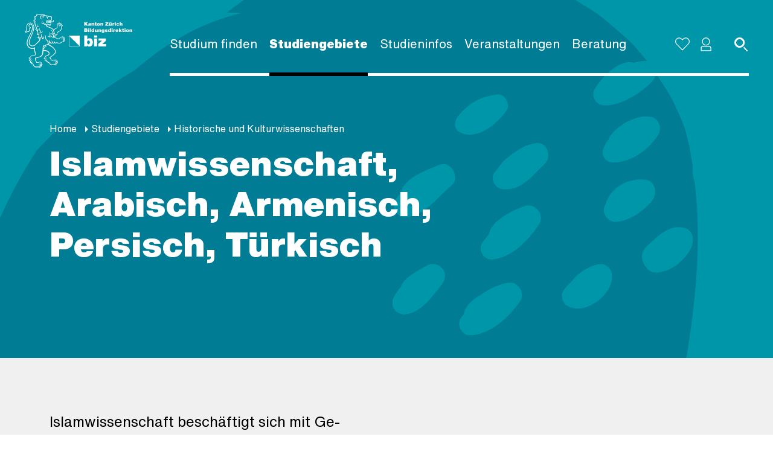

--- FILE ---
content_type: text/html; charset=UTF-8
request_url: https://studienwahl.zh.ch/studienrichtung/islamwissenschaft-arabisch-armenisch-persisch-tuerkisch/
body_size: 14731
content:
<!DOCTYPE html>
<html lang="de-CH" itemscope itemtype="https://schema.org/WebPage">
<head>
		<meta charset="UTF-8" />
		<meta name="viewport" content="width=device-width" />
		<base href="https://studienwahl.zh.ch/">

        <style>
            .user-login-menu-item svg path { fill: transparent; stroke: #FFF; stroke-width: 1.25px; }
            .notification-badge svg path { fill: transparent; stroke: #FFF; }
            .user-login-menu-item img,
            .notification-badge img { width: 24px; }
            .breadcrumb { margin: 0; }
        </style>
    
		<title>Islamwissenschaft, Arabisch, Armenisch, Persisch, Türkisch | Studienwahl-Portal</title>
<meta name='robots' content='max-image-preview:large, max-snippet:-1, max-video-preview:-1' />
	<style>img:is([sizes="auto" i], [sizes^="auto," i]) { contain-intrinsic-size: 3000px 1500px }</style>
	<link rel="canonical" href="https://studienwahl.zh.ch/studienrichtung/islamwissenschaft-arabisch-armenisch-persisch-tuerkisch/">
<meta name="description" content="Islamwissenschaft beschäftigt sich mit Geschichte, Literatur und Kultur der islamischen Welt von deren Anfängen bis in die Gegenwart. Grundlage dazu bilden die">
<meta property="og:title" content="Islamwissenschaft, Arabisch, Armenisch, Persisch, Türkisch | Studienwahl-Portal">
<meta property="og:type" content="website">
<meta property="og:description" content="Islamwissenschaft beschäftigt sich mit Geschichte, Literatur und Kultur der islamischen Welt von deren Anfängen bis in die Gegenwart. Grundlage dazu bilden die">
<meta property="og:url" content="https://studienwahl.zh.ch/studienrichtung/islamwissenschaft-arabisch-armenisch-persisch-tuerkisch/">
<meta property="og:locale" content="de_CH">
<meta property="og:site_name" content="Studienwahl-Portal">
<meta name="twitter:card" content="summary_large_image">
<link rel='stylesheet' id='wpa-style-css' href='https://studienwahl.zh.ch/wp-content/plugins/wp-accessibility/css/wpa-style.css' media='all' />
<style id='wpa-style-inline-css'>

.wpa-hide-ltr#skiplinks a, .wpa-hide-ltr#skiplinks a:hover, .wpa-hide-ltr#skiplinks a:visited {
	
}
.wpa-hide-ltr#skiplinks a:active,  .wpa-hide-ltr#skiplinks a:focus {
	background-color: #f1f1f1;
	box-shadow: 0 0 2px 2px rgba(0, 0, 0, 0.6);
	color: #0073aa;
	display: block;
	font-weight: 600;
	height: auto;
	line-height: normal;
	padding: 15px 23px 14px;
	position: absolute;
	left: 6px;
	top: var(--admin-bar-top);
	text-decoration: none;
	text-transform: none;
	width: auto;
	z-index: 100000;
}
	:root { --admin-bar-top : 7px; }
</style>
<link rel='stylesheet' id='theme-styles-css' href='https://studienwahl.zh.ch/wp-content/themes/studienwahl/assets/css/style.min.css' media='all' />
<link rel='stylesheet' id='select2-css-css' href='https://studienwahl.zh.ch/wp-content/themes/studienwahl/assets/css/select2.min.css' media='all' />
<script src="https://studienwahl.zh.ch/wp-includes/js/jquery/jquery.min.js" id="jquery-core-js"></script>
<script src="https://studienwahl.zh.ch/wp-content/themes/studienwahl/assets/js/select2.min.js" id="select2-js-js"></script>
<script src="https://studienwahl.zh.ch/wp-content/themes/studienwahl/assets/js/hyphenopoly/Hyphenopoly_Loader.js" id="hyphenopoly-js"></script>
<link rel="https://api.w.org/" href="https://studienwahl.zh.ch/wp-json/" /><meta name="generator" content="webp-uploads 2.6.0">
    <script type="text/JavaScript">
        var current_user_id = '0';
    </script>
<link rel="icon" href="https://studienwahl.zh.ch/wp-content/uploads/2022/12/cropped-Favicon_SWP-32x32.png" sizes="32x32" />
<link rel="icon" href="https://studienwahl.zh.ch/wp-content/uploads/2022/12/cropped-Favicon_SWP-192x192.png" sizes="192x192" />
<link rel="apple-touch-icon" href="https://studienwahl.zh.ch/wp-content/uploads/2022/12/cropped-Favicon_SWP-180x180.png" />
<meta name="msapplication-TileImage" content="https://studienwahl.zh.ch/wp-content/uploads/2022/12/cropped-Favicon_SWP-270x270.png" />
		<style id="wp-custom-css">
			.study-single table {
    border-width: 0;
    margin: 1em -10px;
    table-layout: auto;
}
.study-single table td {
    width: auto !important;
		min-width: 8vw;
}		</style>
		
        <script>
            var _paq = window._paq = window._paq || [];
            /* tracker methods like "setCustomDimension" should be called before "trackPageView" */
            _paq.push(['trackPageView']);
            _paq.push(['enableLinkTracking']);
            (function() {
                var u="https://statistik.fuerslebengut.ch/";
                _paq.push(['setTrackerUrl', u+'matomo.php']);
                _paq.push(['setSiteId', '5']);
                var d=document, g=d.createElement('script'), s=d.getElementsByTagName('script')[0];
                g.async=true; g.src=u+'matomo.js'; s.parentNode.insertBefore(g,s);
            })();

			Hyphenopoly.config({
				require: { "de-ch": "FORCEHYPHENOPOLY",	},
				setup: { dontHyphenateClass: "donthyphenate", }
			});

			var formValidate = {};
			formValidate.valueMissing = "Dies ist ein Pflichtfeld.";
			formValidate.valueMissing_radio = "Dies ist ein Pflichtfeld.";
			formValidate.valueMissing_checkbox = "Checkbox muss gewählt werden";
//			formValidate.valueMissing_select_one = "Dies ist ein Pflichtfeld.";
//			formValidate.valueMissing_file = "Dies ist ein Pflichtfeld.";
			formValidate.typeMismatch = "Diese Eingabe ist nicht korrekt";
			formValidate.patternMismatch = "Diese Eingabe ist nicht korrekt";
			formValidate.tooLong = "Zu lang";
			formValidate.tooShort = "Zu kurz";
			formValidate.rangeUnderflow = "Diese Eingabe ist nicht korrekt";
			formValidate.rangeOverflow = "Diese Eingabe ist nicht korrekt";
			formValidate.stepMismatch = "Falscher Schritt";
			formValidate.badInput = "Diese Eingabe ist nicht korrekt";

        </script>
    
	</head>

	<body class="archive tax-studienrichtung term-islamwissenschaft-arabisch-armenisch-persisch-tuerkisch term-18228 wp-theme-studienwahl" class="">
		
        <div class="offcanvas offcanvas-top offcanvas-search" tabindex="-1" id="offcanvasSearch" aria-labelledby="offcanvasSearchLabel" style="background-image: url('https://studienwahl.zh.ch/wp-content/themes/studienwahl/assets/img/svg/flekice.svg')">
            <div class="offcanvas-header">
                <div class="header-search-wrap">
                    <div class="container-xl h-100">
                        <form role="search" method="GET" id="search-form-primary" action="https://studienwahl.zh.ch/" class="input-group">
    <div class="search-header d-none d-xl-flex">
        <span>Suche nach Studiengängen und anderen Informationen</span>
        <div class="close-button-wrapper" data-bs-toggle="offcanvas" data-bs-target="#offcanvasSearch" aria-controls="offcanvasSearch"><img src="https://studienwahl.zh.ch/wp-content/themes/studienwahl/assets/img/svg/close-button.svg" alt=""></div>
    </div>
    <div class="input-group">
        <input type="search" class="form-control" placeholder="Suchbegriff" aria-label="search nico" name="s" id="search-input" value="">
        <button type="submit" class="btn btn-primary search-button"><span class="d-none d-xl-inline">Suchen</span><img src="https://studienwahl.zh.ch/wp-content/themes/studienwahl/assets/img/svg/Search.svg" alt=""></button>
		                <input type="hidden" id="studiengang" name="post_type[0]" value="studiengang">
				                <input type="hidden" id="post" name="post_type[1]" value="post">
				                <input type="hidden" id="tplus_event" name="post_type[2]" value="tplus_event">
				                <input type="hidden" id="page" name="post_type[3]" value="page">
				        <input type="hidden" id="studienrichtung" name="post_type[4]" value="studienrichtung">
    </div>
    <button type="button" class="text-white d-block d-xl-none search-close" data-bs-toggle="offcanvas" data-bs-target="#offcanvasSearch" aria-controls="offcanvasSearch">
        <svg width="28" height="27" viewBox="0 0 28 27" fill="none" xmlns="http://www.w3.org/2000/svg">
            <line y1="-1.5" x2="34.3381" y2="-1.5" transform="matrix(0.757177 -0.653209 0.132695 0.991157 1 26.2799)" stroke="white" stroke-width="3"/>
            <line y1="-1.5" x2="34.5764" y2="-1.5" transform="matrix(0.751957 0.659212 -0.134806 0.990872 1 3.47009)" stroke="white" stroke-width="3"/>
        </svg>
    </button>
</form>                    </div>
                </div>
            </div>
            <div class="offcanvas-body d-xl-none">
                <nav id="main-menu" class="menu-hauptmenu-container"><ul id="menu-hauptmenu" class="main-menu"><li id="menu-item-5139" class="menu-item menu-item-type-post_type menu-item-object-page menu-item-home menu-item-5139"><a class="dropdown-item"href="https://studienwahl.zh.ch/" itemprop="url">Studium finden</a></li>
<li id="menu-item-39453" class="studienrichtung-menu-item menu-item menu-item-type-post_type menu-item-object-page menu-item-39453 current_page_parent"><a class="dropdown-item"href="https://studienwahl.zh.ch/studiengebiete/" itemprop="url">Studi­en­ge­biete</a></li>
<li id="menu-item-39579" class="post-menu-item menu-item menu-item-type-post_type menu-item-object-page menu-item-39579"><a class="dropdown-item"href="https://studienwahl.zh.ch/studieninfos/" itemprop="url">Studi­en­in­fos</a></li>
<li id="menu-item-39578" class="tplus_event-menu-item menu-item menu-item-type-post_type menu-item-object-page menu-item-39578"><a class="dropdown-item"href="https://studienwahl.zh.ch/veranstaltungen/" itemprop="url">Veran­stal­tun­gen</a></li>
<li id="menu-item-39576" class="menu-item menu-item-type-post_type menu-item-object-page menu-item-39576"><a class="dropdown-item"href="https://studienwahl.zh.ch/beratung/" itemprop="url">Bera­tung</a></li>
</ul></nav>			
                <div class="beratung-contact">
                    <div class="dropdown"></div>
                    <h4>Wir unterstützen dich bei allen Fragen rund um deine Studienwahl. Bei dir an deiner Schule oder bei uns in den biz.</h4>
                                                                <div class="btn-wrap">
                            	<a href="https://studienwahl.zh.ch/beratung/" target="" class="btn btn-primary" >
					<img src="https://studienwahl.zh.ch/wp-content/themes/studienwahl/assets/img/svg/arrow-right.svg" alt="button icon">
				<span>Beratungstermin vereinbaren</span>
	</a>

      
                        </div>
                                        <!-- <button class="btn btn-primary h4">Beratunstermin buchen</button> -->
                </div>
            </div>
        </div>

		<div id="wrapper" class="hfeed">
            <header class="" style="--navbarScrollColor: var(--primary);">
                <nav class="navbar navbar-expand-xl navbar-light">
    <div class="container-fluid">
        <div class="wrapper">
            <a class="navbar-brand" aria-label="Logo" href="https://studienwahl.zh.ch">
                <img src="https://studienwahl.zh.ch/wp-content/uploads/2022/08/Logo.svg" class="attachment-full size-full" alt="Logo" decoding="async" loading="eager" />            </a>
            <div class="wrapper-inner">
                <div class="d-flex">
                                            <div class="notification-badge d-flex d-xl-none ">
                            <a href="https://studienwahl.zh.ch/anonymer-benutzer/">
                                <span class="notification-indicator"></span>
                                <img src="https://studienwahl.zh.ch/wp-content/themes/studienwahl/assets/img/svg/heart.svg" alt="bookmark icon">
                            </a>
                        </div>
                                        <div class="dropdown dropdown-mobile">
                        <a href="#" class="user-login-menu-item nav-link d-xl-none dropdown-toggle logged-out-user authenticate-needed" id="" role="button">
                            <img src="https://studienwahl.zh.ch/wp-content/themes/studienwahl/assets/img/svg/user_icon.svg" alt="user icon">
                            <span class="login-indicator d-none">
                                <svg xmlns="http://www.w3.org/2000/svg" viewBox="0 0 448 512">
                                    <path d="M438.6 105.4c12.5 12.5 12.5 32.8 0 45.3l-256 256c-12.5 12.5-32.8 12.5-45.3 0l-128-128c-12.5-12.5-12.5-32.8 0-45.3s32.8-12.5 45.3 0L160 338.7 393.4 105.4c12.5-12.5 32.8-12.5 45.3 0z"/>
                                </svg>
                            </span>
                        </a>
                                            </div>
                    <button class="hamburger hamburger--squeeze d-xl-none" type="button" data-bs-toggle="offcanvas" data-bs-target="#offcanvasSearch" aria-controls="offcanvasSearch" aria-expanded="false" aria-label="Toggle navigation">
                        <span class="hamburger-box">
                            <div class="hamburger-inner"></div>
                        </span>
                    </button>
                </div>
            </div>
            <div class="collapse navbar-collapse" id="navbarNav">
				<nav id="main-menu" class="menu-hauptmenu-container"><ul id="menu-hauptmenu-1" class="navbar-nav"><li class="menu-item menu-item-type-post_type menu-item-object-page menu-item-home menu-item-5139"><a class="dropdown-item"href="https://studienwahl.zh.ch/" itemprop="url">Studium finden</a></li>
<li class="studienrichtung-menu-item menu-item menu-item-type-post_type menu-item-object-page menu-item-39453 current_page_parent"><a class="dropdown-item"href="https://studienwahl.zh.ch/studiengebiete/" itemprop="url">Studi­en­ge­biete</a></li>
<li class="post-menu-item menu-item menu-item-type-post_type menu-item-object-page menu-item-39579"><a class="dropdown-item"href="https://studienwahl.zh.ch/studieninfos/" itemprop="url">Studi­en­in­fos</a></li>
<li class="tplus_event-menu-item menu-item menu-item-type-post_type menu-item-object-page menu-item-39578"><a class="dropdown-item"href="https://studienwahl.zh.ch/veranstaltungen/" itemprop="url">Veran­stal­tun­gen</a></li>
<li class="menu-item menu-item-type-post_type menu-item-object-page menu-item-39576"><a class="dropdown-item"href="https://studienwahl.zh.ch/beratung/" itemprop="url">Bera­tung</a></li>
</ul></nav>			
                <ul class="navbar-nav navbar-nav-secondary">
                                            <li class="notification-badge ">
                            <a href="https://studienwahl.zh.ch/anonymer-benutzer/">
                                <span class="notification-indicator"></span>
                                <img src="https://studienwahl.zh.ch/wp-content/themes/studienwahl/assets/img/svg/heart.svg" alt="bookmark icon">
                            </a>
                        </li>
                                        <li class="nav-item dropdown">
                        <a class="user-login-menu-item nav-link dropdown-toggle dropdown-hover-target logged-out-user authenticate-needed" id="" role="button"  href="https://studienwahl.zh.ch/anonymer-benutzer/">
                            <img src="https://studienwahl.zh.ch/wp-content/themes/studienwahl/assets/img/svg/user_icon.svg" alt="user icon">
                            <span class="login-indicator d-none">
                                <svg xmlns="http://www.w3.org/2000/svg" viewBox="0 0 448 512"><!--!Font Awesome Free 6.7.2 by @fontawesome - https://fontawesome.com License - https://fontawesome.com/license/free Copyright 2025 Fonticons, Inc.--><path d="M438.6 105.4c12.5 12.5 12.5 32.8 0 45.3l-256 256c-12.5 12.5-32.8 12.5-45.3 0l-128-128c-12.5-12.5-12.5-32.8 0-45.3s32.8-12.5 45.3 0L160 338.7 393.4 105.4c12.5-12.5 32.8-12.5 45.3 0z"/></svg>
                            </span>
                                                            <span></span>
                                                    </a>
                                            </li>
                    <li class="nav-item">
                        <a class="nav-link suchen" href="#" data-bs-toggle="offcanvas" data-bs-target="#offcanvasSearch" aria-controls="offcanvasSearch">
                            <span>Suchen</span><img src="https://studienwahl.zh.ch/wp-content/themes/studienwahl/assets/img/svg/search_icon.svg" alt="">
                        </a>
                    </li>
                </ul>
            </div>
        </div>
    </div>
</nav>  

            </header>
            <main id="main" role="main" class="hyphenate">
<div class="studienrichtung-single" id="content" role="main">
	
<section class="hero hero-taxonomy" style="--backgroundColor: var(--primary); background-image: url('https://studienwahl.zh.ch/wp-content/uploads/2022/12/blue-15-1.svg'); background-position: 50% 50%;">
    <div class="container">
        <div class="row hero-row">
            <div class="col-12 col-md-7 title-links">
                                    <div class="breadcrumb"><span class='level-0'><a href=https://studienwahl.zh.ch rel='nofollow'>Home</a></span> <span class='breadcrumb-icon'><img class='breadcrumb-icon' src='https://studienwahl.zh.ch/wp-content/themes/studienwahl/assets/img/svg/breadcrumb-nav.svg'</img></span><span><a href=https://studienwahl.zh.ch/studiengebiete/>Studi­en­ge­biete</a></span> <span class='breadcrumb-icon'><img class='breadcrumb-icon' src='https://studienwahl.zh.ch/wp-content/themes/studienwahl/assets/img/svg/breadcrumb-nav.svg'</img></span><span><a href=https://studienwahl.zh.ch/studiengebiete/#historische-und-kulturwissenschaften-accordion>Historische und Kulturwissenschaften</a></span></div>
                                <h1 class="main-title">Islamwissenschaft, Arabisch, Armenisch, Persisch, Türkisch</h1>
                                <p class="main-subtitle big"></p>
                                            </div>
                                                </div>
    </div>
</section>
	<section class="studienrichtung-description">
    <div class="container">
        <div class="row">
            <div class="col-12 col-md-6 big wyswig-format">
                <p class="">Islamwissenschaft beschäftigt sich mit Geschichte, Literatur und Kultur der islamischen Welt von deren Anfängen bis in die Gegenwart. Grundlage dazu bilden die Sprachen Arabisch, Türkisch oder Persisch.</p><p class="">Islamwissenschaft ist ein kulturhistorisches Fach und beschäftigt sich nicht nur mit den Sprachen und Literaturen der islamischen Welt, sondern auch mit deren Religion, Geschichte und Kultur. Ein wichtiger Schwerpunkt im Studium der Islamwissenschaft liegt auf dem Spracherwerb des Arabischen und des Türkischen oder Persischen. Die Sprachkenntnisse und die Auseinandersetzung mit Texten und deren Interpretation bilden die Grundlage für die wissenschaftliche Beschäftigung mit dem islamisch geprägten Kulturraum. Daneben erhalten die Studierenden eine Einführung in die Welt des Islams und der Region des Nahen Osten.</p><p class="">Folgende Sachgebiete und Fragestellungen stehen im Vordergrund:</p><ul> 	<li>Religion des Islams (Koran, prophetische Überlieferung, Sektenbildung, Sufismus, Recht)</li> 	<li>Geschichte, Philosophie, Theologie und Wissenschaften der islamischen Welt</li> 	<li>klassische und moderne Literatur und Sprachwissenschaft</li> 	<li>Entwicklung der Wissenschaften (z.B. Geographie, Medizin, Philosophie)</li> 	<li>Sozialwissenschaft (islamische Gemeinschaften, politische Strukturen, sozialer Wandel)</li> 	<li>Anthropologie (Stamm, Staat, Familie, Migration, Rituale)</li></ul>            </div>
        </div>
    </div>
</section>        <section class="dropdown-filter d-none">
        <form class="mb-0" method="post" id="dropdownFilterForm">
            <div class="dropdown-wrapper">
                <input type="hidden" name="show_hidden" value="0">
                <input type="text" class="d-none" name="seed" value="258063274">
                <input type="text" class="d-none" name="page_url" value="">
                <input type="number" class="d-none" name="page" value="1">
                <input type="number" class="d-none" name="onPage" value="36">
                <input type="number" class="d-none" name="filter_page" value="0">
                <input type="hidden" name="studienrichtung[]" value="18228">
            </div>
            <div class="search">
                <input type="search" name="search2" placeholder="Suche">
                <img src="https://studienwahl.zh.ch/wp-content/themes/studienwahl/assets/img/svg/Search.svg">
            </div>
        </form>
    </section>

    <section class="study-filter" style="position: relative;">
        <div class="container">
            <div class="row">
                <div class="col-12">
                    <div class="mt-5" id="study-filter-list">
                    </div>
                    <div class="dot-pulse-wrapper py-5" style="display: none;"><div class="dot-pulse mx-auto"></div></div>
                </div>
            </div>
						        </div>
    </section>

<section class="highlight-element" id="" style="--backgroundColor: var(--primary); 
                                            --textColor: var(--white); 
                                            --svgFill: var(--primary);">
    <div class="container">
        <div class="row">
            <div class="col-12 col-xl-7 content-wrap order-0 order-xl-1">
                <h2 class="title">Mach den Studien-Interessen-Check</h2>
                <p class="description big col-12 col-md-9 text-white">Der Studien-Interessen-Check SIC unterstützt Ratsuchende bei der Klärung ihrer Interessen für Studienrichtungen der universitären Hochschulen, Fachhochschulen und Pädagogischen Hochschulen in der Schweiz.</p>
                                <div class="btn-wrap">
                    	<a href="https://www.berufsberatung.ch/dyn/show/4069?step=1" target="_blank" class="btn btn-primary" >
					<img src="https://studienwahl.zh.ch/wp-content/themes/studienwahl/assets/img/svg/arrow-top-right.svg" alt="button icon">
				<span>Zum SIC</span>
	</a>

      
                </div>
                            </div>
            <div class="col-12 col-xl-5">
                <div class="img-container">
                    <div class="behind-image-wrap">
                        <img src="https://studienwahl.zh.ch/wp-content/themes/studienwahl/assets/img/svg/shapes/primary-shape.svg" alt="shape">
                    </div>
                    <div class="img-wrap bottom-image-mobile">
                        <img width="1600" height="1920" src="https://studienwahl.zh.ch/wp-content/uploads/2022/12/Highlight-Element_SIC.jpg" class="obj-cover" alt="Eine junge Frau schaut in die Ferne über Berge zum Horizont." style="object-position: 53.71% 37.39%" decoding="async" fetchpriority="high" srcset="https://studienwahl.zh.ch/wp-content/uploads/2022/12/Highlight-Element_SIC.jpg 1600w, https://studienwahl.zh.ch/wp-content/uploads/2022/12/Highlight-Element_SIC-417x500.jpg 417w, https://studienwahl.zh.ch/wp-content/uploads/2022/12/Highlight-Element_SIC-1200x1440.jpg 1200w" sizes="(max-width: 1600px) 100vw, 1600px" loading="eager" />                                            </div>
                </div>
            </div>
        </div>
    </div>
</section>

	    <section class="post-teaser list-articles " id=""             style="--backgroundColor: var(--grey-100); --backgroundColorBtns: var(--quaternary);">
        <div class="container">
            <div class="row">
				<div class="col-12"><h3 class="black">Weitere Interessante Artikel und Veranstaltungen</h3></div>            </div>
			            <div class="row post-card-gutter wpgb-content-1">
				<div class="col-12 col-md-6 col-xl-3 post-card-main card-quaternary" data-item-id="40166" style="--cardColor: var(--quaternary)">
    <div class="h-100 post-card" style="background-image: url('https://studienwahl.zh.ch/wp-content/uploads/2022/11/tipps-laufbahn-in-der-kriminalistik.jpg') ">
        <div class="overlay"></div>
        <div class="card-header card-header-post">
                                        <div class="tooltip-wrapper"
                     data-bs-toggle="tooltip"
                     data-bs-placement="top"
                     data-bs-delay='{"show":"1000", "hide":"0"}'
                     title="Als Favorit markieren"
                     data-add-title="Als Favorit markieren"
                     data-remove-title="Aus Favoriten entfernen">
                    <button
                            aria-label="bookmark post"
                            class="bookmark authenticate-bookmark post-bookmark no-style p-0 "
                            data-bookmark-type="post"
                            data-item-id="40166">
                        <img src="https://studienwahl.zh.ch/wp-content/themes/studienwahl/assets/img/svg/heart.svg">
                    </button>
                </div>
                        
        </div>
        <div class="date highlighed--info">
							 			        </div>
        <div class="info">
            <h3 class="title">Laufbahn in den Kriminalwissenschaften</h3>
            <a href="https://studienwahl.zh.ch/berufseinstieg-nach-dem-studium/laufbahn-in-den-kriminalwissenschaften/" class="btn btn-read-more">Artikel lesen</a>
        </div>
    </div>
</div>


<div class="col-12 col-md-6 col-xl-3 post-card-main card-quaternary" data-item-id="39893" style="--cardColor: var(--quaternary)">
    <div class="h-100 post-card" style="background-image: url('https://studienwahl.zh.ch/wp-content/uploads/2022/11/tipps-fachwechsel-nach-bachelor.png') ">
        <div class="overlay"></div>
        <div class="card-header card-header-post">
                                        <div class="tooltip-wrapper"
                     data-bs-toggle="tooltip"
                     data-bs-placement="top"
                     data-bs-delay='{"show":"1000", "hide":"0"}'
                     title="Als Favorit markieren"
                     data-add-title="Als Favorit markieren"
                     data-remove-title="Aus Favoriten entfernen">
                    <button
                            aria-label="bookmark post"
                            class="bookmark authenticate-bookmark post-bookmark no-style p-0 "
                            data-bookmark-type="post"
                            data-item-id="39893">
                        <img src="https://studienwahl.zh.ch/wp-content/themes/studienwahl/assets/img/svg/heart.svg">
                    </button>
                </div>
                        
        </div>
        <div class="date highlighed--info">
							 			        </div>
        <div class="info">
            <h3 class="title">Fachwechsel nach Bachelorabschluss</h3>
            <a href="https://studienwahl.zh.ch/studienorientierung/fachwechsel-nach-bachelorabschluss/" class="btn btn-read-more">Artikel lesen</a>
        </div>
    </div>
</div>


<div class="col-12 col-md-6 col-lg-3 event-card-main" data-item-id="95168">
    <div class="card card-with-logo" style="background-color: var(--tertiary-200);">
        <div class="card-footer order-last">
            <a href="https://studienwahl.zh.ch/veranstaltungen/informationsveranstaltung-zhaw-bachelorstudiengang-informatik-20-01-2026/" class="btn btn-read-more-underline black">Mehr erfahren</a>
        </div>
        <div class="card-header card-header-event">
            <div class="tooltip-wrapper"
                 data-bs-toggle="tooltip"
                 data-bs-placement="top"
                 data-bs-delay='{"show":"1000", "hide":"0"}'
                 title="Als Favorit markieren"
                 data-add-title="Als Favorit markieren"
                 data-remove-title="Aus Favoriten entfernen">
                <button
                        aria-label="bookmark event"
                        class="bookmark authenticate-bookmark event-bookmark no-style p-0 "
                        data-bookmark-type="event"
                        data-item-id="95168">
                    <img src="https://studienwahl.zh.ch/wp-content/themes/studienwahl/assets/img/svg/heart.svg">
                </button>
            </div>
        </div>
        <div class="card-body">
            <h4 class="card-title black">Informationsveranstaltung ZHAW Bachelorstudiengang Informatik</h4>
            <p class="card-date black">21.01.2026 / 18:00 Uhr </p>
                            <p class="card-location black">ZHAW School of Engineering</p>
                    </div>
    </div>
</div>


<div class="col-12 col-md-6 col-lg-3 event-card-main" data-item-id="108809">
    <div class="card card-with-logo" style="background-color: var(--tertiary-200);">
        <div class="card-footer order-last">
            <a href="https://studienwahl.zh.ch/veranstaltungen/infotage-zhdk-bachelor-theater-20-01-2026/" class="btn btn-read-more-underline black">Mehr erfahren</a>
        </div>
        <div class="card-header card-header-event">
            <div class="tooltip-wrapper"
                 data-bs-toggle="tooltip"
                 data-bs-placement="top"
                 data-bs-delay='{"show":"1000", "hide":"0"}'
                 title="Als Favorit markieren"
                 data-add-title="Als Favorit markieren"
                 data-remove-title="Aus Favoriten entfernen">
                <button
                        aria-label="bookmark event"
                        class="bookmark authenticate-bookmark event-bookmark no-style p-0 "
                        data-bookmark-type="event"
                        data-item-id="108809">
                    <img src="https://studienwahl.zh.ch/wp-content/themes/studienwahl/assets/img/svg/heart.svg">
                </button>
            </div>
        </div>
        <div class="card-body">
            <h4 class="card-title black">Infotage ZHdK Bachelor Theater</h4>
            <p class="card-date black">28.01.2026 / 14:00 Uhr </p>
                            <p class="card-location black">Zürcher Hochschule der Künste</p>
                    </div>
    </div>
</div>


            </div>
						
			                <div class="btn-wrap d-flex justify-content-center both-btns">
					
						<a href="https://studienwahl.zh.ch/studieninfos/" target="" class="btn btn-primary" >
					<img src="https://studienwahl.zh.ch/wp-content/themes/studienwahl/assets/img/svg/arrow-right.svg" alt="button icon">
				<span>Weitere Artikel</span>
	</a>

	<a href="https://studienwahl.zh.ch/veranstaltungen/" target="" class="btn btn-primary" >
					<img src="https://studienwahl.zh.ch/wp-content/themes/studienwahl/assets/img/svg/arrow-right.svg" alt="button icon">
				<span>Weitere Ver­an­stal­tun­gen</span>
	</a>

                </div>
			
			
        </div>
    </section>

</div>
</main>
<footer id="footer" role="contentinfo">
	<div class="container">
		<div class="row">
															<div class="
						column-content-wrap col-12 col-md-6 col-lg-4					">
											<h2 class="title text-white">Kontakt</h2>
										<div class="description wyswig-format wyswig-format-white">
						<p>biz Oerlikon</p><p>Dörflistrasse 120</p><p>8090 Zürich</p>					</div>
											<div class="cta-wrap-parent">
															<div class="cta-wrap d-flex align-items-center">
									<img src="https://studienwahl.zh.ch/wp-content/uploads/2022/07/Group-36.svg" class="cta-icon" alt="Group 36" decoding="async" loading="eager" />																			<a class="text-white underline-custom" href="tel:+41 43 259 97 00">+41 43 259 97 00</a>
																	</div>
															<div class="cta-wrap d-flex align-items-center">
									<img src="https://studienwahl.zh.ch/wp-content/uploads/2022/07/Group-35.svg" class="cta-icon" alt="Group 35" decoding="async" loading="eager" />																			<a class="text-white underline-custom" href="mailto:biz.oerlikon@ajb.zh.ch">biz.oerlikon@ajb.zh.ch</a>
																	</div>
													</div>
														</div>
															<div class="
						column-content-wrap col-12 col-md-6 col-lg-7 offset-xl-1					">
										<div class="description wyswig-format wyswig-format-white">
						<p><span class="big">Wir unterstützen dich bei allen Fragen rund um deine Studienwahl. Bei dir an deiner Schule oder bei uns in den biz.</span><br /><!-- Du möchtest eine persönliche Beratung? Wir sind für dich da.  --></p>					</div>
																<div class="btn-wrap">
								<a href="https://studienwahl.zh.ch/beratung/" target="" class="btn btn-secondary" >
					<img src="https://studienwahl.zh.ch/wp-content/themes/studienwahl/assets/img/svg/arrow-right.svg" alt="button icon">
				<span>Beratungstermin vereinbaren</span>
	</a>

						</div>
									</div>
						<div class="col-12">
				<div class="bottom-wrap row">
					<div class="col-12 col-md-6 info-wrap">
						<p class="info text-white h4">© 2026 biz, Kanton Zürich / Studienwahl-Portal v1.01</p>
					</div>
					<div class="col-12 col-md-6 d-flex justify-content-start justify-content-md-end">
						<div id="menu-footer" class="menu-footer"><ul id="menu-footer" class="footer-nav d-flex flex-wrap"><li id="menu-item-83188" class="menu-item menu-item-type-post_type menu-item-object-page menu-item-83188"><a class="dropdown-item"href="https://studienwahl.zh.ch/impressum/" itemprop="url">Impres­sum</a></li>
<li id="menu-item-39580" class="menu-item menu-item-type-post_type menu-item-object-page menu-item-privacy-policy menu-item-39580"><a class="dropdown-item"rel="privacy-policy" href="https://studienwahl.zh.ch/datenschutz/" itemprop="url">Daten­schutz</a></li>
</ul></div>					</div>
				</div>
			</div>
		</div>
	</div>
</footer>
<!-- Modal -->
<div class="modal modal-magicLogin fade" id="exampleModal" tabindex="-1" aria-labelledby="exampleModalLabel" aria-hidden="true">
  <div class="modal-dialog">
    <div class="modal-content">
      <div class="modal-body">
        <section class="registration-new">
                <div class="container">
                    <div class="row">
                        <div class="col-12">
                            <div class="close-button">
                                <button type="button" class="btn-close" data-bs-dismiss="modal" aria-label="Close">Schliessen</button>
                            </div>
                        </div>
                        <div class="col-12 login-regular">
                            <h2 class="title login-regular">
                                Anmelden, um Favoriten für später zu speichern 
                            </h2>
                            <h2 class="title login-bookmark">
                                Im persönlichen Login die Studiumwahl planen. 
                            </h2>
                        </div>
                        <div class="col-12 col-md-10">
                            <p class="big description login-regular">
                                Um deine Favoriten dauerhaft zu speichern, musst du angemeldet sein.

Wir senden dir an deine hinterlegte E-Mail-Adresse einen Token, um die Anmeldung abzuschliessen. 
                            </p>
                            <p class="big description login-bookmark">
                                Wir senden dir an deine hinterlegte E-Mail-Adresse einen Token, um die Anmeldung abzuschliessen. 
                            </p>
                        </div>
                        <form method="POST" class="login-ajax-form needs-validation">
                            <input type="hidden" id="g-recaptcha-response" name="g-recaptcha-response">
                            <input type="hidden" name="action" value="validate_captcha">
                            <div class="col-12 col-md-6">
                                <input type="email" required class="form-control email form-control" id="magic-email" name="email" placeholder="E-Mail  ">
                                <input type="hidden" id="clickedUrl" value="" name="clicked-url">
                            </div>

                            <div class="col-12 col-md-10 d-flex">
                                <div class="btn-wrapper">
                                    <input type="submit" class="login btn btn-primary" name="login" value="Anmelden " />
                                    <button type="button" class="loginOff btn btn-secondary ms-3" data-bs-dismiss="modal"></button>
                                </div>
                                <div id="loading">
                                    <img src="https://studienwahl.zh.ch/wp-content/uploads/2022/10/loader.gif" />  
                                </div>
                            </div>
                        </form>
                    </div>
                </div>
            </section>
      </div>
    </div>
  </div>
</div><!-- Modal -->
<div class="modal modal-magicLogin fade" id="exampleModal2" tabindex="-1" aria-labelledby="exampleModalLabel2" aria-hidden="true">
  <div class="modal-dialog">
    <div class="modal-content">
      <div class="modal-body">
      <section class="registration-new">
            <div class="container">
                <div class="row">
                    <div class="col-12">
                        <div class="close-button">
                            <button type="button" class="btn-close" data-bs-dismiss="modal" aria-label="Close">Schliessen</button>
                        </div>
                    </div>
                    <div class="col-12">
                        <h2 class="title">
                        Willkommen auf dem Studienwahl-Portal. 
                        </h2>
                    </div>
                    <div class="col-12 col-md-10">
                        <p class="big description">
                            Dein Vorteil: Du kannst in deinem Profil Merklisten für deine Studiengänge und Veranstaltungen erstellen. 
                        </p>
                    </div>
                    <form method="POST" class="needs-validation magic-register-form">
                        <input type="hidden" id="g-recaptcha-response" name="g-recaptcha-response">
                        <input type="hidden" name="action" value="validate_captcha">
                        <div class="col-12 col-md-10">
                            <input type="text" required class="form-control user_name" id="magic-user-name" name="user_name" placeholder="Dein Vorname">
                        </div>

                        <div class="col-12 col-md-10 dropdown-filter close-after-click dropdown-school dropdown-tax-filter">
                            <input type="hidden" id="magic-user-school" value="" name="user-school" required></input>
                            
    <div class="dropdown login-school-dropdown dropdown-tax">
        <button class="btn btn-secondary dropdown-toggle" type="button" data-bs-toggle="dropdown" aria-expanded="false" >Deine Schule<span class="d-none assign-dropdown-toggle-html number-of-active"></span></button>
        <div class="dropdown-menu">
                            <div class="search">
                    <input class="termin-search-text-filter" type="search" id="site-search" name="search" placeholder="Suche">
                    <div class="searchIcon">
                        <img src="https://studienwahl.zh.ch/wp-content/themes/studienwahl/assets/img/svg/Search.svg">
                    </div>
                </div>
                        <ul class="dropdown-menu-items">
                                        <li class="dropdown-item dropdown-item-tax">
                            <button type="button" class="subject click-check no-style "
                                data-post-id="39070">
                                Berufsmaturitätsschule                            </button>
                        </li>
                                            <li class="dropdown-item dropdown-item-tax">
                            <button type="button" class="subject click-check no-style "
                                data-post-id="81203">
                                Kantonsschule Büelrain                            </button>
                        </li>
                                            <li class="dropdown-item dropdown-item-tax">
                            <button type="button" class="subject click-check no-style "
                                data-post-id="81182">
                                Kantonsschule Enge                            </button>
                        </li>
                                            <li class="dropdown-item dropdown-item-tax">
                            <button type="button" class="subject click-check no-style "
                                data-post-id="81205">
                                Kantonsschule Freudenberg                            </button>
                        </li>
                                            <li class="dropdown-item dropdown-item-tax">
                            <button type="button" class="subject click-check no-style "
                                data-post-id="81208">
                                Kantonsschule Hohe Promenade                            </button>
                        </li>
                                            <li class="dropdown-item dropdown-item-tax">
                            <button type="button" class="subject click-check no-style "
                                data-post-id="39052">
                                Kantonsschule Hottingen                            </button>
                        </li>
                                            <li class="dropdown-item dropdown-item-tax">
                            <button type="button" class="subject click-check no-style "
                                data-post-id="39053">
                                Kantonsschule Im Lee                            </button>
                        </li>
                                            <li class="dropdown-item dropdown-item-tax">
                            <button type="button" class="subject click-check no-style "
                                data-post-id="39054">
                                Kantonsschule Küsnacht                            </button>
                        </li>
                                            <li class="dropdown-item dropdown-item-tax">
                            <button type="button" class="subject click-check no-style "
                                data-post-id="39055">
                                Kantonsschule Limmattal                            </button>
                        </li>
                                            <li class="dropdown-item dropdown-item-tax">
                            <button type="button" class="subject click-check no-style "
                                data-post-id="39056">
                                Kantonsschule Rychenberg                            </button>
                        </li>
                                            <li class="dropdown-item dropdown-item-tax">
                            <button type="button" class="subject click-check no-style "
                                data-post-id="39057">
                                Kantonsschule Stadelhofen                            </button>
                        </li>
                                            <li class="dropdown-item dropdown-item-tax">
                            <button type="button" class="subject click-check no-style "
                                data-post-id="39069">
                                Kantonsschule Uetikon                            </button>
                        </li>
                                            <li class="dropdown-item dropdown-item-tax">
                            <button type="button" class="subject click-check no-style "
                                data-post-id="39058">
                                Kantonsschule Uster                            </button>
                        </li>
                                            <li class="dropdown-item dropdown-item-tax">
                            <button type="button" class="subject click-check no-style "
                                data-post-id="39059">
                                Kantonsschule Wiedikon                            </button>
                        </li>
                                            <li class="dropdown-item dropdown-item-tax">
                            <button type="button" class="subject click-check no-style "
                                data-post-id="39051">
                                Kantonsschule Zimmerberg                            </button>
                        </li>
                                            <li class="dropdown-item dropdown-item-tax">
                            <button type="button" class="subject click-check no-style "
                                data-post-id="39060">
                                Kantonsschule Zürich Nord                            </button>
                        </li>
                                            <li class="dropdown-item dropdown-item-tax">
                            <button type="button" class="subject click-check no-style "
                                data-post-id="39061">
                                Kantonsschule Zürich Oberland                            </button>
                        </li>
                                            <li class="dropdown-item dropdown-item-tax">
                            <button type="button" class="subject click-check no-style "
                                data-post-id="39062">
                                Kantonsschule Zürich Unterland                            </button>
                        </li>
                                            <li class="dropdown-item dropdown-item-tax">
                            <button type="button" class="subject click-check no-style "
                                data-post-id="39068">
                                KME Kantonale Maturitätsschule für Erwachsene                            </button>
                        </li>
                                            <li class="dropdown-item dropdown-item-tax">
                            <button type="button" class="subject click-check no-style "
                                data-post-id="39063">
                                Kunst und Sport Gymnasium Rämibühl                            </button>
                        </li>
                                            <li class="dropdown-item dropdown-item-tax">
                            <button type="button" class="subject click-check no-style "
                                data-post-id="39064">
                                Liceo Artistico                            </button>
                        </li>
                                            <li class="dropdown-item dropdown-item-tax">
                            <button type="button" class="subject click-check no-style "
                                data-post-id="39065">
                                Literargymnasium Rämibühl                            </button>
                        </li>
                                            <li class="dropdown-item dropdown-item-tax">
                            <button type="button" class="subject click-check no-style "
                                data-post-id="39066">
                                MNG Rämibühl                            </button>
                        </li>
                                            <li class="dropdown-item dropdown-item-tax">
                            <button type="button" class="subject click-check no-style "
                                data-post-id="39067">
                                Realgymnasium Rämibühl                            </button>
                        </li>
                                            <li class="dropdown-item dropdown-item-tax">
                            <button type="button" class="subject click-check no-style "
                                data-post-id="81201">
                                Andere Schule                            </button>
                        </li>
                                </ul>
            <div class="buttons ">
                <button type="button" data-type="tax" data-slug="" class="btn btn-secondary clear-filter btn-clear-tax hidden">Filter zurücksetzen</button>
<!--                <button type="button" class="btn btn-primary btn-submit btn-submit-tax">Speichern</button>-->
                <input class="s-value" type="hidden" data-s="">
                <input class="filter-post-type" type="hidden" data-post-type="gymnasium">
            </div>
        </div>
    </div>

                        </div>
                        
                        <div class="col-12 col-md-10">
                            <div class="checkbox-wrapper">
                                <input type="checkbox" class="form-check-input" id="exampleCheck1" required>
                                <label class="form-check-label" for="exampleCheck1"><p>Ich habe die <a href="https://studienwahl.zh.ch/datenschutz/" target="_blank" rel="noopener">Hinweise zum Datenschutz</a> gelesen und akzeptiere diese.</p>
</label>
                            </div>
                        </div>

                        <div class="col-12 col-md-10 d-flex">
                            <div class="btn-wrapper">
                                <input type="submit" class="magic-register-submit btn btn-primary" name="create-profile" value="Profil erstellen" />
                            </div>
                            <div id="loading-second-step">
                                <img src="https://studienwahl.zh.ch/wp-content/uploads/2022/10/loader.gif" />  
                            </div>
                        </div>

                    </form>
                </div>
            </div>
        </section>
      </div>
    </div>
  </div>
</div><div class="modal modal-magicLogin fade" id="exampleModal3" tabindex="-1" aria-labelledby="exampleModalLabel3" aria-hidden="true">
  <div class="modal-dialog">
    <div class="modal-content">
      <div class="modal-body">
      <section class="registration-new">
            <div class="container">
                <div class="row">
                    <div class="col-12">
                        <div class="close-button">
                            <button type="button" class="btn-close" data-bs-dismiss="modal" aria-label="Close">Schliessen</button>
                        </div>
                    </div>
                    <div class="col-12">
                        <h2 class="title">
                            Wir haben dir deinen Token an deine E-Mail geschickt                        </h2>
                    </div>
                    <div class="col-12 col-md-10">
                        <p class="big description">
                            Gib den Code ein, den wir an deine E-Mail-Adresse gesendet haben.
Bitte überprüfe auch deinen Spam-, Junk- oder Bulk-Mail-Ordner.                         </p>
                    </div>
                    <form method="POST" class="token-verification-form needs-validation">
                        <div class="col-12 col-md-6">
                            <div class="alert alert-danger mb-3" id="token-error" style="display: none;"></div>
                            <input type="text" 
                                   required 
                                   class="form-control" 
                                   id="login-token" 
                                   name="token" 
                                   placeholder="999-999-999"
                                   pattern="[0-9]{3}-[0-9]{3}-[0-9]{3}"
                                   maxlength="11"
                                   style="text-transform: uppercase;">
                        </div>
                        <div class="col-12 col-md-10 d-flex mt-3">
                            <div class="btn-wrapper">
                                <input type="submit" 
                                       class="verify-token btn btn-primary" 
                                       value="Token bestätigen" />
                                <button type="button" class="btn btn-link resend-token-btn" style="color: var(--primary)">Token erneut senden</button>
                            </div>
                            <div id="token-loading" style="display: none;">
                                <img src="https://studienwahl.zh.ch/wp-content/uploads/2022/10/loader.gif" />
                            </div>
                        </div>
                    </form>
                </div>
            </div>
        </section>
      </div>
    </div>
  </div>
</div><div class="modal modal-magicLogin fade" id="verificationCodeModal" tabindex="-1" aria-labelledby="verificationCodeModalLabel" aria-hidden="true">
    <div class="modal-dialog">
        <div class="modal-content">
            <div class="modal-body">
                <section class="registration-new">
                    <div class="container">
                        <div class="row">
                            <div class="col-12">
                                <div class="close-button">
                                    <button type="button" class="btn-close" data-bs-dismiss="modal" aria-label="Close">Schliessen</button>
                                </div>
                            </div>
                            <div class="col-12">
                                <h2 class="title">
                                    E-Mail Bestätigung                                </h2>
                            </div>
                            <div class="col-12 col-md-10">
                                <p class="big description">
                                    Wir haben einen Bestätigungscode an deine E-Mail-Adresse gesendet. Bitte gib diesen Code ein, um fortzufahren.                                </p>
                            </div>
                            <form method="POST" class="verification-code-form needs-validation">
                                <div class="col-12 col-md-6">
                                    <div class="alert alert-danger mb-3" id="verification-error" style="display: none;"></div>
                                    <input type="text"
                                           required
                                           class="form-control"
                                           id="verification-code"
                                           name="verification-code"
                                           placeholder="999-999-999"
                                           pattern="[0-9]{3}-[0-9]{3}-[0-9]{3}"
                                           maxlength="11">
                                </div>
                                <div class="col-12 col-md-10 d-flex mt-3">
                                    <div class="btn-wrapper">
                                        <input type="submit"
                                               class="verify-code btn btn-primary"
                                               value="Code bestätigen" />
                                        <button type="button"
                                                class="btn btn-link resend-verification-btn"
                                                style="color: var(--primary)">
                                            Code erneut senden                                        </button>
                                    </div>
                                    <div id="verification-loading" style="display: none;">
                                        <img src="https://studienwahl.zh.ch/wp-content/uploads/2022/10/loader.gif" />
                                    </div>
                                </div>
                            </form>
                        </div>
                    </div>
                </section>
            </div>
        </div>
    </div>
</div><script type="text/javascript">
	var homeUrl = 'https://studienwahl.zh.ch/wp-content/themes/studienwahl';
	var curr_post_id = '38506';
	var adminAjax = 'https://studienwahl.zh.ch/wp-admin/admin-ajax.php';
	var notFoundPostsLabel = 'Es konnten keine Artikel mit dem Begriff <span id="search-term-value">"SEARCHTERM"</span> gefunden werden.';
	var FoundPostsLabel = 'Artikel für dich';
	var FoundEventsLabel = 'Veranstaltungen für dich';
	var notFoundEventsLabel = 'Es wurden keine Ereignisse mit dem Begriff <span id="search-term-value">"SEARCHTERM"</span> gefunden.';
	//var totalHeight = jQuery('header').height() + jQuery('#post-list').height();
</script>
<!-- <script src="https://www.google.com/recaptcha/api.js?render=6LcwtHUgAAAAAJo40q9EKAW6VIAT8Fe7DWtrPMC9"></script>
		<script>
			grecaptcha.ready(function() {
			// do request for recaptcha token
			// response is promise with passed token
				grecaptcha.execute('6LcwtHUgAAAAAJo40q9EKAW6VIAT8Fe7DWtrPMC9', {action:'validate_captcha'})
						.then(function(token) {
					// add token value to form
					document.getElementById('g-recaptcha-response').value = token;
				});
			});
		</script> -->
<script type="speculationrules">
{"prefetch":[{"source":"document","where":{"and":[{"href_matches":"\/*"},{"not":{"href_matches":["\/wp-*.php","\/wp-admin\/*","\/wp-content\/uploads\/*","\/wp-content\/*","\/wp-content\/plugins\/*","\/wp-content\/themes\/studienwahl\/*","\/*\\?(.+)"]}},{"not":{"selector_matches":"a[rel~=\"nofollow\"]"}},{"not":{"selector_matches":".no-prefetch, .no-prefetch a"}}]},"eagerness":"conservative"}]}
</script>
        <script>
            // Do not change this comment line otherwise Speed Optimizer won't be able to detect this script

            (function () {
                const calculateParentDistance = (child, parent) => {
                    let count = 0;
                    let currentElement = child;

                    // Traverse up the DOM tree until we reach parent or the top of the DOM
                    while (currentElement && currentElement !== parent) {
                        currentElement = currentElement.parentNode;
                        count++;
                    }

                    // If parent was not found in the hierarchy, return -1
                    if (!currentElement) {
                        return -1; // Indicates parent is not an ancestor of element
                    }

                    return count; // Number of layers between element and parent
                }
                const isMatchingClass = (linkRule, href, classes, ids) => {
                    return classes.includes(linkRule.value)
                }
                const isMatchingId = (linkRule, href, classes, ids) => {
                    return ids.includes(linkRule.value)
                }
                const isMatchingDomain = (linkRule, href, classes, ids) => {
                    if(!URL.canParse(href)) {
                        return false
                    }

                    const url = new URL(href)
                    const host = url.host
                    const hostsToMatch = [host]

                    if(host.startsWith('www.')) {
                        hostsToMatch.push(host.substring(4))
                    } else {
                        hostsToMatch.push('www.' + host)
                    }

                    return hostsToMatch.includes(linkRule.value)
                }
                const isMatchingExtension = (linkRule, href, classes, ids) => {
                    if(!URL.canParse(href)) {
                        return false
                    }

                    const url = new URL(href)

                    return url.pathname.endsWith('.' + linkRule.value)
                }
                const isMatchingSubdirectory = (linkRule, href, classes, ids) => {
                    if(!URL.canParse(href)) {
                        return false
                    }

                    const url = new URL(href)

                    return url.pathname.startsWith('/' + linkRule.value + '/')
                }
                const isMatchingProtocol = (linkRule, href, classes, ids) => {
                    if(!URL.canParse(href)) {
                        return false
                    }

                    const url = new URL(href)

                    return url.protocol === linkRule.value + ':'
                }
                const isMatchingExternal = (linkRule, href, classes, ids) => {
                    if(!URL.canParse(href) || !URL.canParse(document.location.href)) {
                        return false
                    }

                    const matchingProtocols = ['http:', 'https:']
                    const siteUrl = new URL(document.location.href)
                    const linkUrl = new URL(href)

                    // Links to subdomains will appear to be external matches according to JavaScript,
                    // but the PHP rules will filter those events out.
                    return matchingProtocols.includes(linkUrl.protocol) && siteUrl.host !== linkUrl.host
                }
                const isMatch = (linkRule, href, classes, ids) => {
                    switch (linkRule.type) {
                        case 'class':
                            return isMatchingClass(linkRule, href, classes, ids)
                        case 'id':
                            return isMatchingId(linkRule, href, classes, ids)
                        case 'domain':
                            return isMatchingDomain(linkRule, href, classes, ids)
                        case 'extension':
                            return isMatchingExtension(linkRule, href, classes, ids)
                        case 'subdirectory':
                            return isMatchingSubdirectory(linkRule, href, classes, ids)
                        case 'protocol':
                            return isMatchingProtocol(linkRule, href, classes, ids)
                        case 'external':
                            return isMatchingExternal(linkRule, href, classes, ids)
                        default:
                            return false;
                    }
                }
                const track = (element) => {
                    const href = element.href ?? null
                    const classes = Array.from(element.classList)
                    const ids = [element.id]
                    const linkRules = [{"type":"extension","value":"pdf"},{"type":"extension","value":"zip"},{"type":"protocol","value":"mailto"},{"type":"protocol","value":"tel"}]
                    if(linkRules.length === 0) {
                        return
                    }

                    // For link rules that target an id, we need to allow that id to appear
                    // in any ancestor up to the 7th ancestor. This loop looks for those matches
                    // and counts them.
                    linkRules.forEach((linkRule) => {
                        if(linkRule.type !== 'id') {
                            return;
                        }

                        const matchingAncestor = element.closest('#' + linkRule.value)

                        if(!matchingAncestor || matchingAncestor.matches('html, body')) {
                            return;
                        }

                        const depth = calculateParentDistance(element, matchingAncestor)

                        if(depth < 7) {
                            ids.push(linkRule.value)
                        }
                    });

                    // For link rules that target a class, we need to allow that class to appear
                    // in any ancestor up to the 7th ancestor. This loop looks for those matches
                    // and counts them.
                    linkRules.forEach((linkRule) => {
                        if(linkRule.type !== 'class') {
                            return;
                        }

                        const matchingAncestor = element.closest('.' + linkRule.value)

                        if(!matchingAncestor || matchingAncestor.matches('html, body')) {
                            return;
                        }

                        const depth = calculateParentDistance(element, matchingAncestor)

                        if(depth < 7) {
                            classes.push(linkRule.value)
                        }
                    });

                    const hasMatch = linkRules.some((linkRule) => {
                        return isMatch(linkRule, href, classes, ids)
                    })

                    if(!hasMatch) {
                        return
                    }

                    const url = "https://studienwahl.zh.ch/wp-content/plugins/independent-analytics/iawp-click-endpoint.php";
                    const body = {
                        href: href,
                        classes: classes.join(' '),
                        ids: ids.join(' '),
                        ...{"payload":{"resource":"term_archive","term_id":18228,"page":1},"signature":"0e2fab6f3d0e1a6f1817a065b9f720f2"}                    };

                    if (navigator.sendBeacon) {
                        let blob = new Blob([JSON.stringify(body)], {
                            type: "application/json"
                        });
                        navigator.sendBeacon(url, blob);
                    } else {
                        const xhr = new XMLHttpRequest();
                        xhr.open("POST", url, true);
                        xhr.setRequestHeader("Content-Type", "application/json;charset=UTF-8");
                        xhr.send(JSON.stringify(body))
                    }
                }
                document.addEventListener('mousedown', function (event) {
                                        if (navigator.webdriver || /bot|crawler|spider|crawling|semrushbot|chrome-lighthouse/i.test(navigator.userAgent)) {
                        return;
                    }
                    
                    const element = event.target.closest('a')

                    if(!element) {
                        return
                    }

                    const isPro = false
                    if(!isPro) {
                        return
                    }

                    // Don't track left clicks with this event. The click event is used for that.
                    if(event.button === 0) {
                        return
                    }

                    track(element)
                })
                document.addEventListener('click', function (event) {
                                        if (navigator.webdriver || /bot|crawler|spider|crawling|semrushbot|chrome-lighthouse/i.test(navigator.userAgent)) {
                        return;
                    }
                    
                    const element = event.target.closest('a, button, input[type="submit"], input[type="button"]')

                    if(!element) {
                        return
                    }

                    const isPro = false
                    if(!isPro) {
                        return
                    }

                    track(element)
                })
                document.addEventListener('play', function (event) {
                                        if (navigator.webdriver || /bot|crawler|spider|crawling|semrushbot|chrome-lighthouse/i.test(navigator.userAgent)) {
                        return;
                    }
                    
                    const element = event.target.closest('audio, video')

                    if(!element) {
                        return
                    }

                    const isPro = false
                    if(!isPro) {
                        return
                    }

                    track(element)
                }, true)
                document.addEventListener("DOMContentLoaded", function (e) {
                    if (document.hasOwnProperty("visibilityState") && document.visibilityState === "prerender") {
                        return;
                    }

                                            if (navigator.webdriver || /bot|crawler|spider|crawling|semrushbot|chrome-lighthouse/i.test(navigator.userAgent)) {
                            return;
                        }
                    
                    let referrer_url = null;

                    if (typeof document.referrer === 'string' && document.referrer.length > 0) {
                        referrer_url = document.referrer;
                    }

                    const params = location.search.slice(1).split('&').reduce((acc, s) => {
                        const [k, v] = s.split('=');
                        return Object.assign(acc, {[k]: v});
                    }, {});

                    const url = "https://studienwahl.zh.ch/wp-json/iawp/search";
                    const body = {
                        referrer_url,
                        utm_source: params.utm_source,
                        utm_medium: params.utm_medium,
                        utm_campaign: params.utm_campaign,
                        utm_term: params.utm_term,
                        utm_content: params.utm_content,
                        gclid: params.gclid,
                        ...{"payload":{"resource":"term_archive","term_id":18228,"page":1},"signature":"0e2fab6f3d0e1a6f1817a065b9f720f2"}                    };

                    if (navigator.sendBeacon) {
                        let blob = new Blob([JSON.stringify(body)], {
                            type: "application/json"
                        });
                        navigator.sendBeacon(url, blob);
                    } else {
                        const xhr = new XMLHttpRequest();
                        xhr.open("POST", url, true);
                        xhr.setRequestHeader("Content-Type", "application/json;charset=UTF-8");
                        xhr.send(JSON.stringify(body))
                    }
                });
            })();
        </script>
        	<script>
	jQuery(document).ready(function($) {
		var deviceAgent = navigator.userAgent.toLowerCase();
		if (deviceAgent.match(/(iphone|ipod|ipad)/)) {
			$("html").addClass("ios");
		}
		if (navigator.userAgent.search("MSIE") >= 0) {
			$("html").addClass("ie");
		} else if (navigator.userAgent.search("Chrome") >= 0) {
			$("html").addClass("chrome");
		} else if (navigator.userAgent.search("Firefox") >= 0) {
			$("html").addClass("firefox");
		} else if (navigator.userAgent.search("Safari") >= 0 && navigator.userAgent.search("Chrome") < 0) {
			$("html").addClass("safari");
		} else if (navigator.userAgent.search("Opera") >= 0) {
			$("html").addClass("opera");
		}
		$(".menu-toggle").on("keypress click", function(e) {
			if (e.which == 13 || e.type === "click") {
				e.preventDefault();
				$("#menu").toggleClass("toggled");
			}
		});
		$(document).keyup(function(e) {
			if (e.keyCode == 27) {
				if ($("#menu").hasClass("toggled")) {
					$("#menu").toggleClass("toggled");
				}
			}
		});
		$("img.no-logo").each(function() {
			var alt = $(this).attr("alt");
			$(this).replaceWith(alt);
		});
	});
	</script>
<script type="application/ld+json" id="slim-seo-schema">{"@context":"https://schema.org","@graph":[{"@type":"WebSite","@id":"https://studienwahl.zh.ch/#website","url":"https://studienwahl.zh.ch/","name":"Studienwahl-Portal","description":"Finde das Studium das zu dir passt!","inLanguage":"de-CH","potentialAction":{"@id":"https://studienwahl.zh.ch/#searchaction"},"publisher":{"@id":"https://studienwahl.zh.ch/#organization"}},{"@type":"SearchAction","@id":"https://studienwahl.zh.ch/#searchaction","target":"https://studienwahl.zh.ch/?s={search_term_string}","query-input":"required name=search_term_string"},{"@type":"BreadcrumbList","name":"Breadcrumbs","@id":"https://studienwahl.zh.ch/studienrichtung/islamwissenschaft-arabisch-armenisch-persisch-tuerkisch/#breadcrumblist","itemListElement":[{"@type":"ListItem","position":1,"name":"Home","item":"https://studienwahl.zh.ch/"},{"@type":"ListItem","position":2,"name":"Historische und Kulturwissenschaften","item":"https://studienwahl.zh.ch/studienrichtung/historische-und-kulturwissenschaften/"},{"@type":"ListItem","position":3,"name":"Islamwissenschaft, Arabisch, Armenisch, Persisch, Türkisch"}]},{"@type":"CollectionPage","@id":"https://studienwahl.zh.ch/studienrichtung/islamwissenschaft-arabisch-armenisch-persisch-tuerkisch/#webpage","url":"https://studienwahl.zh.ch/studienrichtung/islamwissenschaft-arabisch-armenisch-persisch-tuerkisch/","inLanguage":"de-CH","name":"Islamwissenschaft, Arabisch, Armenisch, Persisch, Türkisch | Studienwahl-Portal","description":"Islamwissenschaft beschäftigt sich mit Geschichte, Literatur und Kultur der islamischen Welt von deren Anfängen bis in die Gegenwart. Grundlage dazu bilden die","isPartOf":{"@id":"https://studienwahl.zh.ch/#website"},"breadcrumb":{"@id":"https://studienwahl.zh.ch/studienrichtung/islamwissenschaft-arabisch-armenisch-persisch-tuerkisch/#breadcrumblist"}},{"@type":"Organization","@id":"https://studienwahl.zh.ch/#organization","url":"https://studienwahl.zh.ch/","name":"Studienwahl-Portal"}]}</script><script custom-attr="value" src="https://studienwahl.zh.ch/wp-content/themes/studienwahl/assets/js/script.min.js" id="theme-scripts-js"></script>
<script id="login-token-js-extra">
var login_nonce = "b9f05b1687";
var frontend_ajax_object = {"ajaxurl":"https:\/\/studienwahl.zh.ch\/wp-admin\/admin-ajax.php"};
</script>
<script src="https://studienwahl.zh.ch/wp-content/themes/studienwahl/assets/js/login-token.js" id="login-token-js"></script>
<script id="wp-accessibility-js-extra">
var wpa = {"skiplinks":{"enabled":true,"output":"<div class=\"wpa-hide-ltr\" id=\"skiplinks\" role=\"navigation\" aria-label=\"Skip links\"><a href=\"#content\" class='no-scroll et_smooth_scroll_disabled'>Skip to Content<\/a> <a href=\"#main-menu\" class='no-scroll et_smooth_scroll_disabled'>Skip to navigation<\/a> <\/div>"},"target":"","tabindex":"1","underline":{"enabled":false,"target":"a"},"videos":"","dir":"ltr","lang":"de-CH","titles":"1","labels":"1","wpalabels":{"s":"Search","author":"Name","email":"Email","url":"Website","comment":"Comment"},"alt":"","altSelector":".hentry img[alt]:not([alt=\"\"]), .comment-content img[alt]:not([alt=\"\"]), #content img[alt]:not([alt=\"\"]),.entry-content img[alt]:not([alt=\"\"])","current":"","errors":"","tracking":"1","ajaxurl":"https:\/\/studienwahl.zh.ch\/wp-admin\/admin-ajax.php","security":"da60d58d41","action":"wpa_stats_action","url":"https:\/\/studienwahl.zh.ch\/studienrichtung\/islamwissenschaft-arabisch-armenisch-persisch-tuerkisch\/","post_id":"","continue":"","pause":"Pause video","play":"Play video","restUrl":"https:\/\/studienwahl.zh.ch\/wp-json\/wp\/v2\/media","ldType":"button","ldHome":"https:\/\/studienwahl.zh.ch","ldText":"<span class=\"dashicons dashicons-media-text\" aria-hidden=\"true\"><\/span><span class=\"screen-reader\">Long Description<\/span>"};
</script>
<script src="https://studienwahl.zh.ch/wp-content/plugins/wp-accessibility/js/wp-accessibility.min.js" id="wp-accessibility-js" defer data-wp-strategy="defer"></script>
    <style>
        .top-level-unclickable:not(.not-this) {
            opacity: 0.5;
            pointer-events: none;
        }
    </style>

	<script type="text/javascript">

		jQuery(document).ready(function(){
			// jQuery(".acf-postbox").addClass("closed");
			jQuery("#postexcerpt").addClass("closed");
			jQuery("#hero-acf-custom").closest(".acf-postbox").addClass("closed");
			// jQuery("#slim-seo").addClass("closed");
			jQuery("#revisionsdiv").addClass("closed");

            // make top level unclickable for [relations -> related_study_field]
                jQuery(".acf-field-635ea2060b363").find(".children").find("li").find("label").addClass("not-this");
                jQuery(".acf-field-635ea2060b363").find(".children").parent().find("label").addClass("top-level-unclickable");
		});

	</script>

	
    <style>
        #oembed_hide {
            display: none;
        }
    </style>

	</body>

</html>
<!-- Cached by WP-Optimize (gzip) - https://teamupdraft.com/wp-optimize/ - Last modified: 20.01.2026 21:54 (Europe/Zurich UTC:1) -->


--- FILE ---
content_type: text/html; charset=UTF-8
request_url: https://studienwahl.zh.ch/wp-admin/admin-ajax.php
body_size: 918
content:
		<div class="row">
			<div class="col-12 col-md-6">
									<h4 class="text-primary result-study-number" data-result-study-number="1">
						1 Studiengang passt zu deinen Interessen					</h4>
							</div>
			<div class="col-12 col-md-6 text-lg-end">
								<a class="btn btn-light btn-study-bookmark d-none" href="https://studienwahl.zh.ch/anonymer-benutzer/"
				   data-indicatortext="{NUMBER} Studiengang auf der Merkliste|{NUMBER} Studiengänge auf der Merkliste">
					<span>0 Studiengänge auf der Merkliste</span>
					<!--                    <img class="d-inline-block m-0" src="--><!--/assets/img/svg/heart.svg" alt="">-->
				</a>
			</div>
		</div>
		<div class="row gy-4 study-cards py-4">
<div class="card-main study-card col-12 col-md-6 col-xl-3  " data-item-id="38506">
    <div class="card card-with-image " data-importance='0'>
        <div class="card-header">
            <img src="https://studienwahl.zh.ch/wp-content/uploads/2022/11/islamwissenschaften-uzh-500x333.jpg" alt="Islamwissenschaft" style="object-fit: cover; object-position: 50% 50%">
        </div>
        <div class="card-body">
            <a aria-label="More about study" href="https://studienwahl.zh.ch/studiengang/islamwissenschaft/"></a>
            <div class="card-icons">
                <div class="icons-right">
                    <div class="tooltip-wrapper"
                         data-bs-toggle="tooltip"
                         data-bs-placement="top"
                         data-bs-delay='{"show":"1000", "hide":"0"}'
                         title="Als Favorit markieren"
                         data-add-title="Als Favorit markieren"
                         data-remove-title="Aus Favoriten entfernen">
                        <button
                                aria-label="bookmark study"
                                class="bookmark authenticate-bookmark study-bookmark no-style p-0 "
                                data-bookmark-type="study"
                                data-item-id="38506">
                            <svg width="30" height="30" viewBox="0 0 30 27" fill="none" xmlns="http://www.w3.org/2000/svg" class="heart-icon">
<path d="M14.4697 4.16022L15 4.69055L15.5303 4.16022L16.8115 2.87908C18.1671 1.52347 20.0054 0.75 21.9395 0.75C23.8705 0.75 25.6993 1.52048 27.0496 2.96726L27.0584 2.97671L27.0675 2.98585C29.9775 5.8958 29.9775 10.5455 27.0675 13.4554L27.0653 13.4577L15 25.6252L2.9347 13.4577L2.93247 13.4554C0.0225115 10.5455 0.0225115 5.8958 2.93247 2.98585L3.03923 2.87908C5.8409 0.0774088 10.4836 0.0773545 13.2864 2.97678L13.2863 2.97686L13.2953 2.98585L14.4697 4.16022Z" stroke="white" stroke-width="1.5"/>
</svg>
                        </button>
                    </div>
                </div>
            </div>
            <h5 class="card-title">Islamwissenschaft</h5>
            <p class="card-subtitle small bold">Universität Zürich UZH<br></p>
            <p class="card-text">Islamwissenschaft beschäftigt sich mit Geschichte, Literatur und Kultur der islamischen Welt von deren Anfängen bis in die Gegenwart.</p>
        </div>
    </div>
</div>

</div> 

--- FILE ---
content_type: image/svg+xml
request_url: https://studienwahl.zh.ch/wp-content/themes/studienwahl/assets/img/svg/breadcrumb-nav.svg
body_size: -307
content:
<svg width="5" height="11" viewBox="0 0 5 11" fill="none" xmlns="http://www.w3.org/2000/svg">
<path d="M0 10.125L5 5.125L0 0.125V10.125Z" fill="#F0F0F0"/>
</svg>


--- FILE ---
content_type: image/svg+xml
request_url: https://studienwahl.zh.ch/wp-content/themes/studienwahl/assets/img/svg/close-button.svg
body_size: -127
content:
<svg width="15" height="16" fill="none" xmlns="http://www.w3.org/2000/svg"><path d="M14.25 2.469L12.656.875 7.125 6.406 1.594.875 0 2.469 5.531 8 0 13.531l1.594 1.594 5.531-5.531 5.531 5.531 1.594-1.594L8.719 8l5.531-5.531z" fill="#000"/></svg>

--- FILE ---
content_type: image/svg+xml
request_url: https://studienwahl.zh.ch/wp-content/themes/studienwahl/assets/img/svg/heart.svg
body_size: -181
content:
<svg width="30" height="30" viewBox="0 0 30 27" fill="none" xmlns="http://www.w3.org/2000/svg" class="heart-icon">
<path d="M14.4697 4.16022L15 4.69055L15.5303 4.16022L16.8115 2.87908C18.1671 1.52347 20.0054 0.75 21.9395 0.75C23.8705 0.75 25.6993 1.52048 27.0496 2.96726L27.0584 2.97671L27.0675 2.98585C29.9775 5.8958 29.9775 10.5455 27.0675 13.4554L27.0653 13.4577L15 25.6252L2.9347 13.4577L2.93247 13.4554C0.0225115 10.5455 0.0225115 5.8958 2.93247 2.98585L3.03923 2.87908C5.8409 0.0774088 10.4836 0.0773545 13.2864 2.97678L13.2863 2.97686L13.2953 2.98585L14.4697 4.16022Z" stroke="white" stroke-width="1.5"/>
</svg>


--- FILE ---
content_type: application/javascript
request_url: https://studienwahl.zh.ch/wp-content/themes/studienwahl/assets/js/login-token.js
body_size: 1997
content:
document.addEventListener('DOMContentLoaded', function () {
    // Zuerst die alten globalen Ajax-Handler entfernen
    jQuery(document).off('ajaxStart ajaxStop');

    // Loading-Wheel initial ausblenden
    const loadingWheel = jQuery('#loading-second-step');
    if (loadingWheel) {
        loadingWheel.hide();
    }

    // Erste ModalBox - E-Mail-Angbabe
    const loginForm = document.querySelector('.login-ajax-form');
    if (loginForm) {
        loginForm.addEventListener('submit', function (e) {
            e.preventDefault();
            const email = this.querySelector('#magic-email').value;
            const loading = document.querySelector('#loading-first-step');

            if (loading) {
                loading.style.display = 'block';
            }

            // E-Mail-Validierung
            const emailRegex = /^[^\s@]+@[^\s@]+\.[^\s@]+$/;
            if (!emailRegex.test(email)) {
                alert('Bitte gib eine gültige E-Mail-Adresse an.');
                if (loading) {
                    loading.style.display = 'none';
                }
                return;
            }

            // Benutzer überprüfen und Token anfordern
            jQuery.ajax({
                url: frontend_ajax_object.ajaxurl,
                type: 'POST',
                data: {
                    action: 'handle_login',
                    email: email,
                    nonce: login_nonce
                },
                success: function (response) {
                    if (loading) {
                        loading.style.display = 'none';
                    }

                    // Modal-Handling basierend auf Server-Antwort
                    const firstModal = bootstrap.Modal.getInstance(document.getElementById('exampleModal'));
                    firstModal.hide();

                    if (response.success) {
                        // Benutzer existiert - Token wurde gesendet
                        const tokenModal = new bootstrap.Modal(document.getElementById('exampleModal3'));
                        tokenModal.show();
                        sessionStorage.setItem('auth_email', email);
                    } else {
                        // Benutzer existiert nicht - Registrierungsformular anzeigen
                        const registerModal = new bootstrap.Modal(document.getElementById('exampleModal2'));
                        registerModal.show();
                    }
                },
                error: function (xhr, status, error) {
                    if (loading) {
                        loading.style.display = 'none';
                    }
                    alert('Ein Fehler ist aufgetreten. Bitte versuche es später noch einmal.');
                }
            });
        });
    }

    // Dritte ModalBox - Token Eingabe
    const tokenForm = document.querySelector('.token-verification-form');
    if (tokenForm) {
        const tokenInput = tokenForm.querySelector('#login-token');
        const errorDiv = tokenForm.querySelector('#token-error');

        // Funktion zum Anzeigen von Meldungen
        const showMessage = (message, type = 'danger') => {
            errorDiv.textContent = message;
            errorDiv.className = `alert alert-${type} mb-3`;
            errorDiv.style.display = 'block';

            // Nach 5 Sekunden ausblenden
            setTimeout(() => {
                errorDiv.style.display = 'none';
            }, 5000);
        };

        // Pattern-Validierung während der Eingabe
        tokenInput.addEventListener('input', function (e) {
            // Nur Zahlen erlauben
            let value = this.value.replace(/[^0-9]/g, '');

            // Automatisch Bindestriche hinzufügen
            if (value.length > 3) {
                value = value.slice(0, 3) + '-' + value.slice(3);
            }
            if (value.length > 7) {
                value = value.slice(0, 7) + '-' + value.slice(7);
            }
            this.value = value.slice(0, 11); // Maximallänge begrenzen (9 Zahlen + 2 Bindestriche)
        });


        // Pattern-Validierung bei Fokus-Verlust
        tokenInput.addEventListener('blur', function () {
            const pattern = /^[0-9]{3}-[0-9]{3}-[0-9]{3}$/;
            if (this.value && !pattern.test(this.value)) {
                showMessage('Bitte gib den Token im Format 999-999-999 ein', 'warning');
                this.classList.add('is-invalid');
            } else {
                this.classList.remove('is-invalid');
            }
        });

        tokenForm.addEventListener('submit', function (e) {
            e.preventDefault();
            const token = tokenInput.value;
            const loading = document.querySelector('#token-loading');
            const email = sessionStorage.getItem('auth_email');

            // Pattern-Validierung vor dem Submit
            const pattern = /^[0-9]{3}-[0-9]{3}-[0-9]{3}$/;
            if (!pattern.test(token)) {
                showMessage('Bitte gib den Token im korrekten Format ein', 'warning');
                tokenInput.classList.add('is-invalid');
                return;
            }


            if (!email) {
                showMessage('Bitte starte den Login-Prozess noch einmal.');
                return;
            }

            loading.style.display = 'block';
            errorDiv.style.display = 'none';
            tokenInput.classList.remove('is-invalid');

            jQuery.ajax({
                url: frontend_ajax_object.ajaxurl,
                type: 'POST',
                data: {
                    action: 'verify_token',
                    email: email,
                    token: token,
                    nonce: login_nonce
                },
                success: function (response) {
                    loading.style.display = 'none';
                    if (response.success) {
                        sessionStorage.removeItem('auth_email');
                        window.location.href = response.data.redirect_url;
                    } else {
                        showMessage(response.data);
                        tokenInput.value = '';
                    }
                },
                error: function () {
                    loading.style.display = 'none';
                    showMessage('Ein Fehler ist aufgetreten. Bitte versuche es später noch einmal.');
                    tokenInput.value = '';
                }
            });
        });

        // Token erneut senden Button
        const resendButton = document.querySelector('.resend-token-btn');
        if (resendButton) {
            resendButton.addEventListener('click', function () {
                const email = sessionStorage.getItem('auth_email');
                const loading = document.querySelector('#token-loading');

                if (!email) {
                    showMessage('Bitte starte den Login-Prozess noch einmal.');
                    return;
                }

                loading.style.display = 'block';
                errorDiv.style.display = 'none';
                this.disabled = true;

                jQuery.ajax({
                    url: frontend_ajax_object.ajaxurl,
                    type: 'POST',
                    data: {
                        action: 'handle_login',
                        email: email,
                        nonce: login_nonce,
                        resend: true
                    },
                    success: (response) => {
                        loading.style.display = 'none';
                        this.disabled = false;
                        if (response.success) {
                            showMessage('Ein neuer Token wurde an deine E-Mail-Adresse gesendet.', 'success');
                            tokenInput.value = '';
                        } else {
                            showMessage(response.data);
                        }
                    },
                    error: () => {
                        loading.style.display = 'none';
                        this.disabled = false;
                        showMessage('Ein Fehler ist aufgetreten. Bitte versuche es später noch einmal.');
                    }
                });
            });
        }
    }

    // Zweite ModalBox - Registrierungsformular
    const registerForm = document.querySelector('.magic-register-form');
    if (registerForm) {
        const errorDiv = registerForm.querySelector('#register-error');

        // Funktion zum Anzeigen von Meldungen
        const showMessage = (message, type = 'danger') => {
            errorDiv.textContent = message;
            errorDiv.className = `alert alert-${type} mb-3`;
            errorDiv.style.display = 'block';

            // Nach 5 Sekunden ausblenden
            setTimeout(() => {
                errorDiv.style.display = 'none';
            }, 5000);
        };

        registerForm.addEventListener('submit', function (e) {
            e.preventDefault();
            const email = document.querySelector('#magic-email').value;
            const loading = document.querySelector('#loading-second-step');

            if (loading) {
                loading.style.display = 'block';
            }

            // E-Mail-Verifizierung anfordern
            jQuery.ajax({
                url: adminAjax,
                type: 'POST',
                data: {
                    action: 'send_email_verification_code',
                    email: email,
                    nonce: login_nonce
                },
                success: function (response) {
                    if (loading) {
                        loading.style.display = 'none';
                    }

                    if (response.success === false && response.data === 'verification-required') {
                        // Verifizierungs-Modal anzeigen
                        const registerModal = bootstrap.Modal.getInstance(document.getElementById('exampleModal2'));
                        registerModal.hide();
                        const verificationModal = new bootstrap.Modal(document.getElementById('verificationCodeModal'));
                        verificationModal.show();
                        sessionStorage.setItem('register_email', email);
                    }
                },
                error: function () {
                    if (loading) {
                        loading.style.display = 'none';
                    }
                    showMessage('Ein Fehler ist aufgetreten. Bitte versuche es später noch einmal.');
                }
            });
        });
    }

    // Verifizierungsformular
    const verificationForm = document.querySelector('.verification-code-form');
    if (verificationForm) {
        const codeInput = verificationForm.querySelector('#verification-code');
        const errorDiv = verificationForm.querySelector('#verification-error');

        // Funktion zum Anzeigen von Meldungen
        const showMessage = (message, type = 'danger') => {
            errorDiv.textContent = message;
            errorDiv.className = `alert alert-${type} mb-3`;
            errorDiv.style.display = 'block';

            // Nach 5 Sekunden ausblenden
            setTimeout(() => {
                errorDiv.style.display = 'none';
            }, 5000);
        };

        // Pattern-Validierung während der Eingabe
        codeInput.addEventListener('input', function (e) {
            // Nur Zahlen erlauben
            let value = this.value.replace(/[^0-9]/g, '');

            // Automatisch Bindestriche hinzufügen
            if (value.length > 3) {
                value = value.slice(0, 3) + '-' + value.slice(3);
            }
            if (value.length > 7) {
                value = value.slice(0, 7) + '-' + value.slice(7);
            }
            this.value = value.slice(0, 11); // Maximallänge begrenzen (9 Zahlen + 2 Bindestriche)
        });


        // Pattern-Validierung bei Fokus-Verlust
        codeInput.addEventListener('blur', function () {
            const pattern = /^[0-9]{3}-[0-9]{3}-[0-9]{3}$/;
            if (this.value && !pattern.test(this.value)) {
                showMessage('Bitte gib den Token im Format 999-999-999 ein', 'warning');
                this.classList.add('is-invalid');
            } else {
                this.classList.remove('is-invalid');
            }
        });

        verificationForm.addEventListener('submit', function (e) {
            e.preventDefault();
            const code = codeInput.value;
            const email = sessionStorage.getItem('register_email');
            const loading = document.querySelector('#verification-loading');

            if (!email) {
                showMessage('Bitte starte den Registrierungsprozess noch einmal.');
                return;
            }

            if (loading) {
                loading.style.display = 'block';
            }

            jQuery.ajax({
                url: adminAjax,
                type: 'POST',
                data: {
                    action: 'verify_registration_code',
                    email: email,
                    code: code,
                    nonce: login_nonce
                },
                success: function (response) {
                    if (loading) {
                        loading.style.display = 'none';
                    }

                    if (response.success) {
                        const verificationModal = bootstrap.Modal.getInstance(document.getElementById('verificationCodeModal'));
                        verificationModal.hide();
                        createUser(email);
                    } else {
                        showMessage(response.data);
                        codeInput.value = '';
                    }
                },
                error: function () {
                    if (loading) {
                        loading.style.display = 'none';
                    }
                    showMessage('Ein Fehler ist aufgetreten. Bitte versuche es später noch einmal.');
                    codeInput.value = '';
                }
            });
        });

        // Code erneut senden Button
        const resendButton = document.querySelector('.resend-verification-btn');
        if (resendButton) {
            resendButton.addEventListener('click', function () {
                const email = sessionStorage.getItem('register_email');
                const loading = document.querySelector('#verification-loading');

                // Funktion zum Anzeigen von Meldungen
                const showMessage = (message, type = 'danger') => {
                    errorDiv.textContent = message;
                    errorDiv.className = `alert alert-${type} mb-3`;
                    errorDiv.style.display = 'block';

                    // Nach 5 Sekunden ausblenden
                    setTimeout(() => {
                        errorDiv.style.display = 'none';
                    }, 5000);
                };

                if (!email) {
                    showMessage('Bitte starte den Registrierungsprozess noch einmal.');
                    return;
                }

                if (loading) {
                    loading.style.display = 'block';
                }
                this.disabled = true;

                jQuery.ajax({
                    url: adminAjax,
                    type: 'POST',
                    data: {
                        action: 'send_email_verification_code',
                        email: email,
                        nonce: login_nonce
                    },
                    success: (response) => {
                        if (loading) {
                            loading.style.display = 'none';
                        }
                        this.disabled = false;
                        showMessage('Ein neuer Verifizierungscode wurde an deine E-Mail-Adresse gesendet.', 'success');
                        codeInput.value = '';
                    },
                    error: () => {
                        if (loading) {
                            loading.style.display = 'none';
                        }
                        this.disabled = false;
                        showMessage('Ein Fehler ist aufgetreten. Bitte versuche es später noch einmal.');
                    }
                });
            });
        }
    }

    // Hilfsfunktion zum Erstellen des Benutzers
    function createUser(email) {
        const formData = {
            action: 'createUser',
            page_id: curr_post_id,
            email: email,
            userName: document.querySelector('#magic-user-name').value,
            userSchoolID: document.querySelector('#magic-user-school').value,
            nonce: login_nonce
        };

        const loading = document.querySelector('#registration-loading');
        if (loading) {
            loading.style.display = 'block';
        }

        jQuery.ajax({
            url: adminAjax,
            type: 'POST',
            data: formData,
            success: function (response) {
                if (loading) {
                    loading.style.display = 'none';
                }
                sessionStorage.removeItem('register_email');
                window.location.replace(document.querySelector('#clickedUrl').value);
            },
            error: function () {
                if (loading) {
                    loading.style.display = 'none';
                }
                showMessage('Ein Fehler ist aufgetreten. Bitte versuche es später noch einmal.');
            }
        });
    }
});

--- FILE ---
content_type: image/svg+xml
request_url: https://studienwahl.zh.ch/wp-content/themes/studienwahl/assets/img/svg/arrow-right.svg
body_size: -279
content:
<svg width="13" height="12" fill="none" xmlns="http://www.w3.org/2000/svg"><path d="M7.96.625L13 5.875l-5.04 5.25-1.337-1.392 2.76-2.858H0v-2h9.383l-2.76-2.858L7.96.625z" fill="#000"/></svg>

--- FILE ---
content_type: image/svg+xml
request_url: https://studienwahl.zh.ch/wp-content/themes/studienwahl/assets/img/svg/Search.svg
body_size: -287
content:
<svg width="24" height="24" fill="none" xmlns="http://www.w3.org/2000/svg"><path fill-rule="evenodd" clip-rule="evenodd" d="M.75 9a8.251 8.251 0 0116.5 0A8.251 8.251 0 01.75 9zm16.5 6.25L15 17.5l6 5.75L23.25 21l-6-5.75zM9 15c-3.308 0-6-2.692-6-6s2.692-6 6-6 6 2.692 6 6-2.692 6-6 6z" fill="#000"/></svg>

--- FILE ---
content_type: image/svg+xml
request_url: https://studienwahl.zh.ch/wp-content/themes/studienwahl/assets/img/svg/search_icon.svg
body_size: -218
content:
<svg width="23" height="25" fill="none" xmlns="http://www.w3.org/2000/svg"><circle cx="8.625" cy="9.523" r="7.125" stroke="#fff" stroke-width="3"/><path stroke="#fff" stroke-width="2" d="M15.644 17.26l6.097 6.716"/></svg>

--- FILE ---
content_type: image/svg+xml
request_url: https://studienwahl.zh.ch/wp-content/uploads/2022/08/Logo.svg
body_size: 14759
content:
<?xml version="1.0" encoding="UTF-8"?>
<svg xmlns="http://www.w3.org/2000/svg" width="180" height="91" viewBox="0 0 180 91" fill="none">
  <path d="M99.6982 13.7743H101.573V15.8564H101.594L103.266 13.7743H105.578L103.373 16.1312L105.94 19.8092H103.607L102.105 17.4629L101.584 18.0336V19.8198H99.7089V13.7743H99.6982Z" fill="white"></path>
  <path d="M110.744 18.8367C110.744 19.1644 110.755 19.5343 110.947 19.8197H109.221C109.178 19.6928 109.157 19.5343 109.157 19.4075H109.136C108.774 19.8091 108.262 19.9359 107.708 19.9359C106.856 19.9359 106.153 19.5343 106.153 18.6042C106.153 17.2091 107.794 17.2725 108.646 17.1034C108.88 17.0611 109.104 16.9977 109.104 16.7124C109.104 16.4164 108.827 16.3107 108.55 16.3107C108.039 16.3107 107.921 16.575 107.921 16.7546H106.356C106.398 15.5075 107.591 15.3173 108.624 15.3173C110.733 15.3173 110.723 16.1839 110.723 17.0294V18.8367H110.744ZM109.125 17.8433C108.923 17.9489 108.688 17.9912 108.465 18.0546C108.092 18.1498 107.89 18.2343 107.89 18.5302C107.89 18.731 108.113 18.9319 108.422 18.9319C108.806 18.9319 109.104 18.7099 109.125 18.2449V17.8433Z" fill="white"></path>
  <path d="M111.841 15.423H113.471V15.9831H113.492C113.811 15.5392 114.248 15.3173 114.93 15.3173C115.718 15.3173 116.442 15.8034 116.442 16.8075V19.8197H114.759V17.5156C114.759 17.0083 114.695 16.649 114.205 16.649C113.907 16.649 113.534 16.7969 113.534 17.4945V19.8091H111.851V15.423H111.841Z" fill="white"></path>
  <path d="M119.531 15.423H120.437V16.4588H119.531V17.9913C119.531 18.3929 119.617 18.5726 120.053 18.5726C120.181 18.5726 120.309 18.562 120.437 18.5514V19.8197C120.096 19.8197 119.723 19.8726 119.35 19.8726C118.637 19.8726 117.838 19.7669 117.838 18.562V16.4588H117.092V15.423H117.838V14.0913H119.521V15.423H119.531Z" fill="white"></path>
  <path d="M123.419 19.9253C121.757 19.9253 121.012 18.8367 121.012 17.6212C121.012 16.4164 121.757 15.3278 123.419 15.3278C125.081 15.3278 125.826 16.4164 125.826 17.6212C125.826 18.8367 125.07 19.9253 123.419 19.9253ZM123.419 16.5326C122.769 16.5326 122.695 17.1456 122.695 17.6107C122.695 18.0757 122.769 18.6993 123.419 18.6993C124.069 18.6993 124.143 18.0757 124.143 17.6107C124.143 17.1456 124.058 16.5326 123.419 16.5326Z" fill="white"></path>
  <path d="M126.721 15.423H128.351V15.9831H128.372C128.692 15.5392 129.128 15.3173 129.81 15.3173C130.598 15.3173 131.323 15.8034 131.323 16.8075V19.8197H129.64V17.5156C129.64 17.0083 129.576 16.649 129.086 16.649C128.788 16.649 128.415 16.7969 128.415 17.4945V19.8091H126.732V15.423H126.721Z" fill="white"></path>
  <path d="M134.837 18.3612L137.66 15.3279H134.997V13.7848H140.131V15.1376L137.277 18.2766H140.27V19.8197H134.837V18.3612Z" fill="white"></path>
  <path d="M145.67 19.8091H144.041V19.2489H144.019C143.7 19.6928 143.263 19.9148 142.581 19.9148C141.793 19.9148 141.069 19.4286 141.069 18.4246V15.4124H142.752V17.7059C142.752 18.2132 142.805 18.5725 143.306 18.5725C143.604 18.5725 143.977 18.4246 143.977 17.727V15.4124H145.66V19.8091H145.67ZM141.697 13.8059H143.146V14.9051H141.697V13.8059ZM143.625 13.8059H145.074V14.9051H143.625V13.8059Z" fill="white"></path>
  <path d="M146.789 15.4231H148.408V16.1207H148.429C148.706 15.5922 149.057 15.3069 149.675 15.3069C149.835 15.3069 149.995 15.328 150.165 15.3703V16.85C149.995 16.7865 149.846 16.7443 149.505 16.7443C148.834 16.7443 148.482 17.1248 148.482 18.076V19.8093H146.799V15.4231H146.789Z" fill="white"></path>
  <path d="M152.476 14.9579H150.793V13.7848H152.476V14.9579ZM150.793 15.423H152.476V19.8091H150.793V15.423Z" fill="white"></path>
  <path d="M156.428 17.0929C156.407 16.9026 156.354 16.7758 156.236 16.6807C156.13 16.5855 155.991 16.5327 155.81 16.5327C155.161 16.5327 155.065 17.0929 155.065 17.6213C155.065 18.1603 155.161 18.6993 155.81 18.6993C156.173 18.6993 156.428 18.4034 156.471 18.0546H158.079C157.919 19.2489 156.971 19.9148 155.778 19.9148C154.447 19.9148 153.382 19.0058 153.382 17.6213C153.382 16.2368 154.447 15.3173 155.778 15.3173C156.95 15.3173 157.919 15.8774 158.026 17.0929H156.428Z" fill="white"></path>
  <path d="M158.953 13.7743H160.636V15.8987H160.657C160.934 15.5605 161.317 15.3174 162.042 15.3174C162.83 15.3174 163.554 15.8035 163.554 16.8076V19.8198H161.871V17.5157C161.871 17.0084 161.807 16.6491 161.317 16.6491C161.019 16.6491 160.646 16.797 160.646 17.4946V19.8092H158.963V13.7743H158.953Z" fill="white"></path>
  <path d="M99.6558 24.3431H102.99C104.587 24.3431 104.928 25.2415 104.928 25.8545C104.928 26.4675 104.63 26.7951 104.183 27.0382C104.726 27.2179 105.237 27.6512 105.237 28.539C105.237 29.7439 104.172 30.3675 103.107 30.3675H99.6558V24.3431ZM101.53 26.7H102.521C102.926 26.7 103.16 26.5943 103.16 26.2033C103.16 25.8968 102.904 25.7911 102.521 25.7911H101.53V26.7ZM101.53 28.9407H102.628C103.011 28.9407 103.362 28.835 103.362 28.3699C103.362 28.0106 103.139 27.8203 102.702 27.8203H101.53V28.9407Z" fill="white"></path>
  <path d="M107.868 25.527H106.174V24.3539H107.857V25.527H107.868ZM106.174 25.9921H107.857V30.3782H106.174V25.9921Z" fill="white"></path>
  <path d="M108.997 24.3431H110.68V30.378H108.997V24.3431Z" fill="white"></path>
  <path d="M116.411 30.3781H114.781V29.8919H114.76C114.557 30.1667 114.28 30.4838 113.46 30.4838C112.203 30.4838 111.607 29.2684 111.607 28.1586C111.607 27.1229 112.012 25.8757 113.492 25.8757C114.004 25.8757 114.44 26.0977 114.707 26.4676H114.728V24.3326H116.411V30.3781ZM114.046 27.1017C113.439 27.1017 113.301 27.6724 113.301 28.1798C113.301 28.6976 113.439 29.2684 114.046 29.2684C114.653 29.2684 114.792 28.6976 114.792 28.1798C114.792 27.6724 114.653 27.1017 114.046 27.1017Z" fill="white"></path>
  <path d="M122.12 30.3782H120.49V29.818H120.469C120.149 30.2619 119.712 30.4838 119.031 30.4838C118.242 30.4838 117.518 29.9977 117.518 28.9936V25.9814H119.201V28.2749C119.201 28.7822 119.254 29.1416 119.755 29.1416C120.053 29.1416 120.426 28.9936 120.426 28.2961V25.9814H122.109V30.3782H122.12Z" fill="white"></path>
  <path d="M123.228 25.9919H124.857V26.5521H124.879C125.198 26.1082 125.635 25.8862 126.316 25.8862C127.105 25.8862 127.829 26.3724 127.829 27.3765V30.3886H126.146V28.0846C126.146 27.5773 126.082 27.2179 125.592 27.2179C125.294 27.2179 124.921 27.3659 124.921 28.0634V30.3781H123.238V25.9919H123.228Z" fill="white"></path>
  <path d="M133.453 29.8182C133.453 30.6954 133.219 31.9109 131.152 31.9109C130.108 31.9109 129.011 31.6361 128.841 30.4523H130.513C130.534 30.4946 130.577 30.5475 130.609 30.6003C130.716 30.7588 130.886 30.9174 131.099 30.9174C131.642 30.9174 131.759 30.2727 131.759 29.9133V29.5117H131.738C131.461 29.9133 131.067 30.1247 130.556 30.1247C129.256 30.1247 128.67 29.1629 128.67 27.9898C128.67 26.8483 129.331 25.8971 130.588 25.8971C131.088 25.8971 131.546 26.0873 131.749 26.5418H131.77V26.0134H133.453V29.8182ZM131.12 29.0467C131.738 29.0467 131.813 28.4548 131.813 27.9686C131.813 27.4824 131.578 27.102 131.078 27.102C130.588 27.102 130.364 27.5036 130.364 27.9686C130.364 28.4759 130.524 29.0467 131.12 29.0467Z" fill="white"></path>
  <path d="M137.107 27.2711C137.096 27.1231 137.021 27.0174 136.915 26.9434C136.808 26.8589 136.68 26.8166 136.542 26.8166C136.308 26.8166 136.031 26.88 136.031 27.1548C136.031 27.2816 136.137 27.3451 136.222 27.3873C136.499 27.493 137.138 27.5459 137.703 27.7255C138.278 27.9052 138.757 28.2328 138.757 28.9515C138.757 30.167 137.586 30.4946 136.51 30.4946C135.466 30.4946 134.326 30.0824 134.305 28.9515H135.914C135.924 29.0995 135.988 29.2263 136.116 29.3426C136.212 29.4271 136.361 29.4694 136.563 29.4694C136.787 29.4694 137.138 29.3849 137.138 29.1312C137.138 28.8776 136.989 28.8036 136.212 28.6662C134.923 28.4548 134.412 28.0426 134.412 27.2922C134.412 26.1825 135.615 25.8971 136.499 25.8971C137.458 25.8971 138.598 26.1613 138.64 27.2816H137.107V27.2711Z" fill="white"></path>
  <path d="M144.222 30.3781H142.592V29.8919H142.571C142.368 30.1667 142.091 30.4838 141.271 30.4838C140.014 30.4838 139.418 29.2684 139.418 28.1586C139.418 27.1229 139.823 25.8757 141.303 25.8757C141.815 25.8757 142.251 26.0977 142.518 26.4676H142.539V24.3326H144.222V30.3781ZM141.847 27.1017C141.239 27.1017 141.101 27.6724 141.101 28.1798C141.101 28.6976 141.239 29.2684 141.847 29.2684C142.454 29.2684 142.592 28.6976 142.592 28.1798C142.592 27.6724 142.454 27.1017 141.847 27.1017Z" fill="white"></path>
  <path d="M147.034 25.527H145.351V24.3539H147.034V25.527ZM145.351 25.9921H147.034V30.3782H145.351V25.9921Z" fill="white"></path>
  <path d="M148.163 25.9917H149.782V26.6893H149.803C150.08 26.1608 150.431 25.8755 151.049 25.8755C151.209 25.8755 151.369 25.8966 151.539 25.9389V27.4186C151.369 27.3551 151.22 27.3129 150.879 27.3129C150.208 27.3129 149.856 27.6934 149.856 28.6446V30.3779H148.173V25.9917H148.163Z" fill="white"></path>
  <path d="M153.605 28.56C153.648 29.0673 153.925 29.4161 154.468 29.4161C154.745 29.4161 155.043 29.3104 155.171 29.099H156.748C156.407 30.0502 155.469 30.4836 154.479 30.4836C153.062 30.4836 151.997 29.6592 151.997 28.1901C151.997 26.9112 152.924 25.8755 154.33 25.8755C156.087 25.8755 156.844 26.8373 156.844 28.5494H153.605V28.56ZM155.224 27.6934C155.224 27.2917 154.916 26.9535 154.479 26.9535C153.968 26.9535 153.691 27.2178 153.605 27.6934H155.224Z" fill="white"></path>
  <path d="M157.738 24.3431H159.421V27.2602L160.497 25.9919H162.404L160.827 27.6512L162.649 30.378H160.625L159.719 28.7927L159.421 29.1098V30.378H157.738V24.3431Z" fill="white"></path>
  <path d="M165.29 25.9921H166.196V27.0279H165.29V28.5604C165.29 28.962 165.375 29.1417 165.812 29.1417C165.94 29.1417 166.068 29.1311 166.196 29.1205V30.3888C165.855 30.3888 165.482 30.4416 165.109 30.4416C164.396 30.4416 163.597 30.336 163.597 29.1311V27.0279H162.851V25.9921H163.597V24.6604H165.28V25.9921H165.29Z" fill="white"></path>
  <path d="M168.763 25.527H167.08V24.3539H168.763V25.527ZM167.08 25.9921H168.763V30.3782H167.08V25.9921Z" fill="white"></path>
  <path d="M172.097 30.4946C170.435 30.4946 169.689 29.406 169.689 28.1906C169.689 26.9857 170.435 25.8971 172.097 25.8971C173.758 25.8971 174.504 26.9857 174.504 28.1906C174.504 29.406 173.758 30.4946 172.097 30.4946ZM172.097 27.102C171.447 27.102 171.372 27.715 171.372 28.18C171.372 28.645 171.447 29.2686 172.097 29.2686C172.746 29.2686 172.821 28.645 172.821 28.18C172.821 27.715 172.736 27.102 172.097 27.102Z" fill="white"></path>
  <path d="M175.398 25.9919H177.028V26.5521H177.049C177.369 26.1082 177.806 25.8862 178.487 25.8862C179.276 25.8862 180 26.3724 180 27.3765V30.3886H178.317V28.0846C178.317 27.5773 178.253 27.2179 177.763 27.2179C177.465 27.2179 177.092 27.3659 177.092 28.0634V30.3781H175.409V25.9919H175.398Z" fill="white"></path>
  <path d="M99.5918 36.2227H104.651V42.6169H104.705C105.493 41.4966 106.803 40.8413 108.337 40.8413C112.789 40.8413 113.982 44.5722 113.982 47.69C113.982 51.0087 112.171 54.6656 108.411 54.6656C105.961 54.6656 105.141 53.7038 104.523 52.89H104.47V54.3379H99.5918V36.2227ZM106.696 44.4982C104.886 44.4982 104.47 46.1998 104.47 47.7429C104.47 49.2859 104.875 51.0193 106.696 51.0193C108.507 51.0193 108.923 49.2965 108.923 47.7429C108.923 46.1998 108.507 44.4982 106.696 44.4982Z" fill="white"></path>
  <path d="M121.129 39.7527H116.07V36.2227H121.129V39.7527ZM116.07 41.1689H121.129V54.3379H116.07V41.1689Z" fill="white"></path>
  <path d="M123.089 50.4595L129.299 44.8262H123.653V41.1693H135.796V45.027L129.735 50.6814H136.329V54.3383H123.089V50.4595Z" fill="white"></path>
  <path d="M74.1025 36.4976H91.9119V54.1689L74.1025 36.4976Z" fill="white"></path>
  <path d="M91.5393 36.8778V53.7988H74.4862V36.8778H91.5393ZM92.0718 36.3494H73.9536V54.3272H92.0718V36.3494Z" fill="white"></path>
  <path d="M24.7435 88.444C25.063 88.5391 25.4252 88.7399 25.5849 88.9936C26.0004 88.5074 26.5542 87.366 26.3093 86.3091C25.5423 86.3091 24.8287 87.5034 24.7435 88.444ZM26.7247 85.1993C27.0229 85.7701 27.172 86.753 27.0975 87.366C27.204 87.3765 27.3424 87.4188 27.4596 87.4717C27.7046 86.8904 27.9496 85.4636 27.417 84.5229C27.1614 84.5652 26.7886 84.8294 26.7247 85.1993ZM28.6206 85.918C28.9402 84.9985 28.8443 83.8888 28.5141 83.4554C28.4289 83.3497 27.9496 83.614 27.875 83.9416C28.1413 84.3855 28.3863 85.305 28.365 85.8652C28.4396 85.8652 28.5354 85.8757 28.6206 85.918ZM50.5628 84.6497C50.9888 84.7237 51.4042 84.8928 51.6386 85.0408C51.8516 84.692 52.3842 83.2863 52.0753 82.5254C51.1912 82.5993 50.5415 84.0367 50.5628 84.6497ZM52.5546 81.5953C52.7676 81.9864 52.9487 82.7368 52.9594 83.2229C53.0765 83.2335 53.215 83.2335 53.3215 83.2652C53.6411 82.3246 53.5345 81.1831 53.215 80.7709C53.0339 80.7075 52.7037 81.1937 52.5546 81.5953ZM54.3334 80.9189C54.4399 80.3904 54.3334 79.4075 54.0565 79.0482C53.8647 78.9213 53.6304 79.3018 53.5239 79.7352C53.7476 80.0628 54.0245 80.5701 54.0884 80.9083C54.1736 80.9083 54.2482 80.9083 54.3334 80.9189ZM34.1807 53.6086C32.9558 54.0525 31.422 55.0882 31.3794 55.3736C31.2729 56.0394 31.2409 57.0118 31.2409 57.7305C32.0398 57.276 32.2635 56.4516 33.1582 55.7435C34.7772 54.4752 35.5654 54.2956 35.4802 54.1053C35.2885 53.7777 34.5322 53.6086 34.1807 53.6086ZM51.7131 77.336C49.2739 77.0929 46.9199 79.2596 45.3755 78.2978C44.6725 77.8644 43.7351 76.8498 43.0534 75.8563C42.6274 75.2328 41.4025 73.436 41.5196 72.7068C41.5622 72.4108 42.0522 72.1889 42.9043 71.6499C44.3955 70.7092 45.727 69.7792 46.9732 68.7857C48.4857 67.5808 50.7971 65.7524 50.8291 63.3849C50.8397 61.7573 49.7639 59.9817 48.9118 58.8931C47.4206 56.9801 44.8535 55.1516 42.4143 53.7777C41.3385 53.1752 39.3361 52.1289 38.0792 51.6427C36.8436 52.3297 36.2471 52.5094 35.1926 53.0696C35.9595 53.3761 36.588 53.8622 36.4602 54.285C36.3856 54.5492 36.1939 54.6021 35.2778 55.2045C34.7453 55.5533 34.0849 56.0712 33.7866 56.3459C33.1156 56.959 32.7428 57.6459 32.1676 58.3224C31.8161 58.7345 31.6031 58.8825 31.2516 59.1467C31.2516 59.4849 31.2303 59.802 31.209 60.2353C35.1926 60.3516 38.8035 61.4931 40.5397 63.7125C40.7847 64.0296 41.1788 64.5792 41.3279 64.9808C42.1055 67.0524 40.7847 68.7328 39.6663 69.4621C38.5585 70.1913 36.0341 70.6352 35.3204 71.3011C34.7772 71.819 34.7239 72.749 34.0742 73.5417C33.7866 73.9011 33.4351 74.123 33.0304 74.3555C33.254 74.7677 34.1062 75.1376 34.7133 75.0742C34.9476 74.8417 35.182 74.6937 35.427 74.3238C35.608 74.0385 35.7785 73.5946 35.7678 73.0978C35.7678 72.971 35.9382 72.8336 36.0234 73.2458C36.4175 75.3067 34.0103 75.5393 34.447 77.8433C34.8944 77.5474 35.5974 77.1986 36.3536 77.3888C36.5454 76.9872 36.8116 76.7547 37.0353 76.4059C37.1632 76.1945 37.3229 75.8775 37.3016 75.2856C37.3016 75.1376 37.504 75.0742 37.5786 75.6027C37.8129 77.0823 36.2365 77.4628 36.8862 79.7986C37.3123 79.4286 37.9407 79.2701 38.5372 79.2913C38.697 78.9636 39.0804 78.6148 38.9846 77.875C38.9633 77.7059 39.1443 77.5474 39.2722 78.097C39.5384 79.1961 38.6011 79.6083 39.0804 81.0563C40.7421 80.3904 41.1681 81.5847 41.9031 82.5254C42.3185 83.0644 42.883 83.9205 43.3197 84.2481C44.4381 85.0936 47.559 84.3644 49.9343 84.618C50.0834 83.3392 50.9249 82.1977 51.9368 81.9546C51.4575 80.3693 49.3485 79.9994 48.3046 81.0563C48.1449 81.2148 48.2407 80.7921 48.5496 80.5384C49.5509 79.7035 51.3403 79.9571 52.2137 81.1091C52.3948 80.6758 52.7357 80.2953 52.9913 80.2847C52.2457 78.71 50.0621 78.3612 48.8692 79.323C48.7733 79.3969 48.7414 79.1961 49.0715 78.9002C49.9982 78.097 51.9794 78.1498 53.1404 79.3864C53.2256 78.9319 53.46 78.6043 53.6943 78.6043C53.3854 78.0758 52.512 77.4205 51.7131 77.336ZM64.8784 43.4835C64.1221 43.9908 64.1221 45.1851 64.25 45.9355C64.6547 45.8615 64.9849 45.8826 65.3364 45.9883C65.5814 45.1956 65.3364 43.9379 64.8784 43.4835ZM66.2951 44.0331C66.3164 43.1347 65.8157 41.877 65.2832 41.4225C65.0275 41.4648 64.9743 42.0672 64.9956 42.4794C65.5068 42.9127 65.8477 43.5575 66.0075 44.0859C66.114 44.0648 66.2205 44.0436 66.2951 44.0331ZM65.5068 40.7672C65.869 41.1477 66.2418 41.6973 66.4229 42.1835C66.4868 42.1623 66.5826 42.1412 66.6466 42.1412C66.6892 41.4965 66.2844 40.355 65.7625 39.9006C65.5281 39.8372 65.4429 40.4713 65.5068 40.7672ZM62.4818 19.5024C61.9705 18.7097 60.916 18.4032 60.3622 18.4561C60.1704 19.2276 61.1823 20.1154 61.8534 20.3691C62.0664 19.8829 62.2901 19.6292 62.4818 19.5024ZM61.1397 17.5049C60.6604 17.0398 59.4142 16.4691 58.5194 16.7545C58.4449 17.1138 58.9455 17.6 59.3077 17.8114C59.7444 17.6423 60.3622 17.5788 61.0226 17.7268C61.0652 17.6634 61.0971 17.5894 61.1397 17.5049ZM56.1868 19.9146C55.8566 19.0162 55.9205 18.3398 56.2826 17.5577C56.4637 17.1772 56.8685 16.7439 57.1454 16.5431C56.6661 16.4374 56.485 16.1837 56.4211 15.9724C53.8115 17.3569 55.1749 20.0414 54.8979 22.43C54.7275 23.9202 52.8315 24.4487 51.5747 25.2202C50.4989 25.8861 49.4444 26.6048 48.6987 27.3657C50.0408 30.5364 49.1248 31.2234 50.6267 32.7559C50.371 33.0624 49.8917 33.2738 49.5402 33.2738C49.5189 34.6161 49.4017 35.8315 49.0502 37.0258C50.1474 36.5819 50.9675 37.3217 51.8835 36.4339C51.0421 35.7998 50.9995 34.6161 51.2232 33.9502C51.351 33.5697 51.5107 33.612 51.5107 33.7177C51.5107 33.908 51.5321 34.0876 51.5853 34.2039C52.0753 34.3307 53.1085 34.3836 53.8008 33.9291C52.6292 31.9421 54.8766 30.1877 56.5702 29.0885C57.7525 28.3275 59.4461 27.482 60.2876 26.3511C61.4167 24.8292 60.8628 23.1804 61.5977 20.9292C60.7456 20.5065 59.6059 19.6609 59.7337 18.4561C58.839 18.5723 57.7738 19.6715 58.3597 21.5528C58.4555 21.8804 58.2532 21.7853 58.0721 21.4788C57.3371 20.1048 57.9975 18.5301 58.8283 18.0756C58.3597 17.7797 57.9656 17.1878 58.0082 16.8813C56.6448 17.378 56.2081 18.5512 56.5063 20.1154C56.5489 20.3585 56.3465 20.3691 56.1868 19.9146ZM59.0414 15.6764C58.5514 15.4545 57.6354 15.3276 57.0069 15.687C56.8046 15.8667 57.0602 16.1203 57.6567 16.2366C58.1147 16.0146 58.6047 15.9301 59.0094 15.9195C58.9988 15.8244 59.0094 15.7821 59.0414 15.6764ZM42.1694 13.4147C42.1161 13.3935 42.0842 13.5098 41.9989 13.626C41.8924 13.7951 41.7007 14.0488 41.4344 14.2813C41.69 14.2707 42.18 14.3025 42.4143 14.3553C42.4463 14.0065 42.2439 13.4464 42.1694 13.4147ZM37.0353 14.2496C37.3442 15.2854 39.2082 14.3025 40.6675 14.2073C41.1255 13.8374 41.477 13.4569 41.6794 13.1187C39.8899 12.7699 37.9301 12.9919 37.0353 14.2496ZM42.5422 10.9204C42.6806 11.248 42.7765 11.6179 42.7978 11.7553C42.8191 11.8927 42.8085 12.0195 42.8937 11.9878C43.1493 11.861 43.5754 11.2903 43.6499 10.8992C43.3517 10.9415 42.8085 10.9415 42.5422 10.9204ZM36.6945 13.2773C37.9194 12.2732 39.6876 11.8927 42.2865 12.3366C42.2652 11.8927 42.0202 11.248 41.8072 10.9415C39.1976 10.5082 36.7477 10.4765 36.6945 13.2773ZM29.1106 1.46111C25.2228 1.34485 23.8701 1.94729 21.4735 2.05298C21.0154 2.04241 20.6426 1.91558 20.5042 1.85217C20.387 2.11639 20.3444 2.77167 20.5042 3.08874C19.194 3.87084 19.0343 5.39278 17.3087 5.11799C17.2022 5.59359 17.4898 6.22773 17.82 6.47082C18.0011 6.40741 18.3632 6.28058 18.31 6.44968C17.607 8.41552 17.7454 9.26104 17.575 10.244C17.4685 10.8358 16.6164 11.3854 15.8495 11.5334C15.7962 12.0513 16.1371 12.8439 16.872 12.9708C17.3194 12.083 17.9691 11.9456 17.8519 12.2204C17.6602 12.6748 17.5111 13.4781 17.5004 14.0594C17.4578 16.0041 17.9478 17.9699 18.5762 19.4073C19.7905 22.2186 21.303 24.4593 19.2047 25.7698C19.4816 26.4251 20.8344 26.8796 21.8356 26.4779C22.251 25.3893 21.9847 24.5861 21.9315 24.3113C21.9102 24.2162 22.006 24.195 22.1126 24.2796C22.7197 24.7869 22.7623 25.791 22.6451 26.5836C22.3362 28.6974 20.5148 31.308 21.7717 33.76C22.1445 33.4218 22.7303 33.147 23.2523 33.0307C23.3375 31.7519 23.7422 30.8429 24.4985 30.3039C24.9352 29.9869 25.0098 30.1877 24.8926 30.3251C23.9659 31.4454 24.0298 33.5486 24.2748 35.4405C24.5837 37.7973 23.8274 39.1819 23.1138 39.5624C23.9979 40.112 25.4571 39.7738 26.2027 39.3933C26.7566 39.1079 27.6087 38.3998 27.9283 37.7551C27.0975 36.3388 27.0442 35.0177 27.2572 34.1616C27.4277 33.4641 27.8218 33.221 27.7472 33.5592C27.2146 36.5291 30.0692 37.903 30.0053 40.7989C31.4859 40.3128 32.125 38.5477 32.0078 36.8778C32.0291 36.6559 32.2102 36.7616 32.2954 36.9941C33.1369 39.3616 31.6137 42.6697 28.7911 42.3843C29.1852 40.9786 28.7271 39.3404 28.3117 38.5372C27.9496 39.277 27.2572 39.9006 26.6075 40.2599C26.5223 40.9998 26.3519 41.6445 26.224 42.1835C25.7554 44.1282 24.9352 45.481 23.7209 46.7176C21.0581 49.4233 20.0675 49.6452 18.3313 52.1501C17.9478 52.5411 16.7974 53.1541 16.1371 53.4183C10.8645 55.4793 6.44417 52.6785 6.79567 47.0664C6.93414 44.8152 8.12711 41.8453 9.06444 39.6998C11.8232 33.4323 14.4328 28.1796 14.763 23.3918C15.0399 19.4601 13.3357 15.539 9.21356 15.4967C6.41221 15.465 3.71738 17.7479 3.65347 22.3243C3.62152 25.0194 3.68543 27.0592 2.51376 28.8982C2.26877 29.2893 2.14096 29.4901 1.81076 29.9129C3.41914 30.1771 5.11273 29.2787 6.24179 27.9893C6.34831 28.1796 6.51873 28.4755 6.59329 28.7714C7.77561 27.6405 7.96734 25.5584 7.53062 23.9097C8.30819 24.1316 9.00053 23.6666 9.27747 23.0113C7.48802 22.7788 6.29505 21.0983 6.57199 19.2487C6.74241 18.1601 7.7117 16.9658 9.03249 16.8073C12.4729 16.4057 13.4742 19.8617 13.4316 23.1487C13.3677 27.3129 10.8432 31.8998 8.59578 36.5608C6.79567 40.3128 4.73993 44.1282 4.53755 47.6899C4.30321 51.6427 6.13527 58.7134 16.0412 57.1809C16.4353 56.0289 16.9253 55.585 17.2235 55.7224C17.3194 55.7647 17.2448 55.9549 17.1916 56.3248C17.0105 57.5402 16.9466 58.3012 17.0105 59.6012C17.1276 62.1589 18.2461 64.7166 18.3845 66.5662C18.5976 69.4938 17.0744 69.832 14.6565 70.1068C13.6446 70.2231 12.1321 70.1808 11.216 70.6247C10.6835 70.8783 10.332 72.1995 9.81005 72.8653C9.29878 73.5206 8.58512 73.8482 7.72235 74.0173C7.98864 74.6726 8.87272 75.1482 9.85266 75.1799C10.2042 74.9157 10.5876 74.3027 10.7474 73.5523C10.7793 73.3938 10.9711 73.2881 10.9498 73.8588C10.8965 75.4019 9.4692 77.0823 7.87147 77.3148C8.15906 78.0547 9.28812 78.6043 10.1829 78.4986C10.8752 78.1287 11.4291 77.4734 11.6741 76.5433C11.738 76.2791 11.9084 76.3953 11.8977 76.7441C11.8764 77.6636 11.3971 78.414 10.7687 78.9848C10.1402 79.5555 9.73549 80.327 9.93787 81.2254C10.3533 81.014 11.1521 80.9717 11.7593 81.1091C12.0682 80.8238 12.4942 80.3587 12.6114 79.6717C12.654 79.4498 12.8883 79.4921 12.8457 80.0311C12.7499 81.3099 11.6847 81.8912 11.9617 83.0961C14.4861 81.9018 14.763 86.3513 16.7229 87.6936C18.3526 88.8034 21.3669 88.1375 24.115 88.3383C24.3068 87.144 25.0843 85.9074 26.1495 85.6855C25.6915 83.9733 23.689 84.0367 22.7729 84.6286C22.5706 84.7554 22.6345 84.5018 22.8582 84.3115C23.9659 83.4872 25.5849 83.7408 26.3412 84.692C26.5329 84.3432 26.9057 84.0579 27.204 84.0156C26.4158 82.3774 24.5304 82.0709 23.1671 82.9059C22.9221 83.0644 22.9966 82.705 23.4227 82.462C25.0524 81.5213 26.7886 82.2611 27.5555 83.4554C27.7153 83.2018 28.0455 82.8847 28.3117 82.9059C27.8644 81.8384 26.7034 81.0986 25.2228 81.1197C22.6451 81.162 20.4829 82.8636 19.5349 81.553C18.4804 80.0734 17.1596 77.3677 17.0531 74.1547C17.0531 73.8799 17.0637 73.6263 17.3087 73.5417C19.3006 73.0872 21.1859 72.7173 22.8688 72.1783C24.6796 71.597 26.4797 70.9734 27.7792 69.4621C29.1639 67.8556 29.5367 64.2304 29.771 61.2922C29.8882 59.8866 30.0266 57.815 30.1331 56.272C30.3036 53.8094 30.8361 52.2346 31.8054 51.7801C32.0504 51.6639 32.1782 51.7907 31.9865 52.1289C31.7415 52.5305 31.5391 53.2915 31.4326 53.9891C31.8693 53.6509 32.4232 53.2809 32.8173 53.0801C34.0955 52.3931 34.9476 52.0232 36.3536 51.294C37.6957 50.5964 38.9846 49.6663 39.9432 48.9265C40.5503 48.4509 41.2533 47.8907 41.8605 47.0769C41.7113 46.8761 41.5516 46.6225 41.477 46.4428C40.7953 47.3623 39.3893 48.1127 38.2816 48.0176C38.5798 47.0981 38.239 45.8087 37.4614 45.1745C36.5986 44.477 36.066 44.0753 35.5228 43.4835C33.7121 41.5176 35.2565 37.364 33.4032 34.8697C33.2753 34.6161 33.5523 34.6795 33.8612 34.9649C34.937 35.9795 35.1394 37.5437 35.3737 39.0973C35.5441 40.2705 35.608 41.6762 36.1726 42.5534C37.1738 44.1176 39.4532 44.4558 39.3574 46.8127C40.0817 46.6225 40.9764 45.9249 41.019 45.3119C40.987 45.0265 40.8379 44.403 40.4545 44.107C40.3586 44.0331 40.4225 43.8957 40.7101 43.9802C41.2427 44.1493 41.509 44.8046 41.7433 45.2908C41.9883 45.8087 42.2546 46.2843 42.6167 46.707C43.2771 47.4574 44.0866 47.8485 44.1931 49.0745C44.8003 48.8842 45.6205 48.2607 45.695 47.4574C45.3755 46.5379 45.5779 45.6818 44.6192 45.0583C44.4914 44.9737 44.5553 44.7623 45.0666 44.9843C46.2915 45.4916 46.0998 46.9395 46.6963 47.7322C47.0904 48.2607 47.559 48.7046 48.3685 48.8842C48.4538 48.1444 48.7733 47.3412 49.4337 46.9078C49.3698 46.4956 49.3059 46.2526 48.8372 45.8826C48.7094 45.7875 48.7307 45.5867 49.2633 45.8509C50.371 46.4111 50.0408 47.9753 51.5214 48.5883C51.9475 47.2883 53.5345 47.7428 55.0471 48.1233C55.8033 48.3135 56.73 48.546 57.5395 48.5883C60.5432 48.7363 61.0439 46.7282 63.6748 46.0729C63.4831 44.7729 63.76 43.5786 64.6015 43.0713C63.4937 41.7819 61.6723 42.4371 61.0652 43.3249C60.9267 43.5046 60.948 43.1875 61.1504 42.8916C61.9386 41.7079 63.547 41.581 64.5269 42.1518C64.5056 41.7502 64.6654 41.0843 64.9104 41.0632C64.1967 40.2599 62.0771 39.9323 60.9373 41.3063C60.7989 41.4648 60.8308 41.1583 61.0013 40.9152C61.8321 39.7843 63.7174 39.4673 64.9956 40.4079C64.9849 40.1437 65.1234 39.5729 65.4323 39.5624C64.8997 38.9282 63.8239 38.5583 62.7694 38.664C59.7444 38.9599 58.9136 42.2786 55.6435 42.0144C54.8873 41.951 54.163 41.4648 52.7037 40.968C51.9368 40.7038 50.9995 40.4502 50.1474 40.2494C47.8147 39.7103 45.6418 39.6786 44.4381 38.1144C44.0334 37.586 43.6819 36.9518 43.5434 36.0112C43.4689 35.5779 43.6393 35.3876 43.7671 35.673C44.4807 37.0681 45.237 38.3681 47.0052 38.7063C47.7295 37.3323 48.2727 34.986 48.1875 32.9673C47.4099 32.6185 47.4206 32.2698 47.1649 32.1641C47.2714 33.7071 46.6963 35.3136 46.2063 35.7892C45.9826 34.3519 44.779 33.2738 43.5328 32.9462C43.373 32.9039 43.3517 32.6397 44.0227 32.6925C44.4807 32.7242 45.5459 32.999 46.0252 33.6226C46.4513 32.1324 46.1956 30.7478 45.6737 29.395C45.3861 28.6657 44.7044 27.7145 43.9482 27.1544C43.7884 27.0381 43.8523 26.8479 44.3955 27.1227C45.7802 27.8308 46.8454 29.2153 47.0797 31.1389C47.8147 31.5616 48.1129 32.5128 49.1461 32.2381C48.262 31.2657 48.7094 29.6275 47.3247 27.2495C46.5897 25.9812 45.5992 25.0723 43.9482 24.269C41.9031 23.2755 39.4319 22.5674 37.8555 21.9438C36.2045 21.2886 35.2778 20.5593 35.0648 18.1918C34.5109 17.9488 34.1914 17.5894 33.8612 17.1772C33.5629 17.4414 33.3712 18.0122 33.3606 18.3821C32.2848 17.8642 31.7096 16.7862 31.6137 15.835C31.2729 15.8878 30.5912 17.8114 28.1094 16.8919C29.5899 15.3594 27.5661 14.1545 29.1532 12.326C29.4515 11.9561 29.9095 11.861 29.7071 12.1358C28.2478 14.1968 30.0053 14.9155 29.3236 16.2577C30.9001 16.4057 30.9959 14.3342 32.3806 14.3659C32.1889 15.2854 32.4019 16.5325 32.9664 16.9236C33.2966 16.3423 33.7014 15.9618 34.3192 15.7293C34.5855 16.8602 35.395 17.4732 36.3749 17.6845C37.8661 18.0122 39.5384 17.1349 40.7527 17.304C41.4877 17.4097 42.1481 17.8325 42.4037 18.4455C43.0108 17.8536 43.5647 15.6236 43.3304 15.4545C40.9551 13.9854 37.1205 17.1349 36.0021 14.4716C35.7998 13.996 35.7039 13.4041 35.7891 12.8651C36.1193 10.7196 37.5573 9.6838 40.1349 9.86347C41.264 9.94802 43.7351 10.4765 44.4062 9.9903C44.9494 9.58868 44.8003 8.06674 44.4701 7.41146C43.799 7.23179 43.0321 6.78789 43.0747 6.30172C43.1173 5.86839 43.5221 6.77732 44.4062 6.50253C44.6512 6.38627 44.7896 5.49847 44.6299 5.44563C43.2026 4.91718 41.2533 4.58954 39.5171 4.76921C39.2615 5.54075 38.6544 5.61473 38.6011 6.20659C38.5159 7.22122 38.1964 8.0456 37.7596 8.37324C37.5892 8.4895 37.5999 8.3204 37.7064 7.99276C37.8235 7.6017 37.9727 6.94642 37.7809 6.53423C37.3868 5.67814 35.6932 5.7944 35.6506 4.84319C35.6187 4.45214 35.853 4.49442 37.536 4.88547C38.239 5.05457 38.3135 5.06514 38.42 4.84319C38.697 4.21962 37.7383 3.89198 36.8862 3.6806C34.3405 3.0676 31.9865 3.15215 30.9853 3.53264C31.9972 4.00824 32.2528 4.95945 31.9333 5.41392C31.7096 5.70985 31.8693 4.93831 30.7403 4.2619C29.5047 3.52207 27.3211 3.40581 26.8951 3.99767C26.5968 4.35702 26.5329 5.35051 26.6075 5.80497C26.7353 6.58708 26.9909 7.34805 27.8537 7.92934C29.0467 8.72202 29.8456 8.27812 29.739 8.53178C29.4834 9.0708 27.9389 8.99681 27.0229 8.27812C26.2666 7.68626 25.7021 6.89358 25.5636 5.77327C25.4571 4.98059 25.5636 3.78629 25.9364 3.35296C26.4264 2.77167 27.8431 2.64484 29.1532 2.8985C30.2077 2.58143 31.6137 2.37005 32.6895 2.4546C31.9226 1.82046 30.4314 1.50339 29.1106 1.46111ZM44.3316 11.0261C44.076 11.5545 43.618 12.2309 43.1387 12.4634C43.9056 12.6008 45.2157 12.8651 46.185 12.7699C47.3886 12.6431 48.1129 11.5334 47.4738 10.4025C47.4312 10.3179 47.4525 10.096 47.7508 10.2545C49.242 11.0578 48.9331 13.2244 47.378 13.774C45.8867 14.3025 44.044 13.5098 42.7339 13.2878C42.9256 13.6366 43.0641 14.0805 43.096 14.3342C43.4582 14.4293 44.3742 14.6935 44.3316 15.0317C44.2038 16.0569 44.0014 17.2829 43.5754 18.2341C43.1919 19.0796 42.5102 20.0626 41.6581 20.1682C41.8285 17.2406 38.5478 19.2593 36.6838 18.6569C36.5134 20.739 39.8047 21.2886 43.3197 22.7894C45.1518 23.5715 46.9412 24.5332 48.1342 26.3405C49.5296 25.2942 50.7012 24.6601 52.5439 23.73C53.2363 23.3812 53.8754 23.0642 54.0032 22.4089C54.1097 21.891 54.0565 20.5276 53.9393 19.7244C53.3854 15.6553 57.3691 13.4252 60.0426 15.4862C59.9681 15.6024 59.8935 15.7927 59.8722 15.9935C60.703 16.2049 61.5764 16.7333 62.141 17.2723C61.9705 17.4732 61.8321 17.6845 61.7469 17.9276C62.4073 18.213 63.2913 18.9317 63.5683 19.6504C63.2381 19.9357 62.844 20.5276 62.7055 20.8341C62.2049 21.8804 62.2049 23.2016 61.9705 24.3958C61.7788 25.4316 61.3741 26.5836 60.703 27.3763C59.2437 29.0885 56.2613 30.0291 54.7808 31.8364C54.2801 32.4494 54.2695 33.7706 55.1429 34.0771C54.3121 35.1234 52.9167 35.2819 52.022 35.1762C52.1818 35.8315 52.9167 36.1909 53.2896 36.2331C52.0433 38.7169 49.8278 37.4697 48.752 38.1461C48.6455 38.4632 48.5709 38.664 48.4751 38.886C50.2965 39.1925 52.2244 39.8372 53.3215 40.2811C54.2908 40.6721 55.75 41.5282 57.1134 41.0315C57.9443 40.725 58.7431 39.8794 59.4994 39.3087C60.5006 38.5583 61.619 37.6917 63.728 37.9453C65.6027 38.1673 67.5732 39.9323 67.4135 42.8176C67.2004 42.7859 67.0194 42.7859 66.8702 42.8176C66.9555 43.2615 67.0726 44.2339 66.9874 44.8257C66.7105 44.7835 66.4974 44.8046 66.327 44.8363C66.3696 45.3753 66.2205 46.4639 65.8583 47.1192C65.3258 46.9395 64.5163 46.8127 63.8026 47.0347C61.8321 47.6688 60.5113 49.7826 57.3904 49.5289C56.6554 49.4655 55.7074 49.2964 54.9618 49.1273C54.2588 48.9688 53.2576 48.5989 52.7676 48.6623C52.2031 48.7363 52.1711 49.1062 52.0646 49.7086C50.6799 49.4761 49.8598 48.7046 49.6467 47.9225C49.0289 48.3664 49.0822 49.1485 49.0715 49.8566C47.8786 49.7509 46.7921 49.307 46.185 48.4509C45.7483 49.3176 44.6299 50.1419 43.3197 50.1102C43.3943 49.5712 43.3091 48.694 42.7232 48.1444C41.935 49.1062 41.051 49.8354 39.7728 50.7444C42.1481 51.9281 44.8322 53.4817 47.1543 55.4582C49.2739 57.2549 51.777 60.0979 51.9049 63.0044C52.0433 66.1329 49.7852 67.9296 47.9638 69.2718C46.1637 70.593 44.6725 71.6604 42.9576 72.7913C42.7978 72.8864 42.8085 72.9816 42.8511 73.1084C43.2665 74.2921 43.8736 75.4653 44.5553 76.3319C44.9388 76.8287 45.7163 77.7376 46.4939 77.7588C47.6868 77.801 49.3804 76.7124 50.7438 76.5433C53.7263 76.1734 55.8885 78.6465 54.9299 81.8701C54.7382 81.775 54.4825 81.7327 54.3121 81.7538C54.344 82.7156 54.0139 83.7408 53.7369 84.2904C53.5026 84.1319 53.215 84.0473 53.0233 84.0156C52.8741 84.8188 52.4374 85.8863 51.8835 86.4148C51.5001 86.0766 50.8717 85.8969 50.5095 85.8546C46.2702 85.6749 44.321 86.2351 42.8085 85.2627C42.3291 84.9562 41.7859 84.1213 41.3598 83.5611C40.9125 82.9693 40.4119 82.0603 39.9325 81.9441C39.3361 81.7961 38.9739 82.0286 38.665 82.3351C38.2496 81.8067 37.9833 81.0034 38.1005 80.3376C37.5466 80.2002 36.8969 80.6652 36.5241 81.0351C36.066 80.4221 35.7998 79.2701 35.9489 78.3189C35.2139 78.1498 34.5003 78.636 34.0955 79.101C33.3712 77.9279 33.5203 76.649 33.957 75.9197C32.9664 75.7189 32.093 75.032 31.7522 74.0807C33.4458 73.3726 33.6801 72.284 34.234 71.0897C34.9689 69.5044 39.6663 69.3353 40.1669 67.1052C40.3267 66.3865 40.0923 65.467 39.8367 64.9914C38.5798 62.6662 34.5748 61.9264 31.145 61.9475C31.0172 63.8816 30.8042 65.5198 30.4207 66.9572C30.0586 68.2995 29.4621 69.5889 28.61 70.5296C27.4809 71.7767 25.521 72.4848 23.7209 73.0133C21.9208 73.5417 20.3444 73.8905 18.4484 74.3344C18.1395 74.3661 18.6082 77.5579 19.5775 79.6295C20.1101 80.7498 20.3018 81.3628 21.2498 81.2148C22.4214 81.0351 24.0298 80.253 25.5104 80.3059C28.5354 80.4116 30.6551 83.6034 28.9934 86.8692C28.8017 86.753 28.6526 86.6896 28.4822 86.6473C28.365 87.3871 28.0561 88.1058 27.7472 88.6025C27.5022 88.4229 27.3105 88.3383 27.0655 88.2749C26.7673 89.1944 26.1708 89.966 25.6489 90.3147C25.2761 89.9342 24.7648 89.5855 24.0192 89.5643C19.4497 89.3952 17.4791 90.0611 15.6258 88.3806C15.0186 87.831 14.5393 86.9326 14.1452 86.0131C13.3677 84.227 12.7499 83.2441 11.4184 84.5441C10.8752 83.7197 10.8113 82.6839 11.1628 81.9969C10.5663 81.8067 9.75679 82.0709 9.26682 82.3034C8.7875 81.4579 8.84076 80.0734 9.36269 79.3864C8.10581 79.2595 6.91284 78.2344 6.68915 76.8604C7.40281 76.8815 8.30818 76.501 8.81946 76.0043C7.65844 75.7718 6.72111 74.7571 6.45482 73.4149C7.22173 73.4149 8.10581 73.2458 8.59578 72.8653C9.70353 72.0092 9.35203 70.2653 11.0776 69.7052C13.144 69.0182 17.1702 69.9483 17.2874 67.3906C17.3407 66.3231 16.5525 64.2833 16.2116 63.0044C15.8601 61.6516 15.6577 60.2353 15.6577 58.6711C6.14593 59.5695 3.09959 53.3232 3.36588 48.2395C3.58956 44.0965 5.09143 41.2217 7.50932 36.4339C10.4917 30.5364 12.654 26.2983 12.4729 22.2503C12.3877 20.4008 11.706 18.2341 10.3213 17.8431C7.67974 17.1138 6.66785 20.0837 7.94603 21.6268C8.38275 22.1447 9.21356 22.5251 10.2148 22.4194C10.2468 23.7934 9.54376 24.6284 8.57447 24.8609C8.91532 27.3763 7.88212 29.4901 6.07137 30.473C6.05006 30.1877 5.9755 29.9551 5.90094 29.6804C4.60146 30.6844 1.81076 31.7413 0 30.5259C0.532576 29.9234 0.809516 29.6064 1.15036 29.1308C1.86402 28.169 2.44985 27.0064 2.53506 25.6641C2.62027 24.269 2.68418 22.9056 2.70549 21.7642C2.7907 18.1601 5.19794 14.4504 9.62897 14.7675C13.357 15.0423 15.466 18.065 15.6577 22.1129C15.8814 26.7739 13.5061 32.1324 10.2894 39.6046C9.01118 42.5745 7.82887 45.6607 7.92473 48.0493C8.0419 50.9769 10.0124 53.0273 12.8031 53.1013C14.4967 53.1435 16.5951 52.3297 17.4791 51.4419C17.607 51.3151 17.7241 51.146 18.1928 50.4907C20.3124 47.5631 24.6689 45.6713 24.9352 41.0632C23.4759 41.5071 21.6013 40.6193 21.2817 39.5518C22.5812 39.0762 23.5079 38.0299 23.1884 35.3348C23.1671 35.0811 23.1351 34.7218 23.1244 34.4153C22.4001 34.5315 21.8143 35.0494 21.4735 35.599C19.1088 33.1787 20.3337 30.082 21.1326 27.9365C19.3112 28.021 17.8626 26.647 17.6709 25.4105C18.5549 25.2942 19.0982 24.6601 19.0875 23.8885C19.0662 23.2544 18.6189 22.2926 18.2674 21.5422C17.2661 19.3756 16.2968 17.1984 16.3501 14.2496C15.0506 13.6366 14.4754 12.1358 14.518 10.9415C15.6364 10.857 16.4246 10.3285 16.4566 9.62038C16.4886 9.06023 16.5844 8.00333 16.8187 7.30577C16.3927 6.89358 15.711 5.63587 16.382 4.14564C16.8614 4.25133 17.607 4.27247 18.0543 4.02938C18.2567 3.92369 18.6402 3.2367 19.2899 2.7611C19.194 2.29606 19.2899 1.27087 19.8012 0.615592C20.1207 0.763558 20.632 0.900955 21.1433 0.9538C23.3481 1.17575 28.5887 -0.367326 32.4552 1.08063C33.2647 1.38713 33.9464 1.8416 34.447 2.33834C35.2139 2.42289 36.1832 2.58143 37.1312 2.79281C39.0272 3.21557 38.9846 3.55377 39.6982 3.69117C39.9858 3.74402 40.7847 3.80743 41.5729 3.87084C42.4143 3.94483 44.8535 4.37816 45.3329 4.89604C45.7696 5.37164 45.3222 6.21716 45.3435 7.13667C45.3648 7.99276 45.8015 9.50412 45.2157 10.5187C45.0772 10.8041 44.7044 10.9626 44.3316 11.0261Z" fill="white"></path>
  <path d="M31.1664 6.44972C31.0492 6.98874 30.5805 7.12614 30.5805 6.72451C30.5805 5.57249 29.3663 4.9912 28.0774 4.87494C27.7366 4.84323 28.0774 4.60015 28.4289 4.56844C29.6539 4.45218 31.422 5.21315 31.1664 6.44972Z" fill="white"></path>
  <path d="M20.685 16.7124C20.2483 19.1645 21.5904 19.323 21.665 21.1303C22.5491 21.2994 23.5397 20.6547 24.0722 19.8092C24.1574 19.6718 24.2427 19.8092 24.1681 20.1262C23.8485 21.3945 22.2189 22.6417 20.6424 22.0921C21.3454 20.4433 19.3004 18.8474 20.3975 16.8287C20.6105 16.4377 20.717 16.5116 20.685 16.7124Z" fill="white"></path>
  <path d="M25.095 23.3603C25.2335 23.1807 25.3613 23.2335 25.308 23.4026C24.0725 27.4717 27.0975 27.757 27.3318 31.266C28.5887 30.9277 29.1532 29.9237 29.5686 28.7188C29.6645 28.3912 29.8349 28.5709 29.8136 29.0042C29.7604 29.9131 29.5154 30.6424 29.2278 31.0757C28.7059 31.8578 27.5235 32.8407 26.0323 32.5871C26.9803 29.5326 24.392 28.3912 24.3813 25.6432C24.3813 25.0197 24.637 23.8888 25.095 23.3603Z" fill="white"></path>
  <path d="M41.1359 30.695C41.0401 30.547 41.0294 30.2828 41.5726 30.7796C44.0225 33.0096 41.6046 36.8884 43.2556 38.812C40.9975 39.6892 38.8352 38.1462 38.5796 36.8145C38.4624 36.1592 38.9311 37.0364 39.5489 37.438C40.0708 37.7868 41.0933 38.1356 41.6259 38.0193C40.9975 35.6307 42.9573 33.6015 41.1359 30.695Z" fill="white"></path>
</svg>


--- FILE ---
content_type: image/svg+xml
request_url: https://studienwahl.zh.ch/wp-content/themes/studienwahl/assets/img/svg/heart.svg
body_size: -181
content:
<svg width="30" height="30" viewBox="0 0 30 27" fill="none" xmlns="http://www.w3.org/2000/svg" class="heart-icon">
<path d="M14.4697 4.16022L15 4.69055L15.5303 4.16022L16.8115 2.87908C18.1671 1.52347 20.0054 0.75 21.9395 0.75C23.8705 0.75 25.6993 1.52048 27.0496 2.96726L27.0584 2.97671L27.0675 2.98585C29.9775 5.8958 29.9775 10.5455 27.0675 13.4554L27.0653 13.4577L15 25.6252L2.9347 13.4577L2.93247 13.4554C0.0225115 10.5455 0.0225115 5.8958 2.93247 2.98585L3.03923 2.87908C5.8409 0.0774088 10.4836 0.0773545 13.2864 2.97678L13.2863 2.97686L13.2953 2.98585L14.4697 4.16022Z" stroke="white" stroke-width="1.5"/>
</svg>


--- FILE ---
content_type: image/svg+xml
request_url: https://studienwahl.zh.ch/wp-content/themes/studienwahl/assets/img/svg/arrow-top-right.svg
body_size: -138
content:
<svg width="11" height="11" fill="none" xmlns="http://www.w3.org/2000/svg"><path d="M3.403.21l7.272.275.022 7.278-1.929-.073V3.717l-6.75 6.518L.63 8.796 7.38 2.28l-3.97-.14L3.402.21z" fill="#000"/></svg>

--- FILE ---
content_type: image/svg+xml
request_url: https://studienwahl.zh.ch/wp-content/themes/studienwahl/assets/img/svg/arrow-right.svg
body_size: -279
content:
<svg width="13" height="12" fill="none" xmlns="http://www.w3.org/2000/svg"><path d="M7.96.625L13 5.875l-5.04 5.25-1.337-1.392 2.76-2.858H0v-2h9.383l-2.76-2.858L7.96.625z" fill="#000"/></svg>

--- FILE ---
content_type: image/svg+xml
request_url: https://studienwahl.zh.ch/wp-content/uploads/2022/12/blue-15-1.svg
body_size: 2412
content:
<?xml version="1.0" encoding="UTF-8"?>
<svg xmlns="http://www.w3.org/2000/svg" width="1440" height="937" viewBox="0 0 1440 937" fill="none">
  <g clip-path="url(#clip0_572_21837)">
    <rect width="1440" height="937" fill="#ffffff"></rect>
    <g style="mix-blend-mode:multiply">
      <path d="M1284.71 408.456C1286.55 421.302 1288.38 432.312 1290.22 443.323V443.324C1290.22 454.334 1290.22 465.344 1293.89 472.684C1304.9 564.438 1299.4 645.181 1290.22 722.254C1281.04 799.328 1266.36 870.896 1248.01 942.464C1209.46 1083.76 1158.07 1217.73 1075.48 1346.18V1342.51C1040.61 1382.88 987.387 1425.09 972.704 1470.97C970.869 1469.13 969.034 1467.3 967.198 1467.3C961.692 1478.31 952.515 1489.32 945.174 1500.33V1496.66C917.644 1527.85 882.772 1559.05 847.901 1592.08L818.535 1617.77L805.687 1628.78L794.675 1639.79C779.992 1654.47 765.31 1669.15 750.627 1685.67C726.767 1683.84 666.201 1727.88 635 1724.21C570.763 1744.39 502.855 1766.41 420.264 1775.59C379.886 1779.26 335.838 1779.26 288.119 1771.92C240.4 1764.58 192.68 1749.9 148.632 1724.21C58.6998 1674.66 -3.70222 1597.59 -40.4092 1522.35C-60.5981 1485.65 -75.2809 1447.11 -86.293 1410.41C-99.1404 1373.71 -106.482 1337.01 -111.988 1300.3C-110.152 1291.13 -95.4698 1292.96 -100.976 1261.77H-123C-111.988 1206.72 -119.329 1147.99 -119.329 1091.11C-119.329 1034.22 -115.659 977.33 -86.293 933.288C-93.6342 920.443 -99.1401 907.598 -104.646 894.753L-104.646 894.752C-91.799 812.173 -71.6101 731.43 -44.0799 652.521C-16.5496 571.778 18.3221 492.87 67.8766 415.796C119.266 360.744 177.998 307.527 251.412 265.32C291.789 230.454 337.673 199.257 392.734 177.236C411.087 169.896 429.44 164.391 449.629 158.886H422.099C429.44 153.38 451.465 135.029 488.172 113.009C524.879 92.8227 574.433 68.9667 629.494 54.2861C682.719 39.6054 743.285 32.2651 791.005 35.9353C814.864 35.9353 835.053 39.6054 851.571 43.2756C868.089 46.9457 877.266 50.6159 880.937 54.2861C926.82 70.8018 976.375 87.3175 1025.93 111.173L1062.64 129.524C1075.48 136.865 1086.5 144.205 1099.34 151.545C1123.2 166.226 1143.39 186.412 1165.42 204.762C1176.43 213.938 1185.6 224.948 1194.78 235.959C1203.96 246.969 1213.14 257.98 1220.48 268.99C1235.16 292.846 1251.68 314.867 1260.85 338.723C1266.36 349.734 1271.87 362.579 1275.54 373.59C1279.21 384.6 1281.04 397.446 1284.71 408.456Z" fill="#CCCCCC"></path>
    </g>
    <g clip-path="url(#clip1_572_21837)">
      <path d="M943.335 341.472C951.912 329.645 940.476 309.234 925.799 310.951C907.882 312.858 882.532 321.252 868.045 336.131C862.327 340.709 857.181 346.242 852.988 351.774C846.126 360.739 844.601 375.619 856.8 381.723C888.821 397.556 925.608 366.081 943.335 341.472Z" fill="#ffffff"></path>
      <path d="M818.869 442.003C797.521 450.587 752.157 466.23 746.82 493.89C743.008 498.659 739.577 503.046 736.909 506.671C727.569 519.261 739.958 541.771 755.779 539.672C793.709 534.903 813.532 503.046 841.17 480.537C858.706 466.42 839.836 433.61 818.869 442.003Z" fill="#ffffff"></path>
      <path d="M999.754 401.562C983.171 403.66 969.638 410.718 956.296 420.447C945.622 428.268 935.329 436.28 928.658 447.344C925.99 450.396 923.321 453.639 920.843 456.882C913.219 466.993 921.034 484.352 933.042 486.641C969.448 493.89 992.32 461.079 1015.57 439.142C1028.35 427.314 1019.2 399.082 999.754 401.562Z" fill="#ffffff"></path>
      <path d="M1125.74 331.362C1158.15 331.553 1193.98 308.089 1215.9 285.58C1228.1 273.18 1220.29 245.902 1200.46 248.191C1193.79 248.954 1186.93 250.098 1180.07 251.815C1168.82 247.428 1152.24 255.63 1142.71 262.498C1128.98 272.417 1116.79 285.961 1108.02 300.459C1099.63 313.812 1110.31 331.171 1125.74 331.362Z" fill="#ffffff"></path>
      <path d="M1138.71 385.729C1136.42 388.4 1134.89 391.261 1134.13 394.122C1130.32 399.273 1127.08 404.423 1124.79 409.574C1119.07 422.355 1125.74 436.853 1140.8 437.425C1174.92 438.951 1209.23 413.58 1226.58 385.538C1233.63 374.093 1227.34 355.589 1213.42 352.918C1187.12 348.149 1155.1 365.508 1138.71 385.729Z" fill="#ffffff"></path>
      <path d="M978.597 518.498C958.774 524.602 915.506 545.586 910.932 570.766C906.548 576.298 902.355 581.83 898.352 587.553C889.775 600.143 901.02 619.41 916.078 618.456C953.246 615.976 985.268 581.639 1004.52 552.262C1015.38 535.666 997.276 512.966 978.597 518.498Z" fill="#ffffff"></path>
      <path d="M794.662 629.902C781.701 637.723 767.977 644.59 756.732 654.701C752.157 658.897 748.726 664.048 746.63 669.58C740.911 676.257 736.337 683.505 733.478 689.419C725.091 706.969 738.815 723.183 757.304 720.322C785.894 715.935 805.908 686.939 822.491 665.765C829.543 656.799 832.021 645.163 824.206 635.625C817.344 627.04 804.574 623.797 794.662 629.902ZM788.753 689.8C788.944 689.61 789.135 689.61 789.135 689.61C789.135 689.61 788.944 689.8 788.753 689.8Z" fill="#ffffff"></path>
      <path d="M1214 510.104C1224.86 498.277 1222.38 472.715 1203.32 470.045C1175.68 466.039 1144.81 479.392 1131.84 505.717C1130.32 508.578 1129.56 511.63 1128.99 514.683C1128.79 515.064 1128.41 515.446 1128.22 515.636C1118.69 528.608 1131.46 549.401 1146.9 548.256C1173.97 546.539 1196.46 529.371 1214 510.104Z" fill="#ffffff"></path>
      <path d="M949.625 661.759C931.708 663.285 914.935 671.869 899.877 681.407C886.344 689.8 866.521 702.391 864.043 719.75C864.043 719.941 864.043 719.941 864.043 720.131C863.28 721.085 862.518 722.23 861.565 723.183C856.037 730.242 853.178 738.063 857.181 746.838C860.421 754.087 868.427 760.763 876.813 760.191C914.744 757.139 948.481 726.045 969.067 695.905C978.216 682.17 966.208 660.233 949.625 661.759Z" fill="#ffffff"></path>
      <path d="M1112.97 627.803C1096.96 631.618 1079.43 642.301 1068.56 654.7C1067.23 656.226 1066.28 657.753 1065.13 659.279C1059.22 664.238 1054.08 670.152 1049.69 676.447C1043.59 685.604 1047.79 699.911 1057.13 705.061C1089.15 722.611 1135.47 688.274 1140.04 654.891C1142.52 638.486 1130.89 623.416 1112.97 627.803Z" fill="#ffffff"></path>
      <path d="M1274.23 559.321C1245.25 552.835 1222.38 577.824 1203.32 595.756C1193.41 605.103 1193.79 622.271 1203.32 631.809C1203.51 632 1203.7 632 1203.7 632.191C1206.94 638.104 1213.23 642.301 1220.67 642.492C1248.3 643.637 1277.85 619.028 1288.33 594.42C1294.05 581.067 1290.81 562.945 1274.23 559.321Z" fill="#ffffff"></path>
    </g>
  </g>
  <defs>
    <clipPath id="clip0_572_21837">
      <rect width="1440" height="937" fill="white"></rect>
    </clipPath>
    <clipPath id="clip1_572_21837">
      <rect width="560" height="512" fill="white" transform="translate(731 248)"></rect>
    </clipPath>
  </defs>
</svg>


--- FILE ---
content_type: image/svg+xml
request_url: https://studienwahl.zh.ch/wp-content/themes/studienwahl/assets/img/svg/breadcrumb-nav.svg
body_size: -277
content:
<svg width="5" height="11" viewBox="0 0 5 11" fill="none" xmlns="http://www.w3.org/2000/svg">
<path d="M0 10.125L5 5.125L0 0.125V10.125Z" fill="#F0F0F0"/>
</svg>


--- FILE ---
content_type: image/svg+xml
request_url: https://studienwahl.zh.ch/wp-content/themes/studienwahl/assets/img/svg/Search.svg
body_size: -317
content:
<svg width="24" height="24" fill="none" xmlns="http://www.w3.org/2000/svg"><path fill-rule="evenodd" clip-rule="evenodd" d="M.75 9a8.251 8.251 0 0116.5 0A8.251 8.251 0 01.75 9zm16.5 6.25L15 17.5l6 5.75L23.25 21l-6-5.75zM9 15c-3.308 0-6-2.692-6-6s2.692-6 6-6 6 2.692 6 6-2.692 6-6 6z" fill="#000"/></svg>

--- FILE ---
content_type: image/svg+xml
request_url: https://studienwahl.zh.ch/wp-content/themes/studienwahl/assets/img/svg/user_icon.svg
body_size: -257
content:
<svg width="24" height="25" fill="none" xmlns="http://www.w3.org/2000/svg">
    <path d="M12 13.774a6 6 0 100-12 6 6 0 000 12zm5 1.999H7c-1.616 0-3 1.382-3 3v4h16v-4c0-1.618-1.383-3-3-3z" stroke="#fff"/>
</svg>

--- FILE ---
content_type: image/svg+xml
request_url: https://studienwahl.zh.ch/wp-content/themes/studienwahl/assets/img/svg/heart.svg
body_size: -181
content:
<svg width="30" height="30" viewBox="0 0 30 27" fill="none" xmlns="http://www.w3.org/2000/svg" class="heart-icon">
<path d="M14.4697 4.16022L15 4.69055L15.5303 4.16022L16.8115 2.87908C18.1671 1.52347 20.0054 0.75 21.9395 0.75C23.8705 0.75 25.6993 1.52048 27.0496 2.96726L27.0584 2.97671L27.0675 2.98585C29.9775 5.8958 29.9775 10.5455 27.0675 13.4554L27.0653 13.4577L15 25.6252L2.9347 13.4577L2.93247 13.4554C0.0225115 10.5455 0.0225115 5.8958 2.93247 2.98585L3.03923 2.87908C5.8409 0.0774088 10.4836 0.0773545 13.2864 2.97678L13.2863 2.97686L13.2953 2.98585L14.4697 4.16022Z" stroke="white" stroke-width="1.5"/>
</svg>


--- FILE ---
content_type: image/svg+xml
request_url: https://studienwahl.zh.ch/wp-content/themes/studienwahl/assets/img/svg/heart.svg
body_size: -181
content:
<svg width="30" height="30" viewBox="0 0 30 27" fill="none" xmlns="http://www.w3.org/2000/svg" class="heart-icon">
<path d="M14.4697 4.16022L15 4.69055L15.5303 4.16022L16.8115 2.87908C18.1671 1.52347 20.0054 0.75 21.9395 0.75C23.8705 0.75 25.6993 1.52048 27.0496 2.96726L27.0584 2.97671L27.0675 2.98585C29.9775 5.8958 29.9775 10.5455 27.0675 13.4554L27.0653 13.4577L15 25.6252L2.9347 13.4577L2.93247 13.4554C0.0225115 10.5455 0.0225115 5.8958 2.93247 2.98585L3.03923 2.87908C5.8409 0.0774088 10.4836 0.0773545 13.2864 2.97678L13.2863 2.97686L13.2953 2.98585L14.4697 4.16022Z" stroke="white" stroke-width="1.5"/>
</svg>


--- FILE ---
content_type: image/svg+xml
request_url: https://studienwahl.zh.ch/wp-content/themes/studienwahl/assets/img/svg/arrow-right.svg
body_size: -252
content:
<svg width="13" height="12" fill="none" xmlns="http://www.w3.org/2000/svg"><path d="M7.96.625L13 5.875l-5.04 5.25-1.337-1.392 2.76-2.858H0v-2h9.383l-2.76-2.858L7.96.625z" fill="#000"/></svg>

--- FILE ---
content_type: image/svg+xml
request_url: https://studienwahl.zh.ch/wp-content/uploads/2022/07/Group-36.svg
body_size: -264
content:
<?xml version="1.0" encoding="UTF-8"?>
<svg xmlns="http://www.w3.org/2000/svg" width="35" height="35" viewBox="0 0 35 35" fill="none">
  <circle cx="17.5" cy="17.5" r="17.5" fill="#D9D9D9"></circle>
  <path d="M23 7L18.467 12.133L19.933 14.333L13.334 20.934L11.133 19.467L6 23L8 29C11.666 27.534 16.267 24.601 19.933 20.934C23.601 17.267 26.533 12.667 28 9L23 7Z" fill="black"></path>
</svg>


--- FILE ---
content_type: image/svg+xml
request_url: https://studienwahl.zh.ch/wp-content/themes/studienwahl/assets/img/svg/shapes/primary-shape.svg
body_size: 20691
content:
<svg width="497" height="494" viewBox="0 0 497 494" fill="none" xmlns="http://www.w3.org/2000/svg">
<g clip-path="url(#clip0_898_48712)">
<path d="M366.396 397.721C367.608 396.63 368.578 395.902 368.578 395.902C368.093 396.266 367.366 396.872 366.76 397.478C366.639 397.478 366.517 397.6 366.396 397.721Z" fill="#C0F2EE"/>
<path d="M240.709 460.52C240.83 460.52 241.072 460.398 241.194 460.398C240.951 460.52 240.83 460.52 240.709 460.52C240.588 460.52 240.588 460.52 240.709 460.52Z" fill="#C0F2EE"/>
<path d="M243.012 459.914C243.012 459.914 242.769 460.035 241.073 460.399C241.8 460.278 242.527 460.035 243.012 459.914Z" fill="#C0F2EE"/>
<path d="M254.89 456.519C255.859 456.155 256.102 456.034 254.89 456.519V456.519Z" fill="#C0F2EE"/>
<path d="M446.633 317.587C447.845 315.284 448.693 313.708 448.693 313.708C448.33 313.465 444.451 320.012 439.603 327.407C434.876 334.802 429.301 343.046 426.755 347.047C425.665 349.108 425.059 350.199 425.543 349.835C426.028 349.471 427.483 347.653 430.392 343.895C434.755 338.318 437.543 334.56 435.361 335.893C435.361 335.893 437.421 331.65 441.542 325.952C443.603 322.921 445.3 319.891 446.633 317.587Z" fill="#C0F2EE"/>
<path d="M250.284 457.853C250.526 457.732 251.132 457.61 252.344 457.247C253.071 457.004 253.92 456.762 254.526 456.641C254.283 456.762 253.799 456.883 253.314 457.004C252.465 457.247 251.375 457.489 250.284 457.853Z" fill="#C0F2EE"/>
<path d="M494.629 137.92C494.75 138.405 494.75 138.647 494.75 138.89C494.75 138.647 494.629 138.284 494.629 137.92Z" fill="#C0F2EE"/>
<path d="M365.184 398.691C365.427 398.569 365.79 398.206 366.396 397.721C365.911 398.084 365.427 398.448 364.942 398.933C364.942 398.933 364.942 398.933 365.184 398.691Z" fill="#C0F2EE"/>
<path d="M192.349 466.945C192.834 466.945 193.198 466.824 193.44 466.824C192.955 466.824 192.47 466.945 191.864 466.945C192.107 466.945 192.228 466.945 192.349 466.945Z" fill="#C0F2EE"/>
<path d="M191.5 466.945C191.622 466.945 191.864 466.945 191.985 466.945C191.137 466.945 190.046 467.067 188.955 467.188C188.955 467.188 189.319 467.188 191.5 466.945Z" fill="#C0F2EE"/>
<path d="M79.3879 137.556C79.6303 137.313 79.8728 137.071 80.1152 136.707L79.7516 137.071L79.3879 137.556Z" fill="#C0F2EE"/>
<path d="M80.1152 136.707L81.9333 134.768C81.5697 135.131 81.0849 135.737 80.4788 136.344C80.3576 136.465 80.2364 136.586 80.1152 136.707Z" fill="#C0F2EE"/>
<path d="M79.3881 137.557C79.0245 138.042 78.6609 138.284 78.4185 138.648L79.3881 137.557Z" fill="#C0F2EE"/>
<path d="M82.0542 134.768C82.1754 134.647 82.1754 134.647 82.2966 134.525C82.1754 134.647 82.0542 134.647 82.0542 134.768Z" fill="#C0F2EE"/>
<path d="M57.814 166.166C57.814 166.166 57.9352 166.045 57.9352 165.924C57.6928 166.409 57.6928 166.409 57.814 166.166Z" fill="#C0F2EE"/>
<path d="M78.4184 138.648L77.9336 139.255C78.0548 139.012 78.176 138.891 78.4184 138.648Z" fill="#C0F2EE"/>
<path d="M104.841 113.553C105.568 112.947 106.416 112.219 107.265 111.613C107.022 111.735 106.78 111.977 106.659 112.098C105.083 113.311 104.841 113.432 104.841 113.553Z" fill="#C0F2EE"/>
<path d="M77.5696 139.618L77.9332 139.133C77.5696 139.618 77.5696 139.618 77.5696 139.618Z" fill="#C0F2EE"/>
<path d="M36.7246 202.415C36.8458 202.172 36.8458 202.051 36.967 201.809C36.8458 202.051 36.8458 202.172 36.7246 202.415Z" fill="#C0F2EE"/>
<path d="M0.121203 289.218C0.363608 294.067 0.363608 294.067 0.363608 294.067L0 286.793C0.121203 287.399 0.121203 288.248 0.121203 289.218Z" fill="#C0F2EE"/>
<path d="M82.1753 134.526C83.2661 133.435 83.3873 133.314 82.1753 134.526V134.526Z" fill="#C0F2EE"/>
<path d="M368.699 395.782C369.547 395.176 369.79 394.933 368.699 395.782V395.782Z" fill="#C0F2EE"/>
<path d="M494.75 138.891C494.871 139.618 494.871 139.497 494.75 138.891V138.891Z" fill="#C0F2EE"/>
<path d="M14.1807 362.078C13.9383 361.351 13.5747 360.624 13.3323 360.018C13.5747 360.745 13.9383 361.351 14.1807 362.078Z" fill="#C0F2EE"/>
<path d="M14.1807 362.321C14.5443 363.169 14.9079 364.018 15.1503 364.624C14.7867 363.775 14.5443 362.927 14.1807 362.078C14.1807 362.199 14.1807 362.199 14.1807 362.321Z" fill="#C0F2EE"/>
<path d="M465.782 272.973C464.934 274.549 464.934 274.67 464.934 274.67C465.298 274.064 465.54 273.458 465.782 272.973Z" fill="#C0F2EE"/>
<path d="M453.905 295.158C452.692 297.098 451.602 299.159 450.39 301.099C450.39 301.099 450.39 301.099 450.632 300.614C450.874 300.129 451.602 299.159 452.692 297.098C453.541 295.643 453.783 295.279 453.905 295.158Z" fill="#C0F2EE"/>
<path d="M466.388 271.761C466.631 271.155 466.873 270.67 466.994 270.549C466.873 270.913 466.631 271.276 466.388 271.761Z" fill="#C0F2EE"/>
<path d="M466.388 271.76C466.267 272.123 466.025 272.487 465.782 272.972C465.782 272.851 465.904 272.73 466.025 272.608C466.146 272.245 466.267 272.002 466.388 271.76Z" fill="#C0F2EE"/>
<path d="M466.994 270.428C467.479 269.458 467.722 269.094 466.994 270.428V270.428Z" fill="#C0F2EE"/>
<path d="M496.689 159.257C496.205 157.923 496.447 161.924 496.568 168.107C496.811 174.289 496.689 182.776 496.205 190.413C496.447 188.352 496.811 184.837 497.174 180.109C497.901 169.804 496.689 161.802 496.689 159.257Z" fill="#C0F2EE"/>
<path d="M59.0256 164.471C58.5408 165.198 58.1772 165.683 57.9348 165.925C58.1772 165.562 58.5408 165.077 59.0256 164.471Z" fill="#C0F2EE"/>
<path d="M37.573 200.596C37.8154 199.99 37.8154 200.233 37.3306 201.081C37.3306 200.96 37.4518 200.718 37.573 200.596Z" fill="#C0F2EE"/>
<path d="M37.3304 201.082C37.2092 201.324 37.088 201.567 36.9668 201.809C37.088 201.567 37.2092 201.324 37.3304 201.082Z" fill="#C0F2EE"/>
<path d="M30.4221 395.539L29.3313 393.963C29.8161 394.69 30.1797 395.175 30.4221 395.539Z" fill="#C0F2EE"/>
<path d="M28.3613 392.387C28.3613 392.508 28.4825 392.508 28.4825 392.629L27.2705 390.689C27.5129 391.053 27.8765 391.659 28.3613 392.387Z" fill="#C0F2EE"/>
<path d="M28.9677 393.478L29.3313 393.962C29.0889 393.599 28.8465 393.114 28.4829 392.629L28.9677 393.478Z" fill="#C0F2EE"/>
<path d="M26.9068 390.084L27.2705 390.569C27.0281 390.327 26.9068 389.963 26.7856 389.721C26.7856 389.963 26.9068 389.963 26.9068 390.084Z" fill="#C0F2EE"/>
<path d="M13.0899 359.291C13.2111 359.533 13.3323 359.776 13.3323 360.018C13.0899 359.291 12.7263 358.442 12.4839 357.715C12.6051 358.079 12.8475 358.685 13.0899 359.291Z" fill="#C0F2EE"/>
<path d="M15.1501 364.625C15.635 365.716 15.7562 366.08 15.1501 364.625V364.625Z" fill="#C0F2EE"/>
<path d="M12.484 357.594C12.484 357.715 12.484 357.715 12.484 357.594C12.484 357.473 12.3628 357.473 12.3628 357.352C12.3628 357.473 12.484 357.594 12.484 357.594Z" fill="#C0F2EE"/>
<path d="M30.7855 396.145C30.6643 396.024 30.5431 395.781 30.4219 395.66L30.7855 396.145Z" fill="#C0F2EE"/>
<path d="M30.7856 396.145C31.1493 396.751 31.1493 396.751 31.1493 396.751L30.7856 396.145Z" fill="#C0F2EE"/>
<path d="M12.3627 357.229C12.2415 356.987 12.2415 356.744 12.2415 356.744C12.2415 356.865 12.2415 356.987 12.3627 357.229Z" fill="#C0F2EE"/>
<path d="M26.7858 389.842C25.9374 388.387 25.8162 388.145 26.7858 389.842V389.842Z" fill="#C0F2EE"/>
<path d="M116.597 458.336C116.234 458.215 115.749 458.094 115.385 457.973C115.749 458.094 116.112 458.215 116.597 458.336Z" fill="#C0F2EE"/>
<path d="M113.325 457.246C113.082 457.125 112.961 457.125 112.719 457.125C112.961 457.125 113.082 457.246 113.325 457.246Z" fill="#C0F2EE"/>
<path d="M112.476 457.004C112.355 457.004 112.234 456.883 112.234 456.883C112.234 457.004 112.355 457.004 112.476 457.004Z" fill="#C0F2EE"/>
<path d="M115.264 457.973C115.021 457.852 114.658 457.73 114.415 457.73C114.658 457.73 115.021 457.852 115.264 457.973Z" fill="#C0F2EE"/>
<path d="M117.203 458.58C117.324 458.58 117.446 458.58 117.446 458.701C117.082 458.58 116.84 458.459 116.476 458.459C116.84 458.459 117.082 458.459 117.203 458.58Z" fill="#C0F2EE"/>
<path d="M118.658 458.944C118.415 458.822 118.052 458.822 117.567 458.701C117.931 458.701 118.294 458.822 118.658 458.944Z" fill="#C0F2EE"/>
<path d="M119.869 459.307C119.506 459.186 119.021 459.065 118.657 458.943C119.627 459.186 119.748 459.307 119.869 459.307Z" fill="#C0F2EE"/>
<path d="M254.768 456.52C254.889 456.52 254.889 456.52 254.889 456.52C254.768 456.52 254.647 456.641 254.526 456.641C254.647 456.52 254.768 456.52 254.768 456.52Z" fill="#C0F2EE"/>
<path d="M137.686 464.4H137.565C137.565 464.278 137.565 464.4 137.686 464.4Z" fill="#C0F2EE"/>
<path d="M140.231 464.762C140.11 464.762 139.504 464.641 138.898 464.52C139.262 464.641 139.747 464.762 140.231 464.762Z" fill="#C0F2EE"/>
<path d="M140.353 464.764C141.444 465.006 141.807 465.006 140.353 464.764V464.764Z" fill="#C0F2EE"/>
<path d="M137.565 464.278C135.384 463.914 135.141 463.793 135.141 463.793C135.869 464.035 136.717 464.157 137.565 464.278Z" fill="#C0F2EE"/>
<path d="M32.6035 214.903C32.6035 214.782 32.7247 214.66 32.7247 214.539C32.3611 215.751 32.1187 216.479 32.6035 214.903Z" fill="#C0F2EE"/>
<path d="M496.083 191.141C496.083 191.019 496.083 190.898 496.083 190.656C496.083 190.777 496.083 190.777 496.083 190.898C496.083 189.565 496.205 187.867 496.326 185.685C496.447 183.382 496.447 180.715 496.447 177.441C496.205 167.015 495.841 159.135 495.72 156.589C496.083 154.286 496.083 151.861 495.962 150.164C495.962 149.922 495.962 149.558 495.962 149.194C495.962 147.861 495.72 145.8 495.477 143.133C494.993 140.466 494.387 138.405 494.023 136.829C493.902 136.101 493.659 135.495 493.538 135.01C493.659 135.01 494.023 135.859 494.629 137.798C494.387 136.344 494.023 133.919 493.175 129.797C492.084 124.463 491.114 121.19 490.629 119.856C490.144 118.522 490.145 119.25 490.387 122.038C490.387 122.159 490.387 122.159 490.387 122.281C490.387 122.159 490.387 122.038 490.266 121.917V122.038C490.144 120.705 489.66 118.522 489.054 115.977C488.326 113.431 487.599 110.642 486.63 108.097C484.812 102.884 482.63 98.5191 482.145 98.6404C482.145 98.6404 482.266 98.7616 482.388 99.1253C480.691 95.0034 478.63 90.639 476.327 86.5171C475.6 85.0623 474.752 83.6076 474.025 82.274C473.176 80.9404 472.449 79.6069 471.722 78.3946C470.146 75.9699 468.813 73.7877 467.601 72.0905C464.934 68.9384 463.48 67.3624 463.237 67.2412C462.874 66.9987 463.722 68.0898 465.298 70.3932C468.086 75.1213 468.934 77.061 468.207 76.2124C467.843 75.8487 467.116 74.8788 465.904 73.424C466.995 74.6364 467.601 75.3638 467.601 75.3638C468.207 75.8487 467.964 75.3638 467.358 74.2727C466.631 73.1816 465.54 71.6056 464.207 69.9083C463.843 69.4234 463.48 69.0597 463.116 68.5747C462.753 68.0898 462.389 67.7261 462.025 67.2412C461.298 66.3926 460.45 65.5439 459.723 64.6953C458.389 63.2405 457.177 61.907 456.208 61.0583C456.086 60.9371 455.965 60.8159 455.965 60.6946C455.117 59.6035 455.359 59.4823 456.571 60.2097C458.268 62.2707 458.874 62.7556 458.511 62.1494C458.389 61.907 457.905 61.3008 457.298 60.5734C456.692 59.846 455.844 58.9974 454.753 58.1488C453.905 57.0577 452.329 55.7241 450.632 54.0269C450.511 53.9056 450.39 53.7844 450.148 53.6632C450.632 54.0269 450.996 54.1481 451.117 54.0269C449.299 51.9659 445.421 48.0865 443.481 46.1467C443.36 46.0255 443.118 45.9043 442.997 45.7831C442.391 45.1769 441.542 44.3283 440.33 43.2372C439.724 42.631 438.876 41.9036 438.027 41.1762C437.179 40.4488 436.209 39.6002 435.118 38.6303C433.422 37.2968 431.604 35.9632 429.785 34.5084L428.452 33.5386C427.967 33.1749 427.483 32.9324 426.998 32.5687C426.028 31.9626 425.059 31.3564 424.21 30.7502C422.392 29.6591 420.816 28.568 419.362 27.8407C417.908 27.1133 416.817 26.5071 416.211 26.1434C414.999 25.416 413.181 24.3249 411.605 23.4763C410.029 22.7489 408.575 22.264 408.454 22.6277C408.454 22.6277 408.454 22.6277 407.363 22.0215C408.454 22.5064 408.575 22.3852 408.817 21.9003L409.302 21.1729L406.393 20.5667C406.393 20.5667 406.393 20.5667 405.666 20.3242C404.939 20.0818 403.606 19.5968 400.939 18.7482C399 18.1421 397.546 17.7784 396.212 17.5359C396.939 17.6571 397.667 17.6571 398.394 17.6571C395.849 16.3236 390.637 14.3839 390.637 14.3839C390.637 14.5051 390.637 14.5051 390.637 14.6263C389.789 14.1414 388.698 13.5352 387.486 12.9291C386.274 12.3229 384.698 11.838 383.122 11.2318C381.426 10.7469 379.607 10.1407 377.547 9.77702C375.608 9.17086 373.184 8.56469 370.638 7.95853C368.093 7.35237 365.306 6.86744 362.397 6.38251C360.942 6.14005 359.488 5.89758 358.033 5.65512C356.579 5.41265 355.125 5.29142 353.67 5.04895C352.216 4.80649 350.761 4.68526 349.428 4.56403C347.974 4.44279 346.64 4.20033 345.307 4.0791C344.58 3.95786 343.974 3.95786 343.368 3.83663C342.762 3.83663 342.035 3.7154 341.429 3.7154C340.095 3.59417 338.883 3.47293 337.55 3.47293C335.005 3.23047 332.702 3.23047 330.763 3.23047C328.823 3.23047 327.127 3.23047 326.036 3.3517C324.945 3.47293 324.218 3.59417 324.218 3.83663C324.218 3.83663 323.006 3.83663 321.067 3.83663H320.218C319.855 3.83663 319.248 3.83663 318.642 3.83663C318.521 3.83663 318.279 3.83663 318.158 3.83663H317.794H317.309C317.067 3.83663 316.946 3.83663 316.703 3.83663H316.582H316.461C315.855 3.83663 315.249 3.83663 314.522 3.95786C314.4 3.95786 314.279 3.95786 314.158 3.95786H314.037C312.34 4.0791 310.522 4.0791 308.825 4.20033C303.735 4.20033 299.856 4.44279 297.674 4.92772C295.493 5.29142 294.887 5.53388 296.099 5.41265C301.189 5.65512 298.644 5.89758 291.251 6.86744C288.827 7.23114 286.281 7.59484 284.463 7.8373C282.645 8.201 281.433 8.32223 281.433 8.32223C281.554 9.17086 276.706 10.0195 274.282 10.5044C269.434 11.4743 259.859 13.6565 253.193 16.566C244.103 19.7181 240.224 21.2941 236.831 22.5064C236.346 22.7489 235.861 22.8701 235.376 23.1126C234.285 23.1126 233.073 23.1126 232.104 23.2338C230.407 23.355 228.831 23.4763 227.498 23.7187C226.165 23.84 225.074 23.9612 224.347 24.2037C222.892 24.4461 220.711 24.8098 218.893 25.0523C217.074 25.2948 215.62 25.416 215.499 24.9311C209.802 26.1434 207.136 26.8708 201.803 28.4468C199.379 29.6591 196.834 30.7502 194.894 31.4776C193.076 32.3263 191.743 32.6899 191.743 32.6899C191.016 32.6899 189.561 33.0536 187.865 33.6598C187.016 33.9023 186.047 34.266 185.077 34.6297C184.107 34.9934 183.138 35.4783 182.168 35.842C180.229 36.6906 178.411 37.5392 177.078 38.2666C175.744 38.994 175.017 39.479 175.138 39.7214C175.138 39.7214 175.138 39.7214 173.926 40.3276C175.138 39.7214 175.138 39.6002 174.775 38.994L174.411 38.2666C172.108 39.3577 170.29 41.2974 170.29 41.2974C170.29 41.2974 169.684 41.5399 168.836 42.0248C167.987 42.5098 166.897 42.9947 165.806 43.6009C164.715 44.207 163.624 44.8132 162.776 45.1769C161.927 45.6618 161.442 45.9043 161.442 45.9043C161.806 46.6317 160.109 47.6015 155.382 50.3899C155.261 50.3899 155.14 50.5111 154.897 50.6323C154.776 50.6323 154.776 50.7536 154.655 50.7536C154.413 50.8748 154.049 51.1173 153.564 51.3597C153.443 51.3597 153.443 51.481 153.322 51.481C153.201 51.481 153.201 51.6022 153.079 51.6022H152.958C152.958 51.6022 152.837 51.6022 152.837 51.7234C152.837 51.7234 152.716 51.7234 152.716 51.8447C152.595 51.8447 152.595 51.9659 152.473 51.9659C152.352 51.9659 152.352 52.0871 152.231 52.0871C152.11 52.0871 152.11 52.2084 151.989 52.2084C151.867 52.2084 151.867 52.3296 151.746 52.3296C151.746 52.3296 151.746 52.3296 151.625 52.3296C151.625 52.3296 151.625 52.3296 151.504 52.3296C151.383 52.3296 151.383 52.4508 151.383 52.4508C151.14 52.5721 150.898 52.6933 150.655 52.9358C150.655 52.9358 150.534 52.9358 150.534 53.057C146.656 55.3604 145.322 56.209 145.322 56.209C147.868 55.7241 143.747 58.1488 138.05 61.907C132.233 65.6652 126.294 68.8172 124.476 70.1508C123.142 72.0905 114.173 78.5158 107.386 83.4863C106.174 84.335 104.962 85.3048 103.75 86.1534C102.417 87.1233 101.083 88.0932 99.8714 89.063C97.3261 90.8815 95.1444 92.7 92.9628 94.3972C88.7207 97.7917 85.2058 100.823 82.2969 103.611C81.5697 104.338 80.8425 104.944 80.1153 105.551C79.3881 106.157 78.7821 106.763 78.176 107.369C76.964 108.581 75.8732 109.673 74.7824 110.642C72.8431 112.582 71.2675 114.279 69.9342 115.613C64.9649 120.947 65.2073 121.19 66.0558 120.22C70.0555 117.31 70.0555 117.31 68.3586 119.007L68.2374 119.129C68.2374 119.129 68.2374 119.129 68.1162 119.25L67.995 119.371C67.8738 119.492 67.8738 119.492 67.7526 119.614C66.2982 121.068 64.7225 122.523 62.7833 123.614C59.5108 127.251 56.2383 130.767 51.0266 138.768C50.4206 139.496 49.9358 140.223 49.3298 140.95C48.845 141.678 48.3601 142.405 47.8753 143.133C46.9057 144.587 46.0573 145.921 45.2089 147.255C43.6332 149.8 42.4212 151.861 41.8152 152.831C41.8152 152.831 41.4516 153.316 41.088 154.165C40.7244 155.013 40.2396 156.105 39.8759 157.317C39.8759 157.438 39.8759 157.438 39.7547 157.559C39.0275 158.529 37.6943 160.469 35.8762 163.257C33.8158 166.894 26.9072 178.048 19.5139 194.656C15.8778 203.021 12.1205 212.72 9.09042 223.389C5.93915 234.057 3.51509 245.817 1.93945 258.061C0.48502 270.305 0.000208944 282.914 0.848629 295.401C1.09103 298.431 1.33344 301.705 1.57585 304.493C1.93945 307.403 2.18186 310.312 2.66667 313.1C3.39389 318.798 4.48471 324.496 5.57554 329.952C7.87839 340.863 10.7873 351.168 14.1809 360.139C15.0294 362.321 15.8778 364.503 16.7262 366.685C17.5746 368.746 18.423 370.807 19.2715 372.626C21.0895 376.384 22.6651 379.9 24.2408 382.809C26.0588 386.567 28.1193 389.962 29.9373 392.993C31.8766 396.023 33.5734 398.812 35.3914 401.358C36.2399 402.57 37.0883 403.782 37.9367 404.873C38.7851 405.965 39.6335 406.934 40.3608 407.904C41.088 408.874 41.9364 409.723 42.5424 410.571C43.2696 411.42 43.9968 412.147 44.6029 412.875C45.9361 414.33 47.0269 415.542 48.1177 416.512C49.2086 417.482 50.057 418.209 50.7842 418.815C52.2386 419.906 53.0871 420.27 53.3295 420.028C52.7234 420.634 51.9962 421.24 54.0567 423.058C54.0567 423.058 54.6627 422.452 55.2687 421.846C55.2687 421.846 55.7535 422.089 56.6019 422.573C57.2079 423.301 58.2988 424.513 59.7532 425.847C60.4804 426.453 61.3288 427.301 62.2985 428.15C62.7833 428.514 63.2681 428.999 63.7529 429.484C64.3589 429.969 64.8437 430.332 65.4497 430.817C66.6618 431.787 67.995 432.757 69.3282 433.848C70.7827 434.818 72.3583 435.909 74.0551 437.121C81.8121 442.456 93.2052 448.881 106.053 453.851C112.476 456.397 119.264 458.579 126.172 460.277C132.96 462.095 139.868 463.429 146.413 464.399C152.958 465.49 159.261 465.975 164.957 466.338C168.109 466.46 171.017 466.581 173.684 466.702C172.593 466.823 172.472 466.944 173.805 467.429C173.805 467.429 176.35 467.429 178.896 467.429L181.441 467.308C182.168 467.066 182.532 466.823 182.41 466.702C183.622 466.702 184.835 466.702 185.804 466.702C187.501 466.702 188.955 466.581 190.167 466.581C192.592 466.581 193.925 466.46 193.925 466.581C194.531 466.581 194.894 466.46 194.894 466.46C195.743 466.338 196.955 466.338 198.53 466.096C198.652 466.096 198.773 466.096 198.894 466.096H199.015C199.015 466.096 199.015 466.096 199.136 466.096H199.258H199.379H199.5H199.621C199.742 466.096 199.742 466.096 199.864 466.096H199.985H199.864H199.985C200.106 466.096 200.106 466.096 200.106 466.096H200.227C200.348 466.096 200.47 466.096 200.591 466.096C200.712 466.096 200.833 466.096 200.955 466.096C201.076 466.096 201.197 466.096 201.318 466.096H201.197C201.439 466.096 201.561 466.096 201.803 466.096H201.924C202.045 466.096 202.288 466.096 202.409 466.096C202.651 466.096 202.773 466.096 203.015 466.096C203.136 466.096 203.257 466.096 203.379 466.096H203.5C203.863 466.096 204.106 465.975 204.469 465.975H204.591H204.712C204.712 465.975 204.712 465.975 204.833 465.975C206.166 465.853 207.378 465.611 208.711 465.49C209.924 465.368 211.014 465.126 211.984 465.005C212.105 465.247 212.711 465.49 213.681 465.611C216.226 466.096 218.771 465.611 220.832 463.55C221.559 463.186 222.286 462.823 223.135 462.459C223.619 463.065 224.953 463.186 228.468 462.58C229.68 462.338 231.255 462.095 233.194 461.731C233.558 461.853 234.406 461.974 235.619 462.095C235.619 462.095 236.831 461.853 238.285 461.489C238.891 461.368 239.618 461.125 240.345 461.004C238.649 461.004 237.194 461.125 236.103 461.125C236.225 461.125 236.346 461.125 236.467 461.004C239.982 460.155 244.224 459.064 249.436 457.488C250.163 457.246 251.011 457.003 251.738 456.761C249.799 457.367 249.314 456.882 251.617 455.427C251.375 455.67 251.496 455.912 251.496 455.912C251.738 456.761 253.799 455.185 256.102 454.458C256.102 454.458 255.617 454.821 254.769 455.306C253.92 455.791 252.829 456.397 251.738 456.761C252.466 456.518 253.072 456.397 253.799 456.155C255.132 455.67 256.465 455.306 257.799 454.821C258.283 454.942 259.495 454.821 261.314 454.579C263.738 454.215 266.04 453.366 267.374 452.518C268.101 452.033 268.464 451.669 268.464 451.305C272.222 450.093 275.252 449.123 277.191 448.638C281.918 447.305 289.19 444.395 295.372 441.486C300.462 439.061 304.947 436.636 306.765 435.303C310.522 434.09 312.219 432.999 311.855 432.393C311.249 432.757 311.128 432.636 311.37 432.514C311.491 432.514 311.734 432.514 311.855 432.393C313.188 432.272 316.946 430.575 322.036 427.908C326.884 425.362 332.823 421.967 338.52 418.33C338.398 418.452 338.277 418.452 338.156 418.573C338.399 418.452 338.641 418.33 339.005 418.088C350.64 410.693 360.821 402.206 360.215 401.6C360.215 401.6 360.215 401.6 362.033 400.145C362.033 400.145 362.397 399.903 363.124 399.418C363.851 398.933 364.821 398.327 366.033 397.357C368.457 395.66 371.851 393.114 375.365 389.962C381.91 384.749 392.213 375.172 400.454 366.2C408.817 357.229 415.241 349.107 415.605 348.015C416.09 347.652 415.968 348.258 414.878 350.319C416.332 348.622 419.241 344.985 419.241 344.985C418.877 344.742 418.756 344.621 418.756 344.379C419.726 343.772 422.998 340.014 427.483 334.195C432.573 327.527 439.361 318.192 446.148 307.403C451.844 297.946 455.965 290.43 458.995 284.49C462.025 278.549 464.086 274.185 465.54 270.912C466.995 267.638 467.722 265.699 468.207 264.244C468.692 262.91 468.813 262.183 468.813 261.456V261.092C469.176 260.364 469.661 259.273 470.388 257.697C470.388 257.697 470.388 257.819 470.51 257.697C470.994 257.576 472.57 255.03 474.267 250.666C475.115 248.484 476.206 246.301 477.055 244.725C477.903 243.149 478.509 242.058 478.509 242.058C479.357 239.755 479.357 239.755 479.357 239.755C479.236 237.209 476.085 243.756 473.54 250.302C472.812 251.757 472.328 252.848 471.843 253.939C473.176 250.302 474.631 246.665 475.964 243.634C477.661 239.876 479.357 237.209 480.206 237.451C480.569 237.573 480.812 238.3 480.933 238.906C481.054 239.634 481.054 240.24 481.054 240.24C481.054 241.573 479.479 247.393 476.812 254.909C474.025 262.547 470.025 271.76 465.662 280.247C461.904 287.642 458.753 293.218 456.329 297.583C453.905 301.826 452.208 304.857 451.117 306.796C448.936 310.676 449.42 310.191 451.36 307.281C452.935 305.584 453.784 304.614 453.662 305.22C453.541 305.827 452.572 307.888 450.39 312.131L447.602 317.222L444.693 322.314L447.966 317.465L451.238 312.494C453.178 309.464 454.753 307.039 455.723 305.22C456.814 303.402 457.42 302.432 457.42 302.432C456.693 301.947 457.905 300.007 459.844 298.31C462.268 294.188 464.571 290.066 465.662 288.005C466.268 286.914 467.722 283.762 469.661 279.398C471.6 275.034 474.025 269.578 476.449 264.123C481.297 253.333 484.448 244.24 482.993 245.817C483.357 245.453 484.812 243.392 486.266 239.27C486.993 236.967 486.993 234.299 486.993 234.299C486.993 234.299 487.357 233.815 487.842 232.966C488.326 232.117 488.932 231.026 489.296 229.814L488.448 229.571C488.084 229.814 487.842 229.693 487.842 229.086C488.448 227.995 489.781 224.116 490.872 219.994C492.084 215.508 492.811 210.902 492.569 210.295C493.175 208.477 493.781 206.78 494.387 205.446C494.629 204.598 494.75 203.628 494.871 203.021C494.023 202.9 494.023 202.9 494.023 202.9C494.508 200.354 494.871 197.93 495.72 198.051C495.72 198.051 495.841 197.445 495.962 196.475C496.083 195.505 496.326 194.293 496.447 192.959C496.083 194.293 495.962 193.565 496.083 191.141ZM146.534 168.955C144.959 170.289 142.656 172.228 140.111 175.259C142.656 172.228 144.595 169.925 146.534 168.955ZM140.959 70.9994C141.08 70.9994 141.08 70.9994 141.202 70.9994C141.202 70.9994 141.202 70.9994 140.232 71.6056C140.596 71.3631 140.838 71.2419 140.959 70.9994ZM111.022 94.6397C111.264 94.3972 111.628 94.1548 111.749 94.0335C110.78 95.0034 109.689 96.0945 108.962 97.1856C109.568 96.0945 110.416 95.1246 111.022 94.6397ZM69.813 139.011C69.813 139.011 69.813 139.132 69.813 139.011C69.813 139.132 69.813 139.011 69.813 139.011ZM67.5102 122.038C67.5102 122.038 67.389 122.038 67.5102 122.038C67.2678 122.281 67.1466 122.402 67.0254 122.523C66.9042 122.644 66.783 122.766 66.5406 123.008C66.4194 123.129 66.177 123.372 66.0558 123.493L65.9346 123.614C66.5406 122.159 67.0254 121.917 67.5102 122.038ZM8.96922 275.518L9.09042 275.397C8.96922 275.882 8.96922 276.003 8.96922 275.518ZM11.5145 219.145C11.1509 220.236 10.9085 221.328 10.5449 222.297C11.2721 219.873 11.9993 217.448 12.8477 215.023C15.8778 205.689 19.7563 196.354 23.756 187.989C26.9072 181.321 30.1797 175.259 32.8462 170.41C30.1797 175.259 26.6648 181.806 22.3015 191.262C18.1806 199.991 14.3021 209.932 11.5145 219.145ZM20.7259 369.474C19.9987 368.746 19.6351 368.261 19.6351 368.261C18.6654 365.958 18.5442 364.624 19.0291 364.503C19.3927 364.382 19.9987 364.746 20.7259 365.473C20.2411 365.352 19.8775 365.473 19.3927 365.594C18.5442 365.958 19.5139 368.261 23.2712 372.02C22.3015 371.171 21.4531 370.201 20.7259 369.474ZM24.1196 246.544C22.7863 249.938 21.4531 253.09 20.9683 253.09C20.9683 253.09 21.0895 251.999 21.2107 250.545V250.423C21.3319 251.03 21.4531 251.393 21.5743 251.393C22.0591 251.514 22.6651 249.938 23.756 246.665C25.2104 243.028 26.18 240.24 26.4224 238.421C26.5436 239.876 25.3316 243.271 24.1196 246.544ZM24.7256 237.936C24.4832 237.936 24.362 237.936 24.1196 237.936C24.2408 237.694 24.362 237.451 24.4832 237.209C25.0892 236.239 25.6952 235.633 26.0588 235.754C26.3012 235.754 26.4224 236.118 26.4224 236.603C26.3012 236.239 25.6952 236.603 24.7256 237.936ZM34.7854 328.618C34.7854 329.467 34.6642 329.952 34.6642 329.952C34.4218 329.952 34.3006 329.709 34.0582 329.346C34.3006 329.103 34.543 327.891 34.543 325.709C34.9066 326.679 34.9066 327.77 34.7854 328.618ZM36.6035 284.732C36.7247 286.187 36.9671 286.551 37.5731 287.884C36.9671 287.884 36.7247 286.793 36.6035 284.732ZM39.8759 369.716C39.8759 369.716 39.6335 369.474 39.2699 369.11C39.6335 369.11 39.7547 368.625 39.7547 367.776C40.1183 368.746 40.2396 369.595 39.8759 369.716ZM39.5123 261.819C40.482 260.971 40.9668 263.032 40.8456 265.456C40.8456 266.184 40.8456 266.911 40.7244 267.638C40.7244 267.153 40.7244 266.668 40.7244 266.184C40.8456 263.88 40.482 261.94 39.5123 261.819ZM41.3304 367.776C41.2092 367.776 41.2092 368.14 41.2092 368.504C41.088 368.261 41.088 368.019 41.088 367.898C40.7244 366.2 41.3304 366.564 43.3908 370.565C42.3 368.625 41.5728 367.655 41.3304 367.776ZM44.6029 241.088C44.2392 242.664 43.512 243.877 42.7848 243.998C43.512 243.877 43.8756 242.058 44.3604 240.24C44.6029 239.391 44.8453 238.421 44.9665 237.694C45.0877 238.785 44.8453 239.997 44.6029 241.088ZM43.0272 231.511C42.5424 233.087 42.3 231.996 42.906 229.329C42.6636 230.784 42.906 231.269 43.3908 230.784C44.118 230.178 45.4513 227.874 47.2693 224.237C45.9361 228.117 44.6029 229.814 43.0272 231.511ZM47.6329 272.245C47.5117 272.245 47.5117 272.245 47.5117 272.245C47.5117 272.003 47.6329 271.76 47.6329 271.518C47.6329 271.882 47.6329 272.124 47.6329 272.245ZM49.9358 346.318C50.057 346.561 50.057 346.682 50.057 346.803C50.1782 347.046 50.1782 347.046 50.1782 347.046C49.9358 347.167 49.8146 346.803 49.9358 346.318ZM49.0874 328.618C49.0874 328.618 49.0874 328.618 49.5722 330.558C47.9965 327.527 48.9662 326.8 50.2994 328.618C49.9358 328.497 49.5722 328.497 49.0874 328.618ZM48.9662 216.721C48.845 216.963 48.845 216.357 49.0874 215.508C49.451 214.296 50.2994 212.356 51.3902 210.659C49.6934 214.175 48.9662 216.115 48.9662 216.721ZM52.8446 184.352C52.7234 184.473 52.6022 184.23 52.481 183.746C52.6022 183.867 52.8446 183.746 53.0871 183.624C52.9658 184.109 52.9658 184.352 52.8446 184.352ZM54.1779 208.962C55.0263 207.265 55.5111 206.052 55.7535 205.325C55.5111 206.295 54.9051 207.507 54.1779 208.962ZM62.0561 381.476C61.0864 380.142 60.238 378.687 59.5108 377.354C58.7836 376.02 58.0564 374.808 57.5716 373.717C57.0867 372.626 56.6019 371.656 56.3595 370.807C55.7535 369.231 55.7535 368.383 56.4807 368.625C56.1171 368.867 56.2383 369.959 56.8443 371.535C57.4504 373.111 58.5412 375.414 59.9956 377.96C60.844 379.293 61.6925 380.748 62.6621 382.203C62.5409 381.961 62.2985 381.718 62.0561 381.476ZM56.1171 330.073C56.3595 330.316 56.7231 330.437 57.0867 330.679C56.6019 330.8 56.2383 330.437 56.1171 330.073ZM58.9048 278.186C58.9048 279.155 58.9048 280.004 58.9048 280.61C58.7836 279.883 58.7836 279.034 58.6624 278.064C58.6624 277.701 58.6624 277.216 58.6624 276.852C58.7836 277.216 58.7836 277.701 58.9048 278.186ZM58.6624 276.731V275.761C58.9048 275.64 59.2684 276.61 58.6624 276.731ZM58.7836 349.47C58.9048 349.834 59.026 350.076 59.026 350.076C58.1776 350.44 57.6928 346.803 57.6928 344.742C57.6928 345.712 57.9352 347.046 58.2988 348.015C58.5412 348.5 58.6624 349.107 58.7836 349.47ZM63.7529 291.157C63.7529 291.157 63.7529 291.036 63.7529 291.157C63.7529 291.036 63.7529 291.036 63.7529 291.157ZM65.2073 385.598C64.9649 385.234 64.7225 384.991 64.4801 384.628C64.7225 384.991 65.0861 385.355 65.3285 385.84C65.3285 385.84 65.2073 385.719 65.2073 385.598ZM65.2073 290.309C65.3285 290.43 65.3285 290.551 65.4497 290.551C65.5709 291.036 65.6921 291.521 65.9346 292.127C65.5709 291.4 65.3285 290.794 65.2073 290.309ZM66.783 254.303C66.783 254.424 66.783 254.424 66.783 254.303C66.9042 253.575 67.0254 252.848 67.1466 252.242C67.1466 252.848 67.0254 253.575 66.783 254.303ZM66.177 156.105C66.5406 155.62 67.0254 155.013 67.5102 154.407C67.0254 155.013 66.5406 155.62 66.177 156.105ZM69.9342 379.415C69.813 378.809 69.9342 378.566 70.4191 378.93C70.2979 379.172 70.1767 379.293 69.9342 379.415ZM74.54 361.109C74.54 361.109 74.4187 360.987 74.2975 360.866C74.1763 360.866 74.0551 360.745 74.0551 360.624C74.2975 360.624 74.54 360.139 74.54 359.411C74.7824 360.381 74.7824 360.987 74.54 361.109ZM82.1757 300.129C82.4181 300.007 82.6606 300.007 82.903 300.007C82.6606 300.007 82.4181 300.129 82.1757 300.129ZM84.2362 303.523C84.3574 303.038 84.4786 302.675 84.5998 302.311C84.5998 302.675 84.5998 303.281 84.2362 303.523ZM86.1754 235.754C86.2966 236.239 86.539 236.845 86.9026 237.815C86.4178 237.209 86.1754 236.603 86.1754 235.754ZM87.9935 300.735C87.8723 299.886 88.5995 299.644 89.2055 299.401C89.2055 299.401 89.5691 300.129 89.9327 301.099C88.8419 300.129 87.9935 300.007 87.9935 300.735ZM87.3875 231.875C87.8723 230.905 88.4783 229.814 89.3267 228.359C88.7207 229.45 88.1147 230.662 87.3875 231.875ZM90.1751 234.906C90.6599 233.936 91.0235 233.208 91.3872 232.602C91.0235 233.451 90.6599 234.299 90.1751 234.906ZM91.0235 227.389C90.9023 227.995 90.9023 227.995 90.9023 227.995C90.5387 227.874 90.6599 227.632 91.0235 227.389ZM91.9932 400.752C91.7508 400.509 91.6296 400.267 91.6296 400.145C91.5084 399.66 92.2356 399.903 94.0536 401.358C92.5992 400.267 91.872 400.024 91.9932 400.752ZM92.8416 305.22C93.2052 305.463 93.5688 305.827 93.9324 306.19C93.69 305.948 93.4476 305.705 93.2052 305.827C92.9628 305.584 92.9628 305.342 92.8416 305.22ZM95.1444 225.449C94.4172 225.086 94.0536 223.267 94.5384 221.691C95.0232 220.479 95.3868 219.145 95.1444 218.539C95.3868 219.145 95.1444 220.479 95.3868 221.934C94.902 223.51 94.4172 225.086 95.1444 225.449ZM94.1748 219.63C94.296 219.267 94.4172 219.024 94.5384 218.782C94.4172 219.024 94.296 219.267 94.1748 219.63ZM101.932 408.632C101.932 408.753 102.053 408.874 102.053 408.874C101.811 408.632 101.689 408.51 101.568 408.268C100.599 407.056 99.9926 406.207 100.841 406.692C100.841 406.813 100.841 406.813 101.932 408.632ZM101.205 298.189C101.326 298.189 101.326 298.31 101.447 298.31H101.326L101.205 298.189ZM101.447 118.644C99.1441 120.583 96.9625 122.644 94.7808 124.705C96.9625 122.644 99.2653 120.583 101.689 118.401C101.568 118.401 101.447 118.522 101.447 118.644ZM100.72 432.636C100.477 433.121 101.205 433.606 102.295 434.212C100.72 433.363 99.8714 432.757 99.7502 432.514C99.629 432.151 100.841 432.272 103.265 432.878C104.356 433.363 105.447 433.848 106.416 434.454C107.507 435.06 108.477 435.667 109.446 436.515C107.507 434.939 101.083 431.908 100.72 432.636ZM102.295 296.128C102.659 296.977 102.538 297.462 102.295 297.825C102.417 297.462 102.417 296.855 102.295 296.128ZM104.598 301.462C104.841 301.826 105.204 302.311 105.689 303.159C104.962 302.068 104.598 301.462 104.356 301.583C104.235 301.583 104.235 301.705 104.235 301.826C104.235 301.583 104.235 301.341 104.235 301.099C104.113 300.977 104.356 301.099 104.598 301.462ZM104.356 217.691C104.841 216.236 105.325 215.266 105.568 214.539C105.689 214.175 105.81 213.932 105.81 213.932C105.81 214.054 105.447 215.508 105.204 217.933C104.113 221.085 103.992 221.085 104.356 217.691ZM108.356 422.816C108.356 422.816 107.507 422.452 106.538 421.967C108.234 422.695 110.295 422.937 110.901 422.452C110.174 422.937 108.356 422.816 108.356 422.816ZM107.871 258.061C108.84 256.606 109.325 255.273 109.81 254.06C110.295 252.848 110.537 251.878 110.537 251.151C110.901 251.878 110.658 252.848 110.052 254.06C109.568 255.273 108.719 256.606 107.871 258.061ZM109.81 265.941C109.204 265.699 108.84 264.971 108.719 264.123C108.719 263.759 108.719 263.274 108.84 263.032C108.962 263.153 108.962 263.274 109.083 263.395C109.204 264.729 109.446 265.456 109.81 265.941ZM111.022 264.608C111.143 265.335 111.143 265.699 111.022 265.82C111.022 265.577 111.022 265.092 111.022 264.608ZM112.961 421.967C112.355 421.967 111.87 422.088 111.628 422.088C111.264 422.088 111.143 422.21 111.143 422.21C111.386 421.846 111.992 421.725 113.204 421.725C114.416 421.725 115.991 421.967 118.173 422.331C115.87 421.846 114.173 421.846 112.961 421.967ZM113.931 189.08C115.022 188.11 115.385 187.867 115.264 188.11C115.022 188.231 114.537 188.595 113.931 189.08ZM118.779 210.659C119.385 209.689 120.233 208.113 121.445 205.81C120.961 206.658 120.476 207.507 120.112 208.356C119.385 210.659 118.9 211.75 118.415 212.114C117.809 212.478 117.203 212.235 116.476 211.871C117.203 212.356 117.809 212.114 118.779 210.659ZM117.325 103.853L117.688 103.611L117.931 103.49C117.688 103.611 117.446 103.732 117.325 103.853ZM125.93 439.546C125.93 439.546 125.93 439.546 126.536 440.031C125.445 439.425 125.082 439.303 125.93 439.546ZM126.9 432.636C126.415 432.393 125.809 432.272 125.809 432.272C123.748 431.666 118.9 431.908 118.537 432.636C118.537 432.636 118.415 432.878 118.658 433.121C118.779 433.363 119.143 433.727 119.87 433.969C118.052 433.242 117.325 432.514 117.446 432.151C117.688 431.666 118.9 431.423 121.203 431.787C122.536 431.302 124.233 431.423 125.566 431.787C126.778 432.151 127.748 432.757 127.627 433.606C127.748 433.242 127.263 432.878 126.9 432.636ZM123.748 201.809C123.87 201.688 123.991 201.445 124.112 201.324C124.718 200.112 125.445 199.142 126.051 198.172C125.203 199.263 124.476 200.476 123.748 201.809ZM131.384 415.057C131.384 415.057 131.142 415.906 130.899 416.754C129.808 414.936 131.02 414.451 132.475 415.057C132.111 414.936 131.748 414.936 131.384 415.057ZM128.354 90.5178C125.324 93.5486 122.173 96.8219 119.87 99.3678C117.325 101.671 114.052 104.823 111.386 107.733C110.78 108.339 110.295 108.945 109.81 109.43C108.962 110.036 108.113 110.764 107.265 111.37C108.719 110.157 109.446 109.673 109.81 109.43C109.204 110.157 108.598 110.764 108.113 111.249C106.659 112.461 105.204 113.673 103.629 115.007C101.205 116.946 98.9017 119.129 96.4777 121.432C91.6296 126.039 86.4178 131.009 81.3273 136.829C78.2972 140.102 75.5096 143.375 72.9643 146.406C72.7219 146.648 72.6007 146.77 72.6007 146.77C71.3887 148.224 70.2979 149.558 69.3282 150.892C68.601 151.983 67.7526 152.952 67.1466 153.801C66.5406 154.65 65.9346 155.498 65.4497 156.226C64.4801 157.681 63.8741 158.772 63.7529 159.378C63.8741 159.014 63.8741 158.772 63.8741 158.65C63.8741 157.802 62.5409 159.499 60.4804 162.53C59.9956 163.136 59.632 163.742 59.2684 164.348C62.5409 161.318 62.5409 161.318 59.5108 167.137C58.9048 167.985 57.9352 169.44 57.2079 170.531C57.0867 170.774 56.8443 171.016 56.7231 171.259C57.9352 169.319 59.5108 166.652 59.9956 164.833C58.6624 166.652 56.3595 170.289 55.1475 172.107C54.7839 174.411 54.7839 174.411 55.8747 172.592C54.6627 174.411 54.2991 176.714 53.9355 179.017C54.2991 176.714 52.7234 175.865 52.7234 175.865C52.481 176.35 52.2386 177.199 51.9962 178.048C51.875 178.533 51.875 179.017 51.875 179.502C51.6326 179.745 51.1478 180.957 50.9054 182.412C50.1782 184.473 48.1177 188.352 46.1785 191.262C45.3301 192.717 44.4816 193.808 43.7544 194.656C44.3604 193.929 44.9665 192.959 45.5725 191.868C46.4209 190.413 47.1481 189.08 47.7541 188.11C48.4813 186.655 49.0874 185.564 49.451 184.837C49.8146 184.109 50.057 183.624 50.057 183.503C50.057 183.261 49.3298 183.988 47.8753 185.806C46.7845 187.746 44.7241 191.626 43.8756 193.565C43.512 194.293 43.2696 194.899 43.0272 195.384C42.5424 195.748 42.3 195.748 42.1788 195.263C42.1788 195.263 41.694 195.626 41.2092 196.354C40.6032 196.96 39.9971 197.93 39.5123 198.9C37.6943 202.9 36.8459 204.961 36.8459 202.537C36.8459 202.658 36.7247 202.658 36.7247 202.779C36.3611 203.749 35.755 205.082 35.149 206.537C34.7854 207.507 34.3006 208.477 34.0582 209.204C33.8158 209.932 33.5734 210.659 33.331 211.144C32.9674 212.235 32.725 212.841 32.6038 213.205C32.4826 213.811 33.0886 212.841 34.3006 210.902C34.1794 211.387 33.937 211.75 33.8158 212.356C33.6946 212.72 33.5734 213.084 33.4522 213.447C33.331 213.69 33.2098 214.054 33.0886 214.296C33.2098 214.054 33.331 213.811 33.4522 213.447C33.0886 214.539 32.6038 215.751 32.119 217.084C31.3917 219.145 30.7857 220.964 30.3009 222.54C29.8161 224.116 29.4525 225.449 29.0889 226.541C28.7253 227.632 28.4829 228.359 28.3617 228.965C27.8769 229.329 27.8769 229.571 27.8769 229.571C28.1193 229.693 28.3617 229.693 28.4829 229.693C27.7557 229.571 27.0284 229.571 26.5436 231.39C26.18 231.39 25.9376 231.269 25.6952 231.269C25.0892 230.42 24.7256 229.693 24.6044 228.844C24.968 228.48 25.3316 227.753 25.6952 226.662C26.18 225.207 26.5436 223.267 26.786 221.085C26.9072 221.328 27.2708 220.236 27.9981 217.933C28.3617 216.842 28.7253 215.872 28.9677 215.023C29.2101 214.175 29.4525 213.69 29.4525 213.69C29.3313 213.69 29.2101 213.447 29.2101 213.084C30.0585 212.114 31.1493 209.083 31.8766 207.507L34.4218 201.324L33.2098 203.385C33.5734 202.779 33.8158 202.173 34.0582 201.567C34.9066 199.748 35.3914 198.172 35.3914 196.96C36.3611 194.899 37.3307 192.959 38.3003 190.898C38.3003 190.898 38.7851 189.928 39.6335 188.11C40.6032 186.413 41.8152 183.867 43.512 180.957C46.0573 174.774 46.0573 174.653 44.2392 176.229C44.6029 175.744 44.9665 175.017 45.3301 174.289C46.5421 172.35 49.6934 168.955 49.6934 168.955C51.875 165.197 53.9355 161.924 55.8747 159.135C56.6019 158.893 57.3292 157.802 57.3292 157.802C58.42 156.226 58.6624 155.983 58.1776 155.741C60.4804 152.346 62.4197 149.8 63.8741 147.74C65.3285 145.679 66.5406 144.103 67.5102 142.769C67.5102 143.011 67.6314 143.133 67.6314 143.133C68.3586 143.618 69.0858 141.435 70.5403 139.738C70.6615 139.374 70.7827 139.132 70.7827 138.89C71.0251 138.647 71.3887 138.283 71.8735 137.798C72.4795 137.192 73.2067 136.344 74.0551 135.131C74.54 134.525 75.0248 133.919 75.6308 133.192C76.2368 132.464 76.8428 131.616 77.57 130.767C78.7821 129.555 79.7517 128.342 80.8425 127.372C81.9333 126.403 82.9029 125.433 83.8726 124.584C85.8118 122.887 87.6299 121.432 89.5691 120.22C91.266 118.644 92.8416 117.189 90.6599 118.038C88.9631 119.614 90.0539 117.431 92.3568 116.462C94.0536 115.007 95.7505 113.431 95.1444 112.825C97.4473 111.976 97.4473 111.976 100.356 108.339C101.811 106.52 102.901 105.187 104.113 103.853C105.083 102.884 106.053 102.035 107.386 101.307C107.265 101.429 107.144 101.429 107.022 101.55C105.81 102.641 104.477 103.853 103.265 105.066C102.053 106.278 100.962 107.369 100.235 108.339C100.599 108.097 100.962 107.733 101.447 107.248C102.053 106.763 102.901 106.157 103.75 105.429L103.871 105.308C105.568 103.975 107.144 102.399 108.356 101.186C109.083 100.459 109.568 99.9739 109.931 99.6102C110.901 99.0041 111.87 98.3979 112.84 97.6705C114.173 96.8219 115.507 96.0945 116.719 95.2459C119.264 93.6698 121.567 92.215 123.506 91.0027C127.384 88.4568 129.566 87.0021 128.354 87.2445C127.869 86.5171 127.869 86.5171 131.869 84.6986C137.687 81.6678 139.626 80.4555 134.899 81.5466C136.717 80.3343 138.535 79.0007 138.535 79.0007C138.899 79.4857 140.717 78.3946 143.747 76.4548C143.262 76.8185 143.02 77.061 142.777 77.3035C143.262 78.0309 137.808 82.1528 135.99 83.4863C135.141 84.2137 133.929 85.1836 132.475 86.3959C131.384 87.7295 129.808 89.063 128.354 90.5178ZM132.839 417.239C133.445 416.997 133.808 416.633 133.929 416.391C133.929 416.754 133.808 417.118 132.839 417.239ZM141.565 444.032H141.444C141.929 443.91 142.292 443.668 142.171 443.304C142.171 442.819 141.323 442.092 139.868 441.122C142.05 441.971 143.141 442.577 143.262 443.062C143.504 443.425 142.898 443.789 141.565 444.032ZM144.595 428.756C139.99 428.271 136.596 427.665 134.051 427.18C134.778 427.301 135.626 427.423 136.475 427.423C137.444 427.544 138.414 427.665 139.383 427.786C140.353 427.908 141.444 428.029 142.535 428.271C143.626 428.514 144.474 428.635 145.08 428.514C144.838 428.756 144.716 428.756 144.595 428.756ZM146.05 428.393C146.292 428.15 145.807 427.665 144.959 427.059C146.171 427.908 146.656 428.15 146.05 428.393ZM144.838 425.847C144.353 425.725 144.11 425.725 143.868 425.725C143.747 425.604 143.747 425.483 143.868 425.483C143.989 425.483 144.353 425.604 144.838 425.847C145.322 425.847 145.928 426.089 146.777 426.453C145.928 426.21 145.322 425.968 144.838 425.847ZM149.08 159.378C148.231 159.014 149.565 156.953 153.322 153.316C150.292 156.953 148.837 158.772 149.08 159.378ZM164.472 61.3008C164.351 61.3008 164.351 61.3008 164.23 61.3008C164.23 61.3008 164.351 61.3008 164.472 61.3008ZM156.837 158.408C157.443 157.923 157.928 157.559 158.291 157.317C157.928 157.681 157.443 158.044 156.837 158.408ZM161.806 454.579C161.079 453.851 160.958 453.245 161.927 453.366C161.927 453.366 161.806 453.973 161.806 454.579ZM162.776 439.788C162.654 439.667 162.412 439.546 162.291 439.303C161.2 438.455 159.624 437.727 158.534 437.606C160.715 437.849 162.897 437.97 162.897 438.819C162.897 439.182 162.776 439.425 162.776 439.788ZM166.533 457.125C165.806 457.125 164.957 456.761 164.109 456.276C165.563 456.761 167.139 456.761 168.109 456.397C167.381 456.761 166.533 457.125 166.533 457.125ZM174.775 456.034C173.32 455.064 172.714 453.73 173.926 452.882C173.926 453.73 173.926 454.579 176.35 456.276C176.35 457.125 178.774 457.125 181.198 457.003C178.653 457.731 176.229 457.003 174.775 456.034ZM208.469 115.855C206.893 116.219 207.257 115.492 208.59 114.522C208.59 114.643 208.59 114.764 208.59 114.886C208.348 115.37 208.227 115.734 208.469 115.855ZM216.226 464.035H215.741C215.862 464.035 215.984 463.914 216.226 464.035C216.711 463.792 216.953 463.671 217.074 463.55C217.802 463.55 218.287 463.55 218.65 463.55C221.074 463.186 221.195 464.035 216.226 464.035ZM235.012 70.0295C235.134 70.0295 235.134 70.0295 235.255 70.0295C235.134 70.0295 235.013 70.0295 234.891 70.0295C234.891 70.1508 234.891 70.1508 235.012 70.0295ZM234.164 69.7871C234.164 69.7871 234.285 69.9083 234.164 69.7871C234.164 69.9083 234.164 70.0295 234.164 70.0295C234.043 70.0295 233.922 70.0295 233.8 70.0295C234.043 70.0295 234.043 69.9083 234.164 69.7871ZM224.831 419.179C226.165 417.36 227.74 416.754 229.558 417.239C228.71 417.239 227.619 417.603 226.528 417.845C226.528 417.845 224.953 420.027 225.195 420.876C225.437 421.604 227.134 421.24 228.952 420.876C223.377 422.088 223.498 422.088 224.831 419.179ZM226.892 443.425C228.831 443.062 230.407 442.819 231.498 442.819C232.588 442.819 233.316 443.062 233.437 443.425C233.073 442.819 229.195 443.062 226.892 443.425ZM234.891 79.8494C233.922 80.3343 232.71 80.8192 231.498 81.4254C233.073 80.5768 234.285 79.8494 235.012 79.4857C236.831 78.7583 237.921 78.5158 238.285 78.637C237.679 78.8795 236.467 79.2432 234.891 79.8494ZM248.224 440.516C246.042 441.243 243.982 442.092 242.891 442.819C240.83 443.789 238.527 444.395 236.831 444.638C236.709 444.638 236.467 444.638 236.346 444.638C236.952 444.516 240.83 443.425 242.891 442.819C242.648 442.092 247.375 440.637 251.496 439.303C250.526 439.788 249.314 440.152 248.224 440.516ZM261.798 439.546C262.768 439.061 263.98 438.212 264.707 437.485C264.222 438.212 263.132 439.061 261.798 439.546ZM265.434 436.03C265.434 435.909 265.313 435.788 265.071 435.788C265.677 435.545 265.919 435.667 265.434 436.03ZM268.828 87.3658C267.737 87.7295 266.525 88.0932 265.313 88.5781C264.101 89.063 262.647 89.5479 261.314 90.0329C259.859 90.639 258.405 91.2452 256.829 91.8514C255.253 92.4575 253.678 93.3061 251.981 94.0335C246.89 96.0945 243.982 97.3068 242.406 97.913C241.557 98.2767 241.194 98.2767 241.073 98.1554C241.557 98.0342 243.012 97.5493 245.315 96.5794C249.314 94.8822 255.981 91.8514 265.313 88.3356C267.737 87.487 269.07 87.1233 269.555 87.1233C269.313 87.2445 269.07 87.3658 268.828 87.3658ZM278.646 445.729C278.403 445.608 278.403 445.365 278.524 445.123C278.646 445.123 278.767 445.123 278.888 445.123C278.888 445.244 278.767 445.486 278.646 445.729ZM279.009 83.4863C278.767 83.4863 278.524 83.6076 278.403 83.6076C279.252 82.7589 280.221 82.3952 281.191 82.0315C280.342 82.3952 280.1 82.6377 279.009 83.4863ZM290.16 56.4515C288.342 57.6638 284.463 58.3912 286.281 57.1789C290.16 56.4515 290.039 55.6029 285.554 53.7844C283.372 53.2995 281.191 52.9358 279.13 53.4207C280.1 52.8145 283.251 53.1782 286.039 53.9056C288.827 54.633 291.008 55.8453 290.16 56.4515ZM314.158 368.14C313.673 367.898 312.704 368.261 311.613 368.746C312.582 368.14 313.552 367.898 314.158 368.14ZM313.431 378.566C313.067 378.566 312.461 378.566 311.855 378.566C312.461 378.445 313.067 378.445 313.431 378.566ZM307.734 372.262C307.613 372.504 307.734 372.747 307.855 372.868C308.098 373.111 308.219 373.353 308.461 373.353C307.734 373.596 307.371 373.596 307.249 373.232C307.249 373.111 307.371 372.747 307.734 372.262ZM301.553 435.667C301.068 435.545 299.977 435.788 298.523 436.394C300.704 435.424 301.916 435.303 301.553 435.667ZM304.947 390.204C304.098 390.689 303.129 390.326 302.765 389.356C302.522 388.75 302.644 387.901 303.129 387.052C303.129 387.537 303.492 388.022 303.977 388.75C304.947 390.204 306.765 389.113 307.007 385.84C307.977 387.295 306.643 389.113 304.947 390.204ZM308.098 434.333C307.855 433.969 308.34 433.363 309.31 432.999C308.583 433.727 308.098 434.333 308.098 434.333ZM306.765 381.961C306.765 381.961 306.765 381.961 308.946 381.597C311.976 380.627 314.037 379.9 314.522 379.293L314.643 379.172C314.885 379.415 315.128 379.536 315.128 379.536C311.734 381.839 305.068 383.052 306.765 381.961ZM367.972 60.0885C368.699 60.0885 369.548 60.0885 370.638 60.2097C371.729 60.3309 372.941 60.5734 374.275 60.9371C375.608 61.3008 376.941 61.907 378.153 62.3919C379.365 62.8768 380.941 62.7556 381.304 62.1494C380.82 62.8768 379.244 63.1193 377.668 63.1193C376.335 62.5131 375.123 62.0282 373.79 61.5433C372.457 61.1796 371.245 60.8159 370.275 60.5734C369.184 60.3309 368.336 60.2097 367.73 60.0885C367.245 60.0885 366.881 60.0885 366.639 60.2097C367.002 60.2097 367.487 60.2097 367.972 60.0885ZM360.336 51.2385C360.942 51.8447 360.094 51.7234 357.67 50.5111C359.124 50.996 359.973 51.2385 360.336 51.2385ZM352.579 50.3899C352.458 50.8748 352.216 50.996 351.731 50.996C352.216 50.8748 352.458 50.7536 352.579 50.3899ZM353.549 68.8172C354.397 69.3021 355.246 69.5446 356.094 69.7871C357.306 70.1508 358.397 70.5145 359.245 71.1206C360.094 71.7268 360.821 72.2117 361.185 72.8179C361.791 73.5453 362.033 74.1514 361.791 74.5151C361.912 74.1514 361.548 73.6665 360.942 73.1816C360.457 72.6966 359.73 72.2117 358.882 71.7268C358.033 71.2419 356.943 70.8782 355.731 70.5145C354.882 70.272 354.034 69.9083 353.306 69.4234C352.458 68.9384 351.731 68.3323 351.125 67.8473C350.155 66.9987 349.549 66.0289 349.792 65.4227C349.67 66.0289 350.276 66.7563 351.246 67.4837C351.852 67.9686 352.7 68.3323 353.549 68.8172ZM351.004 53.2995C350.882 53.057 350.398 52.8145 349.67 52.4508C350.882 53.057 351.246 53.2995 351.004 53.2995ZM337.308 52.3296C337.308 52.3296 337.55 52.3296 338.035 52.3296C338.399 52.3296 339.005 52.4508 339.732 52.5721C338.277 52.5721 337.308 52.6933 337.187 53.1782C337.187 53.1782 337.186 53.1782 337.308 52.3296ZM337.308 73.6665C337.429 74.0302 338.156 74.5151 339.732 75.2425C338.156 75.0001 336.581 74.0302 336.581 74.0302C336.702 73.7877 336.944 73.6665 337.308 73.6665ZM340.095 392.993C339.489 393.114 339.005 392.993 338.762 392.75C337.671 391.417 337.671 391.417 341.186 388.75C337.671 391.417 338.156 392.871 340.095 392.993ZM327.127 62.1494C327.127 61.3008 326.763 61.0583 325.309 60.3309C327.248 60.3309 327.127 61.3008 327.127 62.1494ZM326.399 63.3617C326.642 63.7254 327.733 63.8467 328.823 63.8467C327.369 64.5741 326.036 64.0891 326.399 63.3617ZM339.005 415.784C336.823 417.36 333.914 419.3 330.763 421.24C329.914 421.725 329.187 422.21 328.217 422.695C329.793 421.725 331.369 420.634 332.944 419.664C335.49 417.967 337.914 416.269 339.611 414.936C341.307 413.602 342.277 412.754 342.156 412.632C342.519 412.996 341.186 414.208 339.005 415.784ZM342.641 347.531C342.277 347.652 342.035 347.773 341.913 347.773C341.429 347.894 341.792 347.288 343.247 345.712C342.156 347.046 341.913 347.652 342.641 347.531ZM344.216 411.299C344.216 411.299 344.216 411.299 344.216 411.178C344.701 411.541 346.277 410.935 348.943 409.48C345.186 412.269 343.247 412.754 344.216 411.299ZM350.761 361.594C350.519 361.594 350.398 361.715 350.398 361.594C350.276 361.472 351.004 360.745 352.943 359.654C351.731 360.624 351.125 361.23 350.761 361.594ZM367.73 83.2439C366.639 82.7589 365.427 82.274 364.215 81.7891C363.003 81.3041 361.669 80.8192 360.336 80.4555C359.003 79.9706 357.67 79.6069 356.215 79.2432C350.64 77.6672 344.337 76.5761 338.035 75.9699C347.246 76.6973 353.913 78.2733 359.003 79.8494C359.609 79.9706 360.215 80.2131 360.821 80.4555C361.427 80.698 361.912 80.8192 362.518 81.0617C363.609 81.4254 364.578 81.7891 365.548 82.1528C366.396 82.5165 367.245 82.8802 368.093 83.2439C368.457 83.3651 368.82 83.6076 369.184 83.7288C369.548 83.85 369.79 84.0925 370.154 84.2137C371.366 84.8199 372.335 85.426 373.184 85.7897C374.032 86.2747 374.517 86.6384 375.002 87.0021C375.365 87.2445 375.608 87.487 375.85 87.7295C374.396 86.8808 372.699 85.911 370.881 84.9411C369.911 84.3349 368.942 83.7288 367.73 83.2439ZM382.88 331.649C381.789 333.225 381.304 334.074 381.304 334.074C379.85 335.65 378.517 337.226 377.789 339.408C375.85 342.681 375.608 343.045 377.911 341.348L375.487 343.045L378.395 337.226C379.85 335.65 380.577 333.468 380.577 333.468C381.183 333.953 382.88 331.043 386.152 327.042C384.819 328.982 383.728 330.558 382.88 331.649ZM387.001 79.3644C387.243 79.2432 387.486 79.2432 387.97 79.4857C387.486 79.3644 387.243 79.2432 387.001 79.3644ZM388.213 277.094C388.94 277.579 388.94 277.579 390.273 273.821C390.758 276.367 388.698 279.64 388.213 277.094ZM427.361 116.946C428.089 116.583 428.937 118.28 429.664 119.977C428.21 116.583 426.513 117.31 427.24 119.007C427.604 119.856 427.967 120.705 428.331 121.311C427.725 120.705 427.24 120.099 426.877 119.371C426.513 118.28 426.513 117.31 427.361 116.946ZM424.695 165.318C425.059 165.924 425.543 166.288 425.786 166.531C426.149 166.773 426.392 166.773 426.392 166.773C427.361 166.773 426.392 165.076 425.422 163.378C426.271 163.378 427.24 165.076 427.24 166.773C427.119 168.349 426.392 168.349 424.695 165.318ZM426.755 186.049C426.392 186.049 426.028 185.928 425.665 185.928C425.059 185.806 424.453 185.322 424.089 184.473C424.695 185.322 425.543 185.806 426.755 186.049ZM424.816 114.158C425.059 114.764 425.301 115.37 425.543 115.977C425.665 116.583 425.786 117.189 425.786 117.674C425.786 120.583 425.543 122.038 425.786 122.766C425.907 123.129 426.028 123.251 426.271 123.251C425.907 123.251 425.786 123.251 425.665 122.887C425.422 122.281 425.301 120.947 425.059 118.159C425.301 117.553 425.301 116.946 425.301 116.219C425.059 115.492 424.937 114.886 424.816 114.158C424.453 113.431 424.089 112.582 423.725 111.976C424.089 112.582 424.453 113.31 424.816 114.158ZM418.15 104.46C418.635 104.823 419.362 105.308 419.968 105.914C420.574 106.52 421.301 107.369 421.907 108.218C422.513 109.066 422.877 110.036 423.241 110.885C422.756 110.157 422.271 109.309 421.665 108.46C421.059 107.612 420.332 106.884 419.726 106.157C418.998 105.429 418.514 104.823 418.15 104.46C417.665 104.217 417.302 104.096 417.18 104.096C417.302 104.096 417.665 104.217 418.15 104.46ZM419.968 161.802C421.422 163.015 421.665 163.257 422.15 162.651C422.15 162.772 422.029 162.894 422.029 163.015C421.544 163.742 420.938 163.378 419.968 161.802ZM421.786 199.142C421.18 200.476 420.574 200.476 420.332 199.385L421.18 199.627C421.422 199.627 421.544 199.506 421.786 199.142ZM420.574 208.841C420.574 209.204 420.695 209.447 420.816 209.689C419.604 208.962 417.908 208.962 416.696 209.568C417.423 208.598 418.635 208.356 420.574 208.841ZM402.151 65.9076C402.878 66.1501 403.242 66.3926 403.242 66.635C403.363 66.9987 402.515 67.1199 401.182 67.2412C400.697 67.1199 400.212 66.9987 399.848 66.9987C400.697 66.8775 401.545 66.5138 402.151 65.9076ZM401.545 268.972C401.182 269.214 400.939 269.578 400.697 269.942C400.939 269.214 401.182 268.851 401.545 268.972ZM398.394 70.5145C398.394 70.5145 398.636 70.6357 399.121 70.7569C398.879 70.8782 398.879 71.3631 399.242 72.0905C398.515 71.4843 398.152 70.8782 398.394 70.5145ZM397.667 258.061C398.636 256.364 398.758 254.303 398.758 254.303C399.485 254.788 398.515 256.485 397.667 258.061ZM397.182 65.5439C397.424 65.9076 397.788 66.2713 398.152 66.5138C397.424 66.1501 396.94 65.9076 397.182 65.5439ZM392.334 102.641C392.334 102.762 392.334 102.762 392.334 102.641C392.213 102.641 392.213 102.641 392.334 102.641ZM392.94 288.369C393.546 287.884 394.031 287.52 394.031 287.52C394.273 287.642 394.152 287.884 393.909 288.369C393.546 288.369 392.576 288.975 391.001 290.43C391.485 289.581 392.334 288.854 392.94 288.369ZM390.637 359.169C390.637 359.169 393.425 358.684 397.667 356.623C393.667 358.805 390.152 360.26 390.637 359.169ZM395.121 339.772C395.849 340.257 396.455 340.863 397.909 339.165C398.758 338.559 399.485 337.832 400.091 337.105C397.667 339.893 395.485 341.59 395.121 339.772ZM400.333 272.851C400.333 272.366 400.454 272.003 400.454 271.518C400.576 272.366 401.06 273.215 401.788 273.579C401.303 275.518 400.697 274.912 400.333 272.851ZM402.636 97.1856C402.636 97.1856 402.636 97.1856 403.727 98.5191C404.454 99.3678 404.697 99.7315 405.06 99.6102C404.697 99.7315 404.333 99.6102 403 99.1253C401.909 97.6705 402.636 97.1856 402.636 97.1856ZM405.545 328.376C404.818 330.073 403.848 331.892 402.636 333.589C403.727 332.013 404.697 330.194 405.545 328.376ZM407.969 349.107C409.06 347.652 409.545 346.924 409.06 346.924C408.575 346.924 407.121 348.015 404.575 350.319C405.302 349.47 406.636 348.258 407.727 347.409C408.817 346.439 409.666 345.712 409.666 345.712C410.393 346.076 409.302 347.531 407.969 349.107ZM407.363 72.3329C407.484 72.2117 407.969 72.4542 408.575 72.9391C408.454 73.3028 409.302 74.6364 411.241 77.061C408.333 74.2727 407.363 72.3329 407.363 72.3329ZM411.969 351.289C411.605 351.652 411.241 351.895 410.999 352.259C411.484 351.652 411.969 351.046 412.453 350.561C413.302 349.834 414.029 349.228 414.635 348.743C413.908 349.47 412.938 350.319 411.969 351.289ZM422.513 303.887C419.604 306.796 416.574 309.221 415.726 308.979C416.696 309.221 421.786 304.978 426.028 300.007C424.937 301.22 423.725 302.553 422.513 303.887ZM426.028 300.007C426.149 299.765 427.24 298.068 428.331 296.37C428.21 296.977 427.361 298.31 426.028 300.007ZM427.483 185.928L428.452 184.473C428.452 185.443 428.089 185.806 427.483 185.928ZM429.058 193.444C429.301 192.595 429.664 191.989 430.028 192.111C430.028 192.111 430.149 192.353 430.149 192.838C429.907 192.595 429.543 192.838 429.058 193.444ZM433.179 194.535C433.058 191.141 432.937 190.777 432.088 191.868C432.331 191.141 432.573 190.656 432.937 190.656C432.937 190.656 433.058 191.141 433.179 191.868C433.3 192.595 433.422 193.565 433.179 194.535ZM437.3 177.926C437.664 177.926 437.542 178.29 437.3 178.654C437.3 177.926 437.3 177.926 437.3 177.926ZM437.421 211.387C437.421 211.387 438.027 211.508 438.754 211.75C438.27 212.114 437.542 212.235 437.421 211.387ZM444.209 47.9652C444.572 48.2077 444.815 48.5714 445.057 48.8139C444.936 48.6926 444.815 48.5714 444.693 48.4502C444.572 48.3289 444.33 48.0865 444.209 47.9652ZM447.723 280.004C447.36 280.004 446.39 280.853 444.815 282.671C445.905 280.731 447.723 279.155 447.723 279.155C447.966 279.155 447.845 279.519 447.723 280.004ZM452.208 249.332C450.511 251.03 449.663 253.09 448.693 255.03C447.966 254.666 448.814 252.727 452.208 249.332ZM450.875 254.545C451.602 252.969 452.329 251.272 452.935 249.696C452.572 252.121 451.844 253.697 450.875 254.545ZM452.208 242.301C452.329 241.695 452.45 241.21 452.572 240.604C452.45 240.967 452.45 241.21 452.45 241.452C452.208 242.786 452.693 243.634 453.905 242.907C453.905 242.907 454.39 242.422 454.874 241.816C455.359 241.21 455.844 240.361 456.208 239.512C454.632 243.392 452.208 244.604 452.208 242.301ZM469.419 258.667C469.419 258.788 469.419 258.788 469.419 258.667C469.419 256.727 469.176 256.485 467.843 257.212C469.54 256.243 469.54 256.606 469.419 258.667ZM478.873 95.0034C478.145 93.7911 477.297 91.9726 476.085 89.5479C475.6 88.2144 475.115 87.0021 474.631 85.7897C474.146 84.5774 473.54 83.4863 473.055 82.6377C472.085 80.8192 471.479 79.6069 471.479 79.6069C471.722 79.4857 472.328 80.3343 473.176 81.6678C473.54 82.274 473.903 83.0014 474.388 83.7288L474.267 83.6076C473.418 82.3952 472.934 81.7891 472.812 81.6678C472.57 81.4254 473.661 83.1226 475.6 86.7596C476.206 87.9719 477.176 89.7904 478.145 91.6089C478.994 93.4274 479.963 95.3671 480.448 96.5794C479.963 96.7007 479.479 96.2157 478.873 95.0034ZM484.327 103.49V103.611C484.206 103.49 484.206 103.247 484.084 103.126C484.206 103.247 484.327 103.368 484.327 103.49ZM484.569 240.119C484.206 241.088 483.963 241.937 483.721 242.786C483.842 242.301 483.842 241.816 483.963 241.21C484.812 238.906 486.266 234.421 487.114 234.542C486.751 234.542 485.539 237.33 484.569 240.119ZM489.66 119.492C489.538 119.007 489.296 118.401 489.175 117.674C489.417 118.401 489.538 119.007 489.66 119.492ZM492.084 213.447C491.72 215.266 491.114 217.691 490.508 220.115C489.296 224.722 488.569 227.268 488.205 228.602C488.205 228.359 488.205 228.117 488.326 227.874C488.569 226.298 489.175 223.873 489.902 221.206C490.751 218.054 491.72 214.539 492.69 211.508C492.447 211.993 492.205 212.599 492.084 213.447Z" fill="#C0F2EE"/>
</g>
<defs>
<clipPath id="clip0_898_48712">
<rect width="497" height="494" fill="white"/>
</clipPath>
</defs>
</svg>


--- FILE ---
content_type: image/svg+xml
request_url: https://studienwahl.zh.ch/wp-content/themes/studienwahl/assets/img/svg/shapes/primary-shape.svg
body_size: 20744
content:
<svg width="497" height="494" viewBox="0 0 497 494" fill="none" xmlns="http://www.w3.org/2000/svg">
<g clip-path="url(#clip0_898_48712)">
<path d="M366.396 397.721C367.608 396.63 368.578 395.902 368.578 395.902C368.093 396.266 367.366 396.872 366.76 397.478C366.639 397.478 366.517 397.6 366.396 397.721Z" fill="#C0F2EE"/>
<path d="M240.709 460.52C240.83 460.52 241.072 460.398 241.194 460.398C240.951 460.52 240.83 460.52 240.709 460.52C240.588 460.52 240.588 460.52 240.709 460.52Z" fill="#C0F2EE"/>
<path d="M243.012 459.914C243.012 459.914 242.769 460.035 241.073 460.399C241.8 460.278 242.527 460.035 243.012 459.914Z" fill="#C0F2EE"/>
<path d="M254.89 456.519C255.859 456.155 256.102 456.034 254.89 456.519V456.519Z" fill="#C0F2EE"/>
<path d="M446.633 317.587C447.845 315.284 448.693 313.708 448.693 313.708C448.33 313.465 444.451 320.012 439.603 327.407C434.876 334.802 429.301 343.046 426.755 347.047C425.665 349.108 425.059 350.199 425.543 349.835C426.028 349.471 427.483 347.653 430.392 343.895C434.755 338.318 437.543 334.56 435.361 335.893C435.361 335.893 437.421 331.65 441.542 325.952C443.603 322.921 445.3 319.891 446.633 317.587Z" fill="#C0F2EE"/>
<path d="M250.284 457.853C250.526 457.732 251.132 457.61 252.344 457.247C253.071 457.004 253.92 456.762 254.526 456.641C254.283 456.762 253.799 456.883 253.314 457.004C252.465 457.247 251.375 457.489 250.284 457.853Z" fill="#C0F2EE"/>
<path d="M494.629 137.92C494.75 138.405 494.75 138.647 494.75 138.89C494.75 138.647 494.629 138.284 494.629 137.92Z" fill="#C0F2EE"/>
<path d="M365.184 398.691C365.427 398.569 365.79 398.206 366.396 397.721C365.911 398.084 365.427 398.448 364.942 398.933C364.942 398.933 364.942 398.933 365.184 398.691Z" fill="#C0F2EE"/>
<path d="M192.349 466.945C192.834 466.945 193.198 466.824 193.44 466.824C192.955 466.824 192.47 466.945 191.864 466.945C192.107 466.945 192.228 466.945 192.349 466.945Z" fill="#C0F2EE"/>
<path d="M191.5 466.945C191.622 466.945 191.864 466.945 191.985 466.945C191.137 466.945 190.046 467.067 188.955 467.188C188.955 467.188 189.319 467.188 191.5 466.945Z" fill="#C0F2EE"/>
<path d="M79.3879 137.556C79.6303 137.313 79.8728 137.071 80.1152 136.707L79.7516 137.071L79.3879 137.556Z" fill="#C0F2EE"/>
<path d="M80.1152 136.707L81.9333 134.768C81.5697 135.131 81.0849 135.737 80.4788 136.344C80.3576 136.465 80.2364 136.586 80.1152 136.707Z" fill="#C0F2EE"/>
<path d="M79.3881 137.557C79.0245 138.042 78.6609 138.284 78.4185 138.648L79.3881 137.557Z" fill="#C0F2EE"/>
<path d="M82.0542 134.768C82.1754 134.647 82.1754 134.647 82.2966 134.525C82.1754 134.647 82.0542 134.647 82.0542 134.768Z" fill="#C0F2EE"/>
<path d="M57.814 166.166C57.814 166.166 57.9352 166.045 57.9352 165.924C57.6928 166.409 57.6928 166.409 57.814 166.166Z" fill="#C0F2EE"/>
<path d="M78.4184 138.648L77.9336 139.255C78.0548 139.012 78.176 138.891 78.4184 138.648Z" fill="#C0F2EE"/>
<path d="M104.841 113.553C105.568 112.947 106.416 112.219 107.265 111.613C107.022 111.735 106.78 111.977 106.659 112.098C105.083 113.311 104.841 113.432 104.841 113.553Z" fill="#C0F2EE"/>
<path d="M77.5696 139.618L77.9332 139.133C77.5696 139.618 77.5696 139.618 77.5696 139.618Z" fill="#C0F2EE"/>
<path d="M36.7246 202.415C36.8458 202.172 36.8458 202.051 36.967 201.809C36.8458 202.051 36.8458 202.172 36.7246 202.415Z" fill="#C0F2EE"/>
<path d="M0.121203 289.218C0.363608 294.067 0.363608 294.067 0.363608 294.067L0 286.793C0.121203 287.399 0.121203 288.248 0.121203 289.218Z" fill="#C0F2EE"/>
<path d="M82.1753 134.526C83.2661 133.435 83.3873 133.314 82.1753 134.526V134.526Z" fill="#C0F2EE"/>
<path d="M368.699 395.782C369.547 395.176 369.79 394.933 368.699 395.782V395.782Z" fill="#C0F2EE"/>
<path d="M494.75 138.891C494.871 139.618 494.871 139.497 494.75 138.891V138.891Z" fill="#C0F2EE"/>
<path d="M14.1807 362.078C13.9383 361.351 13.5747 360.624 13.3323 360.018C13.5747 360.745 13.9383 361.351 14.1807 362.078Z" fill="#C0F2EE"/>
<path d="M14.1807 362.321C14.5443 363.169 14.9079 364.018 15.1503 364.624C14.7867 363.775 14.5443 362.927 14.1807 362.078C14.1807 362.199 14.1807 362.199 14.1807 362.321Z" fill="#C0F2EE"/>
<path d="M465.782 272.973C464.934 274.549 464.934 274.67 464.934 274.67C465.298 274.064 465.54 273.458 465.782 272.973Z" fill="#C0F2EE"/>
<path d="M453.905 295.158C452.692 297.098 451.602 299.159 450.39 301.099C450.39 301.099 450.39 301.099 450.632 300.614C450.874 300.129 451.602 299.159 452.692 297.098C453.541 295.643 453.783 295.279 453.905 295.158Z" fill="#C0F2EE"/>
<path d="M466.388 271.761C466.631 271.155 466.873 270.67 466.994 270.549C466.873 270.913 466.631 271.276 466.388 271.761Z" fill="#C0F2EE"/>
<path d="M466.388 271.76C466.267 272.123 466.025 272.487 465.782 272.972C465.782 272.851 465.904 272.73 466.025 272.608C466.146 272.245 466.267 272.002 466.388 271.76Z" fill="#C0F2EE"/>
<path d="M466.994 270.428C467.479 269.458 467.722 269.094 466.994 270.428V270.428Z" fill="#C0F2EE"/>
<path d="M496.689 159.257C496.205 157.923 496.447 161.924 496.568 168.107C496.811 174.289 496.689 182.776 496.205 190.413C496.447 188.352 496.811 184.837 497.174 180.109C497.901 169.804 496.689 161.802 496.689 159.257Z" fill="#C0F2EE"/>
<path d="M59.0256 164.471C58.5408 165.198 58.1772 165.683 57.9348 165.925C58.1772 165.562 58.5408 165.077 59.0256 164.471Z" fill="#C0F2EE"/>
<path d="M37.573 200.596C37.8154 199.99 37.8154 200.233 37.3306 201.081C37.3306 200.96 37.4518 200.718 37.573 200.596Z" fill="#C0F2EE"/>
<path d="M37.3304 201.082C37.2092 201.324 37.088 201.567 36.9668 201.809C37.088 201.567 37.2092 201.324 37.3304 201.082Z" fill="#C0F2EE"/>
<path d="M30.4221 395.539L29.3313 393.963C29.8161 394.69 30.1797 395.175 30.4221 395.539Z" fill="#C0F2EE"/>
<path d="M28.3613 392.387C28.3613 392.508 28.4825 392.508 28.4825 392.629L27.2705 390.689C27.5129 391.053 27.8765 391.659 28.3613 392.387Z" fill="#C0F2EE"/>
<path d="M28.9677 393.478L29.3313 393.962C29.0889 393.599 28.8465 393.114 28.4829 392.629L28.9677 393.478Z" fill="#C0F2EE"/>
<path d="M26.9068 390.084L27.2705 390.569C27.0281 390.327 26.9068 389.963 26.7856 389.721C26.7856 389.963 26.9068 389.963 26.9068 390.084Z" fill="#C0F2EE"/>
<path d="M13.0899 359.291C13.2111 359.533 13.3323 359.776 13.3323 360.018C13.0899 359.291 12.7263 358.442 12.4839 357.715C12.6051 358.079 12.8475 358.685 13.0899 359.291Z" fill="#C0F2EE"/>
<path d="M15.1501 364.625C15.635 365.716 15.7562 366.08 15.1501 364.625V364.625Z" fill="#C0F2EE"/>
<path d="M12.484 357.594C12.484 357.715 12.484 357.715 12.484 357.594C12.484 357.473 12.3628 357.473 12.3628 357.352C12.3628 357.473 12.484 357.594 12.484 357.594Z" fill="#C0F2EE"/>
<path d="M30.7855 396.145C30.6643 396.024 30.5431 395.781 30.4219 395.66L30.7855 396.145Z" fill="#C0F2EE"/>
<path d="M30.7856 396.145C31.1493 396.751 31.1493 396.751 31.1493 396.751L30.7856 396.145Z" fill="#C0F2EE"/>
<path d="M12.3627 357.229C12.2415 356.987 12.2415 356.744 12.2415 356.744C12.2415 356.865 12.2415 356.987 12.3627 357.229Z" fill="#C0F2EE"/>
<path d="M26.7858 389.842C25.9374 388.387 25.8162 388.145 26.7858 389.842V389.842Z" fill="#C0F2EE"/>
<path d="M116.597 458.336C116.234 458.215 115.749 458.094 115.385 457.973C115.749 458.094 116.112 458.215 116.597 458.336Z" fill="#C0F2EE"/>
<path d="M113.325 457.246C113.082 457.125 112.961 457.125 112.719 457.125C112.961 457.125 113.082 457.246 113.325 457.246Z" fill="#C0F2EE"/>
<path d="M112.476 457.004C112.355 457.004 112.234 456.883 112.234 456.883C112.234 457.004 112.355 457.004 112.476 457.004Z" fill="#C0F2EE"/>
<path d="M115.264 457.973C115.021 457.852 114.658 457.73 114.415 457.73C114.658 457.73 115.021 457.852 115.264 457.973Z" fill="#C0F2EE"/>
<path d="M117.203 458.58C117.324 458.58 117.446 458.58 117.446 458.701C117.082 458.58 116.84 458.459 116.476 458.459C116.84 458.459 117.082 458.459 117.203 458.58Z" fill="#C0F2EE"/>
<path d="M118.658 458.944C118.415 458.822 118.052 458.822 117.567 458.701C117.931 458.701 118.294 458.822 118.658 458.944Z" fill="#C0F2EE"/>
<path d="M119.869 459.307C119.506 459.186 119.021 459.065 118.657 458.943C119.627 459.186 119.748 459.307 119.869 459.307Z" fill="#C0F2EE"/>
<path d="M254.768 456.52C254.889 456.52 254.889 456.52 254.889 456.52C254.768 456.52 254.647 456.641 254.526 456.641C254.647 456.52 254.768 456.52 254.768 456.52Z" fill="#C0F2EE"/>
<path d="M137.686 464.4H137.565C137.565 464.278 137.565 464.4 137.686 464.4Z" fill="#C0F2EE"/>
<path d="M140.231 464.762C140.11 464.762 139.504 464.641 138.898 464.52C139.262 464.641 139.747 464.762 140.231 464.762Z" fill="#C0F2EE"/>
<path d="M140.353 464.764C141.444 465.006 141.807 465.006 140.353 464.764V464.764Z" fill="#C0F2EE"/>
<path d="M137.565 464.278C135.384 463.914 135.141 463.793 135.141 463.793C135.869 464.035 136.717 464.157 137.565 464.278Z" fill="#C0F2EE"/>
<path d="M32.6035 214.903C32.6035 214.782 32.7247 214.66 32.7247 214.539C32.3611 215.751 32.1187 216.479 32.6035 214.903Z" fill="#C0F2EE"/>
<path d="M496.083 191.141C496.083 191.019 496.083 190.898 496.083 190.656C496.083 190.777 496.083 190.777 496.083 190.898C496.083 189.565 496.205 187.867 496.326 185.685C496.447 183.382 496.447 180.715 496.447 177.441C496.205 167.015 495.841 159.135 495.72 156.589C496.083 154.286 496.083 151.861 495.962 150.164C495.962 149.922 495.962 149.558 495.962 149.194C495.962 147.861 495.72 145.8 495.477 143.133C494.993 140.466 494.387 138.405 494.023 136.829C493.902 136.101 493.659 135.495 493.538 135.01C493.659 135.01 494.023 135.859 494.629 137.798C494.387 136.344 494.023 133.919 493.175 129.797C492.084 124.463 491.114 121.19 490.629 119.856C490.144 118.522 490.145 119.25 490.387 122.038C490.387 122.159 490.387 122.159 490.387 122.281C490.387 122.159 490.387 122.038 490.266 121.917V122.038C490.144 120.705 489.66 118.522 489.054 115.977C488.326 113.431 487.599 110.642 486.63 108.097C484.812 102.884 482.63 98.5191 482.145 98.6404C482.145 98.6404 482.266 98.7616 482.388 99.1253C480.691 95.0034 478.63 90.639 476.327 86.5171C475.6 85.0623 474.752 83.6076 474.025 82.274C473.176 80.9404 472.449 79.6069 471.722 78.3946C470.146 75.9699 468.813 73.7877 467.601 72.0905C464.934 68.9384 463.48 67.3624 463.237 67.2412C462.874 66.9987 463.722 68.0898 465.298 70.3932C468.086 75.1213 468.934 77.061 468.207 76.2124C467.843 75.8487 467.116 74.8788 465.904 73.424C466.995 74.6364 467.601 75.3638 467.601 75.3638C468.207 75.8487 467.964 75.3638 467.358 74.2727C466.631 73.1816 465.54 71.6056 464.207 69.9083C463.843 69.4234 463.48 69.0597 463.116 68.5747C462.753 68.0898 462.389 67.7261 462.025 67.2412C461.298 66.3926 460.45 65.5439 459.723 64.6953C458.389 63.2405 457.177 61.907 456.208 61.0583C456.086 60.9371 455.965 60.8159 455.965 60.6946C455.117 59.6035 455.359 59.4823 456.571 60.2097C458.268 62.2707 458.874 62.7556 458.511 62.1494C458.389 61.907 457.905 61.3008 457.298 60.5734C456.692 59.846 455.844 58.9974 454.753 58.1488C453.905 57.0577 452.329 55.7241 450.632 54.0269C450.511 53.9056 450.39 53.7844 450.148 53.6632C450.632 54.0269 450.996 54.1481 451.117 54.0269C449.299 51.9659 445.421 48.0865 443.481 46.1467C443.36 46.0255 443.118 45.9043 442.997 45.7831C442.391 45.1769 441.542 44.3283 440.33 43.2372C439.724 42.631 438.876 41.9036 438.027 41.1762C437.179 40.4488 436.209 39.6002 435.118 38.6303C433.422 37.2968 431.604 35.9632 429.785 34.5084L428.452 33.5386C427.967 33.1749 427.483 32.9324 426.998 32.5687C426.028 31.9626 425.059 31.3564 424.21 30.7502C422.392 29.6591 420.816 28.568 419.362 27.8407C417.908 27.1133 416.817 26.5071 416.211 26.1434C414.999 25.416 413.181 24.3249 411.605 23.4763C410.029 22.7489 408.575 22.264 408.454 22.6277C408.454 22.6277 408.454 22.6277 407.363 22.0215C408.454 22.5064 408.575 22.3852 408.817 21.9003L409.302 21.1729L406.393 20.5667C406.393 20.5667 406.393 20.5667 405.666 20.3242C404.939 20.0818 403.606 19.5968 400.939 18.7482C399 18.1421 397.546 17.7784 396.212 17.5359C396.939 17.6571 397.667 17.6571 398.394 17.6571C395.849 16.3236 390.637 14.3839 390.637 14.3839C390.637 14.5051 390.637 14.5051 390.637 14.6263C389.789 14.1414 388.698 13.5352 387.486 12.9291C386.274 12.3229 384.698 11.838 383.122 11.2318C381.426 10.7469 379.607 10.1407 377.547 9.77702C375.608 9.17086 373.184 8.56469 370.638 7.95853C368.093 7.35237 365.306 6.86744 362.397 6.38251C360.942 6.14005 359.488 5.89758 358.033 5.65512C356.579 5.41265 355.125 5.29142 353.67 5.04895C352.216 4.80649 350.761 4.68526 349.428 4.56403C347.974 4.44279 346.64 4.20033 345.307 4.0791C344.58 3.95786 343.974 3.95786 343.368 3.83663C342.762 3.83663 342.035 3.7154 341.429 3.7154C340.095 3.59417 338.883 3.47293 337.55 3.47293C335.005 3.23047 332.702 3.23047 330.763 3.23047C328.823 3.23047 327.127 3.23047 326.036 3.3517C324.945 3.47293 324.218 3.59417 324.218 3.83663C324.218 3.83663 323.006 3.83663 321.067 3.83663H320.218C319.855 3.83663 319.248 3.83663 318.642 3.83663C318.521 3.83663 318.279 3.83663 318.158 3.83663H317.794H317.309C317.067 3.83663 316.946 3.83663 316.703 3.83663H316.582H316.461C315.855 3.83663 315.249 3.83663 314.522 3.95786C314.4 3.95786 314.279 3.95786 314.158 3.95786H314.037C312.34 4.0791 310.522 4.0791 308.825 4.20033C303.735 4.20033 299.856 4.44279 297.674 4.92772C295.493 5.29142 294.887 5.53388 296.099 5.41265C301.189 5.65512 298.644 5.89758 291.251 6.86744C288.827 7.23114 286.281 7.59484 284.463 7.8373C282.645 8.201 281.433 8.32223 281.433 8.32223C281.554 9.17086 276.706 10.0195 274.282 10.5044C269.434 11.4743 259.859 13.6565 253.193 16.566C244.103 19.7181 240.224 21.2941 236.831 22.5064C236.346 22.7489 235.861 22.8701 235.376 23.1126C234.285 23.1126 233.073 23.1126 232.104 23.2338C230.407 23.355 228.831 23.4763 227.498 23.7187C226.165 23.84 225.074 23.9612 224.347 24.2037C222.892 24.4461 220.711 24.8098 218.893 25.0523C217.074 25.2948 215.62 25.416 215.499 24.9311C209.802 26.1434 207.136 26.8708 201.803 28.4468C199.379 29.6591 196.834 30.7502 194.894 31.4776C193.076 32.3263 191.743 32.6899 191.743 32.6899C191.016 32.6899 189.561 33.0536 187.865 33.6598C187.016 33.9023 186.047 34.266 185.077 34.6297C184.107 34.9934 183.138 35.4783 182.168 35.842C180.229 36.6906 178.411 37.5392 177.078 38.2666C175.744 38.994 175.017 39.479 175.138 39.7214C175.138 39.7214 175.138 39.7214 173.926 40.3276C175.138 39.7214 175.138 39.6002 174.775 38.994L174.411 38.2666C172.108 39.3577 170.29 41.2974 170.29 41.2974C170.29 41.2974 169.684 41.5399 168.836 42.0248C167.987 42.5098 166.897 42.9947 165.806 43.6009C164.715 44.207 163.624 44.8132 162.776 45.1769C161.927 45.6618 161.442 45.9043 161.442 45.9043C161.806 46.6317 160.109 47.6015 155.382 50.3899C155.261 50.3899 155.14 50.5111 154.897 50.6323C154.776 50.6323 154.776 50.7536 154.655 50.7536C154.413 50.8748 154.049 51.1173 153.564 51.3597C153.443 51.3597 153.443 51.481 153.322 51.481C153.201 51.481 153.201 51.6022 153.079 51.6022H152.958C152.958 51.6022 152.837 51.6022 152.837 51.7234C152.837 51.7234 152.716 51.7234 152.716 51.8447C152.595 51.8447 152.595 51.9659 152.473 51.9659C152.352 51.9659 152.352 52.0871 152.231 52.0871C152.11 52.0871 152.11 52.2084 151.989 52.2084C151.867 52.2084 151.867 52.3296 151.746 52.3296C151.746 52.3296 151.746 52.3296 151.625 52.3296C151.625 52.3296 151.625 52.3296 151.504 52.3296C151.383 52.3296 151.383 52.4508 151.383 52.4508C151.14 52.5721 150.898 52.6933 150.655 52.9358C150.655 52.9358 150.534 52.9358 150.534 53.057C146.656 55.3604 145.322 56.209 145.322 56.209C147.868 55.7241 143.747 58.1488 138.05 61.907C132.233 65.6652 126.294 68.8172 124.476 70.1508C123.142 72.0905 114.173 78.5158 107.386 83.4863C106.174 84.335 104.962 85.3048 103.75 86.1534C102.417 87.1233 101.083 88.0932 99.8714 89.063C97.3261 90.8815 95.1444 92.7 92.9628 94.3972C88.7207 97.7917 85.2058 100.823 82.2969 103.611C81.5697 104.338 80.8425 104.944 80.1153 105.551C79.3881 106.157 78.7821 106.763 78.176 107.369C76.964 108.581 75.8732 109.673 74.7824 110.642C72.8431 112.582 71.2675 114.279 69.9342 115.613C64.9649 120.947 65.2073 121.19 66.0558 120.22C70.0555 117.31 70.0555 117.31 68.3586 119.007L68.2374 119.129C68.2374 119.129 68.2374 119.129 68.1162 119.25L67.995 119.371C67.8738 119.492 67.8738 119.492 67.7526 119.614C66.2982 121.068 64.7225 122.523 62.7833 123.614C59.5108 127.251 56.2383 130.767 51.0266 138.768C50.4206 139.496 49.9358 140.223 49.3298 140.95C48.845 141.678 48.3601 142.405 47.8753 143.133C46.9057 144.587 46.0573 145.921 45.2089 147.255C43.6332 149.8 42.4212 151.861 41.8152 152.831C41.8152 152.831 41.4516 153.316 41.088 154.165C40.7244 155.013 40.2396 156.105 39.8759 157.317C39.8759 157.438 39.8759 157.438 39.7547 157.559C39.0275 158.529 37.6943 160.469 35.8762 163.257C33.8158 166.894 26.9072 178.048 19.5139 194.656C15.8778 203.021 12.1205 212.72 9.09042 223.389C5.93915 234.057 3.51509 245.817 1.93945 258.061C0.48502 270.305 0.000208944 282.914 0.848629 295.401C1.09103 298.431 1.33344 301.705 1.57585 304.493C1.93945 307.403 2.18186 310.312 2.66667 313.1C3.39389 318.798 4.48471 324.496 5.57554 329.952C7.87839 340.863 10.7873 351.168 14.1809 360.139C15.0294 362.321 15.8778 364.503 16.7262 366.685C17.5746 368.746 18.423 370.807 19.2715 372.626C21.0895 376.384 22.6651 379.9 24.2408 382.809C26.0588 386.567 28.1193 389.962 29.9373 392.993C31.8766 396.023 33.5734 398.812 35.3914 401.358C36.2399 402.57 37.0883 403.782 37.9367 404.873C38.7851 405.965 39.6335 406.934 40.3608 407.904C41.088 408.874 41.9364 409.723 42.5424 410.571C43.2696 411.42 43.9968 412.147 44.6029 412.875C45.9361 414.33 47.0269 415.542 48.1177 416.512C49.2086 417.482 50.057 418.209 50.7842 418.815C52.2386 419.906 53.0871 420.27 53.3295 420.028C52.7234 420.634 51.9962 421.24 54.0567 423.058C54.0567 423.058 54.6627 422.452 55.2687 421.846C55.2687 421.846 55.7535 422.089 56.6019 422.573C57.2079 423.301 58.2988 424.513 59.7532 425.847C60.4804 426.453 61.3288 427.301 62.2985 428.15C62.7833 428.514 63.2681 428.999 63.7529 429.484C64.3589 429.969 64.8437 430.332 65.4497 430.817C66.6618 431.787 67.995 432.757 69.3282 433.848C70.7827 434.818 72.3583 435.909 74.0551 437.121C81.8121 442.456 93.2052 448.881 106.053 453.851C112.476 456.397 119.264 458.579 126.172 460.277C132.96 462.095 139.868 463.429 146.413 464.399C152.958 465.49 159.261 465.975 164.957 466.338C168.109 466.46 171.017 466.581 173.684 466.702C172.593 466.823 172.472 466.944 173.805 467.429C173.805 467.429 176.35 467.429 178.896 467.429L181.441 467.308C182.168 467.066 182.532 466.823 182.41 466.702C183.622 466.702 184.835 466.702 185.804 466.702C187.501 466.702 188.955 466.581 190.167 466.581C192.592 466.581 193.925 466.46 193.925 466.581C194.531 466.581 194.894 466.46 194.894 466.46C195.743 466.338 196.955 466.338 198.53 466.096C198.652 466.096 198.773 466.096 198.894 466.096H199.015C199.015 466.096 199.015 466.096 199.136 466.096H199.258H199.379H199.5H199.621C199.742 466.096 199.742 466.096 199.864 466.096H199.985H199.864H199.985C200.106 466.096 200.106 466.096 200.106 466.096H200.227C200.348 466.096 200.47 466.096 200.591 466.096C200.712 466.096 200.833 466.096 200.955 466.096C201.076 466.096 201.197 466.096 201.318 466.096H201.197C201.439 466.096 201.561 466.096 201.803 466.096H201.924C202.045 466.096 202.288 466.096 202.409 466.096C202.651 466.096 202.773 466.096 203.015 466.096C203.136 466.096 203.257 466.096 203.379 466.096H203.5C203.863 466.096 204.106 465.975 204.469 465.975H204.591H204.712C204.712 465.975 204.712 465.975 204.833 465.975C206.166 465.853 207.378 465.611 208.711 465.49C209.924 465.368 211.014 465.126 211.984 465.005C212.105 465.247 212.711 465.49 213.681 465.611C216.226 466.096 218.771 465.611 220.832 463.55C221.559 463.186 222.286 462.823 223.135 462.459C223.619 463.065 224.953 463.186 228.468 462.58C229.68 462.338 231.255 462.095 233.194 461.731C233.558 461.853 234.406 461.974 235.619 462.095C235.619 462.095 236.831 461.853 238.285 461.489C238.891 461.368 239.618 461.125 240.345 461.004C238.649 461.004 237.194 461.125 236.103 461.125C236.225 461.125 236.346 461.125 236.467 461.004C239.982 460.155 244.224 459.064 249.436 457.488C250.163 457.246 251.011 457.003 251.738 456.761C249.799 457.367 249.314 456.882 251.617 455.427C251.375 455.67 251.496 455.912 251.496 455.912C251.738 456.761 253.799 455.185 256.102 454.458C256.102 454.458 255.617 454.821 254.769 455.306C253.92 455.791 252.829 456.397 251.738 456.761C252.466 456.518 253.072 456.397 253.799 456.155C255.132 455.67 256.465 455.306 257.799 454.821C258.283 454.942 259.495 454.821 261.314 454.579C263.738 454.215 266.04 453.366 267.374 452.518C268.101 452.033 268.464 451.669 268.464 451.305C272.222 450.093 275.252 449.123 277.191 448.638C281.918 447.305 289.19 444.395 295.372 441.486C300.462 439.061 304.947 436.636 306.765 435.303C310.522 434.09 312.219 432.999 311.855 432.393C311.249 432.757 311.128 432.636 311.37 432.514C311.491 432.514 311.734 432.514 311.855 432.393C313.188 432.272 316.946 430.575 322.036 427.908C326.884 425.362 332.823 421.967 338.52 418.33C338.398 418.452 338.277 418.452 338.156 418.573C338.399 418.452 338.641 418.33 339.005 418.088C350.64 410.693 360.821 402.206 360.215 401.6C360.215 401.6 360.215 401.6 362.033 400.145C362.033 400.145 362.397 399.903 363.124 399.418C363.851 398.933 364.821 398.327 366.033 397.357C368.457 395.66 371.851 393.114 375.365 389.962C381.91 384.749 392.213 375.172 400.454 366.2C408.817 357.229 415.241 349.107 415.605 348.015C416.09 347.652 415.968 348.258 414.878 350.319C416.332 348.622 419.241 344.985 419.241 344.985C418.877 344.742 418.756 344.621 418.756 344.379C419.726 343.772 422.998 340.014 427.483 334.195C432.573 327.527 439.361 318.192 446.148 307.403C451.844 297.946 455.965 290.43 458.995 284.49C462.025 278.549 464.086 274.185 465.54 270.912C466.995 267.638 467.722 265.699 468.207 264.244C468.692 262.91 468.813 262.183 468.813 261.456V261.092C469.176 260.364 469.661 259.273 470.388 257.697C470.388 257.697 470.388 257.819 470.51 257.697C470.994 257.576 472.57 255.03 474.267 250.666C475.115 248.484 476.206 246.301 477.055 244.725C477.903 243.149 478.509 242.058 478.509 242.058C479.357 239.755 479.357 239.755 479.357 239.755C479.236 237.209 476.085 243.756 473.54 250.302C472.812 251.757 472.328 252.848 471.843 253.939C473.176 250.302 474.631 246.665 475.964 243.634C477.661 239.876 479.357 237.209 480.206 237.451C480.569 237.573 480.812 238.3 480.933 238.906C481.054 239.634 481.054 240.24 481.054 240.24C481.054 241.573 479.479 247.393 476.812 254.909C474.025 262.547 470.025 271.76 465.662 280.247C461.904 287.642 458.753 293.218 456.329 297.583C453.905 301.826 452.208 304.857 451.117 306.796C448.936 310.676 449.42 310.191 451.36 307.281C452.935 305.584 453.784 304.614 453.662 305.22C453.541 305.827 452.572 307.888 450.39 312.131L447.602 317.222L444.693 322.314L447.966 317.465L451.238 312.494C453.178 309.464 454.753 307.039 455.723 305.22C456.814 303.402 457.42 302.432 457.42 302.432C456.693 301.947 457.905 300.007 459.844 298.31C462.268 294.188 464.571 290.066 465.662 288.005C466.268 286.914 467.722 283.762 469.661 279.398C471.6 275.034 474.025 269.578 476.449 264.123C481.297 253.333 484.448 244.24 482.993 245.817C483.357 245.453 484.812 243.392 486.266 239.27C486.993 236.967 486.993 234.299 486.993 234.299C486.993 234.299 487.357 233.815 487.842 232.966C488.326 232.117 488.932 231.026 489.296 229.814L488.448 229.571C488.084 229.814 487.842 229.693 487.842 229.086C488.448 227.995 489.781 224.116 490.872 219.994C492.084 215.508 492.811 210.902 492.569 210.295C493.175 208.477 493.781 206.78 494.387 205.446C494.629 204.598 494.75 203.628 494.871 203.021C494.023 202.9 494.023 202.9 494.023 202.9C494.508 200.354 494.871 197.93 495.72 198.051C495.72 198.051 495.841 197.445 495.962 196.475C496.083 195.505 496.326 194.293 496.447 192.959C496.083 194.293 495.962 193.565 496.083 191.141ZM146.534 168.955C144.959 170.289 142.656 172.228 140.111 175.259C142.656 172.228 144.595 169.925 146.534 168.955ZM140.959 70.9994C141.08 70.9994 141.08 70.9994 141.202 70.9994C141.202 70.9994 141.202 70.9994 140.232 71.6056C140.596 71.3631 140.838 71.2419 140.959 70.9994ZM111.022 94.6397C111.264 94.3972 111.628 94.1548 111.749 94.0335C110.78 95.0034 109.689 96.0945 108.962 97.1856C109.568 96.0945 110.416 95.1246 111.022 94.6397ZM69.813 139.011C69.813 139.011 69.813 139.132 69.813 139.011C69.813 139.132 69.813 139.011 69.813 139.011ZM67.5102 122.038C67.5102 122.038 67.389 122.038 67.5102 122.038C67.2678 122.281 67.1466 122.402 67.0254 122.523C66.9042 122.644 66.783 122.766 66.5406 123.008C66.4194 123.129 66.177 123.372 66.0558 123.493L65.9346 123.614C66.5406 122.159 67.0254 121.917 67.5102 122.038ZM8.96922 275.518L9.09042 275.397C8.96922 275.882 8.96922 276.003 8.96922 275.518ZM11.5145 219.145C11.1509 220.236 10.9085 221.328 10.5449 222.297C11.2721 219.873 11.9993 217.448 12.8477 215.023C15.8778 205.689 19.7563 196.354 23.756 187.989C26.9072 181.321 30.1797 175.259 32.8462 170.41C30.1797 175.259 26.6648 181.806 22.3015 191.262C18.1806 199.991 14.3021 209.932 11.5145 219.145ZM20.7259 369.474C19.9987 368.746 19.6351 368.261 19.6351 368.261C18.6654 365.958 18.5442 364.624 19.0291 364.503C19.3927 364.382 19.9987 364.746 20.7259 365.473C20.2411 365.352 19.8775 365.473 19.3927 365.594C18.5442 365.958 19.5139 368.261 23.2712 372.02C22.3015 371.171 21.4531 370.201 20.7259 369.474ZM24.1196 246.544C22.7863 249.938 21.4531 253.09 20.9683 253.09C20.9683 253.09 21.0895 251.999 21.2107 250.545V250.423C21.3319 251.03 21.4531 251.393 21.5743 251.393C22.0591 251.514 22.6651 249.938 23.756 246.665C25.2104 243.028 26.18 240.24 26.4224 238.421C26.5436 239.876 25.3316 243.271 24.1196 246.544ZM24.7256 237.936C24.4832 237.936 24.362 237.936 24.1196 237.936C24.2408 237.694 24.362 237.451 24.4832 237.209C25.0892 236.239 25.6952 235.633 26.0588 235.754C26.3012 235.754 26.4224 236.118 26.4224 236.603C26.3012 236.239 25.6952 236.603 24.7256 237.936ZM34.7854 328.618C34.7854 329.467 34.6642 329.952 34.6642 329.952C34.4218 329.952 34.3006 329.709 34.0582 329.346C34.3006 329.103 34.543 327.891 34.543 325.709C34.9066 326.679 34.9066 327.77 34.7854 328.618ZM36.6035 284.732C36.7247 286.187 36.9671 286.551 37.5731 287.884C36.9671 287.884 36.7247 286.793 36.6035 284.732ZM39.8759 369.716C39.8759 369.716 39.6335 369.474 39.2699 369.11C39.6335 369.11 39.7547 368.625 39.7547 367.776C40.1183 368.746 40.2396 369.595 39.8759 369.716ZM39.5123 261.819C40.482 260.971 40.9668 263.032 40.8456 265.456C40.8456 266.184 40.8456 266.911 40.7244 267.638C40.7244 267.153 40.7244 266.668 40.7244 266.184C40.8456 263.88 40.482 261.94 39.5123 261.819ZM41.3304 367.776C41.2092 367.776 41.2092 368.14 41.2092 368.504C41.088 368.261 41.088 368.019 41.088 367.898C40.7244 366.2 41.3304 366.564 43.3908 370.565C42.3 368.625 41.5728 367.655 41.3304 367.776ZM44.6029 241.088C44.2392 242.664 43.512 243.877 42.7848 243.998C43.512 243.877 43.8756 242.058 44.3604 240.24C44.6029 239.391 44.8453 238.421 44.9665 237.694C45.0877 238.785 44.8453 239.997 44.6029 241.088ZM43.0272 231.511C42.5424 233.087 42.3 231.996 42.906 229.329C42.6636 230.784 42.906 231.269 43.3908 230.784C44.118 230.178 45.4513 227.874 47.2693 224.237C45.9361 228.117 44.6029 229.814 43.0272 231.511ZM47.6329 272.245C47.5117 272.245 47.5117 272.245 47.5117 272.245C47.5117 272.003 47.6329 271.76 47.6329 271.518C47.6329 271.882 47.6329 272.124 47.6329 272.245ZM49.9358 346.318C50.057 346.561 50.057 346.682 50.057 346.803C50.1782 347.046 50.1782 347.046 50.1782 347.046C49.9358 347.167 49.8146 346.803 49.9358 346.318ZM49.0874 328.618C49.0874 328.618 49.0874 328.618 49.5722 330.558C47.9965 327.527 48.9662 326.8 50.2994 328.618C49.9358 328.497 49.5722 328.497 49.0874 328.618ZM48.9662 216.721C48.845 216.963 48.845 216.357 49.0874 215.508C49.451 214.296 50.2994 212.356 51.3902 210.659C49.6934 214.175 48.9662 216.115 48.9662 216.721ZM52.8446 184.352C52.7234 184.473 52.6022 184.23 52.481 183.746C52.6022 183.867 52.8446 183.746 53.0871 183.624C52.9658 184.109 52.9658 184.352 52.8446 184.352ZM54.1779 208.962C55.0263 207.265 55.5111 206.052 55.7535 205.325C55.5111 206.295 54.9051 207.507 54.1779 208.962ZM62.0561 381.476C61.0864 380.142 60.238 378.687 59.5108 377.354C58.7836 376.02 58.0564 374.808 57.5716 373.717C57.0867 372.626 56.6019 371.656 56.3595 370.807C55.7535 369.231 55.7535 368.383 56.4807 368.625C56.1171 368.867 56.2383 369.959 56.8443 371.535C57.4504 373.111 58.5412 375.414 59.9956 377.96C60.844 379.293 61.6925 380.748 62.6621 382.203C62.5409 381.961 62.2985 381.718 62.0561 381.476ZM56.1171 330.073C56.3595 330.316 56.7231 330.437 57.0867 330.679C56.6019 330.8 56.2383 330.437 56.1171 330.073ZM58.9048 278.186C58.9048 279.155 58.9048 280.004 58.9048 280.61C58.7836 279.883 58.7836 279.034 58.6624 278.064C58.6624 277.701 58.6624 277.216 58.6624 276.852C58.7836 277.216 58.7836 277.701 58.9048 278.186ZM58.6624 276.731V275.761C58.9048 275.64 59.2684 276.61 58.6624 276.731ZM58.7836 349.47C58.9048 349.834 59.026 350.076 59.026 350.076C58.1776 350.44 57.6928 346.803 57.6928 344.742C57.6928 345.712 57.9352 347.046 58.2988 348.015C58.5412 348.5 58.6624 349.107 58.7836 349.47ZM63.7529 291.157C63.7529 291.157 63.7529 291.036 63.7529 291.157C63.7529 291.036 63.7529 291.036 63.7529 291.157ZM65.2073 385.598C64.9649 385.234 64.7225 384.991 64.4801 384.628C64.7225 384.991 65.0861 385.355 65.3285 385.84C65.3285 385.84 65.2073 385.719 65.2073 385.598ZM65.2073 290.309C65.3285 290.43 65.3285 290.551 65.4497 290.551C65.5709 291.036 65.6921 291.521 65.9346 292.127C65.5709 291.4 65.3285 290.794 65.2073 290.309ZM66.783 254.303C66.783 254.424 66.783 254.424 66.783 254.303C66.9042 253.575 67.0254 252.848 67.1466 252.242C67.1466 252.848 67.0254 253.575 66.783 254.303ZM66.177 156.105C66.5406 155.62 67.0254 155.013 67.5102 154.407C67.0254 155.013 66.5406 155.62 66.177 156.105ZM69.9342 379.415C69.813 378.809 69.9342 378.566 70.4191 378.93C70.2979 379.172 70.1767 379.293 69.9342 379.415ZM74.54 361.109C74.54 361.109 74.4187 360.987 74.2975 360.866C74.1763 360.866 74.0551 360.745 74.0551 360.624C74.2975 360.624 74.54 360.139 74.54 359.411C74.7824 360.381 74.7824 360.987 74.54 361.109ZM82.1757 300.129C82.4181 300.007 82.6606 300.007 82.903 300.007C82.6606 300.007 82.4181 300.129 82.1757 300.129ZM84.2362 303.523C84.3574 303.038 84.4786 302.675 84.5998 302.311C84.5998 302.675 84.5998 303.281 84.2362 303.523ZM86.1754 235.754C86.2966 236.239 86.539 236.845 86.9026 237.815C86.4178 237.209 86.1754 236.603 86.1754 235.754ZM87.9935 300.735C87.8723 299.886 88.5995 299.644 89.2055 299.401C89.2055 299.401 89.5691 300.129 89.9327 301.099C88.8419 300.129 87.9935 300.007 87.9935 300.735ZM87.3875 231.875C87.8723 230.905 88.4783 229.814 89.3267 228.359C88.7207 229.45 88.1147 230.662 87.3875 231.875ZM90.1751 234.906C90.6599 233.936 91.0235 233.208 91.3872 232.602C91.0235 233.451 90.6599 234.299 90.1751 234.906ZM91.0235 227.389C90.9023 227.995 90.9023 227.995 90.9023 227.995C90.5387 227.874 90.6599 227.632 91.0235 227.389ZM91.9932 400.752C91.7508 400.509 91.6296 400.267 91.6296 400.145C91.5084 399.66 92.2356 399.903 94.0536 401.358C92.5992 400.267 91.872 400.024 91.9932 400.752ZM92.8416 305.22C93.2052 305.463 93.5688 305.827 93.9324 306.19C93.69 305.948 93.4476 305.705 93.2052 305.827C92.9628 305.584 92.9628 305.342 92.8416 305.22ZM95.1444 225.449C94.4172 225.086 94.0536 223.267 94.5384 221.691C95.0232 220.479 95.3868 219.145 95.1444 218.539C95.3868 219.145 95.1444 220.479 95.3868 221.934C94.902 223.51 94.4172 225.086 95.1444 225.449ZM94.1748 219.63C94.296 219.267 94.4172 219.024 94.5384 218.782C94.4172 219.024 94.296 219.267 94.1748 219.63ZM101.932 408.632C101.932 408.753 102.053 408.874 102.053 408.874C101.811 408.632 101.689 408.51 101.568 408.268C100.599 407.056 99.9926 406.207 100.841 406.692C100.841 406.813 100.841 406.813 101.932 408.632ZM101.205 298.189C101.326 298.189 101.326 298.31 101.447 298.31H101.326L101.205 298.189ZM101.447 118.644C99.1441 120.583 96.9625 122.644 94.7808 124.705C96.9625 122.644 99.2653 120.583 101.689 118.401C101.568 118.401 101.447 118.522 101.447 118.644ZM100.72 432.636C100.477 433.121 101.205 433.606 102.295 434.212C100.72 433.363 99.8714 432.757 99.7502 432.514C99.629 432.151 100.841 432.272 103.265 432.878C104.356 433.363 105.447 433.848 106.416 434.454C107.507 435.06 108.477 435.667 109.446 436.515C107.507 434.939 101.083 431.908 100.72 432.636ZM102.295 296.128C102.659 296.977 102.538 297.462 102.295 297.825C102.417 297.462 102.417 296.855 102.295 296.128ZM104.598 301.462C104.841 301.826 105.204 302.311 105.689 303.159C104.962 302.068 104.598 301.462 104.356 301.583C104.235 301.583 104.235 301.705 104.235 301.826C104.235 301.583 104.235 301.341 104.235 301.099C104.113 300.977 104.356 301.099 104.598 301.462ZM104.356 217.691C104.841 216.236 105.325 215.266 105.568 214.539C105.689 214.175 105.81 213.932 105.81 213.932C105.81 214.054 105.447 215.508 105.204 217.933C104.113 221.085 103.992 221.085 104.356 217.691ZM108.356 422.816C108.356 422.816 107.507 422.452 106.538 421.967C108.234 422.695 110.295 422.937 110.901 422.452C110.174 422.937 108.356 422.816 108.356 422.816ZM107.871 258.061C108.84 256.606 109.325 255.273 109.81 254.06C110.295 252.848 110.537 251.878 110.537 251.151C110.901 251.878 110.658 252.848 110.052 254.06C109.568 255.273 108.719 256.606 107.871 258.061ZM109.81 265.941C109.204 265.699 108.84 264.971 108.719 264.123C108.719 263.759 108.719 263.274 108.84 263.032C108.962 263.153 108.962 263.274 109.083 263.395C109.204 264.729 109.446 265.456 109.81 265.941ZM111.022 264.608C111.143 265.335 111.143 265.699 111.022 265.82C111.022 265.577 111.022 265.092 111.022 264.608ZM112.961 421.967C112.355 421.967 111.87 422.088 111.628 422.088C111.264 422.088 111.143 422.21 111.143 422.21C111.386 421.846 111.992 421.725 113.204 421.725C114.416 421.725 115.991 421.967 118.173 422.331C115.87 421.846 114.173 421.846 112.961 421.967ZM113.931 189.08C115.022 188.11 115.385 187.867 115.264 188.11C115.022 188.231 114.537 188.595 113.931 189.08ZM118.779 210.659C119.385 209.689 120.233 208.113 121.445 205.81C120.961 206.658 120.476 207.507 120.112 208.356C119.385 210.659 118.9 211.75 118.415 212.114C117.809 212.478 117.203 212.235 116.476 211.871C117.203 212.356 117.809 212.114 118.779 210.659ZM117.325 103.853L117.688 103.611L117.931 103.49C117.688 103.611 117.446 103.732 117.325 103.853ZM125.93 439.546C125.93 439.546 125.93 439.546 126.536 440.031C125.445 439.425 125.082 439.303 125.93 439.546ZM126.9 432.636C126.415 432.393 125.809 432.272 125.809 432.272C123.748 431.666 118.9 431.908 118.537 432.636C118.537 432.636 118.415 432.878 118.658 433.121C118.779 433.363 119.143 433.727 119.87 433.969C118.052 433.242 117.325 432.514 117.446 432.151C117.688 431.666 118.9 431.423 121.203 431.787C122.536 431.302 124.233 431.423 125.566 431.787C126.778 432.151 127.748 432.757 127.627 433.606C127.748 433.242 127.263 432.878 126.9 432.636ZM123.748 201.809C123.87 201.688 123.991 201.445 124.112 201.324C124.718 200.112 125.445 199.142 126.051 198.172C125.203 199.263 124.476 200.476 123.748 201.809ZM131.384 415.057C131.384 415.057 131.142 415.906 130.899 416.754C129.808 414.936 131.02 414.451 132.475 415.057C132.111 414.936 131.748 414.936 131.384 415.057ZM128.354 90.5178C125.324 93.5486 122.173 96.8219 119.87 99.3678C117.325 101.671 114.052 104.823 111.386 107.733C110.78 108.339 110.295 108.945 109.81 109.43C108.962 110.036 108.113 110.764 107.265 111.37C108.719 110.157 109.446 109.673 109.81 109.43C109.204 110.157 108.598 110.764 108.113 111.249C106.659 112.461 105.204 113.673 103.629 115.007C101.205 116.946 98.9017 119.129 96.4777 121.432C91.6296 126.039 86.4178 131.009 81.3273 136.829C78.2972 140.102 75.5096 143.375 72.9643 146.406C72.7219 146.648 72.6007 146.77 72.6007 146.77C71.3887 148.224 70.2979 149.558 69.3282 150.892C68.601 151.983 67.7526 152.952 67.1466 153.801C66.5406 154.65 65.9346 155.498 65.4497 156.226C64.4801 157.681 63.8741 158.772 63.7529 159.378C63.8741 159.014 63.8741 158.772 63.8741 158.65C63.8741 157.802 62.5409 159.499 60.4804 162.53C59.9956 163.136 59.632 163.742 59.2684 164.348C62.5409 161.318 62.5409 161.318 59.5108 167.137C58.9048 167.985 57.9352 169.44 57.2079 170.531C57.0867 170.774 56.8443 171.016 56.7231 171.259C57.9352 169.319 59.5108 166.652 59.9956 164.833C58.6624 166.652 56.3595 170.289 55.1475 172.107C54.7839 174.411 54.7839 174.411 55.8747 172.592C54.6627 174.411 54.2991 176.714 53.9355 179.017C54.2991 176.714 52.7234 175.865 52.7234 175.865C52.481 176.35 52.2386 177.199 51.9962 178.048C51.875 178.533 51.875 179.017 51.875 179.502C51.6326 179.745 51.1478 180.957 50.9054 182.412C50.1782 184.473 48.1177 188.352 46.1785 191.262C45.3301 192.717 44.4816 193.808 43.7544 194.656C44.3604 193.929 44.9665 192.959 45.5725 191.868C46.4209 190.413 47.1481 189.08 47.7541 188.11C48.4813 186.655 49.0874 185.564 49.451 184.837C49.8146 184.109 50.057 183.624 50.057 183.503C50.057 183.261 49.3298 183.988 47.8753 185.806C46.7845 187.746 44.7241 191.626 43.8756 193.565C43.512 194.293 43.2696 194.899 43.0272 195.384C42.5424 195.748 42.3 195.748 42.1788 195.263C42.1788 195.263 41.694 195.626 41.2092 196.354C40.6032 196.96 39.9971 197.93 39.5123 198.9C37.6943 202.9 36.8459 204.961 36.8459 202.537C36.8459 202.658 36.7247 202.658 36.7247 202.779C36.3611 203.749 35.755 205.082 35.149 206.537C34.7854 207.507 34.3006 208.477 34.0582 209.204C33.8158 209.932 33.5734 210.659 33.331 211.144C32.9674 212.235 32.725 212.841 32.6038 213.205C32.4826 213.811 33.0886 212.841 34.3006 210.902C34.1794 211.387 33.937 211.75 33.8158 212.356C33.6946 212.72 33.5734 213.084 33.4522 213.447C33.331 213.69 33.2098 214.054 33.0886 214.296C33.2098 214.054 33.331 213.811 33.4522 213.447C33.0886 214.539 32.6038 215.751 32.119 217.084C31.3917 219.145 30.7857 220.964 30.3009 222.54C29.8161 224.116 29.4525 225.449 29.0889 226.541C28.7253 227.632 28.4829 228.359 28.3617 228.965C27.8769 229.329 27.8769 229.571 27.8769 229.571C28.1193 229.693 28.3617 229.693 28.4829 229.693C27.7557 229.571 27.0284 229.571 26.5436 231.39C26.18 231.39 25.9376 231.269 25.6952 231.269C25.0892 230.42 24.7256 229.693 24.6044 228.844C24.968 228.48 25.3316 227.753 25.6952 226.662C26.18 225.207 26.5436 223.267 26.786 221.085C26.9072 221.328 27.2708 220.236 27.9981 217.933C28.3617 216.842 28.7253 215.872 28.9677 215.023C29.2101 214.175 29.4525 213.69 29.4525 213.69C29.3313 213.69 29.2101 213.447 29.2101 213.084C30.0585 212.114 31.1493 209.083 31.8766 207.507L34.4218 201.324L33.2098 203.385C33.5734 202.779 33.8158 202.173 34.0582 201.567C34.9066 199.748 35.3914 198.172 35.3914 196.96C36.3611 194.899 37.3307 192.959 38.3003 190.898C38.3003 190.898 38.7851 189.928 39.6335 188.11C40.6032 186.413 41.8152 183.867 43.512 180.957C46.0573 174.774 46.0573 174.653 44.2392 176.229C44.6029 175.744 44.9665 175.017 45.3301 174.289C46.5421 172.35 49.6934 168.955 49.6934 168.955C51.875 165.197 53.9355 161.924 55.8747 159.135C56.6019 158.893 57.3292 157.802 57.3292 157.802C58.42 156.226 58.6624 155.983 58.1776 155.741C60.4804 152.346 62.4197 149.8 63.8741 147.74C65.3285 145.679 66.5406 144.103 67.5102 142.769C67.5102 143.011 67.6314 143.133 67.6314 143.133C68.3586 143.618 69.0858 141.435 70.5403 139.738C70.6615 139.374 70.7827 139.132 70.7827 138.89C71.0251 138.647 71.3887 138.283 71.8735 137.798C72.4795 137.192 73.2067 136.344 74.0551 135.131C74.54 134.525 75.0248 133.919 75.6308 133.192C76.2368 132.464 76.8428 131.616 77.57 130.767C78.7821 129.555 79.7517 128.342 80.8425 127.372C81.9333 126.403 82.9029 125.433 83.8726 124.584C85.8118 122.887 87.6299 121.432 89.5691 120.22C91.266 118.644 92.8416 117.189 90.6599 118.038C88.9631 119.614 90.0539 117.431 92.3568 116.462C94.0536 115.007 95.7505 113.431 95.1444 112.825C97.4473 111.976 97.4473 111.976 100.356 108.339C101.811 106.52 102.901 105.187 104.113 103.853C105.083 102.884 106.053 102.035 107.386 101.307C107.265 101.429 107.144 101.429 107.022 101.55C105.81 102.641 104.477 103.853 103.265 105.066C102.053 106.278 100.962 107.369 100.235 108.339C100.599 108.097 100.962 107.733 101.447 107.248C102.053 106.763 102.901 106.157 103.75 105.429L103.871 105.308C105.568 103.975 107.144 102.399 108.356 101.186C109.083 100.459 109.568 99.9739 109.931 99.6102C110.901 99.0041 111.87 98.3979 112.84 97.6705C114.173 96.8219 115.507 96.0945 116.719 95.2459C119.264 93.6698 121.567 92.215 123.506 91.0027C127.384 88.4568 129.566 87.0021 128.354 87.2445C127.869 86.5171 127.869 86.5171 131.869 84.6986C137.687 81.6678 139.626 80.4555 134.899 81.5466C136.717 80.3343 138.535 79.0007 138.535 79.0007C138.899 79.4857 140.717 78.3946 143.747 76.4548C143.262 76.8185 143.02 77.061 142.777 77.3035C143.262 78.0309 137.808 82.1528 135.99 83.4863C135.141 84.2137 133.929 85.1836 132.475 86.3959C131.384 87.7295 129.808 89.063 128.354 90.5178ZM132.839 417.239C133.445 416.997 133.808 416.633 133.929 416.391C133.929 416.754 133.808 417.118 132.839 417.239ZM141.565 444.032H141.444C141.929 443.91 142.292 443.668 142.171 443.304C142.171 442.819 141.323 442.092 139.868 441.122C142.05 441.971 143.141 442.577 143.262 443.062C143.504 443.425 142.898 443.789 141.565 444.032ZM144.595 428.756C139.99 428.271 136.596 427.665 134.051 427.18C134.778 427.301 135.626 427.423 136.475 427.423C137.444 427.544 138.414 427.665 139.383 427.786C140.353 427.908 141.444 428.029 142.535 428.271C143.626 428.514 144.474 428.635 145.08 428.514C144.838 428.756 144.716 428.756 144.595 428.756ZM146.05 428.393C146.292 428.15 145.807 427.665 144.959 427.059C146.171 427.908 146.656 428.15 146.05 428.393ZM144.838 425.847C144.353 425.725 144.11 425.725 143.868 425.725C143.747 425.604 143.747 425.483 143.868 425.483C143.989 425.483 144.353 425.604 144.838 425.847C145.322 425.847 145.928 426.089 146.777 426.453C145.928 426.21 145.322 425.968 144.838 425.847ZM149.08 159.378C148.231 159.014 149.565 156.953 153.322 153.316C150.292 156.953 148.837 158.772 149.08 159.378ZM164.472 61.3008C164.351 61.3008 164.351 61.3008 164.23 61.3008C164.23 61.3008 164.351 61.3008 164.472 61.3008ZM156.837 158.408C157.443 157.923 157.928 157.559 158.291 157.317C157.928 157.681 157.443 158.044 156.837 158.408ZM161.806 454.579C161.079 453.851 160.958 453.245 161.927 453.366C161.927 453.366 161.806 453.973 161.806 454.579ZM162.776 439.788C162.654 439.667 162.412 439.546 162.291 439.303C161.2 438.455 159.624 437.727 158.534 437.606C160.715 437.849 162.897 437.97 162.897 438.819C162.897 439.182 162.776 439.425 162.776 439.788ZM166.533 457.125C165.806 457.125 164.957 456.761 164.109 456.276C165.563 456.761 167.139 456.761 168.109 456.397C167.381 456.761 166.533 457.125 166.533 457.125ZM174.775 456.034C173.32 455.064 172.714 453.73 173.926 452.882C173.926 453.73 173.926 454.579 176.35 456.276C176.35 457.125 178.774 457.125 181.198 457.003C178.653 457.731 176.229 457.003 174.775 456.034ZM208.469 115.855C206.893 116.219 207.257 115.492 208.59 114.522C208.59 114.643 208.59 114.764 208.59 114.886C208.348 115.37 208.227 115.734 208.469 115.855ZM216.226 464.035H215.741C215.862 464.035 215.984 463.914 216.226 464.035C216.711 463.792 216.953 463.671 217.074 463.55C217.802 463.55 218.287 463.55 218.65 463.55C221.074 463.186 221.195 464.035 216.226 464.035ZM235.012 70.0295C235.134 70.0295 235.134 70.0295 235.255 70.0295C235.134 70.0295 235.013 70.0295 234.891 70.0295C234.891 70.1508 234.891 70.1508 235.012 70.0295ZM234.164 69.7871C234.164 69.7871 234.285 69.9083 234.164 69.7871C234.164 69.9083 234.164 70.0295 234.164 70.0295C234.043 70.0295 233.922 70.0295 233.8 70.0295C234.043 70.0295 234.043 69.9083 234.164 69.7871ZM224.831 419.179C226.165 417.36 227.74 416.754 229.558 417.239C228.71 417.239 227.619 417.603 226.528 417.845C226.528 417.845 224.953 420.027 225.195 420.876C225.437 421.604 227.134 421.24 228.952 420.876C223.377 422.088 223.498 422.088 224.831 419.179ZM226.892 443.425C228.831 443.062 230.407 442.819 231.498 442.819C232.588 442.819 233.316 443.062 233.437 443.425C233.073 442.819 229.195 443.062 226.892 443.425ZM234.891 79.8494C233.922 80.3343 232.71 80.8192 231.498 81.4254C233.073 80.5768 234.285 79.8494 235.012 79.4857C236.831 78.7583 237.921 78.5158 238.285 78.637C237.679 78.8795 236.467 79.2432 234.891 79.8494ZM248.224 440.516C246.042 441.243 243.982 442.092 242.891 442.819C240.83 443.789 238.527 444.395 236.831 444.638C236.709 444.638 236.467 444.638 236.346 444.638C236.952 444.516 240.83 443.425 242.891 442.819C242.648 442.092 247.375 440.637 251.496 439.303C250.526 439.788 249.314 440.152 248.224 440.516ZM261.798 439.546C262.768 439.061 263.98 438.212 264.707 437.485C264.222 438.212 263.132 439.061 261.798 439.546ZM265.434 436.03C265.434 435.909 265.313 435.788 265.071 435.788C265.677 435.545 265.919 435.667 265.434 436.03ZM268.828 87.3658C267.737 87.7295 266.525 88.0932 265.313 88.5781C264.101 89.063 262.647 89.5479 261.314 90.0329C259.859 90.639 258.405 91.2452 256.829 91.8514C255.253 92.4575 253.678 93.3061 251.981 94.0335C246.89 96.0945 243.982 97.3068 242.406 97.913C241.557 98.2767 241.194 98.2767 241.073 98.1554C241.557 98.0342 243.012 97.5493 245.315 96.5794C249.314 94.8822 255.981 91.8514 265.313 88.3356C267.737 87.487 269.07 87.1233 269.555 87.1233C269.313 87.2445 269.07 87.3658 268.828 87.3658ZM278.646 445.729C278.403 445.608 278.403 445.365 278.524 445.123C278.646 445.123 278.767 445.123 278.888 445.123C278.888 445.244 278.767 445.486 278.646 445.729ZM279.009 83.4863C278.767 83.4863 278.524 83.6076 278.403 83.6076C279.252 82.7589 280.221 82.3952 281.191 82.0315C280.342 82.3952 280.1 82.6377 279.009 83.4863ZM290.16 56.4515C288.342 57.6638 284.463 58.3912 286.281 57.1789C290.16 56.4515 290.039 55.6029 285.554 53.7844C283.372 53.2995 281.191 52.9358 279.13 53.4207C280.1 52.8145 283.251 53.1782 286.039 53.9056C288.827 54.633 291.008 55.8453 290.16 56.4515ZM314.158 368.14C313.673 367.898 312.704 368.261 311.613 368.746C312.582 368.14 313.552 367.898 314.158 368.14ZM313.431 378.566C313.067 378.566 312.461 378.566 311.855 378.566C312.461 378.445 313.067 378.445 313.431 378.566ZM307.734 372.262C307.613 372.504 307.734 372.747 307.855 372.868C308.098 373.111 308.219 373.353 308.461 373.353C307.734 373.596 307.371 373.596 307.249 373.232C307.249 373.111 307.371 372.747 307.734 372.262ZM301.553 435.667C301.068 435.545 299.977 435.788 298.523 436.394C300.704 435.424 301.916 435.303 301.553 435.667ZM304.947 390.204C304.098 390.689 303.129 390.326 302.765 389.356C302.522 388.75 302.644 387.901 303.129 387.052C303.129 387.537 303.492 388.022 303.977 388.75C304.947 390.204 306.765 389.113 307.007 385.84C307.977 387.295 306.643 389.113 304.947 390.204ZM308.098 434.333C307.855 433.969 308.34 433.363 309.31 432.999C308.583 433.727 308.098 434.333 308.098 434.333ZM306.765 381.961C306.765 381.961 306.765 381.961 308.946 381.597C311.976 380.627 314.037 379.9 314.522 379.293L314.643 379.172C314.885 379.415 315.128 379.536 315.128 379.536C311.734 381.839 305.068 383.052 306.765 381.961ZM367.972 60.0885C368.699 60.0885 369.548 60.0885 370.638 60.2097C371.729 60.3309 372.941 60.5734 374.275 60.9371C375.608 61.3008 376.941 61.907 378.153 62.3919C379.365 62.8768 380.941 62.7556 381.304 62.1494C380.82 62.8768 379.244 63.1193 377.668 63.1193C376.335 62.5131 375.123 62.0282 373.79 61.5433C372.457 61.1796 371.245 60.8159 370.275 60.5734C369.184 60.3309 368.336 60.2097 367.73 60.0885C367.245 60.0885 366.881 60.0885 366.639 60.2097C367.002 60.2097 367.487 60.2097 367.972 60.0885ZM360.336 51.2385C360.942 51.8447 360.094 51.7234 357.67 50.5111C359.124 50.996 359.973 51.2385 360.336 51.2385ZM352.579 50.3899C352.458 50.8748 352.216 50.996 351.731 50.996C352.216 50.8748 352.458 50.7536 352.579 50.3899ZM353.549 68.8172C354.397 69.3021 355.246 69.5446 356.094 69.7871C357.306 70.1508 358.397 70.5145 359.245 71.1206C360.094 71.7268 360.821 72.2117 361.185 72.8179C361.791 73.5453 362.033 74.1514 361.791 74.5151C361.912 74.1514 361.548 73.6665 360.942 73.1816C360.457 72.6966 359.73 72.2117 358.882 71.7268C358.033 71.2419 356.943 70.8782 355.731 70.5145C354.882 70.272 354.034 69.9083 353.306 69.4234C352.458 68.9384 351.731 68.3323 351.125 67.8473C350.155 66.9987 349.549 66.0289 349.792 65.4227C349.67 66.0289 350.276 66.7563 351.246 67.4837C351.852 67.9686 352.7 68.3323 353.549 68.8172ZM351.004 53.2995C350.882 53.057 350.398 52.8145 349.67 52.4508C350.882 53.057 351.246 53.2995 351.004 53.2995ZM337.308 52.3296C337.308 52.3296 337.55 52.3296 338.035 52.3296C338.399 52.3296 339.005 52.4508 339.732 52.5721C338.277 52.5721 337.308 52.6933 337.187 53.1782C337.187 53.1782 337.186 53.1782 337.308 52.3296ZM337.308 73.6665C337.429 74.0302 338.156 74.5151 339.732 75.2425C338.156 75.0001 336.581 74.0302 336.581 74.0302C336.702 73.7877 336.944 73.6665 337.308 73.6665ZM340.095 392.993C339.489 393.114 339.005 392.993 338.762 392.75C337.671 391.417 337.671 391.417 341.186 388.75C337.671 391.417 338.156 392.871 340.095 392.993ZM327.127 62.1494C327.127 61.3008 326.763 61.0583 325.309 60.3309C327.248 60.3309 327.127 61.3008 327.127 62.1494ZM326.399 63.3617C326.642 63.7254 327.733 63.8467 328.823 63.8467C327.369 64.5741 326.036 64.0891 326.399 63.3617ZM339.005 415.784C336.823 417.36 333.914 419.3 330.763 421.24C329.914 421.725 329.187 422.21 328.217 422.695C329.793 421.725 331.369 420.634 332.944 419.664C335.49 417.967 337.914 416.269 339.611 414.936C341.307 413.602 342.277 412.754 342.156 412.632C342.519 412.996 341.186 414.208 339.005 415.784ZM342.641 347.531C342.277 347.652 342.035 347.773 341.913 347.773C341.429 347.894 341.792 347.288 343.247 345.712C342.156 347.046 341.913 347.652 342.641 347.531ZM344.216 411.299C344.216 411.299 344.216 411.299 344.216 411.178C344.701 411.541 346.277 410.935 348.943 409.48C345.186 412.269 343.247 412.754 344.216 411.299ZM350.761 361.594C350.519 361.594 350.398 361.715 350.398 361.594C350.276 361.472 351.004 360.745 352.943 359.654C351.731 360.624 351.125 361.23 350.761 361.594ZM367.73 83.2439C366.639 82.7589 365.427 82.274 364.215 81.7891C363.003 81.3041 361.669 80.8192 360.336 80.4555C359.003 79.9706 357.67 79.6069 356.215 79.2432C350.64 77.6672 344.337 76.5761 338.035 75.9699C347.246 76.6973 353.913 78.2733 359.003 79.8494C359.609 79.9706 360.215 80.2131 360.821 80.4555C361.427 80.698 361.912 80.8192 362.518 81.0617C363.609 81.4254 364.578 81.7891 365.548 82.1528C366.396 82.5165 367.245 82.8802 368.093 83.2439C368.457 83.3651 368.82 83.6076 369.184 83.7288C369.548 83.85 369.79 84.0925 370.154 84.2137C371.366 84.8199 372.335 85.426 373.184 85.7897C374.032 86.2747 374.517 86.6384 375.002 87.0021C375.365 87.2445 375.608 87.487 375.85 87.7295C374.396 86.8808 372.699 85.911 370.881 84.9411C369.911 84.3349 368.942 83.7288 367.73 83.2439ZM382.88 331.649C381.789 333.225 381.304 334.074 381.304 334.074C379.85 335.65 378.517 337.226 377.789 339.408C375.85 342.681 375.608 343.045 377.911 341.348L375.487 343.045L378.395 337.226C379.85 335.65 380.577 333.468 380.577 333.468C381.183 333.953 382.88 331.043 386.152 327.042C384.819 328.982 383.728 330.558 382.88 331.649ZM387.001 79.3644C387.243 79.2432 387.486 79.2432 387.97 79.4857C387.486 79.3644 387.243 79.2432 387.001 79.3644ZM388.213 277.094C388.94 277.579 388.94 277.579 390.273 273.821C390.758 276.367 388.698 279.64 388.213 277.094ZM427.361 116.946C428.089 116.583 428.937 118.28 429.664 119.977C428.21 116.583 426.513 117.31 427.24 119.007C427.604 119.856 427.967 120.705 428.331 121.311C427.725 120.705 427.24 120.099 426.877 119.371C426.513 118.28 426.513 117.31 427.361 116.946ZM424.695 165.318C425.059 165.924 425.543 166.288 425.786 166.531C426.149 166.773 426.392 166.773 426.392 166.773C427.361 166.773 426.392 165.076 425.422 163.378C426.271 163.378 427.24 165.076 427.24 166.773C427.119 168.349 426.392 168.349 424.695 165.318ZM426.755 186.049C426.392 186.049 426.028 185.928 425.665 185.928C425.059 185.806 424.453 185.322 424.089 184.473C424.695 185.322 425.543 185.806 426.755 186.049ZM424.816 114.158C425.059 114.764 425.301 115.37 425.543 115.977C425.665 116.583 425.786 117.189 425.786 117.674C425.786 120.583 425.543 122.038 425.786 122.766C425.907 123.129 426.028 123.251 426.271 123.251C425.907 123.251 425.786 123.251 425.665 122.887C425.422 122.281 425.301 120.947 425.059 118.159C425.301 117.553 425.301 116.946 425.301 116.219C425.059 115.492 424.937 114.886 424.816 114.158C424.453 113.431 424.089 112.582 423.725 111.976C424.089 112.582 424.453 113.31 424.816 114.158ZM418.15 104.46C418.635 104.823 419.362 105.308 419.968 105.914C420.574 106.52 421.301 107.369 421.907 108.218C422.513 109.066 422.877 110.036 423.241 110.885C422.756 110.157 422.271 109.309 421.665 108.46C421.059 107.612 420.332 106.884 419.726 106.157C418.998 105.429 418.514 104.823 418.15 104.46C417.665 104.217 417.302 104.096 417.18 104.096C417.302 104.096 417.665 104.217 418.15 104.46ZM419.968 161.802C421.422 163.015 421.665 163.257 422.15 162.651C422.15 162.772 422.029 162.894 422.029 163.015C421.544 163.742 420.938 163.378 419.968 161.802ZM421.786 199.142C421.18 200.476 420.574 200.476 420.332 199.385L421.18 199.627C421.422 199.627 421.544 199.506 421.786 199.142ZM420.574 208.841C420.574 209.204 420.695 209.447 420.816 209.689C419.604 208.962 417.908 208.962 416.696 209.568C417.423 208.598 418.635 208.356 420.574 208.841ZM402.151 65.9076C402.878 66.1501 403.242 66.3926 403.242 66.635C403.363 66.9987 402.515 67.1199 401.182 67.2412C400.697 67.1199 400.212 66.9987 399.848 66.9987C400.697 66.8775 401.545 66.5138 402.151 65.9076ZM401.545 268.972C401.182 269.214 400.939 269.578 400.697 269.942C400.939 269.214 401.182 268.851 401.545 268.972ZM398.394 70.5145C398.394 70.5145 398.636 70.6357 399.121 70.7569C398.879 70.8782 398.879 71.3631 399.242 72.0905C398.515 71.4843 398.152 70.8782 398.394 70.5145ZM397.667 258.061C398.636 256.364 398.758 254.303 398.758 254.303C399.485 254.788 398.515 256.485 397.667 258.061ZM397.182 65.5439C397.424 65.9076 397.788 66.2713 398.152 66.5138C397.424 66.1501 396.94 65.9076 397.182 65.5439ZM392.334 102.641C392.334 102.762 392.334 102.762 392.334 102.641C392.213 102.641 392.213 102.641 392.334 102.641ZM392.94 288.369C393.546 287.884 394.031 287.52 394.031 287.52C394.273 287.642 394.152 287.884 393.909 288.369C393.546 288.369 392.576 288.975 391.001 290.43C391.485 289.581 392.334 288.854 392.94 288.369ZM390.637 359.169C390.637 359.169 393.425 358.684 397.667 356.623C393.667 358.805 390.152 360.26 390.637 359.169ZM395.121 339.772C395.849 340.257 396.455 340.863 397.909 339.165C398.758 338.559 399.485 337.832 400.091 337.105C397.667 339.893 395.485 341.59 395.121 339.772ZM400.333 272.851C400.333 272.366 400.454 272.003 400.454 271.518C400.576 272.366 401.06 273.215 401.788 273.579C401.303 275.518 400.697 274.912 400.333 272.851ZM402.636 97.1856C402.636 97.1856 402.636 97.1856 403.727 98.5191C404.454 99.3678 404.697 99.7315 405.06 99.6102C404.697 99.7315 404.333 99.6102 403 99.1253C401.909 97.6705 402.636 97.1856 402.636 97.1856ZM405.545 328.376C404.818 330.073 403.848 331.892 402.636 333.589C403.727 332.013 404.697 330.194 405.545 328.376ZM407.969 349.107C409.06 347.652 409.545 346.924 409.06 346.924C408.575 346.924 407.121 348.015 404.575 350.319C405.302 349.47 406.636 348.258 407.727 347.409C408.817 346.439 409.666 345.712 409.666 345.712C410.393 346.076 409.302 347.531 407.969 349.107ZM407.363 72.3329C407.484 72.2117 407.969 72.4542 408.575 72.9391C408.454 73.3028 409.302 74.6364 411.241 77.061C408.333 74.2727 407.363 72.3329 407.363 72.3329ZM411.969 351.289C411.605 351.652 411.241 351.895 410.999 352.259C411.484 351.652 411.969 351.046 412.453 350.561C413.302 349.834 414.029 349.228 414.635 348.743C413.908 349.47 412.938 350.319 411.969 351.289ZM422.513 303.887C419.604 306.796 416.574 309.221 415.726 308.979C416.696 309.221 421.786 304.978 426.028 300.007C424.937 301.22 423.725 302.553 422.513 303.887ZM426.028 300.007C426.149 299.765 427.24 298.068 428.331 296.37C428.21 296.977 427.361 298.31 426.028 300.007ZM427.483 185.928L428.452 184.473C428.452 185.443 428.089 185.806 427.483 185.928ZM429.058 193.444C429.301 192.595 429.664 191.989 430.028 192.111C430.028 192.111 430.149 192.353 430.149 192.838C429.907 192.595 429.543 192.838 429.058 193.444ZM433.179 194.535C433.058 191.141 432.937 190.777 432.088 191.868C432.331 191.141 432.573 190.656 432.937 190.656C432.937 190.656 433.058 191.141 433.179 191.868C433.3 192.595 433.422 193.565 433.179 194.535ZM437.3 177.926C437.664 177.926 437.542 178.29 437.3 178.654C437.3 177.926 437.3 177.926 437.3 177.926ZM437.421 211.387C437.421 211.387 438.027 211.508 438.754 211.75C438.27 212.114 437.542 212.235 437.421 211.387ZM444.209 47.9652C444.572 48.2077 444.815 48.5714 445.057 48.8139C444.936 48.6926 444.815 48.5714 444.693 48.4502C444.572 48.3289 444.33 48.0865 444.209 47.9652ZM447.723 280.004C447.36 280.004 446.39 280.853 444.815 282.671C445.905 280.731 447.723 279.155 447.723 279.155C447.966 279.155 447.845 279.519 447.723 280.004ZM452.208 249.332C450.511 251.03 449.663 253.09 448.693 255.03C447.966 254.666 448.814 252.727 452.208 249.332ZM450.875 254.545C451.602 252.969 452.329 251.272 452.935 249.696C452.572 252.121 451.844 253.697 450.875 254.545ZM452.208 242.301C452.329 241.695 452.45 241.21 452.572 240.604C452.45 240.967 452.45 241.21 452.45 241.452C452.208 242.786 452.693 243.634 453.905 242.907C453.905 242.907 454.39 242.422 454.874 241.816C455.359 241.21 455.844 240.361 456.208 239.512C454.632 243.392 452.208 244.604 452.208 242.301ZM469.419 258.667C469.419 258.788 469.419 258.788 469.419 258.667C469.419 256.727 469.176 256.485 467.843 257.212C469.54 256.243 469.54 256.606 469.419 258.667ZM478.873 95.0034C478.145 93.7911 477.297 91.9726 476.085 89.5479C475.6 88.2144 475.115 87.0021 474.631 85.7897C474.146 84.5774 473.54 83.4863 473.055 82.6377C472.085 80.8192 471.479 79.6069 471.479 79.6069C471.722 79.4857 472.328 80.3343 473.176 81.6678C473.54 82.274 473.903 83.0014 474.388 83.7288L474.267 83.6076C473.418 82.3952 472.934 81.7891 472.812 81.6678C472.57 81.4254 473.661 83.1226 475.6 86.7596C476.206 87.9719 477.176 89.7904 478.145 91.6089C478.994 93.4274 479.963 95.3671 480.448 96.5794C479.963 96.7007 479.479 96.2157 478.873 95.0034ZM484.327 103.49V103.611C484.206 103.49 484.206 103.247 484.084 103.126C484.206 103.247 484.327 103.368 484.327 103.49ZM484.569 240.119C484.206 241.088 483.963 241.937 483.721 242.786C483.842 242.301 483.842 241.816 483.963 241.21C484.812 238.906 486.266 234.421 487.114 234.542C486.751 234.542 485.539 237.33 484.569 240.119ZM489.66 119.492C489.538 119.007 489.296 118.401 489.175 117.674C489.417 118.401 489.538 119.007 489.66 119.492ZM492.084 213.447C491.72 215.266 491.114 217.691 490.508 220.115C489.296 224.722 488.569 227.268 488.205 228.602C488.205 228.359 488.205 228.117 488.326 227.874C488.569 226.298 489.175 223.873 489.902 221.206C490.751 218.054 491.72 214.539 492.69 211.508C492.447 211.993 492.205 212.599 492.084 213.447Z" fill="#C0F2EE"/>
</g>
<defs>
<clipPath id="clip0_898_48712">
<rect width="497" height="494" fill="white"/>
</clipPath>
</defs>
</svg>


--- FILE ---
content_type: image/svg+xml
request_url: https://studienwahl.zh.ch/wp-content/themes/studienwahl/assets/img/svg/arrow-top-right.svg
body_size: -266
content:
<svg width="11" height="11" fill="none" xmlns="http://www.w3.org/2000/svg"><path d="M3.403.21l7.272.275.022 7.278-1.929-.073V3.717l-6.75 6.518L.63 8.796 7.38 2.28l-3.97-.14L3.402.21z" fill="#000"/></svg>

--- FILE ---
content_type: image/svg+xml
request_url: https://studienwahl.zh.ch/wp-content/themes/studienwahl/assets/img/svg/search_icon.svg
body_size: -248
content:
<svg width="23" height="25" fill="none" xmlns="http://www.w3.org/2000/svg"><circle cx="8.625" cy="9.523" r="7.125" stroke="#fff" stroke-width="3"/><path stroke="#fff" stroke-width="2" d="M15.644 17.26l6.097 6.716"/></svg>

--- FILE ---
content_type: image/svg+xml
request_url: https://studienwahl.zh.ch/wp-content/uploads/2022/07/Group-36.svg
body_size: -210
content:
<?xml version="1.0" encoding="UTF-8"?>
<svg xmlns="http://www.w3.org/2000/svg" width="35" height="35" viewBox="0 0 35 35" fill="none">
  <circle cx="17.5" cy="17.5" r="17.5" fill="#D9D9D9"></circle>
  <path d="M23 7L18.467 12.133L19.933 14.333L13.334 20.934L11.133 19.467L6 23L8 29C11.666 27.534 16.267 24.601 19.933 20.934C23.601 17.267 26.533 12.667 28 9L23 7Z" fill="black"></path>
</svg>


--- FILE ---
content_type: image/svg+xml
request_url: https://studienwahl.zh.ch/wp-content/themes/studienwahl/assets/img/svg/heart.svg
body_size: -127
content:
<svg width="30" height="30" viewBox="0 0 30 27" fill="none" xmlns="http://www.w3.org/2000/svg" class="heart-icon">
<path d="M14.4697 4.16022L15 4.69055L15.5303 4.16022L16.8115 2.87908C18.1671 1.52347 20.0054 0.75 21.9395 0.75C23.8705 0.75 25.6993 1.52048 27.0496 2.96726L27.0584 2.97671L27.0675 2.98585C29.9775 5.8958 29.9775 10.5455 27.0675 13.4554L27.0653 13.4577L15 25.6252L2.9347 13.4577L2.93247 13.4554C0.0225115 10.5455 0.0225115 5.8958 2.93247 2.98585L3.03923 2.87908C5.8409 0.0774088 10.4836 0.0773545 13.2864 2.97678L13.2863 2.97686L13.2953 2.98585L14.4697 4.16022Z" stroke="white" stroke-width="1.5"/>
</svg>


--- FILE ---
content_type: image/svg+xml
request_url: https://studienwahl.zh.ch/wp-content/themes/studienwahl/assets/img/svg/arrow-right.svg
body_size: -279
content:
<svg width="13" height="12" fill="none" xmlns="http://www.w3.org/2000/svg"><path d="M7.96.625L13 5.875l-5.04 5.25-1.337-1.392 2.76-2.858H0v-2h9.383l-2.76-2.858L7.96.625z" fill="#000"/></svg>

--- FILE ---
content_type: application/javascript
request_url: https://studienwahl.zh.ch/wp-content/themes/studienwahl/assets/js/script.min.js
body_size: 118033
content:
!function(e,t){"object"==typeof exports&&"undefined"!=typeof module?module.exports=t():"function"==typeof define&&define.amd?define(t):(e="undefined"!=typeof globalThis?globalThis:e||self).bootstrap=t()}(this,function(){"use strict";const s=new Map,I={set(e,t,i){s.has(e)||s.set(e,new Map);e=s.get(e);e.has(t)||0===e.size?e.set(t,i):console.error(`Bootstrap doesn't allow more than one instance per element. Bound instance: ${Array.from(e.keys())[0]}.`)},get(e,t){return s.has(e)&&s.get(e).get(t)||null},remove(e,t){var i;s.has(e)&&((i=s.get(e)).delete(t),0===i.size)&&s.delete(e)}},$=1e3,N="transitionend",F=e=>e=e&&window.CSS&&window.CSS.escape?e.replace(/#([^\s"#']+)/g,(e,t)=>"#"+CSS.escape(t)):e,z=e=>{e.dispatchEvent(new Event(N))},n=e=>!(!e||"object"!=typeof e)&&void 0!==(e=void 0!==e.jquery?e[0]:e).nodeType,a=e=>n(e)?e.jquery?e[0]:e:"string"==typeof e&&0<e.length?document.querySelector(F(e)):null,r=e=>{if(!n(e)||0===e.getClientRects().length)return!1;var t="visible"===getComputedStyle(e).getPropertyValue("visibility"),i=e.closest("details:not([open])");if(i&&i!==e){e=e.closest("summary");if(e&&e.parentNode!==i)return!1;if(null===e)return!1}return t},o=e=>!e||e.nodeType!==Node.ELEMENT_NODE||!!e.classList.contains("disabled")||(void 0!==e.disabled?e.disabled:e.hasAttribute("disabled")&&"false"!==e.getAttribute("disabled")),B=e=>{var t;return document.documentElement.attachShadow?"function"==typeof e.getRootNode?(t=e.getRootNode())instanceof ShadowRoot?t:null:e instanceof ShadowRoot?e:e.parentNode?B(e.parentNode):null:null},R=()=>{},V=e=>{e.offsetHeight},H=()=>window.jQuery&&!document.body.hasAttribute("data-bs-no-jquery")?window.jQuery:null,q=[],l=()=>"rtl"===document.documentElement.dir;var e=s=>{var e;e=()=>{const e=H();if(e){const t=s.NAME,i=e.fn[t];e.fn[t]=s.jQueryInterface,e.fn[t].Constructor=s,e.fn[t].noConflict=()=>(e.fn[t]=i,s.jQueryInterface)}},"loading"===document.readyState?(q.length||document.addEventListener("DOMContentLoaded",()=>{for(const e of q)e()}),q.push(e)):e()};const d=(e,t=[],i=e)=>"function"==typeof e?e(...t):i,U=(i,s,e=!0)=>{if(e){e=(e=>{if(!e)return 0;let{transitionDuration:t,transitionDelay:i}=window.getComputedStyle(e);var e=Number.parseFloat(t),s=Number.parseFloat(i);return e||s?(t=t.split(",")[0],i=i.split(",")[0],(Number.parseFloat(t)+Number.parseFloat(i))*$):0})(s)+5;let t=!1;const a=({target:e})=>{e===s&&(t=!0,s.removeEventListener(N,a),d(i))};s.addEventListener(N,a),setTimeout(()=>{t||z(s)},e)}else d(i)},W=(e,t,i,s)=>{var a=e.length;let n=e.indexOf(t);return-1===n?!i&&s?e[a-1]:e[0]:(n+=i?1:-1,s&&(n=(n+a)%a),e[Math.max(0,Math.min(n,a-1))])},Y=/[^.]*(?=\..*)\.|.*/,X=/\..*/,G=/::\d+$/,K={};let J=1;const Z={mouseenter:"mouseover",mouseleave:"mouseout"},ee=new Set(["click","dblclick","mouseup","mousedown","contextmenu","mousewheel","DOMMouseScroll","mouseover","mouseout","mousemove","selectstart","selectend","keydown","keypress","keyup","orientationchange","touchstart","touchmove","touchend","touchcancel","pointerdown","pointermove","pointerup","pointerleave","pointercancel","gesturestart","gesturechange","gestureend","focus","blur","change","reset","select","submit","focusin","focusout","load","unload","beforeunload","resize","move","DOMContentLoaded","readystatechange","error","abort","scroll"]);function te(e,t){return t&&t+"::"+J++||e.uidEvent||J++}function ie(e){var t=te(e);return e.uidEvent=t,K[t]=K[t]||{},K[t]}function se(e,t,i=null){return Object.values(e).find(e=>e.callable===t&&e.delegationSelector===i)}function ae(e,t,i){var s="string"==typeof t,t=!s&&t||i;let a=oe(e);return[s,t,a=ee.has(a)?a:e]}function ne(s,a,n,r,o){if("string"==typeof a&&s){let[e,t,i]=ae(a,n,r);a in Z&&(t=(l=t,function(e){if(!e.relatedTarget||e.relatedTarget!==e.delegateTarget&&!e.delegateTarget.contains(e.relatedTarget))return l.call(this,e)}));var l,d,c,u,h,p,r=ie(s),r=r[i]||(r[i]={}),m=se(r,t,e?n:null);m?m.oneOff=m.oneOff&&o:(m=te(t,a.replace(Y,"")),(a=e?(u=s,h=n,p=t,function t(i){var s=u.querySelectorAll(h);for(let e=i["target"];e&&e!==this;e=e.parentNode)for(const a of s)if(a===e)return le(i,{delegateTarget:e}),t.oneOff&&f.off(u,i.type,h,p),p.apply(e,[i])}):(d=s,c=t,function e(t){return le(t,{delegateTarget:d}),e.oneOff&&f.off(d,t.type,c),c.apply(d,[t])})).delegationSelector=e?n:null,a.callable=t,a.oneOff=o,r[a.uidEvent=m]=a,s.addEventListener(i,a,e))}}function re(e,t,i,s,a){s=se(t[i],s,a);s&&(e.removeEventListener(i,s,Boolean(a)),delete t[i][s.uidEvent])}function oe(e){return e=e.replace(X,""),Z[e]||e}const f={on(e,t,i,s){ne(e,t,i,s,!1)},one(e,t,i,s){ne(e,t,i,s,!0)},off(e,t,i,s){if("string"==typeof t&&e){var a,n,[s,r,o]=ae(t,i,s),l=o!==t,d=ie(e),c=d[o]||{},u=t.startsWith(".");if(void 0!==r)return Object.keys(c).length?void re(e,d,o,r,s?i:null):void 0;if(u)for(const w of Object.keys(d)){p=h=y=v=g=f=m=void 0;var h,p,m=e,f=d,g=w,v=t.slice(1),y=f[g]||{};for([h,p]of Object.entries(y))h.includes(v)&&re(m,f,g,p.callable,p.delegationSelector)}for([a,n]of Object.entries(c)){var b=a.replace(G,"");l&&!t.includes(b)||re(e,d,o,n.callable,n.delegationSelector)}}},trigger(e,t,i){if("string"!=typeof t||!e)return null;var s=H();let a=null,n=!0,r=!0,o=!1;t!==oe(t)&&s&&(a=s.Event(t,i),s(e).trigger(a),n=!a.isPropagationStopped(),r=!a.isImmediatePropagationStopped(),o=a.isDefaultPrevented());s=le(new Event(t,{bubbles:n,cancelable:!0}),i);return o&&s.preventDefault(),r&&e.dispatchEvent(s),s.defaultPrevented&&a&&a.preventDefault(),s}};function le(t,e={}){for(const[i,s]of Object.entries(e))try{t[i]=s}catch(e){Object.defineProperty(t,i,{configurable:!0,get(){return s}})}return t}function de(t){if("true"===t)return!0;if("false"===t)return!1;if(t===Number(t).toString())return Number(t);if(""===t||"null"===t)return null;if("string"!=typeof t)return t;try{return JSON.parse(decodeURIComponent(t))}catch(e){return t}}function ce(e){return e.replace(/[A-Z]/g,e=>"-"+e.toLowerCase())}const c={setDataAttribute(e,t,i){e.setAttribute("data-bs-"+ce(t),i)},removeDataAttribute(e,t){e.removeAttribute("data-bs-"+ce(t))},getDataAttributes(t){if(!t)return{};var i={};for(const s of Object.keys(t.dataset).filter(e=>e.startsWith("bs")&&!e.startsWith("bsConfig"))){let e=s.replace(/^bs/,"");i[e=e.charAt(0).toLowerCase()+e.slice(1,e.length)]=de(t.dataset[s])}return i},getDataAttribute(e,t){return de(e.getAttribute("data-bs-"+ce(t)))}};class ue{static get Default(){return{}}static get DefaultType(){return{}}static get NAME(){throw new Error('You have to implement the static method "NAME", for each component!')}_getConfig(e){return e=this._mergeConfigObj(e),e=this._configAfterMerge(e),this._typeCheckConfig(e),e}_configAfterMerge(e){return e}_mergeConfigObj(e,t){var i=n(t)?c.getDataAttribute(t,"config"):{};return{...this.constructor.Default,..."object"==typeof i?i:{},...n(t)?c.getDataAttributes(t):{},..."object"==typeof e?e:{}}}_typeCheckConfig(e,t=this.constructor.DefaultType){for(var[i,s]of Object.entries(t)){var a=e[i],a=n(a)?"element":null==(a=a)?""+a:Object.prototype.toString.call(a).match(/\s([a-z]+)/i)[1].toLowerCase();if(!new RegExp(s).test(a))throw new TypeError(`${this.constructor.NAME.toUpperCase()}: Option "${i}" provided type "${a}" but expected type "${s}".`)}}}class t extends ue{constructor(e,t){super(),(e=a(e))&&(this._element=e,this._config=this._getConfig(t),I.set(this._element,this.constructor.DATA_KEY,this))}dispose(){I.remove(this._element,this.constructor.DATA_KEY),f.off(this._element,this.constructor.EVENT_KEY);for(const e of Object.getOwnPropertyNames(this))this[e]=null}_queueCallback(e,t,i=!0){U(e,t,i)}_getConfig(e){return e=this._mergeConfigObj(e,this._element),e=this._configAfterMerge(e),this._typeCheckConfig(e),e}static getInstance(e){return I.get(a(e),this.DATA_KEY)}static getOrCreateInstance(e,t={}){return this.getInstance(e)||new this(e,"object"==typeof t?t:null)}static get VERSION(){return"5.3.3"}static get DATA_KEY(){return"bs."+this.NAME}static get EVENT_KEY(){return"."+this.DATA_KEY}static eventName(e){return""+e+this.EVENT_KEY}}const he=t=>{let i=t.getAttribute("data-bs-target");if(!i||"#"===i){let e=t.getAttribute("href");if(!e||!e.includes("#")&&!e.startsWith("."))return null;e.includes("#")&&!e.startsWith("#")&&(e="#"+e.split("#")[1]),i=e&&"#"!==e?e.trim():null}return i?i.split(",").map(e=>F(e)).join(","):null},u={find(e,t=document.documentElement){return[].concat(...Element.prototype.querySelectorAll.call(t,e))},findOne(e,t=document.documentElement){return Element.prototype.querySelector.call(t,e)},children(e,t){return[].concat(...e.children).filter(e=>e.matches(t))},parents(e,t){var i=[];let s=e.parentNode.closest(t);for(;s;)i.push(s),s=s.parentNode.closest(t);return i},prev(e,t){let i=e.previousElementSibling;for(;i;){if(i.matches(t))return[i];i=i.previousElementSibling}return[]},next(e,t){let i=e.nextElementSibling;for(;i;){if(i.matches(t))return[i];i=i.nextElementSibling}return[]},focusableChildren(e){var t=["a","button","input","textarea","select","details","[tabindex]",'[contenteditable="true"]'].map(e=>e+':not([tabindex^="-"])').join(",");return this.find(t,e).filter(e=>!o(e)&&r(e))},getSelectorFromElement(e){e=he(e);return e&&u.findOne(e)?e:null},getElementFromSelector(e){e=he(e);return e?u.findOne(e):null},getMultipleElementsFromSelector(e){e=he(e);return e?u.find(e):[]}};var pe=(t,i="hide")=>{var e="click.dismiss"+t.EVENT_KEY;const s=t.NAME;f.on(document,e,`[data-bs-dismiss="${s}"]`,function(e){["A","AREA"].includes(this.tagName)&&e.preventDefault(),o(this)||(e=u.getElementFromSelector(this)||this.closest("."+s),t.getOrCreateInstance(e)[i]())})};class me extends t{static get NAME(){return"alert"}close(){var e;f.trigger(this._element,"close.bs.alert").defaultPrevented||(this._element.classList.remove("show"),e=this._element.classList.contains("fade"),this._queueCallback(()=>this._destroyElement(),this._element,e))}_destroyElement(){this._element.remove(),f.trigger(this._element,"closed.bs.alert"),this.dispose()}static jQueryInterface(t){return this.each(function(){var e=me.getOrCreateInstance(this);if("string"==typeof t){if(void 0===e[t]||t.startsWith("_")||"constructor"===t)throw new TypeError(`No method named "${t}"`);e[t](this)}})}}pe(me,"close"),e(me);const fe='[data-bs-toggle="button"]';class ge extends t{static get NAME(){return"button"}toggle(){this._element.setAttribute("aria-pressed",this._element.classList.toggle("active"))}static jQueryInterface(t){return this.each(function(){var e=ge.getOrCreateInstance(this);"toggle"===t&&e[t]()})}}f.on(document,"click.bs.button.data-api",fe,e=>{e.preventDefault();e=e.target.closest(fe);ge.getOrCreateInstance(e).toggle()}),e(ge);const i=".bs.swipe",ve=(i,i,i,i,i,{endCallback:null,leftCallback:null,rightCallback:null}),ye={endCallback:"(function|null)",leftCallback:"(function|null)",rightCallback:"(function|null)"};class be extends ue{constructor(e,t){super(),(this._element=e)&&be.isSupported()&&(this._config=this._getConfig(t),this._deltaX=0,this._supportPointerEvents=Boolean(window.PointerEvent),this._initEvents())}static get Default(){return ve}static get DefaultType(){return ye}static get NAME(){return"swipe"}dispose(){f.off(this._element,i)}_start(e){this._supportPointerEvents?this._eventIsPointerPenTouch(e)&&(this._deltaX=e.clientX):this._deltaX=e.touches[0].clientX}_end(e){this._eventIsPointerPenTouch(e)&&(this._deltaX=e.clientX-this._deltaX),this._handleSwipe(),d(this._config.endCallback)}_move(e){this._deltaX=e.touches&&1<e.touches.length?0:e.touches[0].clientX-this._deltaX}_handleSwipe(){var e=Math.abs(this._deltaX);e<=40||(e=e/this._deltaX,this._deltaX=0,e&&d(0<e?this._config.rightCallback:this._config.leftCallback))}_initEvents(){this._supportPointerEvents?(f.on(this._element,"pointerdown.bs.swipe",e=>this._start(e)),f.on(this._element,"pointerup.bs.swipe",e=>this._end(e)),this._element.classList.add("pointer-event")):(f.on(this._element,"touchstart.bs.swipe",e=>this._start(e)),f.on(this._element,"touchmove.bs.swipe",e=>this._move(e)),f.on(this._element,"touchend.bs.swipe",e=>this._end(e)))}_eventIsPointerPenTouch(e){return this._supportPointerEvents&&("pen"===e.pointerType||"touch"===e.pointerType)}static isSupported(){return"ontouchstart"in document.documentElement||0<navigator.maxTouchPoints}}var h=".bs.carousel";const we="next",p="prev",m="left",ke="right",Ce="slid"+h;const Te="carousel",xe="active",_e=".active",je=".carousel-item";_e,je;const Ee={ArrowLeft:ke,ArrowRight:m},Se={interval:5e3,keyboard:!0,pause:"hover",ride:!1,touch:!0,wrap:!0},Me={interval:"(number|boolean)",keyboard:"boolean",pause:"(string|boolean)",ride:"(boolean|string)",touch:"boolean",wrap:"boolean"};class Ae extends t{constructor(e,t){super(e,t),this._interval=null,this._activeElement=null,this._isSliding=!1,this.touchTimeout=null,this._swipeHelper=null,this._indicatorsElement=u.findOne(".carousel-indicators",this._element),this._addEventListeners(),this._config.ride===Te&&this.cycle()}static get Default(){return Se}static get DefaultType(){return Me}static get NAME(){return"carousel"}next(){this._slide(we)}nextWhenVisible(){!document.hidden&&r(this._element)&&this.next()}prev(){this._slide(p)}pause(){this._isSliding&&z(this._element),this._clearInterval()}cycle(){this._clearInterval(),this._updateInterval(),this._interval=setInterval(()=>this.nextWhenVisible(),this._config.interval)}_maybeEnableCycle(){this._config.ride&&(this._isSliding?f.one(this._element,Ce,()=>this.cycle()):this.cycle())}to(e){var t,i=this._getItems();e>i.length-1||e<0||(this._isSliding?f.one(this._element,Ce,()=>this.to(e)):(t=this._getItemIndex(this._getActive()))!==e&&(t=t<e?we:p,this._slide(t,i[e])))}dispose(){this._swipeHelper&&this._swipeHelper.dispose(),super.dispose()}_configAfterMerge(e){return e.defaultInterval=e.interval,e}_addEventListeners(){this._config.keyboard&&f.on(this._element,"keydown.bs.carousel",e=>this._keydown(e)),"hover"===this._config.pause&&(f.on(this._element,"mouseenter.bs.carousel",()=>this.pause()),f.on(this._element,"mouseleave.bs.carousel",()=>this._maybeEnableCycle())),this._config.touch&&be.isSupported()&&this._addTouchEventListeners()}_addTouchEventListeners(){for(const t of u.find(".carousel-item img",this._element))f.on(t,"dragstart.bs.carousel",e=>e.preventDefault());var e={leftCallback:()=>this._slide(this._directionToOrder(m)),rightCallback:()=>this._slide(this._directionToOrder(ke)),endCallback:()=>{"hover"===this._config.pause&&(this.pause(),this.touchTimeout&&clearTimeout(this.touchTimeout),this.touchTimeout=setTimeout(()=>this._maybeEnableCycle(),500+this._config.interval))}};this._swipeHelper=new be(this._element,e)}_keydown(e){var t;/input|textarea/i.test(e.target.tagName)||(t=Ee[e.key])&&(e.preventDefault(),this._slide(this._directionToOrder(t)))}_getItemIndex(e){return this._getItems().indexOf(e)}_setActiveIndicatorElement(e){var t;this._indicatorsElement&&((t=u.findOne(_e,this._indicatorsElement)).classList.remove(xe),t.removeAttribute("aria-current"),t=u.findOne(`[data-bs-slide-to="${e}"]`,this._indicatorsElement))&&(t.classList.add(xe),t.setAttribute("aria-current","true"))}_updateInterval(){var e=this._activeElement||this._getActive();e&&(e=Number.parseInt(e.getAttribute("data-bs-interval"),10),this._config.interval=e||this._config.defaultInterval)}_slide(t,e=null){if(!this._isSliding){const s=this._getActive();var i=t===we;const a=e||W(this._getItems(),s,i,this._config.wrap);if(a!==s){const n=this._getItemIndex(a),r=e=>f.trigger(this._element,e,{relatedTarget:a,direction:this._orderToDirection(t),from:this._getItemIndex(s),to:n});e=r("slide.bs.carousel");if(!e.defaultPrevented&&s&&a){e=Boolean(this._interval);this.pause(),this._isSliding=!0,this._setActiveIndicatorElement(n),this._activeElement=a;const o=i?"carousel-item-start":"carousel-item-end",l=i?"carousel-item-next":"carousel-item-prev";a.classList.add(l),V(a),s.classList.add(o),a.classList.add(o);this._queueCallback(()=>{a.classList.remove(o,l),a.classList.add(xe),s.classList.remove(xe,l,o),this._isSliding=!1,r(Ce)},s,this._isAnimated()),e&&this.cycle()}}}}_isAnimated(){return this._element.classList.contains("slide")}_getActive(){return u.findOne(".active.carousel-item",this._element)}_getItems(){return u.find(je,this._element)}_clearInterval(){this._interval&&(clearInterval(this._interval),this._interval=null)}_directionToOrder(e){return l()?e===m?p:we:e===m?we:p}_orderToDirection(e){return l()?e===p?m:ke:e===p?ke:m}static jQueryInterface(t){return this.each(function(){var e=Ae.getOrCreateInstance(this,t);if("number"==typeof t)e.to(t);else if("string"==typeof t){if(void 0===e[t]||t.startsWith("_")||"constructor"===t)throw new TypeError(`No method named "${t}"`);e[t]()}})}}f.on(document,"click.bs.carousel.data-api","[data-bs-slide], [data-bs-slide-to]",function(e){var t=u.getElementFromSelector(this);t&&t.classList.contains(Te)&&(e.preventDefault(),e=Ae.getOrCreateInstance(t),(t=this.getAttribute("data-bs-slide-to"))?e.to(t):"next"===c.getDataAttribute(this,"slide")?e.next():e.prev(),e._maybeEnableCycle())}),f.on(window,"load.bs.carousel.data-api",()=>{for(const e of u.find('[data-bs-ride="carousel"]'))Ae.getOrCreateInstance(e)}),e(Ae);const Qe="show",g="collapse",De="collapsing",Pe=(g,g,'[data-bs-toggle="collapse"]'),Oe={parent:null,toggle:!0},Le={parent:"(null|element)",toggle:"boolean"};class Ie extends t{constructor(e,t){super(e,t),this._isTransitioning=!1,this._triggerArray=[];for(const a of u.find(Pe)){var i=u.getSelectorFromElement(a),s=u.find(i).filter(e=>e===this._element);null!==i&&s.length&&this._triggerArray.push(a)}this._initializeChildren(),this._config.parent||this._addAriaAndCollapsedClass(this._triggerArray,this._isShown()),this._config.toggle&&this.toggle()}static get Default(){return Oe}static get DefaultType(){return Le}static get NAME(){return"collapse"}toggle(){this._isShown()?this.hide():this.show()}show(){if(!this._isTransitioning&&!this._isShown()){let e=[];if(!(e=this._config.parent?this._getFirstLevelChildren(".collapse.show, .collapse.collapsing").filter(e=>e!==this._element).map(e=>Ie.getOrCreateInstance(e,{toggle:!1})):e).length||!e[0]._isTransitioning){var t=f.trigger(this._element,"show.bs.collapse");if(!t.defaultPrevented){for(const s of e)s.hide();const i=this._getDimension();this._element.classList.remove(g),this._element.classList.add(De),this._element.style[i]=0,this._addAriaAndCollapsedClass(this._triggerArray,!0),this._isTransitioning=!0;t="scroll"+(i[0].toUpperCase()+i.slice(1));this._queueCallback(()=>{this._isTransitioning=!1,this._element.classList.remove(De),this._element.classList.add(g,Qe),this._element.style[i]="",f.trigger(this._element,"shown.bs.collapse")},this._element,!0),this._element.style[i]=this._element[t]+"px"}}}}hide(){if(!this._isTransitioning&&this._isShown()){var e=f.trigger(this._element,"hide.bs.collapse");if(!e.defaultPrevented){e=this._getDimension();this._element.style[e]=this._element.getBoundingClientRect()[e]+"px",V(this._element),this._element.classList.add(De),this._element.classList.remove(g,Qe);for(const i of this._triggerArray){var t=u.getElementFromSelector(i);t&&!this._isShown(t)&&this._addAriaAndCollapsedClass([i],!1)}this._isTransitioning=!0;this._element.style[e]="",this._queueCallback(()=>{this._isTransitioning=!1,this._element.classList.remove(De),this._element.classList.add(g),f.trigger(this._element,"hidden.bs.collapse")},this._element,!0)}}}_isShown(e=this._element){return e.classList.contains(Qe)}_configAfterMerge(e){return e.toggle=Boolean(e.toggle),e.parent=a(e.parent),e}_getDimension(){return this._element.classList.contains("collapse-horizontal")?"width":"height"}_initializeChildren(){if(this._config.parent)for(const t of this._getFirstLevelChildren(Pe)){var e=u.getElementFromSelector(t);e&&this._addAriaAndCollapsedClass([t],this._isShown(e))}}_getFirstLevelChildren(e){const t=u.find(":scope .collapse .collapse",this._config.parent);return u.find(e,this._config.parent).filter(e=>!t.includes(e))}_addAriaAndCollapsedClass(e,t){if(e.length)for(const i of e)i.classList.toggle("collapsed",!t),i.setAttribute("aria-expanded",t)}static jQueryInterface(t){const i={};return"string"==typeof t&&/show|hide/.test(t)&&(i.toggle=!1),this.each(function(){var e=Ie.getOrCreateInstance(this,i);if("string"==typeof t){if(void 0===e[t])throw new TypeError(`No method named "${t}"`);e[t]()}})}}f.on(document,"click.bs.collapse.data-api",Pe,function(e){("A"===e.target.tagName||e.delegateTarget&&"A"===e.delegateTarget.tagName)&&e.preventDefault();for(const t of u.getMultipleElementsFromSelector(this))Ie.getOrCreateInstance(t,{toggle:!1}).toggle()}),e(Ie);var E="top",S="bottom",M="right",A="left",$e="auto",Q=[E,S,M,A],D="start",Ne="end",Fe="clippingParents",ze="viewport",Be="popper",Re="reference",Ve=Q.reduce(function(e,t){return e.concat([t+"-"+D,t+"-"+Ne])},[]),He=[].concat(Q,[$e]).reduce(function(e,t){return e.concat([t,t+"-"+D,t+"-"+Ne])},[]),h="beforeRead",qe="afterRead",Ue="beforeMain",We="afterMain",Ye="beforeWrite",Xe="afterWrite",Ge=[h,"read",qe,Ue,"main",We,Ye,"write",Xe];function v(e){return e?(e.nodeName||"").toLowerCase():null}function b(e){var t;return null==e?window:"[object Window]"!==e.toString()?(t=e.ownerDocument)&&t.defaultView||window:e}function y(e){return e instanceof b(e).Element||e instanceof Element}function w(e){return e instanceof b(e).HTMLElement||e instanceof HTMLElement}function Ke(e){return"undefined"!=typeof ShadowRoot&&(e instanceof b(e).ShadowRoot||e instanceof ShadowRoot)}var Je={name:"applyStyles",enabled:!0,phase:"write",fn:function(e){var a=e.state;Object.keys(a.elements).forEach(function(e){var t=a.styles[e]||{},i=a.attributes[e]||{},s=a.elements[e];w(s)&&v(s)&&(Object.assign(s.style,t),Object.keys(i).forEach(function(e){var t=i[e];!1===t?s.removeAttribute(e):s.setAttribute(e,!0===t?"":t)}))})},effect:function(e){var s=e.state,a={popper:{position:s.options.strategy,left:"0",top:"0",margin:"0"},arrow:{position:"absolute"},reference:{}};return Object.assign(s.elements.popper.style,a.popper),s.styles=a,s.elements.arrow&&Object.assign(s.elements.arrow.style,a.arrow),function(){Object.keys(s.elements).forEach(function(e){var t=s.elements[e],i=s.attributes[e]||{},e=Object.keys((s.styles.hasOwnProperty(e)?s.styles:a)[e]).reduce(function(e,t){return e[t]="",e},{});w(t)&&v(t)&&(Object.assign(t.style,e),Object.keys(i).forEach(function(e){t.removeAttribute(e)}))})}},requires:["computeStyles"]};function P(e){return e.split("-")[0]}var j=Math.max,Ze=Math.min,et=Math.round;function tt(){var e=navigator.userAgentData;return null!=e&&e.brands&&Array.isArray(e.brands)?e.brands.map(function(e){return e.brand+"/"+e.version}).join(" "):navigator.userAgent}function it(){return!/^((?!chrome|android).)*safari/i.test(tt())}function st(e,t,i){void 0===t&&(t=!1),void 0===i&&(i=!1);var s=e.getBoundingClientRect(),a=1,n=1;t&&w(e)&&(a=0<e.offsetWidth&&et(s.width)/e.offsetWidth||1,n=0<e.offsetHeight&&et(s.height)/e.offsetHeight||1);t=(y(e)?b(e):window).visualViewport,e=!it()&&i,i=(s.left+(e&&t?t.offsetLeft:0))/a,e=(s.top+(e&&t?t.offsetTop:0))/n,t=s.width/a,a=s.height/n;return{width:t,height:a,top:e,right:i+t,bottom:e+a,left:i,x:i,y:e}}function at(e){var t=st(e),i=e.offsetWidth,s=e.offsetHeight;return Math.abs(t.width-i)<=1&&(i=t.width),Math.abs(t.height-s)<=1&&(s=t.height),{x:e.offsetLeft,y:e.offsetTop,width:i,height:s}}function nt(e,t){var i=t.getRootNode&&t.getRootNode();if(e.contains(t))return!0;if(i&&Ke(i)){var s=t;do{if(s&&e.isSameNode(s))return!0}while(s=s.parentNode||s.host)}return!1}function k(e){return b(e).getComputedStyle(e)}function C(e){return((y(e)?e.ownerDocument:e.document)||window.document).documentElement}function rt(e){return"html"===v(e)?e:e.assignedSlot||e.parentNode||(Ke(e)?e.host:null)||C(e)}function ot(e){return w(e)&&"fixed"!==k(e).position?e.offsetParent:null}function lt(e){for(var t,i=b(e),s=ot(e);s&&(t=s,0<=["table","td","th"].indexOf(v(t)))&&"static"===k(s).position;)s=ot(s);return(!s||"html"!==v(s)&&("body"!==v(s)||"static"!==k(s).position))&&(s||function(e){var t=/firefox/i.test(tt()),i=/Trident/i.test(tt());if(!i||!w(e)||"fixed"!==k(e).position){var s=rt(e);for(Ke(s)&&(s=s.host);w(s)&&["html","body"].indexOf(v(s))<0;){var a=k(s);if("none"!==a.transform||"none"!==a.perspective||"paint"===a.contain||-1!==["transform","perspective"].indexOf(a.willChange)||t&&"filter"===a.willChange||t&&a.filter&&"none"!==a.filter)return s;s=s.parentNode}}return null}(e))||i}function dt(e){return 0<=["top","bottom"].indexOf(e)?"x":"y"}function ct(e,t,i){return j(e,Ze(t,i))}function ut(){return{top:0,right:0,bottom:0,left:0}}function ht(e){return Object.assign({},ut(),e)}function pt(i,e){return e.reduce(function(e,t){return e[t]=i,e},{})}var mt={name:"arrow",enabled:!0,phase:"main",fn:function(e){var t,i,s,a,n=e.state,r=e.name,e=e.options,o=n.elements.arrow,l=n.modifiersData.popperOffsets,d=dt(c=P(n.placement)),c=0<=[A,M].indexOf(c)?"height":"width";o&&l&&(e=e.padding,i=n,i=ht("number"!=typeof(e="function"==typeof e?e(Object.assign({},i.rects,{placement:i.placement})):e)?e:pt(e,Q)),e=at(o),a="y"===d?E:A,s="y"===d?S:M,t=n.rects.reference[c]+n.rects.reference[d]-l[d]-n.rects.popper[c],l=l[d]-n.rects.reference[d],o=(o=lt(o))?"y"===d?o.clientHeight||0:o.clientWidth||0:0,a=i[a],i=o-e[c]-i[s],a=ct(a,s=o/2-e[c]/2+(t/2-l/2),i),n.modifiersData[r]=((o={})[d]=a,o.centerOffset=a-s,o))},effect:function(e){var t=e.state;null!=(e=void 0===(e=e.options.element)?"[data-popper-arrow]":e)&&("string"!=typeof e||(e=t.elements.popper.querySelector(e)))&&nt(t.elements.popper,e)&&(t.elements.arrow=e)},requires:["popperOffsets"],requiresIfExists:["preventOverflow"]};function ft(e){return e.split("-")[1]}var gt={top:"auto",right:"auto",bottom:"auto",left:"auto"};function vt(e){var t,i=e.popper,s=e.popperRect,a=e.placement,n=e.variation,r=e.offsets,o=e.position,l=e.gpuAcceleration,d=e.adaptive,c=e.roundOffsets,e=e.isFixed,u=r.x,u=void 0===u?0:u,h=r.y,h=void 0===h?0:h,p="function"==typeof c?c({x:u,y:h}):{x:u,y:h},p=(u=p.x,h=p.y,r.hasOwnProperty("x")),r=r.hasOwnProperty("y"),m=A,f=E,g=window,v=(d&&(v="clientHeight",t="clientWidth",(y=lt(i))===b(i)&&"static"!==k(y=C(i)).position&&"absolute"===o&&(v="scrollHeight",t="scrollWidth"),a!==E&&(a!==A&&a!==M||n!==Ne)||(f=S,h=(h-((e&&y===g&&g.visualViewport?g.visualViewport.height:y[v])-s.height))*(l?1:-1)),a!==A&&(a!==E&&a!==S||n!==Ne)||(m=M,u=(u-((e&&y===g&&g.visualViewport?g.visualViewport.width:y[t])-s.width))*(l?1:-1))),Object.assign({position:o},d&&gt)),y=!0===c?(a={x:u,y:h},n=b(i),e=a.x,a=a.y,n=n.devicePixelRatio||1,{x:et(e*n)/n||0,y:et(a*n)/n||0}):{x:u,y:h};return u=y.x,h=y.y,l?Object.assign({},v,((t={})[f]=r?"0":"",t[m]=p?"0":"",t.transform=(g.devicePixelRatio||1)<=1?"translate("+u+"px, "+h+"px)":"translate3d("+u+"px, "+h+"px, 0)",t)):Object.assign({},v,((s={})[f]=r?h+"px":"",s[m]=p?u+"px":"",s.transform="",s))}var yt={name:"computeStyles",enabled:!0,phase:"beforeWrite",fn:function(e){var t=e.state,e=e.options,i=void 0===(i=e.gpuAcceleration)||i,s=void 0===(s=e.adaptive)||s,e=void 0===(e=e.roundOffsets)||e,i={placement:P(t.placement),variation:ft(t.placement),popper:t.elements.popper,popperRect:t.rects.popper,gpuAcceleration:i,isFixed:"fixed"===t.options.strategy};null!=t.modifiersData.popperOffsets&&(t.styles.popper=Object.assign({},t.styles.popper,vt(Object.assign({},i,{offsets:t.modifiersData.popperOffsets,position:t.options.strategy,adaptive:s,roundOffsets:e})))),null!=t.modifiersData.arrow&&(t.styles.arrow=Object.assign({},t.styles.arrow,vt(Object.assign({},i,{offsets:t.modifiersData.arrow,position:"absolute",adaptive:!1,roundOffsets:e})))),t.attributes.popper=Object.assign({},t.attributes.popper,{"data-popper-placement":t.placement})},data:{}},bt={passive:!0};var wt={name:"eventListeners",enabled:!0,phase:"write",fn:function(){},effect:function(e){var t=e.state,i=e.instance,s=(e=e.options).scroll,a=void 0===s||s,n=void 0===(s=e.resize)||s,r=b(t.elements.popper),o=[].concat(t.scrollParents.reference,t.scrollParents.popper);return a&&o.forEach(function(e){e.addEventListener("scroll",i.update,bt)}),n&&r.addEventListener("resize",i.update,bt),function(){a&&o.forEach(function(e){e.removeEventListener("scroll",i.update,bt)}),n&&r.removeEventListener("resize",i.update,bt)}},data:{}},kt={left:"right",right:"left",bottom:"top",top:"bottom"};function Ct(e){return e.replace(/left|right|bottom|top/g,function(e){return kt[e]})}var Tt={start:"end",end:"start"};function xt(e){return e.replace(/start|end/g,function(e){return Tt[e]})}function _t(e){e=b(e);return{scrollLeft:e.pageXOffset,scrollTop:e.pageYOffset}}function jt(e){return st(C(e)).left+_t(e).scrollLeft}function Et(e){var e=k(e),t=e.overflow,i=e.overflowX,e=e.overflowY;return/auto|scroll|overlay|hidden/.test(t+e+i)}function St(e,t){void 0===t&&(t=[]);var i=function e(t){return 0<=["html","body","#document"].indexOf(v(t))?t.ownerDocument.body:w(t)&&Et(t)?t:e(rt(t))}(e),e=i===(null==(e=e.ownerDocument)?void 0:e.body),s=b(i),s=e?[s].concat(s.visualViewport||[],Et(i)?i:[]):i,i=t.concat(s);return e?i:i.concat(St(rt(s)))}function Mt(e){return Object.assign({},e,{left:e.x,top:e.y,right:e.x+e.width,bottom:e.y+e.height})}function At(e,t,i){return t===ze?Mt((a=i,r=b(s=e),o=C(s),r=r.visualViewport,l=o.clientWidth,o=o.clientHeight,c=d=0,r&&(l=r.width,o=r.height,(n=it())||!n&&"fixed"===a)&&(d=r.offsetLeft,c=r.offsetTop),{width:l,height:o,x:d+jt(s),y:c})):y(t)?((a=st(n=t,!1,"fixed"===(a=i))).top=a.top+n.clientTop,a.left=a.left+n.clientLeft,a.bottom=a.top+n.clientHeight,a.right=a.left+n.clientWidth,a.width=n.clientWidth,a.height=n.clientHeight,a.x=a.left,a.y=a.top,a):Mt((r=C(e),l=C(r),o=_t(r),d=null==(d=r.ownerDocument)?void 0:d.body,s=j(l.scrollWidth,l.clientWidth,d?d.scrollWidth:0,d?d.clientWidth:0),c=j(l.scrollHeight,l.clientHeight,d?d.scrollHeight:0,d?d.clientHeight:0),r=-o.scrollLeft+jt(r),o=-o.scrollTop,"rtl"===k(d||l).direction&&(r+=j(l.clientWidth,d?d.clientWidth:0)-s),{width:s,height:c,x:r,y:o}));var s,a,n,r,o,l,d,c}function Qt(i,e,t,s){var a,n="clippingParents"===e?(r=St(rt(n=i)),y(a=0<=["absolute","fixed"].indexOf(k(n).position)&&w(n)?lt(n):n)?r.filter(function(e){return y(e)&&nt(e,a)&&"body"!==v(e)}):[]):[].concat(e),r=[].concat(n,[t]),e=r[0],t=r.reduce(function(e,t){t=At(i,t,s);return e.top=j(t.top,e.top),e.right=Ze(t.right,e.right),e.bottom=Ze(t.bottom,e.bottom),e.left=j(t.left,e.left),e},At(i,e,s));return t.width=t.right-t.left,t.height=t.bottom-t.top,t.x=t.left,t.y=t.top,t}function Dt(e){var t,i=e.reference,s=e.element,e=e.placement,a=e?P(e):null,e=e?ft(e):null,n=i.x+i.width/2-s.width/2,r=i.y+i.height/2-s.height/2;switch(a){case E:t={x:n,y:i.y-s.height};break;case S:t={x:n,y:i.y+i.height};break;case M:t={x:i.x+i.width,y:r};break;case A:t={x:i.x-s.width,y:r};break;default:t={x:i.x,y:i.y}}var o=a?dt(a):null;if(null!=o){var l="y"===o?"height":"width";switch(e){case D:t[o]=t[o]-(i[l]/2-s[l]/2);break;case Ne:t[o]=t[o]+(i[l]/2-s[l]/2)}}return t}function Pt(e,t){var s,t=t=void 0===t?{}:t,i=t.placement,i=void 0===i?e.placement:i,a=t.strategy,a=void 0===a?e.strategy:a,n=t.boundary,n=void 0===n?Fe:n,r=t.rootBoundary,r=void 0===r?ze:r,o=t.elementContext,o=void 0===o?Be:o,l=t.altBoundary,l=void 0!==l&&l,t=t.padding,t=void 0===t?0:t,t=ht("number"!=typeof t?t:pt(t,Q)),d=e.rects.popper,l=e.elements[l?o===Be?Re:Be:o],l=Qt(y(l)?l:l.contextElement||C(e.elements.popper),n,r,a),n=st(e.elements.reference),r=Dt({reference:n,element:d,strategy:"absolute",placement:i}),a=Mt(Object.assign({},d,r)),d=o===Be?a:n,c={top:l.top-d.top+t.top,bottom:d.bottom-l.bottom+t.bottom,left:l.left-d.left+t.left,right:d.right-l.right+t.right},r=e.modifiersData.offset;return o===Be&&r&&(s=r[i],Object.keys(c).forEach(function(e){var t=0<=[M,S].indexOf(e)?1:-1,i=0<=[E,S].indexOf(e)?"y":"x";c[e]+=s[i]*t})),c}var Ot={name:"flip",enabled:!0,phase:"main",fn:function(e){var u=e.state,t=e.options,e=e.name;if(!u.modifiersData[e]._skip){for(var i=t.mainAxis,s=void 0===i||i,i=t.altAxis,a=void 0===i||i,i=t.fallbackPlacements,h=t.padding,p=t.boundary,m=t.rootBoundary,n=t.altBoundary,r=t.flipVariations,f=void 0===r||r,g=t.allowedAutoPlacements,r=u.options.placement,t=P(r),i=i||(t===r||!f?[Ct(r)]:P(i=r)===$e?[]:(t=Ct(i),[xt(i),t,xt(t)])),o=[r].concat(i).reduce(function(e,t){return e.concat(P(t)===$e?(i=u,s=(e=e=void 0===(e={placement:t,boundary:p,rootBoundary:m,padding:h,flipVariations:f,allowedAutoPlacements:g})?{}:e).placement,a=e.boundary,n=e.rootBoundary,r=e.padding,o=e.flipVariations,l=void 0===(e=e.allowedAutoPlacements)?He:e,d=ft(s),e=d?o?Ve:Ve.filter(function(e){return ft(e)===d}):Q,c=(s=0===(s=e.filter(function(e){return 0<=l.indexOf(e)})).length?e:s).reduce(function(e,t){return e[t]=Pt(i,{placement:t,boundary:a,rootBoundary:n,padding:r})[P(t)],e},{}),Object.keys(c).sort(function(e,t){return c[e]-c[t]})):t);var i,s,a,n,r,o,l,d,c},[]),l=u.rects.reference,d=u.rects.popper,c=new Map,v=!0,y=o[0],b=0;b<o.length;b++){var w=o[b],k=P(w),C=ft(w)===D,T=0<=[E,S].indexOf(k),x=T?"width":"height",_=Pt(u,{placement:w,boundary:p,rootBoundary:m,altBoundary:n,padding:h}),T=T?C?M:A:C?S:E,C=(l[x]>d[x]&&(T=Ct(T)),Ct(T)),x=[];if(s&&x.push(_[k]<=0),a&&x.push(_[T]<=0,_[C]<=0),x.every(function(e){return e})){y=w,v=!1;break}c.set(w,x)}if(v)for(var j=f?3:1;0<j;j--)if("break"===function(t){var e=o.find(function(e){e=c.get(e);if(e)return e.slice(0,t).every(function(e){return e})});if(e)return y=e,"break"}(j))break;u.placement!==y&&(u.modifiersData[e]._skip=!0,u.placement=y,u.reset=!0)}},requiresIfExists:["offset"],data:{_skip:!1}};function Lt(e,t,i){return{top:e.top-t.height-(i=void 0===i?{x:0,y:0}:i).y,right:e.right-t.width+i.x,bottom:e.bottom-t.height+i.y,left:e.left-t.width-i.x}}function It(t){return[E,M,S,A].some(function(e){return 0<=t[e]})}var $t={name:"hide",enabled:!0,phase:"main",requiresIfExists:["preventOverflow"],fn:function(e){var t=e.state,e=e.name,i=t.rects.reference,s=t.rects.popper,a=t.modifiersData.preventOverflow,n=Pt(t,{elementContext:"reference"}),r=Pt(t,{altBoundary:!0}),n=Lt(n,i),i=Lt(r,s,a),r=It(n),s=It(i);t.modifiersData[e]={referenceClippingOffsets:n,popperEscapeOffsets:i,isReferenceHidden:r,hasPopperEscaped:s},t.attributes.popper=Object.assign({},t.attributes.popper,{"data-popper-reference-hidden":r,"data-popper-escaped":s})}};var Nt={name:"offset",enabled:!0,phase:"main",requires:["popperOffsets"],fn:function(e){var r=e.state,t=e.options,e=e.name,o=void 0===(t=t.offset)?[0,0]:t,t=He.reduce(function(e,t){var i,s,a,n;return e[t]=(t=t,i=r.rects,s=o,a=P(t),n=0<=[A,E].indexOf(a)?-1:1,t=(i="function"==typeof s?s(Object.assign({},i,{placement:t})):s)[0]||0,s=(i[1]||0)*n,0<=[A,M].indexOf(a)?{x:s,y:t}:{x:t,y:s}),e},{}),i=(s=t[r.placement]).x,s=s.y;null!=r.modifiersData.popperOffsets&&(r.modifiersData.popperOffsets.x+=i,r.modifiersData.popperOffsets.y+=s),r.modifiersData[e]=t}};var Ft={name:"popperOffsets",enabled:!0,phase:"read",fn:function(e){var t=e.state,e=e.name;t.modifiersData[e]=Dt({reference:t.rects.reference,element:t.rects.popper,strategy:"absolute",placement:t.placement})},data:{}};var zt={name:"preventOverflow",enabled:!0,phase:"main",fn:function(e){var t,i,s,a,n,r,o,l,d,c=e.state,u=e.options,e=e.name,h=void 0===(h=u.mainAxis)||h,p=void 0!==(p=u.altAxis)&&p,m=u.boundary,f=u.rootBoundary,g=u.altBoundary,v=u.padding,y=void 0===(y=u.tether)||y,u=void 0===(u=u.tetherOffset)?0:u,m=Pt(c,{boundary:m,rootBoundary:f,padding:v,altBoundary:g}),f=P(c.placement),g=!(v=ft(c.placement)),b=dt(f),w="x"===b?"y":"x",k=c.modifiersData.popperOffsets,C=c.rects.reference,T=c.rects.popper,u="number"==typeof(u="function"==typeof u?u(Object.assign({},c.rects,{placement:c.placement})):u)?{mainAxis:u,altAxis:u}:Object.assign({mainAxis:0,altAxis:0},u),x=c.modifiersData.offset?c.modifiersData.offset[c.placement]:null,_={x:0,y:0};k&&(h&&(h="y"===b?"height":"width",r=(o=k[b])+m[i="y"===b?E:A],l=o-m[d="y"===b?S:M],t=y?-T[h]/2:0,a=(v===D?C:T)[h],v=v===D?-T[h]:-C[h],n=c.elements.arrow,n=y&&n?at(n):{width:0,height:0},i=(s=c.modifiersData["arrow#persistent"]?c.modifiersData["arrow#persistent"].padding:ut())[i],s=s[d],d=ct(0,C[h],n[h]),n=g?C[h]/2-t-d-i-u.mainAxis:a-d-i-u.mainAxis,a=g?-C[h]/2+t+d+s+u.mainAxis:v+d+s+u.mainAxis,g=(i=c.elements.arrow&&lt(c.elements.arrow))?"y"===b?i.clientTop||0:i.clientLeft||0:0,v=o+a-(t=null!=(h=null==x?void 0:x[b])?h:0),d=ct(y?Ze(r,o+n-t-g):r,o,y?j(l,v):l),k[b]=d,_[b]=d-o),p&&(s="y"==w?"height":"width",a=(i=k[w])+m["x"===b?E:A],h=i-m["x"===b?S:M],n=-1!==[E,A].indexOf(f),g=null!=(t=null==x?void 0:x[w])?t:0,r=n?a:i-C[s]-T[s]-g+u.altAxis,v=n?i+C[s]+T[s]-g-u.altAxis:h,o=y&&n?(l=ct(l=r,i,d=v),d<l?d:l):ct(y?r:a,i,y?v:h),k[w]=o,_[w]=o-i),c.modifiersData[e]=_)},requiresIfExists:["offset"]};function Bt(e,t,i){void 0===i&&(i=!1);var s=w(t),a=w(t)&&(r=(a=t).getBoundingClientRect(),n=et(r.width)/a.offsetWidth||1,r=et(r.height)/a.offsetHeight||1,1!==n||1!==r),n=C(t),r=st(e,a,i),e={scrollLeft:0,scrollTop:0},o={x:0,y:0};return!s&&i||("body"===v(t)&&!Et(n)||(e=(s=t)!==b(s)&&w(s)?{scrollLeft:s.scrollLeft,scrollTop:s.scrollTop}:_t(s)),w(t)?((o=st(t,!0)).x+=t.clientLeft,o.y+=t.clientTop):n&&(o.x=jt(n))),{x:r.left+e.scrollLeft-o.x,y:r.top+e.scrollTop-o.y,width:r.width,height:r.height}}function Rt(e){var i=new Map,s=new Set,a=[];return e.forEach(function(e){i.set(e.name,e)}),e.forEach(function(e){s.has(e.name)||!function t(e){s.add(e.name),[].concat(e.requires||[],e.requiresIfExists||[]).forEach(function(e){s.has(e)||(e=i.get(e))&&t(e)}),a.push(e)}(e)}),a}var Vt={placement:"bottom",modifiers:[],strategy:"absolute"};function Ht(){for(var e=arguments.length,t=new Array(e),i=0;i<e;i++)t[i]=arguments[i];return!t.some(function(e){return!(e&&"function"==typeof e.getBoundingClientRect)})}function qt(e){var e=e=void 0===e?{}:e,t=e.defaultModifiers,u=void 0===t?[]:t,t=e.defaultOptions,h=void 0===t?Vt:t;return function(s,a,t){void 0===t&&(t=h);var i,n,r={placement:"bottom",orderedModifiers:[],options:Object.assign({},Vt,h),modifiersData:{},elements:{reference:s,popper:a},attributes:{},styles:{}},o=[],l=!1,d={state:r,setOptions:function(e){var i,t,e="function"==typeof e?e(r.options):e,e=(c(),r.options=Object.assign({},h,r.options,e),r.scrollParents={reference:y(s)?St(s):s.contextElement?St(s.contextElement):[],popper:St(a)},e=[].concat(u,r.options.modifiers),t=e.reduce(function(e,t){var i=e[t.name];return e[t.name]=i?Object.assign({},i,t,{options:Object.assign({},i.options,t.options),data:Object.assign({},i.data,t.data)}):t,e},{}),e=Object.keys(t).map(function(e){return t[e]}),i=Rt(e),Ge.reduce(function(e,t){return e.concat(i.filter(function(e){return e.phase===t}))},[]));return r.orderedModifiers=e.filter(function(e){return e.enabled}),r.orderedModifiers.forEach(function(e){var t=e.name,i=e.options,e=e.effect;"function"==typeof e&&(e=e({state:r,name:t,instance:d,options:void 0===i?{}:i}),o.push(e||function(){}))}),d.update()},forceUpdate:function(){if(!l){var e=r.elements,t=e.reference,e=e.popper;if(Ht(t,e)){r.rects={reference:Bt(t,lt(e),"fixed"===r.options.strategy),popper:at(e)},r.reset=!1,r.placement=r.options.placement,r.orderedModifiers.forEach(function(e){return r.modifiersData[e.name]=Object.assign({},e.data)});for(var i,s,a,n=0;n<r.orderedModifiers.length;n++)!0===r.reset?(r.reset=!1,n=-1):(i=(a=r.orderedModifiers[n]).fn,s=a.options,a=a.name,"function"==typeof i&&(r=i({state:r,options:void 0===s?{}:s,name:a,instance:d})||r))}}},update:(i=function(){return new Promise(function(e){d.forceUpdate(),e(r)})},function(){return n=n||new Promise(function(e){Promise.resolve().then(function(){n=void 0,e(i())})})}),destroy:function(){c(),l=!0}};return Ht(s,a)&&d.setOptions(t).then(function(e){!l&&t.onFirstUpdate&&t.onFirstUpdate(e)}),d;function c(){o.forEach(function(e){return e()}),o=[]}}}var Ut=qt({defaultModifiers:[wt,Ft,yt,Je,Nt,Ot,zt,mt,$t]});const Wt=Object.freeze(Object.defineProperty({__proto__:null,afterMain:We,afterRead:qe,afterWrite:Xe,applyStyles:Je,arrow:mt,auto:$e,basePlacements:Q,beforeMain:Ue,beforeRead:h,beforeWrite:Ye,bottom:S,clippingParents:Fe,computeStyles:yt,createPopper:Ut,createPopperBase:qt(),createPopperLite:qt({defaultModifiers:[wt,Ft,yt,Je]}),detectOverflow:Pt,end:Ne,eventListeners:wt,flip:Ot,hide:$t,left:A,main:"main",modifierPhases:Ge,offset:Nt,placements:He,popper:Be,popperGenerator:qt,popperOffsets:Ft,preventOverflow:zt,read:"read",reference:Re,right:M,start:D,top:E,variationPlacements:Ve,viewport:ze,write:"write"},Symbol.toStringTag,{value:"Module"})),Yt="dropdown";We=".bs.dropdown",qe=".data-api";const Xt="ArrowDown";Xe="click"+We+qe,mt="keydown"+We+qe;const Gt="show",T='[data-bs-toggle="dropdown"]:not(.disabled):not(:disabled)',Kt=(T,".dropdown-menu"),Jt=l()?"top-end":"top-start",Zt=l()?"top-start":"top-end",ei=l()?"bottom-end":"bottom-start",ti=l()?"bottom-start":"bottom-end",ii=l()?"left-start":"right-start",si=l()?"right-start":"left-start",ai={autoClose:!0,boundary:"clippingParents",display:"dynamic",offset:[0,2],popperConfig:null,reference:"toggle"},ni={autoClose:"(boolean|string)",boundary:"(string|element)",display:"string",offset:"(array|string|function)",popperConfig:"(null|object|function)",reference:"(string|element|object)"};class x extends t{constructor(e,t){super(e,t),this._popper=null,this._parent=this._element.parentNode,this._menu=u.next(this._element,Kt)[0]||u.prev(this._element,Kt)[0]||u.findOne(Kt,this._parent),this._inNavbar=this._detectNavbar()}static get Default(){return ai}static get DefaultType(){return ni}static get NAME(){return Yt}toggle(){return this._isShown()?this.hide():this.show()}show(){if(!o(this._element)&&!this._isShown()){var e={relatedTarget:this._element},t=f.trigger(this._element,"show.bs.dropdown",e);if(!t.defaultPrevented){if(this._createPopper(),"ontouchstart"in document.documentElement&&!this._parent.closest(".navbar-nav"))for(const i of[].concat(...document.body.children))f.on(i,"mouseover",R);this._element.focus(),this._element.setAttribute("aria-expanded",!0),this._menu.classList.add(Gt),this._element.classList.add(Gt),f.trigger(this._element,"shown.bs.dropdown",e)}}}hide(){var e;!o(this._element)&&this._isShown()&&(e={relatedTarget:this._element},this._completeHide(e))}dispose(){this._popper&&this._popper.destroy(),super.dispose()}update(){this._inNavbar=this._detectNavbar(),this._popper&&this._popper.update()}_completeHide(e){var t=f.trigger(this._element,"hide.bs.dropdown",e);if(!t.defaultPrevented){if("ontouchstart"in document.documentElement)for(const i of[].concat(...document.body.children))f.off(i,"mouseover",R);this._popper&&this._popper.destroy(),this._menu.classList.remove(Gt),this._element.classList.remove(Gt),this._element.setAttribute("aria-expanded","false"),c.removeDataAttribute(this._menu,"popper"),f.trigger(this._element,"hidden.bs.dropdown",e)}}_getConfig(e){if("object"!=typeof(e=super._getConfig(e)).reference||n(e.reference)||"function"==typeof e.reference.getBoundingClientRect)return e;throw new TypeError(Yt.toUpperCase()+': Option "reference" provided type "object" without a required "getBoundingClientRect" method.')}_createPopper(){if(void 0===Wt)throw new TypeError("Bootstrap's dropdowns require Popper (https://popper.js.org)");let e=this._element;"parent"===this._config.reference?e=this._parent:n(this._config.reference)?e=a(this._config.reference):"object"==typeof this._config.reference&&(e=this._config.reference);var t=this._getPopperConfig();this._popper=Ut(e,this._menu,t)}_isShown(){return this._menu.classList.contains(Gt)}_getPlacement(){var e,t=this._parent;return t.classList.contains("dropend")?ii:t.classList.contains("dropstart")?si:t.classList.contains("dropup-center")?"top":t.classList.contains("dropdown-center")?"bottom":(e="end"===getComputedStyle(this._menu).getPropertyValue("--bs-position").trim(),t.classList.contains("dropup")?e?Zt:Jt:e?ti:ei)}_detectNavbar(){return null!==this._element.closest(".navbar")}_getOffset(){const t=this._config["offset"];return"string"==typeof t?t.split(",").map(e=>Number.parseInt(e,10)):"function"==typeof t?e=>t(e,this._element):t}_getPopperConfig(){var e={placement:this._getPlacement(),modifiers:[{name:"preventOverflow",options:{boundary:this._config.boundary}},{name:"offset",options:{offset:this._getOffset()}}]};return!this._inNavbar&&"static"!==this._config.display||(c.setDataAttribute(this._menu,"popper","static"),e.modifiers=[{name:"applyStyles",enabled:!1}]),{...e,...d(this._config.popperConfig,[e])}}_selectMenuItem({key:e,target:t}){var i=u.find(".dropdown-menu .dropdown-item:not(.disabled):not(:disabled)",this._menu).filter(e=>r(e));i.length&&W(i,t,e===Xt,!i.includes(t)).focus()}static jQueryInterface(t){return this.each(function(){var e=x.getOrCreateInstance(this,t);if("string"==typeof t){if(void 0===e[t])throw new TypeError(`No method named "${t}"`);e[t]()}})}static clearMenus(e){if(2!==e.button&&("keyup"!==e.type||"Tab"===e.key))for(const a of u.find('[data-bs-toggle="dropdown"]:not(.disabled):not(:disabled).show')){var t,i,s=x.getInstance(a);s&&!1!==s._config.autoClose&&(t=(i=e.composedPath()).includes(s._menu),i.includes(s._element)||"inside"===s._config.autoClose&&!t||"outside"===s._config.autoClose&&t||s._menu.contains(e.target)&&("keyup"===e.type&&"Tab"===e.key||/input|select|option|textarea|form/i.test(e.target.tagName))||(i={relatedTarget:s._element},"click"===e.type&&(i.clickEvent=e),s._completeHide(i)))}}static dataApiKeydownHandler(e){var t=/input|textarea/i.test(e.target.tagName),i="Escape"===e.key,s=["ArrowUp",Xt].includes(e.key);!s&&!i||t&&!i||(e.preventDefault(),t=this.matches(T)?this:u.prev(this,T)[0]||u.next(this,T)[0]||u.findOne(T,e.delegateTarget.parentNode),i=x.getOrCreateInstance(t),s?(e.stopPropagation(),i.show(),i._selectMenuItem(e)):i._isShown()&&(e.stopPropagation(),i.hide(),t.focus()))}}f.on(document,mt,T,x.dataApiKeydownHandler),f.on(document,mt,Kt,x.dataApiKeydownHandler),f.on(document,Xe,x.clearMenus),f.on(document,"keyup.bs.dropdown.data-api",x.clearMenus),f.on(document,Xe,T,function(e){e.preventDefault(),x.getOrCreateInstance(this).toggle()}),e(x);const ri="backdrop",oi="mousedown.bs."+ri,li={className:"modal-backdrop",clickCallback:null,isAnimated:!1,isVisible:!0,rootElement:"body"},di={className:"string",clickCallback:"(function|null)",isAnimated:"boolean",isVisible:"boolean",rootElement:"(element|string)"};class ci extends ue{constructor(e){super(),this._config=this._getConfig(e),this._isAppended=!1,this._element=null}static get Default(){return li}static get DefaultType(){return di}static get NAME(){return ri}show(e){var t;this._config.isVisible?(this._append(),t=this._getElement(),this._config.isAnimated&&V(t),t.classList.add("show"),this._emulateAnimation(()=>{d(e)})):d(e)}hide(e){this._config.isVisible?(this._getElement().classList.remove("show"),this._emulateAnimation(()=>{this.dispose(),d(e)})):d(e)}dispose(){this._isAppended&&(f.off(this._element,oi),this._element.remove(),this._isAppended=!1)}_getElement(){var e;return this._element||((e=document.createElement("div")).className=this._config.className,this._config.isAnimated&&e.classList.add("fade"),this._element=e),this._element}_configAfterMerge(e){return e.rootElement=a(e.rootElement),e}_append(){var e;this._isAppended||(e=this._getElement(),this._config.rootElement.append(e),f.on(e,oi,()=>{d(this._config.clickCallback)}),this._isAppended=!0)}_emulateAnimation(e){U(e,this._getElement(),this._config.isAnimated)}}const ui=".bs.focustrap",hi=(ui,ui,"backward"),pi={autofocus:!0,trapElement:null},mi={autofocus:"boolean",trapElement:"element"};class fi extends ue{constructor(e){super(),this._config=this._getConfig(e),this._isActive=!1,this._lastTabNavDirection=null}static get Default(){return pi}static get DefaultType(){return mi}static get NAME(){return"focustrap"}activate(){this._isActive||(this._config.autofocus&&this._config.trapElement.focus(),f.off(document,ui),f.on(document,"focusin.bs.focustrap",e=>this._handleFocusin(e)),f.on(document,"keydown.tab.bs.focustrap",e=>this._handleKeydown(e)),this._isActive=!0)}deactivate(){this._isActive&&(this._isActive=!1,f.off(document,ui))}_handleFocusin(e){var t=this._config["trapElement"];e.target===document||e.target===t||t.contains(e.target)||(0===(e=u.focusableChildren(t)).length?t:this._lastTabNavDirection===hi?e[e.length-1]:e[0]).focus()}_handleKeydown(e){"Tab"===e.key&&(this._lastTabNavDirection=e.shiftKey?hi:"forward")}}const gi=".fixed-top, .fixed-bottom, .is-fixed, .sticky-top",vi=".sticky-top",yi="padding-right",bi="margin-right";class wi{constructor(){this._element=document.body}getWidth(){var e=document.documentElement.clientWidth;return Math.abs(window.innerWidth-e)}hide(){const t=this.getWidth();this._disableOverFlow(),this._setElementAttributes(this._element,yi,e=>e+t),this._setElementAttributes(gi,yi,e=>e+t),this._setElementAttributes(vi,bi,e=>e-t)}reset(){this._resetElementAttributes(this._element,"overflow"),this._resetElementAttributes(this._element,yi),this._resetElementAttributes(gi,yi),this._resetElementAttributes(vi,bi)}isOverflowing(){return 0<this.getWidth()}_disableOverFlow(){this._saveInitialAttribute(this._element,"overflow"),this._element.style.overflow="hidden"}_setElementAttributes(e,i,s){const a=this.getWidth();this._applyManipulationCallback(e,e=>{var t;e!==this._element&&window.innerWidth>e.clientWidth+a||(this._saveInitialAttribute(e,i),t=window.getComputedStyle(e).getPropertyValue(i),e.style.setProperty(i,s(Number.parseFloat(t))+"px"))})}_saveInitialAttribute(e,t){var i=e.style.getPropertyValue(t);i&&c.setDataAttribute(e,t,i)}_resetElementAttributes(e,i){this._applyManipulationCallback(e,e=>{var t=c.getDataAttribute(e,i);null===t?e.style.removeProperty(i):(c.removeDataAttribute(e,i),e.style.setProperty(i,t))})}_applyManipulationCallback(e,t){if(n(e))t(e);else for(const i of u.find(e,this._element))t(i)}}const _=".bs.modal";_,_;const ki="hidden"+_,Ci="show"+_;_,_,_,_,_;_;const Ti="modal-open",xi="modal-static";const _i={backdrop:!0,focus:!0,keyboard:!0},ji={backdrop:"(boolean|string)",focus:"boolean",keyboard:"boolean"};class Ei extends t{constructor(e,t){super(e,t),this._dialog=u.findOne(".modal-dialog",this._element),this._backdrop=this._initializeBackDrop(),this._focustrap=this._initializeFocusTrap(),this._isShown=!1,this._isTransitioning=!1,this._scrollBar=new wi,this._addEventListeners()}static get Default(){return _i}static get DefaultType(){return ji}static get NAME(){return"modal"}toggle(e){return this._isShown?this.hide():this.show(e)}show(e){this._isShown||this._isTransitioning||f.trigger(this._element,Ci,{relatedTarget:e}).defaultPrevented||(this._isShown=!0,this._isTransitioning=!0,this._scrollBar.hide(),document.body.classList.add(Ti),this._adjustDialog(),this._backdrop.show(()=>this._showElement(e)))}hide(){!this._isShown||this._isTransitioning||f.trigger(this._element,"hide.bs.modal").defaultPrevented||(this._isShown=!1,this._isTransitioning=!0,this._focustrap.deactivate(),this._element.classList.remove("show"),this._queueCallback(()=>this._hideModal(),this._element,this._isAnimated()))}dispose(){f.off(window,_),f.off(this._dialog,_),this._backdrop.dispose(),this._focustrap.deactivate(),super.dispose()}handleUpdate(){this._adjustDialog()}_initializeBackDrop(){return new ci({isVisible:Boolean(this._config.backdrop),isAnimated:this._isAnimated()})}_initializeFocusTrap(){return new fi({trapElement:this._element})}_showElement(e){document.body.contains(this._element)||document.body.append(this._element),this._element.style.display="block",this._element.removeAttribute("aria-hidden"),this._element.setAttribute("aria-modal",!0),this._element.setAttribute("role","dialog"),this._element.scrollTop=0;var t=u.findOne(".modal-body",this._dialog);t&&(t.scrollTop=0),V(this._element),this._element.classList.add("show");this._queueCallback(()=>{this._config.focus&&this._focustrap.activate(),this._isTransitioning=!1,f.trigger(this._element,"shown.bs.modal",{relatedTarget:e})},this._dialog,this._isAnimated())}_addEventListeners(){f.on(this._element,"keydown.dismiss.bs.modal",e=>{"Escape"===e.key&&(this._config.keyboard?this.hide():this._triggerBackdropTransition())}),f.on(window,"resize.bs.modal",()=>{this._isShown&&!this._isTransitioning&&this._adjustDialog()}),f.on(this._element,"mousedown.dismiss.bs.modal",t=>{f.one(this._element,"click.dismiss.bs.modal",e=>{this._element===t.target&&this._element===e.target&&("static"===this._config.backdrop?this._triggerBackdropTransition():this._config.backdrop&&this.hide())})})}_hideModal(){this._element.style.display="none",this._element.setAttribute("aria-hidden",!0),this._element.removeAttribute("aria-modal"),this._element.removeAttribute("role"),this._isTransitioning=!1,this._backdrop.hide(()=>{document.body.classList.remove(Ti),this._resetAdjustments(),this._scrollBar.reset(),f.trigger(this._element,ki)})}_isAnimated(){return this._element.classList.contains("fade")}_triggerBackdropTransition(){var e=f.trigger(this._element,"hidePrevented.bs.modal");if(!e.defaultPrevented){e=this._element.scrollHeight>document.documentElement.clientHeight;const t=this._element.style.overflowY;"hidden"===t||this._element.classList.contains(xi)||(e||(this._element.style.overflowY="hidden"),this._element.classList.add(xi),this._queueCallback(()=>{this._element.classList.remove(xi),this._queueCallback(()=>{this._element.style.overflowY=t},this._dialog)},this._dialog),this._element.focus())}}_adjustDialog(){var e,t=this._element.scrollHeight>document.documentElement.clientHeight,i=this._scrollBar.getWidth(),s=0<i;s&&!t&&(e=l()?"paddingLeft":"paddingRight",this._element.style[e]=i+"px"),!s&&t&&(e=l()?"paddingRight":"paddingLeft",this._element.style[e]=i+"px")}_resetAdjustments(){this._element.style.paddingLeft="",this._element.style.paddingRight=""}static jQueryInterface(t,i){return this.each(function(){var e=Ei.getOrCreateInstance(this,t);if("string"==typeof t){if(void 0===e[t])throw new TypeError(`No method named "${t}"`);e[t](i)}})}}f.on(document,"click.bs.modal.data-api",'[data-bs-toggle="modal"]',function(e){const t=u.getElementFromSelector(this);["A","AREA"].includes(this.tagName)&&e.preventDefault(),f.one(t,Ci,e=>{e.defaultPrevented||f.one(t,ki,()=>{r(this)&&this.focus()})});e=u.findOne(".modal.show");e&&Ei.getInstance(e).hide(),Ei.getOrCreateInstance(t).toggle(this)}),pe(Ei),e(Ei);Ue=".bs.offcanvas";const Si="showing",Mi=".offcanvas.show",Ai="hidePrevented"+Ue,Qi="hidden"+Ue;const Di={backdrop:!0,keyboard:!0,scroll:!1},Pi={backdrop:"(boolean|string)",keyboard:"boolean",scroll:"boolean"};class O extends t{constructor(e,t){super(e,t),this._isShown=!1,this._backdrop=this._initializeBackDrop(),this._focustrap=this._initializeFocusTrap(),this._addEventListeners()}static get Default(){return Di}static get DefaultType(){return Pi}static get NAME(){return"offcanvas"}toggle(e){return this._isShown?this.hide():this.show(e)}show(e){this._isShown||f.trigger(this._element,"show.bs.offcanvas",{relatedTarget:e}).defaultPrevented||(this._isShown=!0,this._backdrop.show(),this._config.scroll||(new wi).hide(),this._element.setAttribute("aria-modal",!0),this._element.setAttribute("role","dialog"),this._element.classList.add(Si),this._queueCallback(()=>{this._config.scroll&&!this._config.backdrop||this._focustrap.activate(),this._element.classList.add("show"),this._element.classList.remove(Si),f.trigger(this._element,"shown.bs.offcanvas",{relatedTarget:e})},this._element,!0))}hide(){this._isShown&&!f.trigger(this._element,"hide.bs.offcanvas").defaultPrevented&&(this._focustrap.deactivate(),this._element.blur(),this._isShown=!1,this._element.classList.add("hiding"),this._backdrop.hide(),this._queueCallback(()=>{this._element.classList.remove("show","hiding"),this._element.removeAttribute("aria-modal"),this._element.removeAttribute("role"),this._config.scroll||(new wi).reset(),f.trigger(this._element,Qi)},this._element,!0))}dispose(){this._backdrop.dispose(),this._focustrap.deactivate(),super.dispose()}_initializeBackDrop(){var e=Boolean(this._config.backdrop);return new ci({className:"offcanvas-backdrop",isVisible:e,isAnimated:!0,rootElement:this._element.parentNode,clickCallback:e?()=>{"static"===this._config.backdrop?f.trigger(this._element,Ai):this.hide()}:null})}_initializeFocusTrap(){return new fi({trapElement:this._element})}_addEventListeners(){f.on(this._element,"keydown.dismiss.bs.offcanvas",e=>{"Escape"===e.key&&(this._config.keyboard?this.hide():f.trigger(this._element,Ai))})}static jQueryInterface(t){return this.each(function(){var e=O.getOrCreateInstance(this,t);if("string"==typeof t){if(void 0===e[t]||t.startsWith("_")||"constructor"===t)throw new TypeError(`No method named "${t}"`);e[t](this)}})}}f.on(document,"click.bs.offcanvas.data-api",'[data-bs-toggle="offcanvas"]',function(e){var t=u.getElementFromSelector(this);["A","AREA"].includes(this.tagName)&&e.preventDefault(),o(this)||(f.one(t,Qi,()=>{r(this)&&this.focus()}),(e=u.findOne(Mi))&&e!==t&&O.getInstance(e).hide(),O.getOrCreateInstance(t).toggle(this))}),f.on(window,"load.bs.offcanvas.data-api",()=>{for(const e of u.find(Mi))O.getOrCreateInstance(e).show()}),f.on(window,"resize.bs.offcanvas",()=>{for(const e of u.find("[aria-modal][class*=show][class*=offcanvas-]"))"fixed"!==getComputedStyle(e).position&&O.getOrCreateInstance(e).hide()}),pe(O),e(O);h={"*":["class","dir","id","lang","role",/^aria-[\w-]*$/i],a:["target","href","title","rel"],area:[],b:[],br:[],col:[],code:[],dd:[],div:[],dl:[],dt:[],em:[],hr:[],h1:[],h2:[],h3:[],h4:[],h5:[],h6:[],i:[],img:["src","srcset","alt","title","width","height"],li:[],ol:[],p:[],pre:[],s:[],small:[],span:[],sub:[],sup:[],strong:[],u:[],ul:[]};const Oi=new Set(["background","cite","href","itemtype","longdesc","poster","src","xlink:href"]),Li=/^(?!javascript:)(?:[a-z0-9+.-]+:|[^&:/?#]*(?:[/?#]|$))/i;function Ii(e,t,i){if(!e.length)return e;if(i&&"function"==typeof i)return i(e);i=(new window.DOMParser).parseFromString(e,"text/html");for(const r of[].concat(...i.body.querySelectorAll("*"))){var s=r.nodeName.toLowerCase();if(Object.keys(t).includes(s)){var a=[].concat(...r.attributes),n=[].concat(t["*"]||[],t[s]||[]);for(const o of a)((e,t)=>{const i=e.nodeName.toLowerCase();return t.includes(i)?!Oi.has(i)||Boolean(Li.test(e.nodeValue)):t.filter(e=>e instanceof RegExp).some(e=>e.test(i))})(o,n)||r.removeAttribute(o.nodeName)}else r.remove()}return i.body.innerHTML}const $i={allowList:h,content:{},extraClass:"",html:!1,sanitize:!0,sanitizeFn:null,template:"<div></div>"},Ni={allowList:"object",content:"object",extraClass:"(string|function)",html:"boolean",sanitize:"boolean",sanitizeFn:"(null|function)",template:"string"},Fi={entry:"(string|element|function|null)",selector:"(string|element)"};class zi extends ue{constructor(e){super(),this._config=this._getConfig(e)}static get Default(){return $i}static get DefaultType(){return Ni}static get NAME(){return"TemplateFactory"}getContent(){return Object.values(this._config.content).map(e=>this._resolvePossibleFunction(e)).filter(Boolean)}hasContent(){return 0<this.getContent().length}changeContent(e){return this._checkContent(e),this._config.content={...this._config.content,...e},this}toHtml(){var e,t,i=document.createElement("div");i.innerHTML=this._maybeSanitize(this._config.template);for([e,t]of Object.entries(this._config.content))this._setContent(i,t,e);var s=i.children[0],a=this._resolvePossibleFunction(this._config.extraClass);return a&&s.classList.add(...a.split(" ")),s}_typeCheckConfig(e){super._typeCheckConfig(e),this._checkContent(e.content)}_checkContent(e){for(var[t,i]of Object.entries(e))super._typeCheckConfig({selector:t,entry:i},Fi)}_setContent(e,t,i){i=u.findOne(i,e);i&&((t=this._resolvePossibleFunction(t))?n(t)?this._putElementInTemplate(a(t),i):this._config.html?i.innerHTML=this._maybeSanitize(t):i.textContent=t:i.remove())}_maybeSanitize(e){return this._config.sanitize?Ii(e,this._config.allowList,this._config.sanitizeFn):e}_resolvePossibleFunction(e){return d(e,[this])}_putElementInTemplate(e,t){this._config.html?(t.innerHTML="",t.append(e)):t.textContent=e.textContent}}const Bi=new Set(["sanitize","allowList","sanitizeFn"]),Ri="fade";const Vi="show",Hi="hide.bs.modal",qi="hover",Ui="focus",Wi={AUTO:"auto",TOP:"top",RIGHT:l()?"left":"right",BOTTOM:"bottom",LEFT:l()?"right":"left"},Yi={allowList:h,animation:!0,boundary:"clippingParents",container:!1,customClass:"",delay:0,fallbackPlacements:["top","right","bottom","left"],html:!1,offset:[0,6],placement:"top",popperConfig:null,sanitize:!0,sanitizeFn:null,selector:!1,template:'<div class="tooltip" role="tooltip"><div class="tooltip-arrow"></div><div class="tooltip-inner"></div></div>',title:"",trigger:"hover focus"},Xi={allowList:"object",animation:"boolean",boundary:"(string|element)",container:"(string|element|boolean)",customClass:"(string|function)",delay:"(number|object)",fallbackPlacements:"array",html:"boolean",offset:"(array|string|function)",placement:"(string|function)",popperConfig:"(null|object|function)",sanitize:"boolean",sanitizeFn:"(null|function)",selector:"(string|boolean)",template:"string",title:"(string|element|function)",trigger:"string"};class Gi extends t{constructor(e,t){if(void 0===Wt)throw new TypeError("Bootstrap's tooltips require Popper (https://popper.js.org)");super(e,t),this._isEnabled=!0,this._timeout=0,this._isHovered=null,this._activeTrigger={},this._popper=null,this._templateFactory=null,this._newContent=null,this.tip=null,this._setListeners(),this._config.selector||this._fixTitle()}static get Default(){return Yi}static get DefaultType(){return Xi}static get NAME(){return"tooltip"}enable(){this._isEnabled=!0}disable(){this._isEnabled=!1}toggleEnabled(){this._isEnabled=!this._isEnabled}toggle(){this._isEnabled&&(this._activeTrigger.click=!this._activeTrigger.click,this._isShown()?this._leave():this._enter())}dispose(){clearTimeout(this._timeout),f.off(this._element.closest(".modal"),Hi,this._hideModalHandler),this._element.getAttribute("data-bs-original-title")&&this._element.setAttribute("title",this._element.getAttribute("data-bs-original-title")),this._disposePopper(),super.dispose()}show(){if("none"===this._element.style.display)throw new Error("Please use show on visible elements");if(this._isWithContent()&&this._isEnabled){var e=f.trigger(this._element,this.constructor.eventName("show")),t=(B(this._element)||this._element.ownerDocument.documentElement).contains(this._element);if(!e.defaultPrevented&&t){this._disposePopper();e=this._getTipElement(),t=(this._element.setAttribute("aria-describedby",e.getAttribute("id")),this._config)["container"];if(this._element.ownerDocument.documentElement.contains(this.tip)||(t.append(e),f.trigger(this._element,this.constructor.eventName("inserted"))),this._popper=this._createPopper(e),e.classList.add(Vi),"ontouchstart"in document.documentElement)for(const i of[].concat(...document.body.children))f.on(i,"mouseover",R);this._queueCallback(()=>{f.trigger(this._element,this.constructor.eventName("shown")),!1===this._isHovered&&this._leave(),this._isHovered=!1},this.tip,this._isAnimated())}}}hide(){if(this._isShown()){var e=f.trigger(this._element,this.constructor.eventName("hide"));if(!e.defaultPrevented){if(this._getTipElement().classList.remove(Vi),"ontouchstart"in document.documentElement)for(const t of[].concat(...document.body.children))f.off(t,"mouseover",R);this._activeTrigger.click=!1,this._activeTrigger[Ui]=!1,this._activeTrigger[qi]=!1,this._isHovered=null;this._queueCallback(()=>{this._isWithActiveTrigger()||(this._isHovered||this._disposePopper(),this._element.removeAttribute("aria-describedby"),f.trigger(this._element,this.constructor.eventName("hidden")))},this.tip,this._isAnimated())}}}update(){this._popper&&this._popper.update()}_isWithContent(){return Boolean(this._getTitle())}_getTipElement(){return this.tip||(this.tip=this._createTipElement(this._newContent||this._getContentForTemplate())),this.tip}_createTipElement(e){e=this._getTemplateFactory(e).toHtml();if(!e)return null;e.classList.remove(Ri,Vi),e.classList.add(`bs-${this.constructor.NAME}-auto`);var t=(e=>{for(;e+=Math.floor(1e6*Math.random()),document.getElementById(e););return e})(this.constructor.NAME).toString();return e.setAttribute("id",t),this._isAnimated()&&e.classList.add(Ri),e}setContent(e){this._newContent=e,this._isShown()&&(this._disposePopper(),this.show())}_getTemplateFactory(e){return this._templateFactory?this._templateFactory.changeContent(e):this._templateFactory=new zi({...this._config,content:e,extraClass:this._resolvePossibleFunction(this._config.customClass)}),this._templateFactory}_getContentForTemplate(){return{".tooltip-inner":this._getTitle()}}_getTitle(){return this._resolvePossibleFunction(this._config.title)||this._element.getAttribute("data-bs-original-title")}_initializeOnDelegatedTarget(e){return this.constructor.getOrCreateInstance(e.delegateTarget,this._getDelegateConfig())}_isAnimated(){return this._config.animation||this.tip&&this.tip.classList.contains(Ri)}_isShown(){return this.tip&&this.tip.classList.contains(Vi)}_createPopper(e){var t=d(this._config.placement,[this,e,this._element]),t=Wi[t.toUpperCase()];return Ut(this._element,e,this._getPopperConfig(t))}_getOffset(){const t=this._config["offset"];return"string"==typeof t?t.split(",").map(e=>Number.parseInt(e,10)):"function"==typeof t?e=>t(e,this._element):t}_resolvePossibleFunction(e){return d(e,[this._element])}_getPopperConfig(e){e={placement:e,modifiers:[{name:"flip",options:{fallbackPlacements:this._config.fallbackPlacements}},{name:"offset",options:{offset:this._getOffset()}},{name:"preventOverflow",options:{boundary:this._config.boundary}},{name:"arrow",options:{element:`.${this.constructor.NAME}-arrow`}},{name:"preSetPlacement",enabled:!0,phase:"beforeMain",fn:e=>{this._getTipElement().setAttribute("data-popper-placement",e.state.placement)}}]};return{...e,...d(this._config.popperConfig,[e])}}_setListeners(){var e,t;for(const i of this._config.trigger.split(" "))"click"===i?f.on(this._element,this.constructor.eventName("click"),this._config.selector,e=>{this._initializeOnDelegatedTarget(e).toggle()}):"manual"!==i&&(e=i===qi?this.constructor.eventName("mouseenter"):this.constructor.eventName("focusin"),t=i===qi?this.constructor.eventName("mouseleave"):this.constructor.eventName("focusout"),f.on(this._element,e,this._config.selector,e=>{var t=this._initializeOnDelegatedTarget(e);t._activeTrigger["focusin"===e.type?Ui:qi]=!0,t._enter()}),f.on(this._element,t,this._config.selector,e=>{var t=this._initializeOnDelegatedTarget(e);t._activeTrigger["focusout"===e.type?Ui:qi]=t._element.contains(e.relatedTarget),t._leave()}));this._hideModalHandler=()=>{this._element&&this.hide()},f.on(this._element.closest(".modal"),Hi,this._hideModalHandler)}_fixTitle(){var e=this._element.getAttribute("title");e&&(this._element.getAttribute("aria-label")||this._element.textContent.trim()||this._element.setAttribute("aria-label",e),this._element.setAttribute("data-bs-original-title",e),this._element.removeAttribute("title"))}_enter(){this._isShown()||this._isHovered?this._isHovered=!0:(this._isHovered=!0,this._setTimeout(()=>{this._isHovered&&this.show()},this._config.delay.show))}_leave(){this._isWithActiveTrigger()||(this._isHovered=!1,this._setTimeout(()=>{this._isHovered||this.hide()},this._config.delay.hide))}_setTimeout(e,t){clearTimeout(this._timeout),this._timeout=setTimeout(e,t)}_isWithActiveTrigger(){return Object.values(this._activeTrigger).includes(!0)}_getConfig(e){var t=c.getDataAttributes(this._element);for(const i of Object.keys(t))Bi.has(i)&&delete t[i];return e={...t,..."object"==typeof e&&e?e:{}},e=this._mergeConfigObj(e),e=this._configAfterMerge(e),this._typeCheckConfig(e),e}_configAfterMerge(e){return e.container=!1===e.container?document.body:a(e.container),"number"==typeof e.delay&&(e.delay={show:e.delay,hide:e.delay}),"number"==typeof e.title&&(e.title=e.title.toString()),"number"==typeof e.content&&(e.content=e.content.toString()),e}_getDelegateConfig(){var e,t,i={};for([e,t]of Object.entries(this._config))this.constructor.Default[e]!==t&&(i[e]=t);return i.selector=!1,i.trigger="manual",i}_disposePopper(){this._popper&&(this._popper.destroy(),this._popper=null),this.tip&&(this.tip.remove(),this.tip=null)}static jQueryInterface(t){return this.each(function(){var e=Gi.getOrCreateInstance(this,t);if("string"==typeof t){if(void 0===e[t])throw new TypeError(`No method named "${t}"`);e[t]()}})}}e(Gi);const Ki={...Gi.Default,content:"",offset:[0,8],placement:"right",template:'<div class="popover" role="tooltip"><div class="popover-arrow"></div><h3 class="popover-header"></h3><div class="popover-body"></div></div>',trigger:"click"},Ji={...Gi.DefaultType,content:"(null|string|element|function)"};class Zi extends Gi{static get Default(){return Ki}static get DefaultType(){return Ji}static get NAME(){return"popover"}_isWithContent(){return this._getTitle()||this._getContent()}_getContentForTemplate(){return{".popover-header":this._getTitle(),".popover-body":this._getContent()}}_getContent(){return this._resolvePossibleFunction(this._config.content)}static jQueryInterface(t){return this.each(function(){var e=Zi.getOrCreateInstance(this,t);if("string"==typeof t){if(void 0===e[t])throw new TypeError(`No method named "${t}"`);e[t]()}})}}e(Zi);Ye=".bs.scrollspy";const es="click"+Ye;const ts="active",is="[href]";const ss={offset:null,rootMargin:"0px 0px -25%",smoothScroll:!1,target:null,threshold:[.1,.5,1]},as={offset:"(number|null)",rootMargin:"string",smoothScroll:"boolean",target:"element",threshold:"array"};class ns extends t{constructor(e,t){super(e,t),this._targetLinks=new Map,this._observableSections=new Map,this._rootElement="visible"===getComputedStyle(this._element).overflowY?null:this._element,this._activeTarget=null,this._observer=null,this._previousScrollData={visibleEntryTop:0,parentScrollTop:0},this.refresh()}static get Default(){return ss}static get DefaultType(){return as}static get NAME(){return"scrollspy"}refresh(){this._initializeTargetsAndObservables(),this._maybeEnableSmoothScroll(),this._observer?this._observer.disconnect():this._observer=this._getNewObserver();for(const e of this._observableSections.values())this._observer.observe(e)}dispose(){this._observer.disconnect(),super.dispose()}_configAfterMerge(e){return e.target=a(e.target)||document.body,e.rootMargin=e.offset?e.offset+"px 0px -30%":e.rootMargin,"string"==typeof e.threshold&&(e.threshold=e.threshold.split(",").map(e=>Number.parseFloat(e))),e}_maybeEnableSmoothScroll(){this._config.smoothScroll&&(f.off(this._config.target,es),f.on(this._config.target,es,is,e=>{var t=this._observableSections.get(e.target.hash);t&&(e.preventDefault(),e=this._rootElement||window,t=t.offsetTop-this._element.offsetTop,e.scrollTo?e.scrollTo({top:t,behavior:"smooth"}):e.scrollTop=t)}))}_getNewObserver(){var e={root:this._rootElement,threshold:this._config.threshold,rootMargin:this._config.rootMargin};return new IntersectionObserver(e=>this._observerCallback(e),e)}_observerCallback(e){const t=e=>this._targetLinks.get("#"+e.target.id);var i=e=>{this._previousScrollData.visibleEntryTop=e.target.offsetTop,this._process(t(e))},s=(this._rootElement||document.documentElement).scrollTop,a=s>=this._previousScrollData.parentScrollTop;this._previousScrollData.parentScrollTop=s;for(const r of e)if(r.isIntersecting){var n=r.target.offsetTop>=this._previousScrollData.visibleEntryTop;if(a&&n){if(i(r),s)continue;return}a||n||i(r)}else this._activeTarget=null,this._clearActiveClass(t(r))}_initializeTargetsAndObservables(){var e;this._targetLinks=new Map,this._observableSections=new Map;for(const t of u.find(is,this._config.target))t.hash&&!o(t)&&(e=u.findOne(decodeURI(t.hash),this._element),r(e))&&(this._targetLinks.set(decodeURI(t.hash),t),this._observableSections.set(t.hash,e))}_process(e){this._activeTarget!==e&&(this._clearActiveClass(this._config.target),(this._activeTarget=e).classList.add(ts),this._activateParents(e),f.trigger(this._element,"activate.bs.scrollspy",{relatedTarget:e}))}_activateParents(e){if(e.classList.contains("dropdown-item"))u.findOne(".dropdown-toggle",e.closest(".dropdown")).classList.add(ts);else for(const t of u.parents(e,".nav, .list-group"))for(const i of u.prev(t,".nav-link, .nav-item > .nav-link, .list-group-item"))i.classList.add(ts)}_clearActiveClass(e){e.classList.remove(ts);for(const t of u.find(is+"."+ts,e))t.classList.remove(ts)}static jQueryInterface(t){return this.each(function(){var e=ns.getOrCreateInstance(this,t);if("string"==typeof t){if(void 0===e[t]||t.startsWith("_")||"constructor"===t)throw new TypeError(`No method named "${t}"`);e[t]()}})}}f.on(window,"load.bs.scrollspy.data-api",()=>{for(const e of u.find('[data-bs-spy="scroll"]'))ns.getOrCreateInstance(e)}),e(ns);const rs="ArrowRight",os="ArrowDown",ls="Home",L="active",ds="show",cs=".dropdown-toggle";cs;yt='[data-bs-toggle="tab"], [data-bs-toggle="pill"], [data-bs-toggle="list"]';const us='.nav-link:not(.dropdown-toggle), .list-group-item:not(.dropdown-toggle), [role="tab"]:not(.dropdown-toggle), '+yt;L,L,L;class hs extends t{constructor(e){super(e),this._parent=this._element.closest('.list-group, .nav, [role="tablist"]'),this._parent&&(this._setInitialAttributes(this._parent,this._getChildren()),f.on(this._element,"keydown.bs.tab",e=>this._keydown(e)))}static get NAME(){return"tab"}show(){var e,t,i=this._element;this._elemIsActive(i)||(t=(e=this._getActiveElem())?f.trigger(e,"hide.bs.tab",{relatedTarget:i}):null,f.trigger(i,"show.bs.tab",{relatedTarget:e}).defaultPrevented)||t&&t.defaultPrevented||(this._deactivate(e,i),this._activate(i,e))}_activate(e,t){e&&(e.classList.add(L),this._activate(u.getElementFromSelector(e)),this._queueCallback(()=>{"tab"!==e.getAttribute("role")?e.classList.add(ds):(e.removeAttribute("tabindex"),e.setAttribute("aria-selected",!0),this._toggleDropDown(e,!0),f.trigger(e,"shown.bs.tab",{relatedTarget:t}))},e,e.classList.contains("fade")))}_deactivate(e,t){e&&(e.classList.remove(L),e.blur(),this._deactivate(u.getElementFromSelector(e)),this._queueCallback(()=>{"tab"!==e.getAttribute("role")?e.classList.remove(ds):(e.setAttribute("aria-selected",!1),e.setAttribute("tabindex","-1"),this._toggleDropDown(e,!1),f.trigger(e,"hidden.bs.tab",{relatedTarget:t}))},e,e.classList.contains("fade")))}_keydown(t){if(["ArrowLeft",rs,"ArrowUp",os,ls,"End"].includes(t.key)){t.stopPropagation(),t.preventDefault();var i,s=this._getChildren().filter(e=>!o(e));let e;(e=[ls,"End"].includes(t.key)?s[t.key===ls?0:s.length-1]:(i=[rs,os].includes(t.key),W(s,t.target,i,!0)))&&(e.focus({preventScroll:!0}),hs.getOrCreateInstance(e).show())}}_getChildren(){return u.find(us,this._parent)}_getActiveElem(){return this._getChildren().find(e=>this._elemIsActive(e))||null}_setInitialAttributes(e,t){this._setAttributeIfNotExists(e,"role","tablist");for(const i of t)this._setInitialAttributesOnChild(i)}_setInitialAttributesOnChild(e){e=this._getInnerElement(e);var t=this._elemIsActive(e),i=this._getOuterElement(e);e.setAttribute("aria-selected",t),i!==e&&this._setAttributeIfNotExists(i,"role","presentation"),t||e.setAttribute("tabindex","-1"),this._setAttributeIfNotExists(e,"role","tab"),this._setInitialAttributesOnTargetPanel(e)}_setInitialAttributesOnTargetPanel(e){var t=u.getElementFromSelector(e);t&&(this._setAttributeIfNotExists(t,"role","tabpanel"),e.id)&&this._setAttributeIfNotExists(t,"aria-labelledby",""+e.id)}_toggleDropDown(e,i){const s=this._getOuterElement(e);s.classList.contains("dropdown")&&((e=(e,t)=>{e=u.findOne(e,s);e&&e.classList.toggle(t,i)})(cs,L),e(".dropdown-menu",ds),s.setAttribute("aria-expanded",i))}_setAttributeIfNotExists(e,t,i){e.hasAttribute(t)||e.setAttribute(t,i)}_elemIsActive(e){return e.classList.contains(L)}_getInnerElement(e){return e.matches(us)?e:u.findOne(us,e)}_getOuterElement(e){return e.closest(".nav-item, .list-group-item")||e}static jQueryInterface(t){return this.each(function(){var e=hs.getOrCreateInstance(this);if("string"==typeof t){if(void 0===e[t]||t.startsWith("_")||"constructor"===t)throw new TypeError(`No method named "${t}"`);e[t]()}})}}f.on(document,"click.bs.tab",yt,function(e){["A","AREA"].includes(this.tagName)&&e.preventDefault(),o(this)||hs.getOrCreateInstance(this).show()}),f.on(window,"load.bs.tab",()=>{for(const e of u.find('.active[data-bs-toggle="tab"], .active[data-bs-toggle="pill"], .active[data-bs-toggle="list"]'))hs.getOrCreateInstance(e)}),e(hs);const ps="show",ms="showing",fs={animation:"boolean",autohide:"boolean",delay:"number"},gs={animation:!0,autohide:!0,delay:5e3};class vs extends t{constructor(e,t){super(e,t),this._timeout=null,this._hasMouseInteraction=!1,this._hasKeyboardInteraction=!1,this._setListeners()}static get Default(){return gs}static get DefaultType(){return fs}static get NAME(){return"toast"}show(){f.trigger(this._element,"show.bs.toast").defaultPrevented||(this._clearTimeout(),this._config.animation&&this._element.classList.add("fade"),this._element.classList.remove("hide"),V(this._element),this._element.classList.add(ps,ms),this._queueCallback(()=>{this._element.classList.remove(ms),f.trigger(this._element,"shown.bs.toast"),this._maybeScheduleHide()},this._element,this._config.animation))}hide(){this.isShown()&&!f.trigger(this._element,"hide.bs.toast").defaultPrevented&&(this._element.classList.add(ms),this._queueCallback(()=>{this._element.classList.add("hide"),this._element.classList.remove(ms,ps),f.trigger(this._element,"hidden.bs.toast")},this._element,this._config.animation))}dispose(){this._clearTimeout(),this.isShown()&&this._element.classList.remove(ps),super.dispose()}isShown(){return this._element.classList.contains(ps)}_maybeScheduleHide(){!this._config.autohide||this._hasMouseInteraction||this._hasKeyboardInteraction||(this._timeout=setTimeout(()=>{this.hide()},this._config.delay))}_onInteraction(e,t){switch(e.type){case"mouseover":case"mouseout":this._hasMouseInteraction=t;break;case"focusin":case"focusout":this._hasKeyboardInteraction=t}t?this._clearTimeout():(e=e.relatedTarget,this._element===e||this._element.contains(e)||this._maybeScheduleHide())}_setListeners(){f.on(this._element,"mouseover.bs.toast",e=>this._onInteraction(e,!0)),f.on(this._element,"mouseout.bs.toast",e=>this._onInteraction(e,!1)),f.on(this._element,"focusin.bs.toast",e=>this._onInteraction(e,!0)),f.on(this._element,"focusout.bs.toast",e=>this._onInteraction(e,!1))}_clearTimeout(){clearTimeout(this._timeout),this._timeout=null}static jQueryInterface(t){return this.each(function(){var e=vs.getOrCreateInstance(this,t);if("string"==typeof t){if(void 0===e[t])throw new TypeError(`No method named "${t}"`);e[t](this)}})}}return pe(vs),e(vs),{Alert:me,Button:ge,Carousel:Ae,Collapse:Ie,Dropdown:x,Modal:Ei,Offcanvas:O,Popover:Zi,ScrollSpy:ns,Tab:hs,Toast:vs,Tooltip:Gi}}),function(e,t){"object"==typeof exports&&"object"==typeof module?module.exports=t():"function"==typeof define&&define.amd?define("simpleParallax",[],t):"object"==typeof exports?exports.simpleParallax=t():e.simpleParallax=t()}(window,function(){return i=[function(e,t,i){"use strict";i.r(t),i.d(t,"default",function(){return w});function s(e,t){for(var i=0;i<t.length;i++){var s=t[i];s.enumerable=s.enumerable||!1,s.configurable=!0,"value"in s&&(s.writable=!0),Object.defineProperty(e,s.key,s)}}function a(e){return NodeList.prototype.isPrototypeOf(e)||HTMLCollection.prototype.isPrototypeOf(e)?Array.from(e):"string"==typeof e||e instanceof String?document.querySelectorAll(e):[e]}s(o.prototype,[{key:"setViewportTop",value:function(e){return this.positions.top=e?e.scrollTop:window.pageYOffset,this.positions}},{key:"setViewportBottom",value:function(){return this.positions.bottom=this.positions.top+this.positions.height,this.positions}},{key:"setViewportAll",value:function(e){return this.positions.top=e?e.scrollTop:window.pageYOffset,this.positions.height=(e||document.documentElement).clientHeight,this.positions.bottom=this.positions.top+this.positions.height,this.positions}}]);var n=new o,r=function(){for(var e,t="transform webkitTransform mozTransform oTransform msTransform".split(" "),i=0;void 0===e;)e=void 0!==document.createElement("div").style[t[i]]?t[i]:void 0,i+=1;return e}();function o(){if(!(this instanceof o))throw new TypeError("Cannot call a class as a function");this.positions={top:0,bottom:0,height:0}}function l(e,t){(null==t||t>e.length)&&(t=e.length);for(var i=0,s=new Array(t);i<t;i++)s[i]=e[i];return s}function d(e,t){for(var i=0;i<t.length;i++){var s=t[i];s.enumerable=s.enumerable||!1,s.configurable=!0,"value"in s&&(s.writable=!0),Object.defineProperty(e,s.key,s)}}d(u.prototype,[{key:"init",value:function(e){var t=this;this.isInit||(e&&(this.rangeMax=null),this.element.closest(".simpleParallax"))||(!1===this.settings.overflow&&this.wrapElement(this.element),this.setTransformCSS(),this.getElementOffset(),this.intersectionObserver(),this.getTranslateValue(),this.animate(),0<this.settings.delay?setTimeout(function(){t.setTransitionCSS(),t.elementContainer.classList.add("simple-parallax-initialized")},10):this.elementContainer.classList.add("simple-parallax-initialized"),this.isInit=!0)}},{key:"wrapElement",value:function(){var e=this.element.closest("picture")||this.element,t=this.customWrapper||document.createElement("div");t.classList.add("simpleParallax"),t.style.overflow="hidden",this.customWrapper||(e.parentNode.insertBefore(t,e),t.appendChild(e)),this.elementContainer=t}},{key:"unWrapElement",value:function(){var e=this.elementContainer;this.customWrapper?(e.classList.remove("simpleParallax"),e.style.overflow=""):e.replaceWith.apply(e,function(e){if(Array.isArray(e))return l(e)}(e=e.childNodes)||function(e){if("undefined"!=typeof Symbol&&Symbol.iterator in Object(e))return Array.from(e)}(e)||function(e){var t;if(e)return"string"==typeof e?l(e,void 0):"Map"===(t="Object"===(t=Object.prototype.toString.call(e).slice(8,-1))&&e.constructor?e.constructor.name:t)||"Set"===t?Array.from(e):"Arguments"===t||/^(?:Ui|I)nt(?:8|16|32)(?:Clamped)?Array$/.test(t)?l(e,void 0):void 0}(e)||function(){throw new TypeError("Invalid attempt to spread non-iterable instance.\nIn order to be iterable, non-array objects must have a [Symbol.iterator]() method.")}())}},{key:"setTransformCSS",value:function(){!1===this.settings.overflow&&(this.element.style[r]="scale(".concat(this.settings.scale,")")),this.element.style.willChange="transform"}},{key:"setTransitionCSS",value:function(){this.element.style.transition="transform ".concat(this.settings.delay,"s ").concat(this.settings.transition)}},{key:"unSetStyle",value:function(){this.element.style.willChange="",this.element.style[r]="",this.element.style.transition=""}},{key:"getElementOffset",value:function(){var e,t=this.elementContainer.getBoundingClientRect();this.elementHeight=t.height,this.elementTop=t.top+n.positions.top,this.settings.customContainer&&(e=this.settings.customContainer.getBoundingClientRect(),this.elementTop=t.top-e.top+n.positions.top),this.elementBottom=this.elementHeight+this.elementTop}},{key:"buildThresholdList",value:function(){for(var e=[],t=1;t<=this.elementHeight;t++){var i=t/this.elementHeight;e.push(i)}return e}},{key:"intersectionObserver",value:function(){var e={root:null,threshold:this.buildThresholdList()};this.observer=new IntersectionObserver(this.intersectionObserverCallback.bind(this),e),this.observer.observe(this.element)}},{key:"intersectionObserverCallback",value:function(e){var t=this;e.forEach(function(e){e.isIntersecting?t.isVisible=!0:t.isVisible=!1})}},{key:"checkIfVisible",value:function(){return this.elementBottom>n.positions.top&&this.elementTop<n.positions.bottom}},{key:"getRangeMax",value:function(){var e=this.element.clientHeight;this.rangeMax=e*this.settings.scale-e}},{key:"getTranslateValue",value:function(){var e=((n.positions.bottom-this.elementTop)/((n.positions.height+this.elementHeight)/100)).toFixed(1),e=Math.min(100,Math.max(0,e));return 0!==this.settings.maxTransition&&e>this.settings.maxTransition&&(e=this.settings.maxTransition),this.oldPercentage!==e&&(this.rangeMax||this.getRangeMax(),this.translateValue=(e/100*this.rangeMax-this.rangeMax/2).toFixed(0),this.oldTranslateValue!==this.translateValue)&&(this.oldPercentage=e,this.oldTranslateValue=this.translateValue,!0)}},{key:"animate",value:function(){var e=0,t=0;(this.settings.orientation.includes("left")||this.settings.orientation.includes("right"))&&(t="".concat(this.settings.orientation.includes("left")?-1*this.translateValue:this.translateValue,"px")),(this.settings.orientation.includes("up")||this.settings.orientation.includes("down"))&&(e="".concat(this.settings.orientation.includes("up")?-1*this.translateValue:this.translateValue,"px")),t=!1===this.settings.overflow?"translate3d(".concat(t,", ").concat(e,", 0) scale(").concat(this.settings.scale,")"):"translate3d(".concat(t,", ").concat(e,", 0)"),this.element.style[r]=t}}]);var c=u;function u(e,t){var i=this;if(!(this instanceof u))throw new TypeError("Cannot call a class as a function");this.element=e,this.elementContainer=e,this.settings=t,this.isVisible=!0,this.isInit=!1,this.oldTranslateValue=-1,this.init=this.init.bind(this),this.customWrapper=this.settings.customWrapper&&this.element.closest(this.settings.customWrapper)?this.element.closest(this.settings.customWrapper):null,"img"!==(t=e).tagName.toLowerCase()&&"picture"!==t.tagName.toLowerCase()||!!t&&!!t.complete&&(void 0===t.naturalWidth||0!==t.naturalWidth)?this.init():this.element.addEventListener("load",function(){setTimeout(function(){i.init(!0)},50)})}function h(e){return function(e){if(Array.isArray(e))return m(e)}(e)||function(e){if("undefined"!=typeof Symbol&&Symbol.iterator in Object(e))return Array.from(e)}(e)||p(e)||function(){throw new TypeError("Invalid attempt to spread non-iterable instance.\nIn order to be iterable, non-array objects must have a [Symbol.iterator]() method.")}()}function p(e,t){var i;if(e)return"string"==typeof e?m(e,t):"Map"===(i="Object"===(i=Object.prototype.toString.call(e).slice(8,-1))&&e.constructor?e.constructor.name:i)||"Set"===i?Array.from(e):"Arguments"===i||/^(?:Ui|I)nt(?:8|16|32)(?:Clamped)?Array$/.test(i)?m(e,t):void 0}function m(e,t){(null==t||t>e.length)&&(t=e.length);for(var i=0,s=new Array(t);i<t;i++)s[i]=e[i];return s}function f(e,t){for(var i=0;i<t.length;i++){var s=t[i];s.enumerable=s.enumerable||!1,s.configurable=!0,"value"in s&&(s.writable=!0),Object.defineProperty(e,s.key,s)}}var g,v,y=!1,b=[],w=(f(k.prototype,[{key:"init",value:function(){var t=this;n.setViewportAll(this.customContainer),b=[].concat(h(this.elements.map(function(e){return new c(e,t.settings)})),h(b)),y||(this.proceedRequestAnimationFrame(),window.addEventListener("resize",this.resizeIsDone),y=!0)}},{key:"resizeIsDone",value:function(){clearTimeout(v),v=setTimeout(this.refresh,200)}},{key:"proceedRequestAnimationFrame",value:function(){var t=this;n.setViewportTop(this.customContainer),this.lastPosition!==n.positions.top?(n.setViewportBottom(),b.forEach(function(e){t.proceedElement(e)}),g=window.requestAnimationFrame(this.proceedRequestAnimationFrame),this.lastPosition=n.positions.top):g=window.requestAnimationFrame(this.proceedRequestAnimationFrame)}},{key:"proceedElement",value:function(e){(this.customContainer?e.checkIfVisible():e.isVisible)&&e.getTranslateValue()&&e.animate()}},{key:"refresh",value:function(){n.setViewportAll(this.customContainer),b.forEach(function(e){e.getElementOffset(),e.getRangeMax()}),this.lastPosition=-1}},{key:"destroy",value:function(){var t=this,i=[];b=b.filter(function(e){return t.elements.includes(e.element)?(i.push(e),!1):e}),i.forEach(function(e){e.unSetStyle(),!1===t.settings.overflow&&e.unWrapElement()}),b.length||(window.cancelAnimationFrame(g),window.removeEventListener("resize",this.refresh),y=!1)}}]),k);function k(e,t){if(!(this instanceof k))throw new TypeError("Cannot call a class as a function");e&&Element.prototype.closest&&"IntersectionObserver"in window&&(this.elements=a(e),this.defaults={delay:0,orientation:"up",scale:1.3,overflow:!1,transition:"cubic-bezier(0,0,0,1)",customContainer:"",customWrapper:"",maxTransition:0},this.settings=Object.assign(this.defaults,t),this.settings.customContainer&&(e=a(this.settings.customContainer),t=1,e=function(e){if(Array.isArray(e))return e}(e)||function(e,t){if("undefined"!=typeof Symbol&&Symbol.iterator in Object(e)){var i=[],s=!0,a=!1,n=void 0;try{for(var r,o=e[Symbol.iterator]();!(s=(r=o.next()).done)&&(i.push(r.value),!t||i.length!==t);s=!0);}catch(e){a=!0,n=e}finally{try{s||null==o.return||o.return()}finally{if(a)throw n}}return i}}(e,t)||p(e,t)||function(){throw new TypeError("Invalid attempt to destructure non-iterable instance.\nIn order to be iterable, non-array objects must have a [Symbol.iterator]() method.")}(),this.customContainer=e[0]),this.lastPosition=-1,this.resizeIsDone=this.resizeIsDone.bind(this),this.refresh=this.refresh.bind(this),this.proceedRequestAnimationFrame=this.proceedRequestAnimationFrame.bind(this),this.init())}}],s={},a.m=i,a.c=s,a.d=function(e,t,i){a.o(e,t)||Object.defineProperty(e,t,{enumerable:!0,get:i})},a.r=function(e){"undefined"!=typeof Symbol&&Symbol.toStringTag&&Object.defineProperty(e,Symbol.toStringTag,{value:"Module"}),Object.defineProperty(e,"__esModule",{value:!0})},a.t=function(t,e){if(1&e&&(t=a(t)),8&e)return t;if(4&e&&"object"==typeof t&&t&&t.__esModule)return t;var i=Object.create(null);if(a.r(i),Object.defineProperty(i,"default",{enumerable:!0,value:t}),2&e&&"string"!=typeof t)for(var s in t)a.d(i,s,function(e){return t[e]}.bind(null,s));return i},a.n=function(e){var t=e&&e.__esModule?function(){return e.default}:function(){return e};return a.d(t,"a",t),t},a.o=function(e,t){return Object.prototype.hasOwnProperty.call(e,t)},a.p="",a(a.s=0).default;function a(e){var t;return(s[e]||(t=s[e]={i:e,l:!1,exports:{}},i[e].call(t.exports,t,t.exports,a),t.l=!0,t)).exports}var i,s}),"object"==typeof navigator&&function(e,t){"object"==typeof exports&&"undefined"!=typeof module?module.exports=t():"function"==typeof define&&define.amd?define("Plyr",t):(e="undefined"!=typeof globalThis?globalThis:e||self).Plyr=t()}(this,function(){"use strict";function r(e,t,i){var s;s=function(e){if("object"!=typeof e||null===e)return e;var t=e[Symbol.toPrimitive];if(void 0===t)return String(e);t=t.call(e,"string");if("object"!=typeof t)return t;throw new TypeError("@@toPrimitive must return a primitive value.")}(t),(t="symbol"==typeof s?s:String(s))in e?Object.defineProperty(e,t,{value:i,enumerable:!0,configurable:!0,writable:!0}):e[t]=i}function I(e,t){for(var i=0;i<t.length;i++){var s=t[i];s.enumerable=s.enumerable||!1,s.configurable=!0,"value"in s&&(s.writable=!0),Object.defineProperty(e,s.key,s)}}function $(t,e){var i,s=Object.keys(t);return Object.getOwnPropertySymbols&&(i=Object.getOwnPropertySymbols(t),e&&(i=i.filter(function(e){return Object.getOwnPropertyDescriptor(t,e).enumerable})),s.push.apply(s,i)),s}function N(s){for(var e=1;e<arguments.length;e++){var a=null!=arguments[e]?arguments[e]:{};e%2?$(Object(a),!0).forEach(function(e){var t,i;t=s,i=a[e=e],e in t?Object.defineProperty(t,e,{value:i,enumerable:!0,configurable:!0,writable:!0}):t[e]=i}):Object.getOwnPropertyDescriptors?Object.defineProperties(s,Object.getOwnPropertyDescriptors(a)):$(Object(a)).forEach(function(e){Object.defineProperty(s,e,Object.getOwnPropertyDescriptor(a,e))})}return s}function F(e){return null!=e?e.constructor:null}function z(e,t){return!!(e&&t&&e instanceof t)}function B(e){return null==e}function R(e){return F(e)===Object}function V(e){return F(e)===String}function H(e){return Array.isArray(e)}function q(e){return z(e,NodeList)}var U={addCSS:!0,thumbWidth:15,watch:!0},a=V,W=H,Y=q,n=function(e){return z(e,Element)},X=function(e){return z(e,Event)},G=function(e){return B(e)||(V(e)||H(e)||q(e))&&!e.length||R(e)&&!Object.keys(e).length};Re=[{key:"setup",value:function(i){var s,t=1<arguments.length&&void 0!==arguments[1]?arguments[1]:{},e=null;return G(i)||a(i)?e=Array.from(document.querySelectorAll(a(i)?i:'input[type="range"]')):n(i)?e=[i]:Y(i)?e=Array.from(i):W(i)&&(e=i.filter(n)),G(e)?null:(s=N({},U,{},t),a(i)&&s.watch&&new MutationObserver(function(e){Array.from(e).forEach(function(e){Array.from(e.addedNodes).forEach(function(e){var t;n(e)&&function(){return Array.from(document.querySelectorAll(t)).includes(this)}.call(e,t=i)&&new o(e,s)})})}).observe(document.body,{childList:!0,subtree:!0}),e.map(function(e){return new o(e,t)}))}},{key:"enabled",get:function(){return"ontouchstart"in document.documentElement}}],I((e=o).prototype,[{key:"init",value:function(){o.enabled&&(this.config.addCSS&&(this.element.style.userSelect="none",this.element.style.webKitUserSelect="none",this.element.style.touchAction="manipulation"),this.listeners(!0),this.element.rangeTouch=this)}},{key:"destroy",value:function(){o.enabled&&(this.config.addCSS&&(this.element.style.userSelect="",this.element.style.webKitUserSelect="",this.element.style.touchAction=""),this.listeners(!1),this.element.rangeTouch=null)}},{key:"listeners",value:function(e){var t=this,i=e?"addEventListener":"removeEventListener";["touchstart","touchmove","touchend"].forEach(function(e){t.element[i](e,function(e){return t.set(e)},!1)})}},{key:"get",value:function(e){var t,i,s,a,n;return o.enabled&&X(e)?(a=e.target,e=e.changedTouches[0],t=parseFloat(a.getAttribute("min"))||0,i=parseFloat(a.getAttribute("max"))||100,s=parseFloat(a.getAttribute("step"))||1,n=100/(a=a.getBoundingClientRect()).width*(this.config.thumbWidth/2)/100,(e=100/a.width*(e.clientX-a.left))<0?e=0:100<e&&(e=100),e<50?e-=(100-2*e)*n:50<e&&(e+=2*(e-50)*n),t+(a=e/100*(i-t),(n=s)<1?(e=(e="".concat(n).match(/(?:\.(\d+))?(?:[eE]([+-]?\d+))?$/))?Math.max(0,(e[1]?e[1].length:0)-(e[2]?+e[2]:0)):0,parseFloat(a.toFixed(e))):Math.round(a/n)*n)):null}},{key:"set",value:function(e){var t;o.enabled&&X(e)&&!e.target.disabled&&(e.preventDefault(),e.target.value=this.get(e),t=e.target,e="touchend"===e.type?"change":"input",t)&&e&&(e=new Event(e,{bubbles:!0}),t.dispatchEvent(e))}}]),I(e,Re);var K=o;function o(e,t){if(!(this instanceof o))throw new TypeError("Cannot call a class as a function");n(e)?this.element=e:a(e)&&(this.element=document.querySelector(e)),n(this.element)&&G(this.element.rangeTouch)&&(this.config=N({},U,{},t),this.init())}const t=e=>null!=e?e.constructor:null,i=(e,t)=>Boolean(e&&t&&e instanceof t),J=e=>null==e,Z=e=>t(e)===Object,s=e=>t(e)===String,ee=e=>"function"==typeof e,te=e=>Array.isArray(e),ie=e=>i(e,NodeList),se=e=>J(e)||(s(e)||te(e)||ie(e))&&!e.length||Z(e)&&!Object.keys(e).length;var v={nullOrUndefined:J,object:Z,number:e=>t(e)===Number&&!Number.isNaN(e),string:s,boolean:e=>t(e)===Boolean,function:ee,array:te,weakMap:e=>i(e,WeakMap),nodeList:ie,element:e=>null!==e&&"object"==typeof e&&1===e.nodeType&&"object"==typeof e.style&&"object"==typeof e.ownerDocument,textNode:e=>t(e)===Text,event:e=>i(e,Event),keyboardEvent:e=>i(e,KeyboardEvent),cue:e=>i(e,window.TextTrackCue)||i(e,window.VTTCue),track:e=>i(e,TextTrack)||!J(e)&&s(e.kind),promise:e=>i(e,Promise)&&ee(e.then),url:e=>{if(i(e,window.URL))return!0;if(!s(e))return!1;let t=e;e.startsWith("http://")&&e.startsWith("https://")||(t="http://"+e);try{return!se(new URL(t).hostname)}catch(e){return!1}},empty:se};const ae=(()=>{const t=document.createElement("span"),e={WebkitTransition:"webkitTransitionEnd",MozTransition:"transitionend",OTransition:"oTransitionEnd otransitionend",transition:"transitionend"},i=Object.keys(e).find(e=>void 0!==t.style[e]);return!!v.string(i)&&e[i]})();function ne(e,t){setTimeout(()=>{try{e.hidden=!0,e.offsetHeight,e.hidden=!1}catch(e){}},t)}var e,u={isIE:Boolean(window.document.documentMode),isEdge:/Edge/g.test(navigator.userAgent),isWebKit:"WebkitAppearance"in document.documentElement.style&&!/Edge/g.test(navigator.userAgent),isIPhone:/iPhone|iPod/gi.test(navigator.userAgent)&&1<navigator.maxTouchPoints,isIPadOS:"MacIntel"===navigator.platform&&1<navigator.maxTouchPoints,isIos:/iPad|iPhone|iPod/gi.test(navigator.userAgent)&&1<navigator.maxTouchPoints};function re(e,t){return t.split(".").reduce((e,t)=>e&&e[t],e)}function h(t={},...e){if(!e.length)return t;const i=e.shift();return v.object(i)?(Object.keys(i).forEach(e=>{v.object(i[e])?(Object.keys(t).includes(e)||Object.assign(t,{[e]:{}}),h(t[e],i[e])):Object.assign(t,{[e]:i[e]})}),h(t,...e)):t}function oe(e,a){e=e.length?e:[e];Array.from(e).reverse().forEach((e,t)=>{var t=0<t?a.cloneNode(!0):a,i=e.parentNode,s=e.nextSibling;t.appendChild(e),s?i.insertBefore(t,s):i.appendChild(t)})}function le(i,e){v.element(i)&&!v.empty(e)&&Object.entries(e).filter(([,e])=>!v.nullOrUndefined(e)).forEach(([e,t])=>i.setAttribute(e,t))}function y(e,t,i){e=document.createElement(e);return v.object(t)&&le(e,t),v.string(i)&&(e.innerText=i),e}function de(e,t,i,s){v.element(t)&&t.appendChild(y(e,i,s))}function l(e){v.nodeList(e)||v.array(e)?Array.from(e).forEach(l):v.element(e)&&v.element(e.parentNode)&&e.parentNode.removeChild(e)}function ce(t){if(v.element(t)){let e=t.childNodes["length"];for(;0<e;)t.removeChild(t.lastChild),--e}}function ue(e,t){return v.element(t)&&v.element(t.parentNode)&&v.element(e)?(t.parentNode.replaceChild(e,t),e):null}function p(e,t){if(!v.string(e)||v.empty(e))return{};const n={},r=h({},t);return e.split(",").forEach(e=>{var t=e.trim(),i=t.replace(".",""),e=t.replace(/[[\]]/g,"").split("="),[s]=e,a=1<e.length?e[1].replace(/["']/g,""):"";switch(t.charAt(0)){case".":v.string(r.class)?n.class=r.class+" "+i:n.class=i;break;case"#":n.id=t.replace("#","");break;case"[":n[s]=a}}),h(r,n)}function d(t,i){if(v.element(t)){let e=i;v.boolean(e)||(e=!t.hidden),t.hidden=e}}function c(t,i,s){if(v.nodeList(t))return Array.from(t).map(e=>c(e,i,s));if(v.element(t)){let e=void 0!==s?s?"add":"remove":"toggle";return t.classList[e](i),t.classList.contains(i)}return!1}function he(e,t){return v.element(e)&&e.classList.contains(t)}function m(e,t){var i=Element["prototype"];return(i.matches||i.webkitMatchesSelector||i.mozMatchesSelector||i.msMatchesSelector||function(){return Array.from(document.querySelectorAll(t)).includes(this)}).call(e,t)}function f(e){return this.elements.container.querySelectorAll(e)}function g(e){return this.elements.container.querySelector(e)}function pe(e=null,t=!1){v.element(e)&&e.focus({preventScroll:!0,focusVisible:t})}const me={"audio/ogg":"vorbis","audio/wav":"1","video/webm":"vp8, vorbis","video/mp4":"avc1.42E01E, mp4a.40.2","video/ogg":"theora"},b={audio:"canPlayType"in document.createElement("audio"),video:"canPlayType"in document.createElement("video"),check(e,t){e=b[e]||"html5"!==t;return{api:e,ui:e&&b.rangeInput}},pip:!(u.isIPhone||!v.function(y("video").webkitSetPresentationMode)&&(!document.pictureInPictureEnabled||y("video").disablePictureInPicture)),airplay:v.function(window.WebKitPlaybackTargetAvailabilityEvent),playsinline:"playsInline"in document.createElement("video"),mime(e){if(v.empty(e))return!1;var[t]=e.split("/");let i=e;if(!this.isHTML5||t!==this.type)return!1;Object.keys(me).includes(i)&&(i+=`; codecs="${me[e]}"`);try{return Boolean(i&&this.media.canPlayType(i).replace(/no/,""))}catch(e){return!1}},textTracks:"textTracks"in document.createElement("video"),rangeInput:((e=document.createElement("input")).type="range")===e.type,touch:"ontouchstart"in document.documentElement,transitions:!1!==ae,reducedMotion:"matchMedia"in window&&window.matchMedia("(prefers-reduced-motion)").matches},fe=(()=>{let e=!1;try{var t=Object.defineProperty({},"passive",{get:()=>(e=!0,null)});window.addEventListener("test",null,t),window.removeEventListener("test",null,t)}catch(e){}return e})();function w(i,e,s,a=!1,n=!0,r=!1){if(i&&"addEventListener"in i&&!v.empty(e)&&v.function(s)){e=e.split(" ");let t=r;fe&&(t={passive:n,capture:r}),e.forEach(e=>{this&&this.eventListeners&&a&&this.eventListeners.push({element:i,type:e,callback:s,options:t}),i[a?"addEventListener":"removeEventListener"](e,s,t)})}}function k(e,t="",i,s=!0,a=!1){w.call(this,e,t,i,!0,s,a)}function ge(e,t="",i,s=!0,a=!1){w.call(this,e,t,i,!1,s,a)}function ve(t,i="",s,a=!0,n=!1){const r=(...e)=>{ge(t,i,r,a,n),s.apply(this,e)};w.call(this,t,i,r,!0,a,n)}function C(e,t="",i=!1,s={}){v.element(e)&&!v.empty(t)&&(t=new CustomEvent(t,{bubbles:i,detail:{...s,plyr:this}}),e.dispatchEvent(t))}function T(e){v.promise(e)&&e.then(null,()=>{})}function ye(i){return v.array(i)?i.filter((e,t)=>i.indexOf(e)===t):i}function be(e,i){return v.array(e)&&e.length?e.reduce((e,t)=>Math.abs(t-i)<Math.abs(e-i)?t:e):null}function we(e){return!(!window||!window.CSS)&&window.CSS.supports(e)}const ke=[[1,1],[4,3],[3,4],[5,4],[4,5],[3,2],[2,3],[16,10],[10,16],[16,9],[9,16],[21,9],[9,21],[32,9],[9,32]].reduce((e,[t,i])=>({...e,[t/i]:[t,i]}),{});function Ce(e){return(v.array(e)||v.string(e)&&e.includes(":"))&&(v.array(e)?e:e.split(":")).map(Number).every(v.number)}function Te(e){if(!v.array(e)||!e.every(v.number))return null;const[t,i]=e,s=(e,t)=>0===t?e:s(t,e%t),a=s(t,i);return[t/a,i/a]}function xe(e){const t=e=>Ce(e)?e.split(":").map(Number):null;let i=t(e);if(null===(i=null===i?t(this.config.ratio):i)&&!v.empty(this.embed)&&v.array(this.embed.ratio)&&({ratio:i}=this.embed),null===i&&this.isHTML5){const{videoWidth:e,videoHeight:t}=this.media;i=[e,t]}return Te(i)}function x(e){if(!this.isVideo)return{};const t=this.elements["wrapper"],i=xe.call(this,e);if(!v.array(i))return{};var[e,s]=Te(i),a=100/e*s;if(we(`aspect-ratio: ${e}/`+s)?t.style.aspectRatio=e+"/"+s:t.style.paddingBottom=a+"%",this.isVimeo&&!this.config.vimeo.premium&&this.supported.ui){const e=100/this.media.offsetWidth*parseInt(window.getComputedStyle(this.media).paddingBottom,10),i=(e-a)/(e/50);this.fullscreen.active?t.style.paddingBottom=null:this.media.style.transform=`translateY(-${i}%)`}else this.isHTML5&&t.classList.add(this.config.classNames.videoFixedRatio);return{padding:a,ratio:i}}function _e(e,t,i=.05){var s=e/t,a=be(Object.keys(ke),s);return Math.abs(a-s)<=i?ke[a]:[e,t]}const _={getSources(){return this.isHTML5?Array.from(this.media.querySelectorAll("source")).filter(e=>{e=e.getAttribute("type");return!!v.empty(e)||b.mime.call(this,e)}):[]},getQualityOptions(){return this.config.quality.forced?this.config.quality.options:_.getSources.call(this).map(e=>Number(e.getAttribute("size"))).filter(Boolean)},setup(){if(this.isHTML5){const o=this;o.options.speed=o.config.speed.options,v.empty(this.config.ratio)||x.call(o),Object.defineProperty(o.media,"quality",{get(){var e=_.getSources.call(o).find(e=>e.getAttribute("src")===o.source);return e&&Number(e.getAttribute("size"))},set(t){if(o.quality!==t){if(o.config.quality.forced&&v.function(o.config.quality.onChange))o.config.quality.onChange(t);else{var e=_.getSources.call(o).find(e=>Number(e.getAttribute("size"))===t);if(!e)return;const{currentTime:i,paused:s,preload:a,readyState:n,playbackRate:r}=o.media;o.media.src=e.getAttribute("src"),"none"===a&&!n||(o.once("loadedmetadata",()=>{o.speed=r,o.currentTime=i,s||T(o.play())}),o.media.load())}C.call(o,o.media,"qualitychange",!1,{quality:t})}}})}},cancelRequests(){this.isHTML5&&(l(_.getSources.call(this)),this.media.setAttribute("src",this.config.blankVideo),this.media.load(),this.debug.log("Cancelled network requests"))}};function je(e,...i){return v.empty(e)?e:e.toString().replace(/{(\d+)}/g,(e,t)=>i[t].toString())}const j=(e="",t="",i="")=>e.replace(new RegExp(t.toString().replace(/([.*+?^=!:${}()|[\]/\\])/g,"\\$1"),"g"),i.toString()),Ee=(e="")=>e.toString().replace(/\w\S*/g,e=>e.charAt(0).toUpperCase()+e.slice(1).toLowerCase());function Se(e){var t=document.createElement("div");return t.appendChild(e),t.innerHTML}const Me={pip:"PIP",airplay:"AirPlay",html5:"HTML5",vimeo:"Vimeo",youtube:"YouTube"},E={get(e="",t={}){if(v.empty(e)||v.empty(t))return"";let i=re(t.i18n,e);return v.empty(i)?Object.keys(Me).includes(e)?Me[e]:"":(e={"{seektime}":t.seekTime,"{title}":t.title},Object.entries(e).forEach(([e,t])=>{i=j(i,e,t)}),i)}};class Ae{constructor(e){r(this,"get",e=>{var t;return!Ae.supported||!this.enabled||(t=window.localStorage.getItem(this.key),v.empty(t))?null:(t=JSON.parse(t),v.string(e)&&e.length?t[e]:t)}),r(this,"set",t=>{if(Ae.supported&&this.enabled&&v.object(t)){let e=this.get();h(e=v.empty(e)?{}:e,t);try{window.localStorage.setItem(this.key,JSON.stringify(e))}catch(t){}}}),this.enabled=e.config.storage.enabled,this.key=e.config.storage.key}static get supported(){try{var e;return"localStorage"in window?(e="___test",window.localStorage.setItem(e,e),window.localStorage.removeItem(e),!0):!1}catch(e){return!1}}}function S(e,s="text"){return new Promise((t,i)=>{try{const i=new XMLHttpRequest;"withCredentials"in i&&(i.addEventListener("load",()=>{if("text"===s)try{t(JSON.parse(i.responseText))}catch(e){t(i.responseText)}else t(i.response)}),i.addEventListener("error",()=>{throw new Error(i.status)}),i.open("GET",e,!0),i.responseType=s,i.send())}catch(e){i(e)}})}function Qe(e,t){if(v.string(e)){const i=v.string(t);const s=()=>null!==document.getElementById(t),a=(e,t)=>{e.innerHTML=t,i&&s()||document.body.insertAdjacentElement("afterbegin",e)};if(!i||!s()){const s=Ae.supported,n=document.createElement("div");if(n.setAttribute("hidden",""),i&&n.setAttribute("id",t),s){const e=window.localStorage.getItem("cache-"+t);if(null!==e){const t=JSON.parse(e);a(n,t.content)}}S(e).then(e=>{if(!v.empty(e)){if(s)try{window.localStorage.setItem("cache-"+t,JSON.stringify({content:e}))}catch(e){}a(n,e)}}).catch(()=>{})}}}const De=e=>Math.trunc(e/60/60%60,10);function Pe(e=0,t=!1,i=!1){var s,a,n,r;return v.number(e)?(s=e=>("0"+e).slice(-2),r=De(e),a=Math.trunc(e/60%60,10),n=Math.trunc(e%60,10),(i&&0<e?"-":"")+(r=t||0<r?r+":":"")+s(a)+":"+s(n)):Pe(void 0,t,i)}const M={getIconUrl(){var e=new URL(this.config.iconUrl,window.location),t=window.location.host||window.top.location.host,e=e.host!==t||u.isIE&&!window.svg4everybody;return{url:this.config.iconUrl,cors:e}},findElements(){try{return this.elements.controls=g.call(this,this.config.selectors.controls.wrapper),this.elements.buttons={play:f.call(this,this.config.selectors.buttons.play),pause:g.call(this,this.config.selectors.buttons.pause),restart:g.call(this,this.config.selectors.buttons.restart),rewind:g.call(this,this.config.selectors.buttons.rewind),fastForward:g.call(this,this.config.selectors.buttons.fastForward),mute:g.call(this,this.config.selectors.buttons.mute),pip:g.call(this,this.config.selectors.buttons.pip),airplay:g.call(this,this.config.selectors.buttons.airplay),settings:g.call(this,this.config.selectors.buttons.settings),captions:g.call(this,this.config.selectors.buttons.captions),fullscreen:g.call(this,this.config.selectors.buttons.fullscreen)},this.elements.progress=g.call(this,this.config.selectors.progress),this.elements.inputs={seek:g.call(this,this.config.selectors.inputs.seek),volume:g.call(this,this.config.selectors.inputs.volume)},this.elements.display={buffer:g.call(this,this.config.selectors.display.buffer),currentTime:g.call(this,this.config.selectors.display.currentTime),duration:g.call(this,this.config.selectors.display.duration)},v.element(this.elements.progress)&&(this.elements.display.seekTooltip=this.elements.progress.querySelector("."+this.config.classNames.tooltip)),!0}catch(e){return this.debug.warn("It looks like there is a problem with your custom controls HTML",e),this.toggleNativeControls(!0),!1}},createIcon(e,t){var i="http://www.w3.org/2000/svg",s=M.getIconUrl.call(this),s=`${s.cors?"":s.url}#`+this.config.iconPrefix,a=document.createElementNS(i,"svg"),t=(le(a,h(t,{"aria-hidden":"true",focusable:"false"})),document.createElementNS(i,"use")),i=s+"-"+e;return"href"in t&&t.setAttributeNS("http://www.w3.org/1999/xlink","href",i),t.setAttributeNS("http://www.w3.org/1999/xlink","xlink:href",i),a.appendChild(t),a},createLabel(e,t={}){e=E.get(e,this.config);return y("span",{...t,class:[t.class,this.config.classNames.hidden].filter(Boolean).join(" ")},e)},createBadge(e){var t;return v.empty(e)?null:((t=y("span",{class:this.config.classNames.menu.value})).appendChild(y("span",{class:this.config.classNames.menu.badge},e)),t)},createButton(e,t){const i=h({},t);[t=""]=[e];let s=(t=function(e=""){e=e.toString(),e=j(e,"-"," ");return e=j(e,"_"," "),e=Ee(e),j(e," ","")}(t=t.toString())).charAt(0).toLowerCase()+t.slice(1);const a={element:"button",toggle:!1,label:null,icon:null,labelPressed:null,iconPressed:null};switch(["element","icon","label"].forEach(e=>{Object.keys(i).includes(e)&&(a[e]=i[e],delete i[e])}),"button"!==a.element||Object.keys(i).includes("type")||(i.type="button"),Object.keys(i).includes("class")?i.class.split(" ").some(e=>e===this.config.classNames.control)||h(i,{class:i.class+" "+this.config.classNames.control}):i.class=this.config.classNames.control,e){case"play":a.toggle=!0,a.label="play",a.labelPressed="pause",a.icon="play",a.iconPressed="pause";break;case"mute":a.toggle=!0,a.label="mute",a.labelPressed="unmute",a.icon="volume",a.iconPressed="muted";break;case"captions":a.toggle=!0,a.label="enableCaptions",a.labelPressed="disableCaptions",a.icon="captions-off",a.iconPressed="captions-on";break;case"fullscreen":a.toggle=!0,a.label="enterFullscreen",a.labelPressed="exitFullscreen",a.icon="enter-fullscreen",a.iconPressed="exit-fullscreen";break;case"play-large":i.class+=` ${this.config.classNames.control}--overlaid`,s="play",a.label="play",a.icon="play";break;default:v.empty(a.label)&&(a.label=s),v.empty(a.icon)&&(a.icon=e)}t=y(a.element);return a.toggle?(t.appendChild(M.createIcon.call(this,a.iconPressed,{class:"icon--pressed"})),t.appendChild(M.createIcon.call(this,a.icon,{class:"icon--not-pressed"})),t.appendChild(M.createLabel.call(this,a.labelPressed,{class:"label--pressed"})),t.appendChild(M.createLabel.call(this,a.label,{class:"label--not-pressed"}))):(t.appendChild(M.createIcon.call(this,a.icon)),t.appendChild(M.createLabel.call(this,a.label))),h(i,p(this.config.selectors.buttons[s],i)),le(t,i),"play"===s?(v.array(this.elements.buttons[s])||(this.elements.buttons[s]=[]),this.elements.buttons[s].push(t)):this.elements.buttons[s]=t,t},createRange(e,t){t=y("input",h(p(this.config.selectors.inputs[e]),{type:"range",min:0,max:100,step:.01,value:0,autocomplete:"off",role:"slider","aria-label":E.get(e,this.config),"aria-valuemin":0,"aria-valuemax":100,"aria-valuenow":0},t));return this.elements.inputs[e]=t,M.updateRangeFill.call(this,t),K.setup(t),t},createProgress(e,t){var i=y("progress",h(p(this.config.selectors.display[e]),{min:0,max:100,value:0,role:"progressbar","aria-hidden":!0},t));if("volume"!==e){i.appendChild(y("span",null,"0"));const t={played:"played",buffer:"buffered"}[e],s=t?E.get(t,this.config):"";i.innerText="% "+s.toLowerCase()}return this.elements.display[e]=i},createTime(e,t){t=p(this.config.selectors.display[e],t),t=y("div",h(t,{class:`${t.class||""} ${this.config.classNames.display.time} `.trim(),"aria-label":E.get(e,this.config),role:"timer"}),"00:00");return this.elements.display[e]=t},bindMenuItemShortcuts(s,e){k.call(this,s,"keydown keyup",t=>{if([" ","ArrowUp","ArrowDown","ArrowRight"].includes(t.key)&&(t.preventDefault(),t.stopPropagation(),"keydown"!==t.type)){var i=m(s,'[role="menuitemradio"]');if(!i&&[" ","ArrowRight"].includes(t.key))M.showMenuPanel.call(this,e,!0);else{let e;" "!==t.key&&("ArrowDown"===t.key||i&&"ArrowRight"===t.key?(e=s.nextElementSibling,v.element(e)||(e=s.parentNode.firstElementChild)):(e=s.previousElementSibling,v.element(e)||(e=s.parentNode.lastElementChild)),pe.call(this,e,!0))}}},!1),k.call(this,s,"keyup",e=>{"Return"===e.key&&M.focusFirstMenuItem.call(this,null,!0)})},createMenuItem({value:t,list:e,type:i,title:s,badge:a=null,checked:n=!1}){const r=p(this.config.selectors.inputs[i]),o=y("button",h(r,{type:"button",role:"menuitemradio",class:(this.config.classNames.control+" "+(r.class||"")).trim(),"aria-checked":n,value:t})),l=y("span");l.innerHTML=s,v.element(a)&&l.appendChild(a),o.appendChild(l),Object.defineProperty(o,"checked",{enumerable:!0,get:()=>"true"===o.getAttribute("aria-checked"),set(e){e&&Array.from(o.parentNode.children).filter(e=>m(e,'[role="menuitemradio"]')).forEach(e=>e.setAttribute("aria-checked","false")),o.setAttribute("aria-checked",e?"true":"false")}}),this.listeners.bind(o,"click keyup",e=>{if(!v.keyboardEvent(e)||" "===e.key){switch(e.preventDefault(),e.stopPropagation(),o.checked=!0,i){case"language":this.currentTrack=Number(t);break;case"quality":this.quality=t;break;case"speed":this.speed=parseFloat(t)}M.showMenuPanel.call(this,"home",v.keyboardEvent(e))}},i,!1),M.bindMenuItemShortcuts.call(this,o,i),e.appendChild(o)},formatTime(e=0,t=!1){return v.number(e)?Pe(e,0<De(this.duration),t):e},updateTimeDisplay(e=null,t=0,i=!1){v.element(e)&&v.number(t)&&(e.innerText=M.formatTime(t,i))},updateVolume(){this.supported.ui&&(v.element(this.elements.inputs.volume)&&M.setRange.call(this,this.elements.inputs.volume,this.muted?0:this.volume),v.element(this.elements.buttons.mute))&&(this.elements.buttons.mute.pressed=this.muted||0===this.volume)},setRange(e,t=0){v.element(e)&&(e.value=t,M.updateRangeFill.call(this,e))},updateProgress(e){if(this.supported.ui&&v.event(e)){var t,i,s=(e,t)=>{var t=v.number(t)?t:0,i=v.element(e)?e:this.elements.display.buffer;if(v.element(i)){i.value=t;const e=i.getElementsByTagName("span")[0];v.element(e)&&(e.childNodes[0].nodeValue=t)}};if(e)switch(e.type){case"timeupdate":case"seeking":case"seeked":t=this.currentTime,i=this.duration,t=0===t||0===i||Number.isNaN(t)||Number.isNaN(i)?0:(t/i*100).toFixed(2),"timeupdate"===e.type&&M.setRange.call(this,this.elements.inputs.seek,t);break;case"playing":case"progress":s(this.elements.display.buffer,100*this.buffered)}}},updateRangeFill(e){var t=v.event(e)?e.target:e;if(v.element(t)&&"range"===t.getAttribute("type")){if(m(t,this.config.selectors.inputs.seek)){t.setAttribute("aria-valuenow",this.currentTime);const e=M.formatTime(this.currentTime),i=M.formatTime(this.duration),s=E.get("seekLabel",this.config);t.setAttribute("aria-valuetext",s.replace("{currentTime}",e).replace("{duration}",i))}else if(m(t,this.config.selectors.inputs.volume)){const e=100*t.value;t.setAttribute("aria-valuenow",e),t.setAttribute("aria-valuetext",e.toFixed(1)+"%")}else t.setAttribute("aria-valuenow",t.value);(u.isWebKit||u.isIPadOS)&&t.style.setProperty("--value",t.value/t.max*100+"%")}},updateSeekTooltip(t){if(this.config.tooltips.seek&&v.element(this.elements.inputs.seek)&&v.element(this.elements.display.seekTooltip)&&0!==this.duration){const s=this.elements.display.seekTooltip,a=this.config.classNames.tooltip+"--visible",n=e=>c(s,a,e);if(this.touch)n(!1);else{let e=0;var i=this.elements.progress.getBoundingClientRect();if(v.event(t))e=100/i.width*(t.pageX-i.left);else{if(!he(s,a))return;e=parseFloat(s.style.left,10)}e<0?e=0:100<e&&(e=100);const r=this.duration/100*e;s.innerText=M.formatTime(r);i=null==(i=this.config.markers)||null==(i=i.points)?void 0:i.find(({time:e})=>e===Math.round(r));i&&s.insertAdjacentHTML("afterbegin",i.label+"<br>"),s.style.left=e+"%",v.event(t)&&["mouseenter","mouseleave"].includes(t.type)&&n("mouseenter"===t.type)}}},timeUpdate(e){var t=!v.element(this.elements.display.duration)&&this.config.invertTime;M.updateTimeDisplay.call(this,this.elements.display.currentTime,t?this.duration-this.currentTime:this.currentTime,t),e&&"timeupdate"===e.type&&this.media.seeking||M.updateProgress.call(this,e)},durationUpdate(){var e;!this.supported.ui||!this.config.invertTime&&this.currentTime||(this.duration>=2**32?(d(this.elements.display.currentTime,!0),d(this.elements.progress,!0)):(v.element(this.elements.inputs.seek)&&this.elements.inputs.seek.setAttribute("aria-valuemax",this.duration),!(e=v.element(this.elements.display.duration))&&this.config.displayDuration&&this.paused&&M.updateTimeDisplay.call(this,this.elements.display.currentTime,this.duration),e&&M.updateTimeDisplay.call(this,this.elements.display.duration,this.duration),this.config.markers.enabled&&M.setMarkers.call(this),M.updateSeekTooltip.call(this)))},toggleMenuButton(e,t){d(this.elements.settings.buttons[e],!t)},updateSetting(e,t,i){var s=this.elements.settings.panels[e];let a=null,n=t;if("captions"===e)a=this.currentTrack;else{if(a=v.empty(i)?this[e]:i,v.empty(a)&&(a=this.config[e].default),!v.empty(this.options[e])&&!this.options[e].includes(a))return void this.debug.warn(`Unsupported value of '${a}' for `+e);if(!this.config[e].options.includes(a))return void this.debug.warn(`Disabled value of '${a}' for `+e)}v.element(n)||(n=s&&s.querySelector('[role="menu"]')),v.element(n)&&(this.elements.settings.buttons[e].querySelector("."+this.config.classNames.menu.value).innerHTML=M.getLabel.call(this,e,a),t=n&&n.querySelector(`[value="${a}"]`),v.element(t))&&(t.checked=!0)},getLabel(e,t){switch(e){case"speed":return 1===t?E.get("normal",this.config):t+"&times;";case"quality":if(v.number(t)){const e=E.get("qualityLabel."+t,this.config);return e.length?e:t+"p"}return Ee(t);case"captions":return A.getLabel.call(this);default:return null}},setQualityMenu(e){if(v.element(this.elements.settings.panels.quality)){const t="quality",i=this.elements.settings.panels.quality.querySelector('[role="menu"]');v.array(e)&&(this.options.quality=ye(e).filter(e=>this.config.quality.options.includes(e)));e=!v.empty(this.options.quality)&&1<this.options.quality.length;if(M.toggleMenuButton.call(this,t,e),ce(i),M.checkMenu.call(this),e){const s=e=>{e=E.get("qualityBadge."+e,this.config);return e.length?M.createBadge.call(this,e):null};this.options.quality.sort((e,t)=>{var i=this.config.quality.options;return i.indexOf(e)>i.indexOf(t)?1:-1}).forEach(e=>{M.createMenuItem.call(this,{value:e,list:i,type:t,title:M.getLabel.call(this,"quality",e),badge:s(e)})}),M.updateSetting.call(this,t,i)}}},setCaptionsMenu(){if(v.element(this.elements.settings.panels.captions)){const t="captions",i=this.elements.settings.panels.captions.querySelector('[role="menu"]'),s=A.getTracks.call(this),a=Boolean(s.length);var e;M.toggleMenuButton.call(this,t,a),ce(i),M.checkMenu.call(this),a&&((e=s.map((e,t)=>({value:t,checked:this.captions.toggled&&this.currentTrack===t,title:A.getLabel.call(this,e),badge:e.language&&M.createBadge.call(this,e.language.toUpperCase()),list:i,type:"language"}))).unshift({value:-1,checked:!this.captions.toggled,title:E.get("disabled",this.config),list:i,type:"language"}),e.forEach(M.createMenuItem.bind(this)),M.updateSetting.call(this,t,i))}},setSpeedMenu(){if(v.element(this.elements.settings.panels.speed)){const t="speed",i=this.elements.settings.panels.speed.querySelector('[role="menu"]');this.options.speed=this.options.speed.filter(e=>e>=this.minimumSpeed&&e<=this.maximumSpeed);var e=!v.empty(this.options.speed)&&1<this.options.speed.length;M.toggleMenuButton.call(this,t,e),ce(i),M.checkMenu.call(this),e&&(this.options.speed.forEach(e=>{M.createMenuItem.call(this,{value:e,list:i,type:t,title:M.getLabel.call(this,"speed",e)})}),M.updateSetting.call(this,t,i))}},checkMenu(){var e=this.elements.settings["buttons"],e=!v.empty(e)&&Object.values(e).some(e=>!e.hidden);d(this.elements.settings.menu,!e)},focusFirstMenuItem(t,i=!1){if(!this.elements.settings.popup.hidden){let e=t;t=(e=v.element(e)?e:Object.values(this.elements.settings.panels).find(e=>!e.hidden)).querySelector('[role^="menuitem"]');pe.call(this,t,i)}},toggleMenu(t){var i=this.elements.settings["popup"],s=this.elements.buttons.settings;if(v.element(i)&&v.element(s)){const a=i["hidden"];let e=a;if(v.boolean(t))e=t;else if(v.keyboardEvent(t)&&"Escape"===t.key)e=!1;else if(v.event(t)){const a=v.function(t.composedPath)?t.composedPath()[0]:t.target,n=i.contains(a);if(n||!n&&t.target!==s&&e)return}s.setAttribute("aria-expanded",e),d(i,!e),c(this.elements.container,this.config.classNames.menu.open,e),e&&v.keyboardEvent(t)?M.focusFirstMenuItem.call(this,null,!0):e||a||pe.call(this,s,v.keyboardEvent(t))}},getMenuSize(e){var t=e.cloneNode(!0),e=(t.style.position="absolute",t.style.opacity=0,t.removeAttribute("hidden"),e.parentNode.appendChild(t),t.scrollWidth),i=t.scrollHeight;return l(t),{width:e,height:i}},showMenuPanel(e="",t=!1){var i=this.elements.container.querySelector(`#plyr-settings-${this.id}-`+e);if(v.element(i)){const s=i.parentNode,a=Array.from(s.children).find(e=>!e.hidden);if(b.transitions&&!b.reducedMotion){s.style.width=a.scrollWidth+"px",s.style.height=a.scrollHeight+"px";const e=M.getMenuSize.call(this,i),t=e=>{e.target===s&&["width","height"].includes(e.propertyName)&&(s.style.width="",s.style.height="",ge.call(this,s,ae,t))};k.call(this,s,ae,t),s.style.width=e.width+"px",s.style.height=e.height+"px"}d(a,!0),d(i,!1),M.focusFirstMenuItem.call(this,i,t)}},setDownloadUrl(){var e=this.elements.buttons.download;v.element(e)&&e.setAttribute("href",this.download)},create(n){const{bindMenuItemShortcuts:r,createButton:i,createProgress:e,createRange:s,createTime:o,setQualityMenu:t,setSpeedMenu:a,showMenuPanel:l}=M,d=(this.elements.controls=null,v.array(this.config.controls)&&this.config.controls.includes("play-large")&&this.elements.container.appendChild(i.call(this,"play-large")),y("div",p(this.config.selectors.controls.wrapper))),c=(this.elements.controls=d,{class:"plyr__controls__item"});return ye(v.array(this.config.controls)?this.config.controls:[]).forEach(t=>{if("restart"===t&&d.appendChild(i.call(this,"restart",c)),"rewind"===t&&d.appendChild(i.call(this,"rewind",c)),"play"===t&&d.appendChild(i.call(this,"play",c)),"fast-forward"===t&&d.appendChild(i.call(this,"fast-forward",c)),"progress"===t){const r=y("div",{class:c.class+" plyr__progress__container"}),i=y("div",p(this.config.selectors.progress));if(i.appendChild(s.call(this,"seek",{id:"plyr-seek-"+n.id})),i.appendChild(e.call(this,"buffer")),this.config.tooltips.seek){const n=y("span",{class:this.config.classNames.tooltip},"00:00");i.appendChild(n),this.elements.display.seekTooltip=n}this.elements.progress=i,r.appendChild(this.elements.progress),d.appendChild(r)}if("current-time"===t&&d.appendChild(o.call(this,"currentTime",c)),"duration"===t&&d.appendChild(o.call(this,"duration",c)),"mute"===t||"volume"===t){let e=this.elements["volume"];if(v.element(e)&&d.contains(e)||(e=y("div",h({},c,{class:(c.class+" plyr__volume").trim()})),this.elements.volume=e,d.appendChild(e)),"mute"===t&&e.appendChild(i.call(this,"mute")),"volume"===t&&!u.isIos&&!u.isIPadOS){const i={max:1,step:.05,value:this.config.volume};e.appendChild(s.call(this,"volume",h(i,{id:"plyr-volume-"+n.id})))}}if("captions"===t&&d.appendChild(i.call(this,"captions",c)),"settings"===t&&!v.empty(this.config.settings)){const e=y("div",h({},c,{class:(c.class+" plyr__menu").trim(),hidden:""})),s=(e.appendChild(i.call(this,"settings",{"aria-haspopup":!0,"aria-controls":"plyr-settings-"+n.id,"aria-expanded":!1})),y("div",{class:"plyr__menu__container",id:"plyr-settings-"+n.id,hidden:""})),o=y("div"),t=y("div",{id:`plyr-settings-${n.id}-home`}),a=y("div",{role:"menu"});t.appendChild(a),o.appendChild(t),this.elements.settings.panels.home=t,this.config.settings.forEach(e=>{var t=y("button",h(p(this.config.selectors.buttons.settings),{type:"button",class:`${this.config.classNames.control} ${this.config.classNames.control}--forward`,role:"menuitem","aria-haspopup":!0,hidden:""})),i=(r.call(this,t,e),k.call(this,t,"click",()=>{l.call(this,e,!1)}),y("span",null,E.get(e,this.config))),s=y("span",{class:this.config.classNames.menu.value}),s=(s.innerHTML=n[e],i.appendChild(s),t.appendChild(i),a.appendChild(t),y("div",{id:`plyr-settings-${n.id}-`+e,hidden:""})),i=y("button",{type:"button",class:`${this.config.classNames.control} ${this.config.classNames.control}--back`});i.appendChild(y("span",{"aria-hidden":!0},E.get(e,this.config))),i.appendChild(y("span",{class:this.config.classNames.hidden},E.get("menuBack",this.config))),k.call(this,s,"keydown",e=>{"ArrowLeft"===e.key&&(e.preventDefault(),e.stopPropagation(),l.call(this,"home",!0))},!1),k.call(this,i,"click",()=>{l.call(this,"home",!1)}),s.appendChild(i),s.appendChild(y("div",{role:"menu"})),o.appendChild(s),this.elements.settings.buttons[e]=t,this.elements.settings.panels[e]=s}),s.appendChild(o),e.appendChild(s),d.appendChild(e),this.elements.settings.popup=s,this.elements.settings.menu=e}if("pip"===t&&b.pip&&d.appendChild(i.call(this,"pip",c)),"airplay"===t&&b.airplay&&d.appendChild(i.call(this,"airplay",c)),"download"===t){const n=h({},c,{element:"a",href:this.download,target:"_blank"}),r=(this.isHTML5&&(n.download=""),this.config.urls)["download"];!v.url(r)&&this.isEmbed&&h(n,{icon:"logo-"+this.provider,label:this.provider}),d.appendChild(i.call(this,"download",n))}"fullscreen"===t&&d.appendChild(i.call(this,"fullscreen",c))}),this.isHTML5&&t.call(this,_.getQualityOptions.call(this)),a.call(this),d},inject(){if(this.config.loadSprite){const t=M.getIconUrl.call(this);t.cors&&Qe(t.url,"sprite-plyr")}this.id=Math.floor(1e4*Math.random());let t=null;this.elements.controls=null;const e={id:this.id,seektime:this.config.seekTime,title:this.config.title};let i=!0;v.function(this.config.controls)&&(this.config.controls=this.config.controls.call(this,e)),this.config.controls||(this.config.controls=[]),v.element(this.config.controls)||v.string(this.config.controls)?t=this.config.controls:(t=M.create.call(this,{id:this.id,seektime:this.config.seekTime,speed:this.speed,quality:this.quality,captions:A.getLabel.call(this)}),i=!1);let s;if(i&&v.string(this.config.controls)&&(t=(()=>{let i=t;return Object.entries(e).forEach(([e,t])=>{i=j(i,`{${e}}`,t)}),i})()),v.string(this.config.selectors.controls.container)&&(s=document.querySelector(this.config.selectors.controls.container)),(s=v.element(s)?s:this.elements.container)[v.element(t)?"insertAdjacentElement":"insertAdjacentHTML"]("afterbegin",t),v.element(this.elements.controls)||M.findElements.call(this),!v.empty(this.elements.buttons)){const t=t=>{const i=this.config.classNames.controlPressed;t.setAttribute("aria-pressed","false"),Object.defineProperty(t,"pressed",{configurable:!0,enumerable:!0,get:()=>he(t,i),set(e=!1){c(t,i,e),t.setAttribute("aria-pressed",e?"true":"false")}})};Object.values(this.elements.buttons).filter(Boolean).forEach(e=>{v.array(e)||v.nodeList(e)?Array.from(e).filter(Boolean).forEach(t):t(e)})}if(u.isEdge&&ne(s),this.config.tooltips.controls){const{classNames:t,selectors:e}=this.config,i=`${e.controls.wrapper} ${e.labels} .`+t.hidden,s=f.call(this,i);Array.from(s).forEach(e=>{c(e,this.config.classNames.hidden,!1),c(e,this.config.classNames.tooltip,!0)})}},setMediaMetadata(){try{"mediaSession"in navigator&&(navigator.mediaSession.metadata=new window.MediaMetadata({title:this.config.mediaMetadata.title,artist:this.config.mediaMetadata.artist,album:this.config.mediaMetadata.album,artwork:this.config.mediaMetadata.artwork}))}catch(e){}},setMarkers(){if(this.duration&&!this.elements.markers){var e=null==(e=this.config.markers)||null==(e=e.points)?void 0:e.filter(({time:e})=>0<e&&e<this.duration);if(null!=e&&e.length){const t=document.createDocumentFragment(),a=document.createDocumentFragment();let s=null;const i=this.config.classNames.tooltip+"--visible",n=e=>c(s,i,e);e.forEach(e=>{const t=y("span",{class:this.config.classNames.marker},""),i=e.time/this.duration*100+"%";s&&(t.addEventListener("mouseenter",()=>{e.label||(s.style.left=i,s.innerHTML=e.label,n(!0))}),t.addEventListener("mouseleave",()=>{n(!1)})),t.addEventListener("click",()=>{this.currentTime=e.time}),t.style.left=i,a.appendChild(t)}),t.appendChild(a),this.config.tooltips.seek||(s=y("span",{class:this.config.classNames.tooltip},""),t.appendChild(s)),this.elements.markers={points:a,tip:s},this.elements.progress.appendChild(t)}}}};function Oe(e,t=!0){let i=e;if(t){const e=document.createElement("a");e.href=i,i=e.href}try{return new URL(i)}catch(e){return null}}function Le(e){const i=new URLSearchParams;return v.object(e)&&Object.entries(e).forEach(([e,t])=>{i.set(e,t)}),i}const A={setup(){if(this.supported.ui)if(!this.isVideo||this.isYouTube||this.isHTML5&&!b.textTracks)v.array(this.config.controls)&&this.config.controls.includes("settings")&&this.config.settings.includes("captions")&&M.setCaptionsMenu.call(this);else{var i;if(v.element(this.elements.captions)||(this.elements.captions=y("div",p(this.config.selectors.captions)),this.elements.captions.setAttribute("dir","auto"),s=this.elements.captions,i=this.elements.wrapper,v.element(s)&&v.element(i)&&i.parentNode.insertBefore(s,i.nextSibling)),u.isIE&&window.URL){const s=this.media.querySelectorAll("track");Array.from(s).forEach(t=>{var e=t.getAttribute("src"),i=Oe(e);null!==i&&i.hostname!==window.location.href.hostname&&["http:","https:"].includes(i.protocol)&&S(e,"blob").then(e=>{t.setAttribute("src",window.URL.createObjectURL(e))}).catch(()=>{l(t)})})}var s=ye((navigator.languages||[navigator.language||navigator.userLanguage||"en"]).map(e=>e.split("-")[0]));let e=(this.storage.get("language")||this.config.captions.language||"auto").toLowerCase(),t=("auto"===e&&([e]=s),this.storage.get("captions"));if(v.boolean(t)||({active:t}=this.config.captions),Object.assign(this.captions,{toggled:!1,active:t,language:e,languages:s}),this.isHTML5){const s=this.config.captions.update?"addtrack removetrack":"removetrack";k.call(this,this.media.textTracks,s,A.update.bind(this))}setTimeout(A.update.bind(this),0)}},update(){const e=A.getTracks.call(this,!0),{active:t,language:i,meta:s,currentTrackNode:a}=this.captions,n=Boolean(e.find(e=>e.language===i));this.isHTML5&&this.isVideo&&e.filter(e=>!s.get(e)).forEach(e=>{this.debug.log("Track added",e),s.set(e,{default:"showing"===e.mode}),"showing"===e.mode&&(e.mode="hidden"),k.call(this,e,"cuechange",()=>A.updateCues.call(this))}),(n&&this.language!==i||!e.includes(a))&&(A.setLanguage.call(this,i),A.toggle.call(this,t&&n)),this.elements&&c(this.elements.container,this.config.classNames.captions.enabled,!v.empty(e)),v.array(this.config.controls)&&this.config.controls.includes("settings")&&this.config.settings.includes("captions")&&M.setCaptionsMenu.call(this)},toggle(e,t=!0){if(this.supported.ui){const i=this.captions["toggled"],s=this.config.classNames.captions.active,a=v.nullOrUndefined(e)?!i:e;if(a!==i){if(t||(this.captions.active=a,this.storage.set({captions:a})),!this.language&&a&&!t){const e=A.getTracks.call(this),t=A.findTrack.call(this,[this.captions.language,...this.captions.languages],!0);return this.captions.language=t.language,void A.set.call(this,e.indexOf(t))}this.elements.buttons.captions&&(this.elements.buttons.captions.pressed=a),c(this.elements.container,s,a),this.captions.toggled=a,M.updateSetting.call(this,"captions"),C.call(this,this.media,a?"captionsenabled":"captionsdisabled")}setTimeout(()=>{a&&this.captions.toggled&&(this.captions.currentTrackNode.mode="hidden")})}},set(e,t=!0){var i,s=A.getTracks.call(this);-1!==e?v.number(e)?e in s?(this.captions.currentTrack!==e&&(i=((s=s[this.captions.currentTrack=e])||{})["language"],this.captions.currentTrackNode=s,M.updateSetting.call(this,"captions"),t||(this.captions.language=i,this.storage.set({language:i})),this.isVimeo&&this.embed.enableTextTrack(i),C.call(this,this.media,"languagechange")),A.toggle.call(this,!0,t),this.isHTML5&&this.isVideo&&A.updateCues.call(this)):this.debug.warn("Track not found",e):this.debug.warn("Invalid caption argument",e):A.toggle.call(this,!1,t)},setLanguage(e,t=!0){var i,s;v.string(e)?(s=e.toLowerCase(),this.captions.language=s,i=A.getTracks.call(this),s=A.findTrack.call(this,[s]),A.set.call(this,i.indexOf(s),t)):this.debug.warn("Invalid language argument",e)},getTracks(t=!1){return Array.from((this.media||{}).textTracks||[]).filter(e=>!this.isHTML5||t||this.captions.meta.has(e)).filter(e=>["captions","subtitles"].includes(e.kind))},findTrack(e,t=!1){const i=A.getTracks.call(this),s=e=>Number((this.captions.meta.get(e)||{}).default),a=Array.from(i).sort((e,t)=>s(t)-s(e));let n;return e.every(t=>!(n=a.find(e=>e.language===t))),n||(t?a[0]:void 0)},getCurrentTrack(){return A.getTracks.call(this)[this.currentTrack]},getLabel(e){let t=e;return!v.track(t)&&b.textTracks&&this.captions.toggled&&(t=A.getCurrentTrack.call(this)),v.track(t)?v.empty(t.label)?v.empty(t.language)?E.get("enabled",this.config):e.language.toUpperCase():t.label:E.get("disabled",this.config)},updateCues(t){if(this.supported.ui)if(v.element(this.elements.captions))if(v.nullOrUndefined(t)||Array.isArray(t)){let e=t;if(!e){const t=A.getCurrentTrack.call(this);e=Array.from((t||{}).activeCues||[]).map(e=>e.getCueAsHTML()).map(Se)}var i=e.map(e=>e.trim()).join("\n");if(i!==this.elements.captions.innerHTML){ce(this.elements.captions);const t=y("span",p(this.config.selectors.caption));t.innerHTML=i,this.elements.captions.appendChild(t),C.call(this,this.media,"cuechange")}}else this.debug.warn("updateCues: Invalid input",t);else this.debug.warn("No captions element to render to")}},Ie={enabled:!0,title:"",debug:!1,autoplay:!1,autopause:!0,playsinline:!0,seekTime:10,volume:1,muted:!1,duration:null,displayDuration:!0,invertTime:!0,toggleInvert:!0,ratio:null,clickToPlay:!0,hideControls:!0,resetOnEnd:!1,disableContextMenu:!0,loadSprite:!0,iconPrefix:"plyr",iconUrl:"https://cdn.plyr.io/3.7.8/plyr.svg",blankVideo:"https://cdn.plyr.io/static/blank.mp4",quality:{default:576,options:[4320,2880,2160,1440,1080,720,576,480,360,240],forced:!1,onChange:null},loop:{active:!1},speed:{selected:1,options:[.5,.75,1,1.25,1.5,1.75,2,4]},keyboard:{focused:!0,global:!1},tooltips:{controls:!1,seek:!0},captions:{active:!1,language:"auto",update:!1},fullscreen:{enabled:!0,fallback:!0,iosNative:!1},storage:{enabled:!0,key:"plyr"},controls:["play-large","play","progress","current-time","mute","volume","captions","settings","pip","airplay","fullscreen"],settings:["captions","quality","speed"],i18n:{restart:"Restart",rewind:"Rewind {seektime}s",play:"Play",pause:"Pause",fastForward:"Forward {seektime}s",seek:"Seek",seekLabel:"{currentTime} of {duration}",played:"Played",buffered:"Buffered",currentTime:"Current time",duration:"Duration",volume:"Volume",mute:"Mute",unmute:"Unmute",enableCaptions:"Enable captions",disableCaptions:"Disable captions",download:"Download",enterFullscreen:"Enter fullscreen",exitFullscreen:"Exit fullscreen",frameTitle:"Player for {title}",captions:"Captions",settings:"Settings",pip:"PIP",menuBack:"Go back to previous menu",speed:"Speed",normal:"Normal",quality:"Quality",loop:"Loop",start:"Start",end:"End",all:"All",reset:"Reset",disabled:"Disabled",enabled:"Enabled",advertisement:"Ad",qualityBadge:{2160:"4K",1440:"HD",1080:"HD",720:"HD",576:"SD",480:"SD"}},urls:{download:null,vimeo:{sdk:"https://player.vimeo.com/api/player.js",iframe:"https://player.vimeo.com/video/{0}?{1}",api:"https://vimeo.com/api/oembed.json?url={0}"},youtube:{sdk:"https://www.youtube.com/iframe_api",api:"https://noembed.com/embed?url=https://www.youtube.com/watch?v={0}"},googleIMA:{sdk:"https://imasdk.googleapis.com/js/sdkloader/ima3.js"}},listeners:{seek:null,play:null,pause:null,restart:null,rewind:null,fastForward:null,mute:null,volume:null,captions:null,download:null,fullscreen:null,pip:null,airplay:null,speed:null,quality:null,loop:null,language:null},events:["ended","progress","stalled","playing","waiting","canplay","canplaythrough","loadstart","loadeddata","loadedmetadata","timeupdate","volumechange","play","pause","error","seeking","seeked","emptied","ratechange","cuechange","download","enterfullscreen","exitfullscreen","captionsenabled","captionsdisabled","languagechange","controlshidden","controlsshown","ready","statechange","qualitychange","adsloaded","adscontentpause","adscontentresume","adstarted","adsmidpoint","adscomplete","adsallcomplete","adsimpression","adsclick"],selectors:{editable:"input, textarea, select, [contenteditable]",container:".plyr",controls:{container:null,wrapper:".plyr__controls"},labels:"[data-plyr]",buttons:{play:'[data-plyr="play"]',pause:'[data-plyr="pause"]',restart:'[data-plyr="restart"]',rewind:'[data-plyr="rewind"]',fastForward:'[data-plyr="fast-forward"]',mute:'[data-plyr="mute"]',captions:'[data-plyr="captions"]',download:'[data-plyr="download"]',fullscreen:'[data-plyr="fullscreen"]',pip:'[data-plyr="pip"]',airplay:'[data-plyr="airplay"]',settings:'[data-plyr="settings"]',loop:'[data-plyr="loop"]'},inputs:{seek:'[data-plyr="seek"]',volume:'[data-plyr="volume"]',speed:'[data-plyr="speed"]',language:'[data-plyr="language"]',quality:'[data-plyr="quality"]'},display:{currentTime:".plyr__time--current",duration:".plyr__time--duration",buffer:".plyr__progress__buffer",loop:".plyr__progress__loop",volume:".plyr__volume--display"},progress:".plyr__progress",captions:".plyr__captions",caption:".plyr__caption"},classNames:{type:"plyr--{0}",provider:"plyr--{0}",video:"plyr__video-wrapper",embed:"plyr__video-embed",videoFixedRatio:"plyr__video-wrapper--fixed-ratio",embedContainer:"plyr__video-embed__container",poster:"plyr__poster",posterEnabled:"plyr__poster-enabled",ads:"plyr__ads",control:"plyr__control",controlPressed:"plyr__control--pressed",playing:"plyr--playing",paused:"plyr--paused",stopped:"plyr--stopped",loading:"plyr--loading",hover:"plyr--hover",tooltip:"plyr__tooltip",cues:"plyr__cues",marker:"plyr__progress__marker",hidden:"plyr__sr-only",hideControls:"plyr--hide-controls",isTouch:"plyr--is-touch",uiSupported:"plyr--full-ui",noTransition:"plyr--no-transition",display:{time:"plyr__time"},menu:{value:"plyr__menu__value",badge:"plyr__badge",open:"plyr--menu-open"},captions:{enabled:"plyr--captions-enabled",active:"plyr--captions-active"},fullscreen:{enabled:"plyr--fullscreen-enabled",fallback:"plyr--fullscreen-fallback"},pip:{supported:"plyr--pip-supported",active:"plyr--pip-active"},airplay:{supported:"plyr--airplay-supported",active:"plyr--airplay-active"},previewThumbnails:{thumbContainer:"plyr__preview-thumb",thumbContainerShown:"plyr__preview-thumb--is-shown",imageContainer:"plyr__preview-thumb__image-container",timeContainer:"plyr__preview-thumb__time-container",scrubbingContainer:"plyr__preview-scrubbing",scrubbingContainerShown:"plyr__preview-scrubbing--is-shown"}},attributes:{embed:{provider:"data-plyr-provider",id:"data-plyr-embed-id",hash:"data-plyr-embed-hash"}},ads:{enabled:!1,publisherId:"",tagUrl:""},previewThumbnails:{enabled:!1,src:""},vimeo:{byline:!1,portrait:!1,title:!1,speed:!0,transparent:!1,customControls:!0,referrerPolicy:null,premium:!1},youtube:{rel:0,showinfo:0,iv_load_policy:3,modestbranding:1,customControls:!0,noCookie:!1},mediaMetadata:{title:"",artist:"",album:"",artwork:[]},markers:{enabled:!1,points:[]}},$e="picture-in-picture",Q={html5:"html5",youtube:"youtube",vimeo:"vimeo"},Ne=()=>{};class Fe{constructor(e=!1){this.enabled=window.console&&e,this.enabled&&this.log("Debugging enabled")}get log(){return this.enabled?Function.prototype.bind.call(console.log,console):Ne}get warn(){return this.enabled?Function.prototype.bind.call(console.warn,console):Ne}get error(){return this.enabled?Function.prototype.bind.call(console.error,console):Ne}}class D{constructor(e){var t,i;r(this,"onChange",()=>{var e;this.supported&&(e=this.player.elements.buttons.fullscreen,v.element(e)&&(e.pressed=this.active),e=this.target===this.player.media?this.target:this.player.elements.container,C.call(this.player,e,this.active?"enterfullscreen":"exitfullscreen",!0))}),r(this,"toggleFallback",(t=!1)=>{if(t?this.scrollPosition={x:window.scrollX??0,y:window.scrollY??0}:window.scrollTo(this.scrollPosition.x,this.scrollPosition.y),document.body.style.overflow=t?"hidden":"",c(this.target,this.player.config.classNames.fullscreen.fallback,t),u.isIos){let e=document.head.querySelector('meta[name="viewport"]');const s="viewport-fit=cover";e||(e=document.createElement("meta")).setAttribute("name","viewport");var i=v.string(e.content)&&e.content.includes(s);t?(this.cleanupViewport=!i,i||(e.content+=","+s)):this.cleanupViewport&&(e.content=e.content.split(",").filter(e=>e.trim()!==s).join(","))}this.onChange()}),r(this,"trapFocus",e=>{var t,i,s;u.isIos||u.isIPadOS||!this.active||"Tab"!==e.key||(t=document.activeElement,[i]=s=f.call(this.player,"a[href], button:not(:disabled), input:not(:disabled), [tabindex]"),t!==(s=s[s.length-1])||e.shiftKey?t===i&&e.shiftKey&&(s.focus(),e.preventDefault()):(i.focus(),e.preventDefault()))}),r(this,"update",()=>{var e;this.supported?(e=this.forceFallback?"Fallback (forced)":D.nativeSupported?"Native":"Fallback",this.player.debug.log(e+" fullscreen enabled")):this.player.debug.log("Fullscreen not supported and fallback disabled"),c(this.player.elements.container,this.player.config.classNames.fullscreen.enabled,this.supported)}),r(this,"enter",()=>{this.supported&&(u.isIos&&this.player.config.fullscreen.iosNative?this.player.isVimeo?this.player.embed.requestFullscreen():this.target.webkitEnterFullscreen():!D.nativeSupported||this.forceFallback?this.toggleFallback(!0):this.prefix?v.empty(this.prefix)||this.target[this.prefix+"Request"+this.property]():this.target.requestFullscreen({navigationUI:"hide"}))}),r(this,"exit",()=>{var e;this.supported&&(u.isIos&&this.player.config.fullscreen.iosNative?(this.player.isVimeo?this.player.embed.exitFullscreen():this.target.webkitEnterFullscreen(),T(this.player.play())):!D.nativeSupported||this.forceFallback?this.toggleFallback(!1):this.prefix?v.empty(this.prefix)||(e="moz"===this.prefix?"Cancel":"Exit",document[this.prefix+e+this.property]()):(document.cancelFullScreen||document.exitFullscreen).call(document))}),r(this,"toggle",()=>{this.active?this.exit():this.enter()}),this.player=e,this.prefix=D.prefix,this.property=D.property,this.scrollPosition={x:0,y:0},this.forceFallback="force"===e.config.fullscreen.fallback,this.player.elements.fullscreen=e.config.fullscreen.container&&(t=this.player.elements.container,i=e.config.fullscreen.container,(Element.prototype.closest||function(){let e=this;do{if(m.matches(e,i))return e}while(null!==(e=e.parentElement||e.parentNode)&&1===e.nodeType);return null}).call(t,i)),k.call(this.player,document,"ms"===this.prefix?"MSFullscreenChange":this.prefix+"fullscreenchange",()=>{this.onChange()}),k.call(this.player,this.player.elements.container,"dblclick",e=>{v.element(this.player.elements.controls)&&this.player.elements.controls.contains(e.target)||this.player.listeners.proxy(e,this.toggle,"fullscreen")}),k.call(this,this.player.elements.container,"keydown",e=>this.trapFocus(e)),this.update()}static get nativeSupported(){return!!(document.fullscreenEnabled||document.webkitFullscreenEnabled||document.mozFullScreenEnabled||document.msFullscreenEnabled)}get useNative(){return D.nativeSupported&&!this.forceFallback}static get prefix(){if(v.function(document.exitFullscreen))return"";let t="";return["webkit","moz","ms"].some(e=>!(!v.function(document[e+"ExitFullscreen"])&&!v.function(document[e+"CancelFullScreen"])||(t=e,0))),t}static get property(){return"moz"===this.prefix?"FullScreen":"Fullscreen"}get supported(){return[this.player.config.fullscreen.enabled,this.player.isVideo,D.nativeSupported||this.player.config.fullscreen.fallback,!this.player.isYouTube||D.nativeSupported||!u.isIos||this.player.config.playsinline&&!this.player.config.fullscreen.iosNative].every(Boolean)}get active(){var e;return!!this.supported&&(!D.nativeSupported||this.forceFallback?he(this.target,this.player.config.classNames.fullscreen.fallback):(e=this.prefix?this.target.getRootNode()[""+this.prefix+this.property+"Element"]:this.target.getRootNode().fullscreenElement)&&e.shadowRoot?e===this.target.getRootNode().host:e===this.target)}get target(){return u.isIos&&this.player.config.fullscreen.iosNative?this.player.media:this.player.elements.fullscreen??this.player.elements.container}}function ze(a,n=1){return new Promise((e,t)=>{const i=new Image,s=()=>{delete i.onload,delete i.onerror,(i.naturalWidth>=n?e:t)(i)};Object.assign(i,{onload:s,onerror:s,src:a})})}const P={addStyleHook(){c(this.elements.container,this.config.selectors.container.replace(".",""),!0),c(this.elements.container,this.config.classNames.uiSupported,this.supported.ui)},toggleNativeControls(e=!1){e&&this.isHTML5?this.media.setAttribute("controls",""):this.media.removeAttribute("controls")},build(){this.listeners.media(),this.supported.ui?(v.element(this.elements.controls)||(M.inject.call(this),this.listeners.controls()),P.toggleNativeControls.call(this),this.isHTML5&&A.setup.call(this),this.volume=null,this.muted=null,this.loop=null,this.quality=null,this.speed=null,M.updateVolume.call(this),M.timeUpdate.call(this),M.durationUpdate.call(this),P.checkPlaying.call(this),c(this.elements.container,this.config.classNames.pip.supported,b.pip&&this.isHTML5&&this.isVideo),c(this.elements.container,this.config.classNames.airplay.supported,b.airplay&&this.isHTML5),c(this.elements.container,this.config.classNames.isTouch,this.touch),this.ready=!0,setTimeout(()=>{C.call(this,this.media,"ready")},0),P.setTitle.call(this),this.poster&&P.setPoster.call(this,this.poster,!1).catch(()=>{}),this.config.duration&&M.durationUpdate.call(this),this.config.mediaMetadata&&M.setMediaMetadata.call(this)):(this.debug.warn(`Basic support only for ${this.provider} `+this.type),P.toggleNativeControls.call(this,!0))},setTitle(){let t=E.get("play",this.config);if(v.string(this.config.title)&&!v.empty(this.config.title)&&(t+=", "+this.config.title),Array.from(this.elements.buttons.play||[]).forEach(e=>{e.setAttribute("aria-label",t)}),this.isEmbed){const t=g.call(this,"iframe");var e,i;v.element(t)&&(e=v.empty(this.config.title)?"video":this.config.title,i=E.get("frameTitle",this.config),t.setAttribute("title",i.replace("{title}",e)))}},togglePoster(e){c(this.elements.container,this.config.classNames.posterEnabled,e)},setPoster(t,e=!0){return e&&this.poster?Promise.reject(new Error("Poster already set")):(this.media.setAttribute("data-poster",t),this.elements.poster.removeAttribute("hidden"),function(){return new Promise(e=>this.ready?setTimeout(e,0):k.call(this,this.elements.container,"ready",e)).then(()=>{})}.call(this).then(()=>ze(t)).catch(e=>{throw t===this.poster&&P.togglePoster.call(this,!1),e}).then(()=>{if(t!==this.poster)throw new Error("setPoster cancelled by later call to setPoster")}).then(()=>(Object.assign(this.elements.poster.style,{backgroundImage:`url('${t}')`,backgroundSize:""}),P.togglePoster.call(this,!0),t)))},checkPlaying(e){c(this.elements.container,this.config.classNames.playing,this.playing),c(this.elements.container,this.config.classNames.paused,this.paused),c(this.elements.container,this.config.classNames.stopped,this.stopped),Array.from(this.elements.buttons.play||[]).forEach(e=>{Object.assign(e,{pressed:this.playing}),e.setAttribute("aria-label",E.get(this.playing?"pause":"play",this.config))}),v.event(e)&&"timeupdate"===e.type||P.toggleControls.call(this)},checkLoading(e){this.loading=["stalled","waiting"].includes(e.type),clearTimeout(this.timers.loading),this.timers.loading=setTimeout(()=>{c(this.elements.container,this.config.classNames.loading,this.loading),P.toggleControls.call(this)},this.loading?250:0)},toggleControls(e){var t,i=this.elements["controls"];i&&this.config.hideControls&&(t=this.touch&&this.lastSeekTime+2e3>Date.now(),this.toggleControls(Boolean(e||this.loading||this.paused||i.pressed||i.hover||t)))},migrateStyles(){Object.values({...this.media.style}).filter(e=>!v.empty(e)&&v.string(e)&&e.startsWith("--plyr")).forEach(e=>{this.elements.container.style.setProperty(e,this.media.style.getPropertyValue(e)),this.media.style.removeProperty(e)}),v.empty(this.media.style)&&this.media.removeAttribute("style")}};class Be{constructor(e){r(this,"firstTouch",()=>{var e=this["player"],t=e["elements"];e.touch=!0,c(t.container,e.config.classNames.isTouch,!0)}),r(this,"global",(e=!0)=>{var t=this["player"];t.config.keyboard.global&&w.call(t,window,"keydown keyup",this.handleKey,e,!1),w.call(t,document.body,"click",this.toggleMenu,e),ve.call(t,document.body,"touchstart",this.firstTouch)}),r(this,"container",()=>{const r=this["player"],{config:e,elements:o,timers:s}=r,i=(!e.keyboard.global&&e.keyboard.focused&&k.call(r,o.container,"keydown keyup",this.handleKey,!1),k.call(r,o.container,"mousemove mouseleave touchstart touchmove enterfullscreen exitfullscreen",e=>{var t=o["controls"];t&&"enterfullscreen"===e.type&&(t.pressed=!1,t.hover=!1);let i=0;["touchstart","touchmove","mousemove"].includes(e.type)&&(P.toggleControls.call(r,!0),i=r.touch?3e3:2e3),clearTimeout(s.controls),s.controls=setTimeout(()=>P.toggleControls.call(r,!1),i)}),()=>{var e,t,i,s,a,n;r.isVimeo&&!r.config.vimeo.premium&&(e=o.wrapper,n=r.fullscreen["active"],[t,i]=xe.call(r),s=we(`aspect-ratio: ${t} / `+i),n?([n,a]=[Math.max(document.documentElement.clientWidth||0,window.innerWidth||0),Math.max(document.documentElement.clientHeight||0,window.innerHeight||0)],n=t/i<n/a,s?(e.style.width=n?"auto":"100%",e.style.height=n?"100%":"auto"):(e.style.maxWidth=n?a/i*t+"px":null,e.style.margin=n?"0 auto":null)):s?(e.style.width=null,e.style.height=null):(e.style.maxWidth=null,e.style.margin=null))}),a=()=>{clearTimeout(s.resized),s.resized=setTimeout(i,50)};k.call(r,o.container,"enterfullscreen exitfullscreen",e=>{var t=r.fullscreen["target"];t!==o.container||!r.isEmbed&&v.empty(r.config.ratio)||(i(),("enterfullscreen"===e.type?k:ge).call(r,window,"resize",a))})}),r(this,"media",()=>{const i=this["player"],s=i["elements"];if(k.call(i,i.media,"timeupdate seeking seeked",e=>M.timeUpdate.call(i,e)),k.call(i,i.media,"durationchange loadeddata loadedmetadata",e=>M.durationUpdate.call(i,e)),k.call(i,i.media,"ended",()=>{i.isHTML5&&i.isVideo&&i.config.resetOnEnd&&(i.restart(),i.pause())}),k.call(i,i.media,"progress playing seeking seeked",e=>M.updateProgress.call(i,e)),k.call(i,i.media,"volumechange",e=>M.updateVolume.call(i,e)),k.call(i,i.media,"playing play pause ended emptied timeupdate",e=>P.checkPlaying.call(i,e)),k.call(i,i.media,"waiting canplay seeked playing",e=>P.checkLoading.call(i,e)),i.supported.ui&&i.config.clickToPlay&&!i.isAudio){const t=g.call(i,"."+i.config.classNames.video);if(!v.element(t))return;k.call(i,s.container,"click",e=>{![s.container,t].includes(e.target)&&!t.contains(e.target)||i.touch&&i.config.hideControls||(i.ended?(this.proxy(e,i.restart,"restart"),this.proxy(e,()=>{T(i.play())},"play")):this.proxy(e,()=>{T(i.togglePlay())},"play"))})}i.supported.ui&&i.config.disableContextMenu&&k.call(i,s.wrapper,"contextmenu",e=>{e.preventDefault()},!1),k.call(i,i.media,"volumechange",()=>{i.storage.set({volume:i.volume,muted:i.muted})}),k.call(i,i.media,"ratechange",()=>{M.updateSetting.call(i,"speed"),i.storage.set({speed:i.speed})}),k.call(i,i.media,"qualitychange",e=>{M.updateSetting.call(i,"quality",null,e.detail.quality)}),k.call(i,i.media,"ready qualitychange",()=>{M.setDownloadUrl.call(i)});const t=i.config.events.concat(["keyup","keydown"]).join(" ");k.call(i,i.media,t,e=>{let{detail:t={}}=e;"error"===e.type&&(t=i.media.error),C.call(i,s.container,e.type,!0,t)})}),r(this,"proxy",(e,t,i)=>{var s=this["player"],i=s.config.listeners[i];let a=!0;!1!==(a=v.function(i)?i.call(s,e):a)&&v.function(t)&&t.call(s,e)}),r(this,"bind",(e,t,i,s,a=!0)=>{var n=this["player"],r=n.config.listeners[s],r=v.function(r);k.call(n,e,t,e=>this.proxy(e,i,s),a&&!r)}),r(this,"controls",()=>{const r=this["player"],s=r["elements"],t=u.isIE?"change":"input";if(s.buttons.play&&Array.from(s.buttons.play).forEach(e=>{this.bind(e,"click",()=>{T(r.togglePlay())},"play")}),this.bind(s.buttons.restart,"click",r.restart,"restart"),this.bind(s.buttons.rewind,"click",()=>{r.lastSeekTime=Date.now(),r.rewind()},"rewind"),this.bind(s.buttons.fastForward,"click",()=>{r.lastSeekTime=Date.now(),r.forward()},"fastForward"),this.bind(s.buttons.mute,"click",()=>{r.muted=!r.muted},"mute"),this.bind(s.buttons.captions,"click",()=>r.toggleCaptions()),this.bind(s.buttons.download,"click",()=>{C.call(r,r.media,"download")},"download"),this.bind(s.buttons.fullscreen,"click",()=>{r.fullscreen.toggle()},"fullscreen"),this.bind(s.buttons.pip,"click",()=>{r.pip="toggle"},"pip"),this.bind(s.buttons.airplay,"click",r.airplay,"airplay"),this.bind(s.buttons.settings,"click",e=>{e.stopPropagation(),e.preventDefault(),M.toggleMenu.call(r,e)},null,!1),this.bind(s.buttons.settings,"keyup",e=>{[" ","Enter"].includes(e.key)&&("Enter"!==e.key?(e.preventDefault(),e.stopPropagation(),M.toggleMenu.call(r,e)):M.focusFirstMenuItem.call(r,null,!0))},null,!1),this.bind(s.settings.menu,"keydown",e=>{"Escape"===e.key&&M.toggleMenu.call(r,e)}),this.bind(s.inputs.seek,"mousedown mousemove",e=>{var t=s.progress.getBoundingClientRect(),t=100/t.width*(e.pageX-t.left);e.currentTarget.setAttribute("seek-value",t)}),this.bind(s.inputs.seek,"mousedown mouseup keydown keyup touchstart touchend",e=>{var t,i=e.currentTarget,s="play-on-seeked";v.keyboardEvent(e)&&!["ArrowLeft","ArrowRight"].includes(e.key)||(r.lastSeekTime=Date.now(),t=i.hasAttribute(s),e=["mouseup","touchend","keyup"].includes(e.type),t&&e?(i.removeAttribute(s),T(r.play())):!e&&r.playing&&(i.setAttribute(s,""),r.pause()))}),u.isIos){const s=f.call(r,'input[type="range"]');Array.from(s).forEach(e=>this.bind(e,t,e=>ne(e.target)))}this.bind(s.inputs.seek,t,e=>{e=e.currentTarget;let t=e.getAttribute("seek-value");v.empty(t)&&(t=e.value),e.removeAttribute("seek-value"),r.currentTime=t/e.max*r.duration},"seek"),this.bind(s.progress,"mouseenter mouseleave mousemove",e=>M.updateSeekTooltip.call(r,e)),this.bind(s.progress,"mousemove touchmove",e=>{var t=r["previewThumbnails"];t&&t.loaded&&t.startMove(e)}),this.bind(s.progress,"mouseleave touchend click",()=>{var e=r["previewThumbnails"];e&&e.loaded&&e.endMove(!1,!0)}),this.bind(s.progress,"mousedown touchstart",e=>{var t=r["previewThumbnails"];t&&t.loaded&&t.startScrubbing(e)}),this.bind(s.progress,"mouseup touchend",e=>{var t=r["previewThumbnails"];t&&t.loaded&&t.endScrubbing(e)}),u.isWebKit&&Array.from(f.call(r,'input[type="range"]')).forEach(e=>{this.bind(e,"input",e=>M.updateRangeFill.call(r,e.target))}),r.config.toggleInvert&&!v.element(s.display.duration)&&this.bind(s.display.currentTime,"click",()=>{0!==r.currentTime&&(r.config.invertTime=!r.config.invertTime,M.timeUpdate.call(r))}),this.bind(s.inputs.volume,t,e=>{r.volume=e.target.value},"volume"),this.bind(s.controls,"mouseenter mouseleave",e=>{s.controls.hover=!r.touch&&"mouseenter"===e.type}),s.fullscreen&&Array.from(s.fullscreen.children).filter(e=>!e.contains(s.container)).forEach(e=>{this.bind(e,"mouseenter mouseleave",e=>{s.controls&&(s.controls.hover=!r.touch&&"mouseenter"===e.type)})}),this.bind(s.controls,"mousedown mouseup touchstart touchend touchcancel",e=>{s.controls.pressed=["mousedown","touchstart"].includes(e.type)}),this.bind(s.controls,"focusin",()=>{const{config:e,timers:t}=r;c(s.controls,e.classNames.noTransition,!0),P.toggleControls.call(r,!0),setTimeout(()=>{c(s.controls,e.classNames.noTransition,!1)},0);var i=this.touch?3e3:4e3;clearTimeout(t.controls),t.controls=setTimeout(()=>P.toggleControls.call(r,!1),i)}),this.bind(s.inputs.volume,"wheel",e=>{const t=e.webkitDirectionInvertedFromDevice,[i,s]=[e.deltaX,-e.deltaY].map(e=>t?-e:e),a=Math.sign(Math.abs(i)>Math.abs(s)?i:s);r.increaseVolume(a/50);var n=r.media["volume"];(1===a&&n<1||-1===a&&0<n)&&e.preventDefault()},"volume",!1)}),this.player=e,this.lastKey=null,this.focusTimer=null,this.lastKeyDown=null,this.handleKey=this.handleKey.bind(this),this.toggleMenu=this.toggleMenu.bind(this),this.firstTouch=this.firstTouch.bind(this)}handleKey(e){const t=this["player"],i=t["elements"],{key:s,type:a,altKey:n,ctrlKey:r,metaKey:o,shiftKey:l}=e,d="keydown"===a,c=d&&s===this.lastKey;var u;if(!(n||r||o||l)&&s)if(d){const a=document.activeElement;if(v.element(a)){const s=t.config.selectors["editable"],n=i.inputs["seek"];if(a!==n&&m(a,s))return;if(" "===e.key&&m(a,'button, [role^="menuitem"]'))return}switch([" ","ArrowLeft","ArrowUp","ArrowRight","ArrowDown","0","1","2","3","4","5","6","7","8","9","c","f","k","l","m"].includes(s)&&(e.preventDefault(),e.stopPropagation()),s){case"0":case"1":case"2":case"3":case"4":case"5":case"6":case"7":case"8":case"9":c||(u=parseInt(s,10),t.currentTime=t.duration/10*u);break;case" ":case"k":c||T(t.togglePlay());break;case"ArrowUp":t.increaseVolume(.1);break;case"ArrowDown":t.decreaseVolume(.1);break;case"m":c||(t.muted=!t.muted);break;case"ArrowRight":t.forward();break;case"ArrowLeft":t.rewind();break;case"f":t.fullscreen.toggle();break;case"c":c||t.toggleCaptions();break;case"l":t.loop=!t.loop}"Escape"===s&&!t.fullscreen.usingNative&&t.fullscreen.active&&t.fullscreen.toggle(),this.lastKey=s}else this.lastKey=null}toggleMenu(e){M.toggleMenu.call(this.player,e)}}var Re,Ve=function(){var p=function(){},r={},c={},u={};function o(e,t){if(e){var i=u[e];if(c[e]=t,i)for(;i.length;)i[0](e,t),i.splice(0,1)}}function h(e,t){e.call&&(e={success:e}),t.length?(e.error||p)(t):(e.success||p)(e)}function l(e,s,t){for(var a=(e=e.push?e:[e]).length,i=a,n=[],r=function(e,t,i){if("e"==t&&n.push(e),"b"==t){if(!i)return;n.push(e)}--a||s(n)},o=0;o<i;o++)!function i(s,a,n,r){var o,l,e=document,t=n.async,d=(n.numRetries||0)+1,c=n.before||p,u=s.replace(/[\?|#].*$/,""),h=s.replace(/^(css|img)!/,"");r=r||0,/(^css!|\.css$)/.test(u)?((l=e.createElement("link")).rel="stylesheet",l.href=h,(o="hideFocus"in l)&&l.relList&&(o=0,l.rel="preload",l.as="style")):/(^img!|\.(png|gif|jpg|svg|webp)$)/.test(u)?(l=e.createElement("img")).src=h:((l=e.createElement("script")).src=s,l.async=void 0===t||t),l.onload=l.onerror=l.onbeforeload=function(e){var t=e.type[0];if(o)try{l.sheet.cssText.length||(t="e")}catch(e){18!=e.code&&(t="e")}if("e"==t){if((r+=1)<d)return i(s,a,n,r)}else if("preload"==l.rel&&"style"==l.as)return l.rel="stylesheet";a(s,t,e.defaultPrevented)},!1!==c(s,l)&&e.head.appendChild(l)}(e[o],r,t)}function m(e,t,i){var s,a;if(t&&t.trim&&(s=t),a=(s?i:t)||{},s){if(s in r)throw"LoadJS";r[s]=!0}function n(t,i){l(e,function(e){h(a,e),t&&h({success:t,error:i},e),o(s,e)},a)}if(a.returnPromise)return new Promise(n);n()}return m.ready=function(e,t){var i=e,s=function(e){h(t,e)};i=i.push?i:[i];for(var a,n,r=[],o=i.length,l=o,d=function(e,t){t.length&&r.push(e),--l||s(r)};o--;)a=i[o],(n=c[a])?d(a,n):(u[a]=u[a]||[]).push(d);return m},m.done=function(e){o(e,[])},m.reset=function(){r={},c={},u={}},m.isDefined=function(e){return e in r},m}();function He(i){return new Promise((e,t)=>{Ve(i,{success:e,error:t})})}function O(e){e&&!this.embed.hasPlayed&&(this.embed.hasPlayed=!0),this.media.paused===e&&(this.media.paused=!e,C.call(this,this.media,e?"play":"pause"))}const qe={setup(){const t=this;c(t.elements.wrapper,t.config.classNames.embed,!0),t.options.speed=t.config.speed.options,x.call(t),v.object(window.Vimeo)?qe.ready.call(t):He(t.config.urls.vimeo.sdk).then(()=>{qe.ready.call(t)}).catch(e=>{t.debug.warn("Vimeo SDK (player.js) failed to load",e)})},ready(){const r=this,e=r.config.vimeo,{premium:t,referrerPolicy:i,...s}=e;let a=r.media.getAttribute("src"),n="";var o=(n=v.empty(a)?(a=r.media.getAttribute(r.config.attributes.embed.id),r.media.getAttribute(r.config.attributes.embed.hash)):(o=a.match(/^.*(vimeo.com\/|video\/)(\d+)(\?.*&*h=|\/)+([\d,a-f]+)/))&&5===o.length?o[4]:null)?{h:n}:{},l=(t&&Object.assign(s,{controls:!1,sidedock:!1}),Le({loop:r.config.loop.active,autoplay:r.autoplay,muted:r.muted,gesture:"media",playsinline:r.config.playsinline,...o,...s})),d=(d=a,v.empty(d)?null:!v.number(Number(d))&&d.match(/^.*(vimeo.com\/|video\/)(\d+).*/)?RegExp.$2:d),c=y("iframe"),d=je(r.config.urls.vimeo.iframe,d,l);if(c.setAttribute("src",d),c.setAttribute("allowfullscreen",""),c.setAttribute("allow",["autoplay","fullscreen","picture-in-picture","encrypted-media","accelerometer","gyroscope"].join("; ")),v.empty(i)||c.setAttribute("referrerPolicy",i),t||!e.customControls)c.setAttribute("data-poster",r.poster),r.media=ue(c,r.media);else{const e=y("div",{class:r.config.classNames.embedContainer,"data-poster":r.poster});e.appendChild(c),r.media=ue(e,r.media)}e.customControls||S(je(r.config.urls.vimeo.api,d)).then(e=>{!v.empty(e)&&e.thumbnail_url&&P.setPoster.call(r,e.thumbnail_url).catch(()=>{})}),r.embed=new window.Vimeo.Player(c,{autopause:r.config.autopause,muted:r.muted}),r.media.paused=!0,r.media.currentTime=0,r.supported.ui&&r.embed.disableTextTrack(),r.media.play=()=>(O.call(r,!0),r.embed.play()),r.media.pause=()=>(O.call(r,!1),r.embed.pause()),r.media.stop=()=>{r.pause(),r.currentTime=0};let u=r.media["currentTime"],h=(Object.defineProperty(r.media,"currentTime",{get:()=>u,set(e){const{embed:t,media:i,paused:s,volume:a}=r,n=s&&!t.hasPlayed;i.seeking=!0,C.call(r,i,"seeking"),Promise.resolve(n&&t.setVolume(0)).then(()=>t.setCurrentTime(e)).then(()=>n&&t.pause()).then(()=>n&&t.setVolume(a)).catch(()=>{})}}),r.config.speed.selected),p=(Object.defineProperty(r.media,"playbackRate",{get:()=>h,set(e){r.embed.setPlaybackRate(e).then(()=>{h=e,C.call(r,r.media,"ratechange")}).catch(()=>{r.options.speed=[1]})}}),r.config)["volume"],m=(Object.defineProperty(r.media,"volume",{get:()=>p,set(e){r.embed.setVolume(e).then(()=>{p=e,C.call(r,r.media,"volumechange")})}}),r.config)["muted"];Object.defineProperty(r.media,"muted",{get:()=>m,set(e){const t=!!v.boolean(e)&&e;r.embed.setMuted(!!t||r.config.muted).then(()=>{m=t,C.call(r,r.media,"volumechange")})}});let f,g=r.config["loop"];Object.defineProperty(r.media,"loop",{get:()=>g,set(e){const t=v.boolean(e)?e:r.config.loop.active;r.embed.setLoop(t).then(()=>{g=t})}}),r.embed.getVideoUrl().then(e=>{f=e,M.setDownloadUrl.call(r)}).catch(e=>{this.debug.warn(e)}),Object.defineProperty(r.media,"currentSrc",{get:()=>f}),Object.defineProperty(r.media,"ended",{get:()=>r.currentTime===r.duration}),Promise.all([r.embed.getVideoWidth(),r.embed.getVideoHeight()]).then(e=>{var[e,t]=e;r.embed.ratio=_e(e,t),x.call(this)}),r.embed.setAutopause(r.config.autopause).then(e=>{r.config.autopause=e}),r.embed.getVideoTitle().then(e=>{r.config.title=e,P.setTitle.call(this)}),r.embed.getCurrentTime().then(e=>{u=e,C.call(r,r.media,"timeupdate")}),r.embed.getDuration().then(e=>{r.media.duration=e,C.call(r,r.media,"durationchange")}),r.embed.getTextTracks().then(e=>{r.media.textTracks=e,A.setup.call(r)}),r.embed.on("cuechange",({cues:e=[]})=>{e=e.map(e=>{return e=e.text,t=document.createDocumentFragment(),i=document.createElement("div"),t.appendChild(i),i.innerHTML=e,t.firstChild.innerText;var t,i});A.updateCues.call(r,e)}),r.embed.on("loaded",()=>{r.embed.getPaused().then(e=>{O.call(r,!e),e||C.call(r,r.media,"playing")}),v.element(r.embed.element)&&r.supported.ui&&r.embed.element.setAttribute("tabindex",-1)}),r.embed.on("bufferstart",()=>{C.call(r,r.media,"waiting")}),r.embed.on("bufferend",()=>{C.call(r,r.media,"playing")}),r.embed.on("play",()=>{O.call(r,!0),C.call(r,r.media,"playing")}),r.embed.on("pause",()=>{O.call(r,!1)}),r.embed.on("timeupdate",e=>{r.media.seeking=!1,u=e.seconds,C.call(r,r.media,"timeupdate")}),r.embed.on("progress",e=>{r.media.buffered=e.percent,C.call(r,r.media,"progress"),1===parseInt(e.percent,10)&&C.call(r,r.media,"canplaythrough"),r.embed.getDuration().then(e=>{e!==r.media.duration&&(r.media.duration=e,C.call(r,r.media,"durationchange"))})}),r.embed.on("seeked",()=>{r.media.seeking=!1,C.call(r,r.media,"seeked")}),r.embed.on("ended",()=>{r.media.paused=!0,C.call(r,r.media,"ended")}),r.embed.on("error",e=>{r.media.error=e,C.call(r,r.media,"error")}),e.customControls&&setTimeout(()=>P.build.call(r),0)}};function L(e){e&&!this.embed.hasPlayed&&(this.embed.hasPlayed=!0),this.media.paused===e&&(this.media.paused=!e,C.call(this,this.media,e?"play":"pause"))}const Ue={setup(){if(c(this.elements.wrapper,this.config.classNames.embed,!0),v.object(window.YT)&&v.function(window.YT.Player))Ue.ready.call(this);else{const e=window.onYouTubeIframeAPIReady;window.onYouTubeIframeAPIReady=()=>{v.function(e)&&e(),Ue.ready.call(this)},He(this.config.urls.youtube.sdk).catch(e=>{this.debug.warn("YouTube API failed to load",e)})}},getTitle(e){S(je(this.config.urls.youtube.api,e)).then(e=>{var t,i;v.object(e)&&({title:e,height:t,width:i}=e,this.config.title=e,P.setTitle.call(this),this.embed.ratio=_e(i,t)),x.call(this)}).catch(()=>{x.call(this)})},ready(){const a=this,n=a.config.youtube,e=a.media&&a.media.getAttribute("id");if(v.empty(e)||!e.startsWith("youtube-")){let e=a.media.getAttribute("src");t=e=v.empty(e)?a.media.getAttribute(this.config.attributes.embed.id):e;const r=v.empty(t)?null:t.match(/^.*(youtu.be\/|v\/|u\/\w\/|embed\/|watch\?v=|&v=)([^#&?]*).*/)?RegExp.$2:t;var t=y("div",{id:a.provider+"-"+Math.floor(1e4*Math.random()),"data-poster":n.customControls?a.poster:void 0});if(a.media=ue(t,a.media),n.customControls){const n=e=>`https://i.ytimg.com/vi/${r}/${e}default.jpg`;ze(n("maxres"),121).catch(()=>ze(n("sd"),121)).catch(()=>ze(n("hq"))).then(e=>P.setPoster.call(a,e.src)).then(e=>{e.includes("maxres")||(a.elements.poster.style.backgroundSize="cover")}).catch(()=>{})}a.embed=new window.YT.Player(a.media,{videoId:r,host:n.noCookie?"https://www.youtube-nocookie.com":"http:"===window.location.protocol?"http://www.youtube.com":void 0,playerVars:h({},{autoplay:a.config.autoplay?1:0,hl:a.config.hl,controls:a.supported.ui&&n.customControls?0:1,disablekb:1,playsinline:a.config.playsinline&&!a.config.fullscreen.iosNative?1:0,cc_load_policy:a.captions.active?1:0,cc_lang_pref:a.config.captions.language,widget_referrer:window?window.location.href:null},n),events:{onError(e){var t;a.media.error||(t={2:"The request contains an invalid parameter value. For example, this error occurs if you specify a video ID that does not have 11 characters, or if the video ID contains invalid characters, such as exclamation points or asterisks.",5:"The requested content cannot be played in an HTML5 player or another error related to the HTML5 player has occurred.",100:"The video requested was not found. This error occurs when a video has been removed (for any reason) or has been marked as private.",101:"The owner of the requested video does not allow it to be played in embedded players.",150:"The owner of the requested video does not allow it to be played in embedded players."}[e=e.data]||"An unknown error occurred",a.media.error={code:e,message:t},C.call(a,a.media,"error"))},onPlaybackRateChange(e){e=e.target;a.media.playbackRate=e.getPlaybackRate(),C.call(a,a.media,"ratechange")},onReady(e){if(!v.function(a.media.play)){const s=e.target;Ue.getTitle.call(a,r),a.media.play=()=>{L.call(a,!0),s.playVideo()},a.media.pause=()=>{L.call(a,!1),s.pauseVideo()},a.media.stop=()=>{s.stopVideo()},a.media.duration=s.getDuration(),a.media.paused=!0,a.media.currentTime=0,Object.defineProperty(a.media,"currentTime",{get:()=>Number(s.getCurrentTime()),set(e){a.paused&&!a.embed.hasPlayed&&a.embed.mute(),a.media.seeking=!0,C.call(a,a.media,"seeking"),s.seekTo(e)}}),Object.defineProperty(a.media,"playbackRate",{get:()=>s.getPlaybackRate(),set(e){s.setPlaybackRate(e)}});let t=a.config["volume"],i=(Object.defineProperty(a.media,"volume",{get:()=>t,set(e){t=e,s.setVolume(100*t),C.call(a,a.media,"volumechange")}}),a.config)["muted"];Object.defineProperty(a.media,"muted",{get:()=>i,set(e){e=v.boolean(e)?e:i;i=e,s[e?"mute":"unMute"](),s.setVolume(100*t),C.call(a,a.media,"volumechange")}}),Object.defineProperty(a.media,"currentSrc",{get:()=>s.getVideoUrl()}),Object.defineProperty(a.media,"ended",{get:()=>a.currentTime===a.duration});e=s.getAvailablePlaybackRates();a.options.speed=e.filter(e=>a.config.speed.options.includes(e)),a.supported.ui&&n.customControls&&a.media.setAttribute("tabindex",-1),C.call(a,a.media,"timeupdate"),C.call(a,a.media,"durationchange"),clearInterval(a.timers.buffering),a.timers.buffering=setInterval(()=>{a.media.buffered=s.getVideoLoadedFraction(),(null===a.media.lastBuffered||a.media.lastBuffered<a.media.buffered)&&C.call(a,a.media,"progress"),a.media.lastBuffered=a.media.buffered,1===a.media.buffered&&(clearInterval(a.timers.buffering),C.call(a,a.media,"canplaythrough"))},200),n.customControls&&setTimeout(()=>P.build.call(a),50)}},onStateChange(e){var t=e.target;switch(clearInterval(a.timers.playing),a.media.seeking&&[1,2].includes(e.data)&&(a.media.seeking=!1,C.call(a,a.media,"seeked")),e.data){case-1:C.call(a,a.media,"timeupdate"),a.media.buffered=t.getVideoLoadedFraction(),C.call(a,a.media,"progress");break;case 0:L.call(a,!1),a.media.loop?(t.stopVideo(),t.playVideo()):C.call(a,a.media,"ended");break;case 1:n.customControls&&!a.config.autoplay&&a.media.paused&&!a.embed.hasPlayed?a.media.pause():(L.call(a,!0),C.call(a,a.media,"playing"),a.timers.playing=setInterval(()=>{C.call(a,a.media,"timeupdate")},50),a.media.duration!==t.getDuration()&&(a.media.duration=t.getDuration(),C.call(a,a.media,"durationchange")));break;case 2:a.muted||a.embed.unMute(),L.call(a,!1);break;case 3:C.call(a,a.media,"waiting")}C.call(a,a.elements.container,"statechange",!1,{code:e.data})}}})}}},We={setup(){this.media?(c(this.elements.container,this.config.classNames.type.replace("{0}",this.type),!0),c(this.elements.container,this.config.classNames.provider.replace("{0}",this.provider),!0),this.isEmbed&&c(this.elements.container,this.config.classNames.type.replace("{0}","video"),!0),this.isVideo&&(this.elements.wrapper=y("div",{class:this.config.classNames.video}),oe(this.media,this.elements.wrapper),this.elements.poster=y("div",{class:this.config.classNames.poster}),this.elements.wrapper.appendChild(this.elements.poster)),this.isHTML5?_.setup.call(this):this.isYouTube?Ue.setup.call(this):this.isVimeo&&qe.setup.call(this)):this.debug.warn("No media element found!")}};class Ye{constructor(e){r(this,"load",()=>{this.enabled&&(v.object(window.google)&&v.object(window.google.ima)?this.ready():He(this.player.config.urls.googleIMA.sdk).then(()=>{this.ready()}).catch(()=>{this.trigger("error",new Error("Google IMA SDK failed to load"))}))}),r(this,"ready",()=>{this.enabled||(this.manager&&this.manager.destroy(),this.elements.displayContainer&&this.elements.displayContainer.destroy(),this.elements.container.remove()),this.startSafetyTimer(12e3,"ready()"),this.managerPromise.then(()=>{this.clearSafetyTimer("onAdsManagerLoaded()")}),this.listeners(),this.setupIMA()}),r(this,"setupIMA",()=>{this.elements.container=y("div",{class:this.player.config.classNames.ads}),this.player.elements.container.appendChild(this.elements.container),google.ima.settings.setVpaidMode(google.ima.ImaSdkSettings.VpaidMode.ENABLED),google.ima.settings.setLocale(this.player.config.ads.language),google.ima.settings.setDisableCustomPlaybackForIOS10Plus(this.player.config.playsinline),this.elements.displayContainer=new google.ima.AdDisplayContainer(this.elements.container,this.player.media),this.loader=new google.ima.AdsLoader(this.elements.displayContainer),this.loader.addEventListener(google.ima.AdsManagerLoadedEvent.Type.ADS_MANAGER_LOADED,e=>this.onAdsManagerLoaded(e),!1),this.loader.addEventListener(google.ima.AdErrorEvent.Type.AD_ERROR,e=>this.onAdError(e),!1),this.requestAds()}),r(this,"requestAds",()=>{var e=this.player.elements["container"];try{var t=new google.ima.AdsRequest;t.adTagUrl=this.tagUrl,t.linearAdSlotWidth=e.offsetWidth,t.linearAdSlotHeight=e.offsetHeight,t.nonLinearAdSlotWidth=e.offsetWidth,t.nonLinearAdSlotHeight=e.offsetHeight,t.forceNonLinearFullSlot=!1,t.setAdWillPlayMuted(!this.player.muted),this.loader.requestAds(t)}catch(e){this.onAdError(e)}}),r(this,"pollCountdown",(e=!1)=>{e?this.countdownTimer=setInterval(()=>{var e=Pe(Math.max(this.manager.getRemainingTime(),0)),e=E.get("advertisement",this.player.config)+" - "+e;this.elements.container.setAttribute("data-badge-text",e)},100):(clearInterval(this.countdownTimer),this.elements.container.removeAttribute("data-badge-text"))}),r(this,"onAdsManagerLoaded",e=>{var t;this.enabled&&((t=new google.ima.AdsRenderingSettings).restoreCustomPlaybackStateOnAdBreakComplete=!0,t.enablePreloading=!0,this.manager=e.getAdsManager(this.player,t),this.cuePoints=this.manager.getCuePoints(),this.manager.addEventListener(google.ima.AdErrorEvent.Type.AD_ERROR,e=>this.onAdError(e)),Object.keys(google.ima.AdEvent.Type).forEach(e=>{this.manager.addEventListener(google.ima.AdEvent.Type[e],e=>this.onAdEvent(e))}),this.trigger("loaded"))}),r(this,"addCuePoints",()=>{v.empty(this.cuePoints)||this.cuePoints.forEach(e=>{var t,i;0!==e&&-1!==e&&e<this.player.duration&&(t=this.player.elements.progress,v.element(t))&&(e=100/this.player.duration*e,(i=y("span",{class:this.player.config.classNames.cues})).style.left=e.toString()+"%",t.appendChild(i))})}),r(this,"onAdEvent",e=>{var t,i=this.player.elements["container"],s=e.getAd(),a=e.getAdData();switch(t=e.type,C.call(this.player,this.player.media,"ads"+t.replace(/_/g,"").toLowerCase()),e.type){case google.ima.AdEvent.Type.LOADED:this.trigger("loaded"),this.pollCountdown(!0),s.isLinear()||(s.width=i.offsetWidth,s.height=i.offsetHeight);break;case google.ima.AdEvent.Type.STARTED:this.manager.setVolume(this.player.volume);break;case google.ima.AdEvent.Type.ALL_ADS_COMPLETED:this.player.ended?this.loadAds():this.loader.contentComplete();break;case google.ima.AdEvent.Type.CONTENT_PAUSE_REQUESTED:this.pauseContent();break;case google.ima.AdEvent.Type.CONTENT_RESUME_REQUESTED:this.pollCountdown(),this.resumeContent();break;case google.ima.AdEvent.Type.LOG:a.adError&&this.player.debug.warn("Non-fatal ad error: "+a.adError.getMessage())}}),r(this,"onAdError",e=>{this.cancel(),this.player.debug.warn("Ads error",e)}),r(this,"listeners",()=>{const e=this.player.elements["container"];let s;this.player.on("canplay",()=>{this.addCuePoints()}),this.player.on("ended",()=>{this.loader.contentComplete()}),this.player.on("timeupdate",()=>{s=this.player.currentTime}),this.player.on("seeked",()=>{const i=this.player.currentTime;v.empty(this.cuePoints)||this.cuePoints.forEach((e,t)=>{s<e&&e<i&&(this.manager.discardAdBreak(),this.cuePoints.splice(t,1))})}),window.addEventListener("resize",()=>{this.manager&&this.manager.resize(e.offsetWidth,e.offsetHeight,google.ima.ViewMode.NORMAL)})}),r(this,"play",()=>{const e=this.player.elements["container"];this.managerPromise||this.resumeContent(),this.managerPromise.then(()=>{this.manager.setVolume(this.player.volume),this.elements.displayContainer.initialize();try{this.initialized||(this.manager.init(e.offsetWidth,e.offsetHeight,google.ima.ViewMode.NORMAL),this.manager.start()),this.initialized=!0}catch(e){this.onAdError(e)}}).catch(()=>{})}),r(this,"resumeContent",()=>{this.elements.container.style.zIndex="",this.playing=!1,T(this.player.media.play())}),r(this,"pauseContent",()=>{this.elements.container.style.zIndex=3,this.playing=!0,this.player.media.pause()}),r(this,"cancel",()=>{this.initialized&&this.resumeContent(),this.trigger("error"),this.loadAds()}),r(this,"loadAds",()=>{this.managerPromise.then(()=>{this.manager&&this.manager.destroy(),this.managerPromise=new Promise(e=>{this.on("loaded",e),this.player.debug.log(this.manager)}),this.initialized=!1,this.requestAds()}).catch(()=>{})}),r(this,"trigger",(e,...t)=>{e=this.events[e];v.array(e)&&e.forEach(e=>{v.function(e)&&e.apply(this,t)})}),r(this,"on",(e,t)=>(v.array(this.events[e])||(this.events[e]=[]),this.events[e].push(t),this)),r(this,"startSafetyTimer",(e,t)=>{this.player.debug.log("Safety timer invoked from: "+t),this.safetyTimer=setTimeout(()=>{this.cancel(),this.clearSafetyTimer("startSafetyTimer()")},e)}),r(this,"clearSafetyTimer",e=>{v.nullOrUndefined(this.safetyTimer)||(this.player.debug.log("Safety timer cleared from: "+e),clearTimeout(this.safetyTimer),this.safetyTimer=null)}),this.player=e,this.config=e.config.ads,this.playing=!1,this.initialized=!1,this.elements={container:null,displayContainer:null},this.manager=null,this.loader=null,this.cuePoints=null,this.events={},this.safetyTimer=null,this.countdownTimer=null,this.managerPromise=new Promise((e,t)=>{this.on("loaded",e),this.on("error",t)}),this.load()}get enabled(){var e=this["config"];return this.player.isHTML5&&this.player.isVideo&&e.enabled&&(!v.empty(e.publisherId)||v.url(e.tagUrl))}get tagUrl(){var e=this["config"];return v.url(e.tagUrl)?e.tagUrl:"https://go.aniview.com/api/adserver6/vast/?"+Le({AV_PUBLISHERID:"58c25bb0073ef448b1087ad6",AV_CHANNELID:"5a0458dc28a06145e4519d21",AV_URL:window.location.hostname,cb:Date.now(),AV_WIDTH:640,AV_HEIGHT:480,AV_CDIM2:e.publisherId})}}function Xe(e=0,t=0,i=255){return Math.min(Math.max(e,t),i)}const Ge=(e,t)=>{var i={};return e>t.width/t.height?(i.width=t.width,i.height=1/e*t.width):(i.height=t.height,i.width=e*t.height),i};class Ke{constructor(e){r(this,"load",()=>{this.player.elements.display.seekTooltip&&(this.player.elements.display.seekTooltip.hidden=this.enabled),this.enabled&&this.getThumbnails().then(()=>{this.enabled&&(this.render(),this.determineContainerAutoSizing(),this.listeners(),this.loaded=!0)})}),r(this,"getThumbnails",()=>new Promise(e=>{var t=this.player.config.previewThumbnails["src"];if(v.empty(t))throw new Error("Missing previewThumbnails.src config attribute");const i=()=>{this.thumbnails.sort((e,t)=>e.height-t.height),this.player.debug.log("Preview thumbnails",this.thumbnails),e()};if(v.function(t))t(e=>{this.thumbnails=e,i()});else{const e=(v.string(t)?[t]:t).map(e=>this.getThumbnail(e));Promise.all(e).then(i)}})),r(this,"getThumbnail",a=>new Promise(s=>{S(a).then(e=>{const t={frames:(e=>{const t=[];return e.split(/\r\n\r\n|\n\n|\r\r/).forEach(e=>{const i={};e.split(/\r\n|\n|\r/).forEach(e=>{var t;v.number(i.startTime)?!v.empty(e.trim())&&v.empty(i.text)&&(t=e.trim().split("#xywh="),[i.text]=t,t[1])&&([i.x,i.y,i.w,i.h]=t[1].split(",")):(t=e.match(/([0-9]{2})?:?([0-9]{2}):([0-9]{2}).([0-9]{2,3})( ?--> ?)([0-9]{2})?:?([0-9]{2}):([0-9]{2}).([0-9]{2,3})/))&&(i.startTime=60*Number(t[1]||0)*60+60*Number(t[2])+Number(t[3])+Number("0."+t[4]),i.endTime=60*Number(t[6]||0)*60+60*Number(t[7])+Number(t[8])+Number("0."+t[9]))}),i.text&&t.push(i)}),t})(e),height:null,urlPrefix:""},i=(t.frames[0].text.startsWith("/")||t.frames[0].text.startsWith("http://")||t.frames[0].text.startsWith("https://")||(t.urlPrefix=a.substring(0,a.lastIndexOf("/")+1)),new Image);i.onload=()=>{t.height=i.naturalHeight,t.width=i.naturalWidth,this.thumbnails.push(t),s()},i.src=t.urlPrefix+t.frames[0].text})})),r(this,"startMove",e=>{var t;this.loaded&&v.event(e)&&["touchmove","mousemove"].includes(e.type)&&this.player.media.duration&&("touchmove"===e.type?this.seekTime=this.player.media.duration*(this.player.elements.inputs.seek.value/100):(t=100/(t=this.player.elements.progress.getBoundingClientRect()).width*(e.pageX-t.left),this.seekTime=this.player.media.duration*(t/100),this.seekTime<0&&(this.seekTime=0),this.seekTime>this.player.media.duration-1&&(this.seekTime=this.player.media.duration-1),this.mousePosX=e.pageX,this.elements.thumb.time.innerText=Pe(this.seekTime),(t=null==(t=this.player.config.markers)||null==(e=t.points)?void 0:e.find(({time:e})=>e===Math.round(this.seekTime)))&&this.elements.thumb.time.insertAdjacentHTML("afterbegin",t.label+"<br>")),this.showImageAtCurrentTime())}),r(this,"endMove",()=>{this.toggleThumbContainer(!1,!0)}),r(this,"startScrubbing",e=>{(v.nullOrUndefined(e.button)||!1===e.button||0===e.button)&&(this.mouseDown=!0,this.player.media.duration)&&(this.toggleScrubbingContainer(!0),this.toggleThumbContainer(!1,!0),this.showImageAtCurrentTime())}),r(this,"endScrubbing",()=>{this.mouseDown=!1,Math.ceil(this.lastTime)===Math.ceil(this.player.media.currentTime)?this.toggleScrubbingContainer(!1):ve.call(this.player,this.player.media,"timeupdate",()=>{this.mouseDown||this.toggleScrubbingContainer(!1)})}),r(this,"listeners",()=>{this.player.on("play",()=>{this.toggleThumbContainer(!1,!0)}),this.player.on("seeked",()=>{this.toggleThumbContainer(!1)}),this.player.on("timeupdate",()=>{this.lastTime=this.player.media.currentTime})}),r(this,"render",()=>{this.elements.thumb.container=y("div",{class:this.player.config.classNames.previewThumbnails.thumbContainer}),this.elements.thumb.imageContainer=y("div",{class:this.player.config.classNames.previewThumbnails.imageContainer}),this.elements.thumb.container.appendChild(this.elements.thumb.imageContainer);var e=y("div",{class:this.player.config.classNames.previewThumbnails.timeContainer});this.elements.thumb.time=y("span",{},"00:00"),e.appendChild(this.elements.thumb.time),this.elements.thumb.imageContainer.appendChild(e),v.element(this.player.elements.progress)&&this.player.elements.progress.appendChild(this.elements.thumb.container),this.elements.scrubbing.container=y("div",{class:this.player.config.classNames.previewThumbnails.scrubbingContainer}),this.player.elements.wrapper.appendChild(this.elements.scrubbing.container)}),r(this,"destroy",()=>{this.elements.thumb.container&&this.elements.thumb.container.remove(),this.elements.scrubbing.container&&this.elements.scrubbing.container.remove()}),r(this,"showImageAtCurrentTime",()=>{this.mouseDown?this.setScrubbingContainerSize():this.setThumbContainerSizeAndPos();const i=this.thumbnails[0].frames.findIndex(e=>this.seekTime>=e.startTime&&this.seekTime<=e.endTime),e=0<=i;let s=0;this.mouseDown||this.toggleThumbContainer(e),e&&(this.thumbnails.forEach((e,t)=>{this.loadedImages.includes(e.frames[i].text)&&(s=t)}),i!==this.showingThumb)&&(this.showingThumb=i,this.loadImage(s))}),r(this,"loadImage",(e=0)=>{const t=this.showingThumb,i=this.thumbnails[e],s=i["urlPrefix"],a=i.frames[t],n=i.frames[t].text,r=s+n;if(this.currentImageElement&&this.currentImageElement.dataset.filename===n)this.showImage(this.currentImageElement,a,e,t,n,!1),this.currentImageElement.dataset.index=t,this.removeOldImages(this.currentImageElement);else{this.loadingImage&&this.usingSprites&&(this.loadingImage.onload=null);const i=new Image;i.src=r,i.dataset.index=t,i.dataset.filename=n,this.showingThumbFilename=n,this.player.debug.log("Loading image: "+r),i.onload=()=>this.showImage(i,a,e,t,n,!0),this.loadingImage=i,this.removeOldImages(i)}}),r(this,"showImage",(e,t,i,s,a,n=!0)=>{this.player.debug.log(`Showing thumb: ${a}. num: ${s}. qual: ${i}. newimg: `+n),this.setImageSizeAndOffset(e,t),n&&(this.currentImageContainer.appendChild(e),this.currentImageElement=e,this.loadedImages.includes(a)||this.loadedImages.push(a)),this.preloadNearby(s,!0).then(this.preloadNearby(s,!1)).then(this.getHigherQuality(i,e,t,a))}),r(this,"removeOldImages",i=>{Array.from(this.currentImageContainer.children).forEach(e=>{if("img"===e.tagName.toLowerCase()){var t=this.usingSprites?500:1e3;if(e.dataset.index!==i.dataset.index&&!e.dataset.deleting){e.dataset.deleting=!0;const i=this["currentImageContainer"];setTimeout(()=>{i.removeChild(e),this.player.debug.log("Removing thumb: "+e.dataset.filename)},t)}}})}),r(this,"preloadNearby",(t,i=!0)=>new Promise(n=>{setTimeout(()=>{const a=this.thumbnails[0].frames[t].text;if(this.showingThumbFilename===a){var e=i?this.thumbnails[0].frames.slice(t):this.thumbnails[0].frames.slice(0,t).reverse();let s=!1;e.forEach(e=>{const t=e.text;if(t!==a&&!this.loadedImages.includes(t)){s=!0,this.player.debug.log("Preloading thumb filename: "+t);const e=this.thumbnails[0]["urlPrefix"],a=e+t,i=new Image;i.src=a,i.onload=()=>{this.player.debug.log("Preloaded thumb filename: "+t),this.loadedImages.includes(t)||this.loadedImages.push(t),n()}}}),s||n()}},300)})),r(this,"getHigherQuality",(t,i,s,a)=>{if(t<this.thumbnails.length-1){let e=i.naturalHeight;(e=this.usingSprites?s.h:e)<this.thumbContainerHeight&&setTimeout(()=>{this.showingThumbFilename===a&&(this.player.debug.log("Showing higher quality thumb for: "+a),this.loadImage(t+1))},300)}}),r(this,"toggleThumbContainer",(e=!1,t=!1)=>{var i=this.player.config.classNames.previewThumbnails.thumbContainerShown;this.elements.thumb.container.classList.toggle(i,e),!e&&t&&(this.showingThumb=null,this.showingThumbFilename=null)}),r(this,"toggleScrubbingContainer",(e=!1)=>{var t=this.player.config.classNames.previewThumbnails.scrubbingContainerShown;this.elements.scrubbing.container.classList.toggle(t,e),e||(this.showingThumb=null,this.showingThumbFilename=null)}),r(this,"determineContainerAutoSizing",()=>{(20<this.elements.thumb.imageContainer.clientHeight||20<this.elements.thumb.imageContainer.clientWidth)&&(this.sizeSpecifiedInCSS=!0)}),r(this,"setThumbContainerSizeAndPos",()=>{var e,t=this.elements.thumb["imageContainer"];this.sizeSpecifiedInCSS?20<t.clientHeight&&t.clientWidth<20?(e=Math.floor(t.clientHeight*this.thumbAspectRatio),t.style.width=e+"px"):t.clientHeight<20&&20<t.clientWidth&&(e=Math.floor(t.clientWidth/this.thumbAspectRatio),t.style.height=e+"px"):(e=Math.floor(this.thumbContainerHeight*this.thumbAspectRatio),t.style.height=this.thumbContainerHeight+"px",t.style.width=e+"px"),this.setThumbContainerPos()}),r(this,"setThumbContainerPos",()=>{var e=this.player.elements.progress.getBoundingClientRect(),t=this.player.elements.container.getBoundingClientRect(),i=this.elements.thumb["container"],s=t.left-e.left+10,t=t.right-e.left-i.clientWidth-10,e=this.mousePosX-e.left-i.clientWidth/2,s=Xe(e,s,t);i.style.left=s+"px",i.style.setProperty("--preview-arrow-offset",e-s+"px")}),r(this,"setScrubbingContainerSize",()=>{var{width:e,height:t}=Ge(this.thumbAspectRatio,{width:this.player.media.clientWidth,height:this.player.media.clientHeight});this.elements.scrubbing.container.style.width=e+"px",this.elements.scrubbing.container.style.height=t+"px"}),r(this,"setImageSizeAndOffset",(e,t)=>{var i;this.usingSprites&&(i=this.thumbContainerHeight/t.h,e.style.height=e.naturalHeight*i+"px",e.style.width=e.naturalWidth*i+"px",e.style.left=`-${t.x*i}px`,e.style.top=`-${t.y*i}px`)}),this.player=e,this.thumbnails=[],this.loaded=!1,this.lastMouseMoveTime=Date.now(),this.mouseDown=!1,this.loadedImages=[],this.elements={thumb:{},scrubbing:{}},this.load()}get enabled(){return this.player.isHTML5&&this.player.isVideo&&this.player.config.previewThumbnails.enabled}get currentImageContainer(){return this.mouseDown?this.elements.scrubbing.container:this.elements.thumb.imageContainer}get usingSprites(){return Object.keys(this.thumbnails[0].frames[0]).includes("w")}get thumbAspectRatio(){return this.usingSprites?this.thumbnails[0].frames[0].w/this.thumbnails[0].frames[0].h:this.thumbnails[0].width/this.thumbnails[0].height}get thumbContainerHeight(){var e;return this.mouseDown?(e=Ge(this.thumbAspectRatio,{width:this.player.media.clientWidth,height:this.player.media.clientHeight})["height"],e):this.sizeSpecifiedInCSS?this.elements.thumb.imageContainer.clientHeight:Math.floor(this.player.media.clientWidth/this.thumbAspectRatio/4)}get currentImageElement(){return this.mouseDown?this.currentScrubbingImageElement:this.currentThumbnailImageElement}set currentImageElement(e){this.mouseDown?this.currentScrubbingImageElement=e:this.currentThumbnailImageElement=e}}const Je={insertElements(t,e){v.string(e)?de(t,this.media,{src:e}):v.array(e)&&e.forEach(e=>{de(t,this.media,e)})},change(n){re(n,"sources.length")?(_.cancelRequests.call(this),this.destroy.call(this,()=>{this.options.quality=[],l(this.media),this.media=null,v.element(this.elements.container)&&this.elements.container.removeAttribute("class");var{sources:e,type:t}=n,[{provider:i=Q.html5,src:s}]=e,a="html5"===i?t:"div",s="html5"===i?{}:{src:s};Object.assign(this,{provider:i,type:t,supported:b.check(t,i,this.config.playsinline),media:y(a,s)}),this.elements.container.appendChild(this.media),v.boolean(n.autoplay)&&(this.config.autoplay=n.autoplay),this.isHTML5&&(this.config.crossorigin&&this.media.setAttribute("crossorigin",""),this.config.autoplay&&this.media.setAttribute("autoplay",""),v.empty(n.poster)||(this.poster=n.poster),this.config.loop.active&&this.media.setAttribute("loop",""),this.config.muted&&this.media.setAttribute("muted",""),this.config.playsinline)&&this.media.setAttribute("playsinline",""),P.addStyleHook.call(this),this.isHTML5&&Je.insertElements.call(this,"source",e),this.config.title=n.title,We.setup.call(this),this.isHTML5&&Object.keys(n).includes("tracks")&&Je.insertElements.call(this,"track",n.tracks),(this.isHTML5||this.isEmbed&&!this.supported.ui)&&P.build.call(this),this.isHTML5&&this.media.load(),v.empty(n.previewThumbnails)||(Object.assign(this.config.previewThumbnails,n.previewThumbnails),this.previewThumbnails&&this.previewThumbnails.loaded&&(this.previewThumbnails.destroy(),this.previewThumbnails=null),this.config.previewThumbnails.enabled&&(this.previewThumbnails=new Ke(this))),this.fullscreen.update()},!0)):this.debug.warn("Invalid source format")}};class Ze{constructor(e,t){if(r(this,"play",()=>v.function(this.media.play)?(this.ads&&this.ads.enabled&&this.ads.managerPromise.then(()=>this.ads.play()).catch(()=>T(this.media.play())),this.media.play()):null),r(this,"pause",()=>this.playing&&v.function(this.media.pause)?this.media.pause():null),r(this,"togglePlay",e=>(v.boolean(e)?e:!this.playing)?this.play():this.pause()),r(this,"stop",()=>{this.isHTML5?(this.pause(),this.restart()):v.function(this.media.stop)&&this.media.stop()}),r(this,"restart",()=>{this.currentTime=0}),r(this,"rewind",e=>{this.currentTime-=v.number(e)?e:this.config.seekTime}),r(this,"forward",e=>{this.currentTime+=v.number(e)?e:this.config.seekTime}),r(this,"increaseVolume",e=>{var t=this.media.muted?0:this.volume;this.volume=t+(v.number(e)?e:0)}),r(this,"decreaseVolume",e=>{this.increaseVolume(-e)}),r(this,"airplay",()=>{b.airplay&&this.media.webkitShowPlaybackTargetPicker()}),r(this,"toggleControls",e=>{if(!this.supported.ui||this.isAudio)return!1;var t=he(this.elements.container,this.config.classNames.hideControls),i=c(this.elements.container,this.config.classNames.hideControls,void 0===e?void 0:!e);if(i&&v.array(this.config.controls)&&this.config.controls.includes("settings")&&!v.empty(this.config.settings)&&M.toggleMenu.call(this,!1),i!==t){const e=i?"controlshidden":"controlsshown";C.call(this,this.media,e)}return!i}),r(this,"on",(e,t)=>{k.call(this,this.elements.container,e,t)}),r(this,"once",(e,t)=>{ve.call(this,this.elements.container,e,t)}),r(this,"off",(e,t)=>{ge(this.elements.container,e,t)}),r(this,"destroy",(e,t=!1)=>{var i;this.ready&&(i=()=>{document.body.style.overflow="",this.embed=null,t?(Object.keys(this.elements).length&&(l(this.elements.buttons.play),l(this.elements.captions),l(this.elements.controls),l(this.elements.wrapper),this.elements.buttons.play=null,this.elements.captions=null,this.elements.controls=null,this.elements.wrapper=null),v.function(e)&&e()):(function(){this&&this.eventListeners&&(this.eventListeners.forEach(e=>{var{element:e,type:t,callback:i,options:s}=e;e.removeEventListener(t,i,s)}),this.eventListeners=[])}.call(this),_.cancelRequests.call(this),ue(this.elements.original,this.elements.container),C.call(this,this.elements.original,"destroyed",!0),v.function(e)&&e.call(this.elements.original),this.ready=!1,setTimeout(()=>{this.elements=null,this.media=null},200))},this.stop(),clearTimeout(this.timers.loading),clearTimeout(this.timers.controls),clearTimeout(this.timers.resized),this.isHTML5?(P.toggleNativeControls.call(this,!0),i()):this.isYouTube?(clearInterval(this.timers.buffering),clearInterval(this.timers.playing),null!==this.embed&&v.function(this.embed.destroy)&&this.embed.destroy(),i()):this.isVimeo&&(null!==this.embed&&this.embed.unload().then(i),setTimeout(i,200)))}),r(this,"supports",e=>b.mime.call(this,e)),this.timers={},this.ready=!1,this.loading=!1,this.failed=!1,this.touch=b.touch,this.media=e,v.string(this.media)&&(this.media=document.querySelectorAll(this.media)),(window.jQuery&&this.media instanceof jQuery||v.nodeList(this.media)||v.array(this.media))&&(this.media=this.media[0]),this.config=h({},Ie,Ze.defaults,t||{},(()=>{try{return JSON.parse(this.media.getAttribute("data-plyr-config"))}catch(e){return{}}})()),this.elements={container:null,fullscreen:null,captions:null,buttons:{},display:{},progress:{},inputs:{},settings:{popup:null,menu:null,panels:{},buttons:{}}},this.captions={active:null,currentTrack:-1,meta:new WeakMap},this.fullscreen={active:!1},this.options={speed:[],quality:[]},this.debug=new Fe(this.config.debug),this.debug.log("Config",this.config),this.debug.log("Support",b),v.nullOrUndefined(this.media)||!v.element(this.media))this.debug.error("Setup failed: no suitable element passed");else if(this.media.plyr)this.debug.warn("Target already setup");else if(this.config.enabled)if(b.check().api){var i,e=this.media.cloneNode(!0),s=(e.autoplay=!1,this.elements.original=e,this.media.tagName.toLowerCase()),a=null,n=null;switch(s){case"div":if(a=this.media.querySelector("iframe"),v.element(a)){if(n=Oe(a.getAttribute("src")),this.provider=(i=n.toString(),/^(https?:\/\/)?(www\.)?(youtube\.com|youtube-nocookie\.com|youtu\.?be)\/.+$/.test(i)?Q.youtube:/^https?:\/\/player.vimeo.com\/video\/\d{0,9}(?=\b|\/)/.test(i)?Q.vimeo:null),this.elements.container=this.media,this.media=a,this.elements.container.className="",n.search.length){const r=["1","true"];r.includes(n.searchParams.get("autoplay"))&&(this.config.autoplay=!0),r.includes(n.searchParams.get("loop"))&&(this.config.loop.active=!0),this.isYouTube?(this.config.playsinline=r.includes(n.searchParams.get("playsinline")),this.config.youtube.hl=n.searchParams.get("hl")):this.config.playsinline=!0}}else this.provider=this.media.getAttribute(this.config.attributes.embed.provider),this.media.removeAttribute(this.config.attributes.embed.provider);if(v.empty(this.provider)||!Object.values(Q).includes(this.provider))return void this.debug.error("Setup failed: Invalid provider");this.type="video";break;case"video":case"audio":this.type=s,this.provider=Q.html5,this.media.hasAttribute("crossorigin")&&(this.config.crossorigin=!0),this.media.hasAttribute("autoplay")&&(this.config.autoplay=!0),(this.media.hasAttribute("playsinline")||this.media.hasAttribute("webkit-playsinline"))&&(this.config.playsinline=!0),this.media.hasAttribute("muted")&&(this.config.muted=!0),this.media.hasAttribute("loop")&&(this.config.loop.active=!0);break;default:return void this.debug.error("Setup failed: unsupported type")}this.supported=b.check(this.type,this.provider),this.supported.api?(this.eventListeners=[],this.listeners=new Be(this),this.storage=new Ae(this),this.media.plyr=this,v.element(this.elements.container)||(this.elements.container=y("div"),oe(this.media,this.elements.container)),P.migrateStyles.call(this),P.addStyleHook.call(this),We.setup.call(this),this.config.debug&&k.call(this,this.elements.container,this.config.events.join(" "),e=>{this.debug.log("event: "+e.type)}),this.fullscreen=new D(this),(this.isHTML5||this.isEmbed&&!this.supported.ui)&&P.build.call(this),this.listeners.container(),this.listeners.global(),this.config.ads.enabled&&(this.ads=new Ye(this)),this.isHTML5&&this.config.autoplay&&this.once("canplay",()=>T(this.play())),this.lastSeekTime=0,this.config.previewThumbnails.enabled&&(this.previewThumbnails=new Ke(this))):this.debug.error("Setup failed: no support")}else this.debug.error("Setup failed: no support");else this.debug.error("Setup failed: disabled by config")}get isHTML5(){return this.provider===Q.html5}get isEmbed(){return this.isYouTube||this.isVimeo}get isYouTube(){return this.provider===Q.youtube}get isVimeo(){return this.provider===Q.vimeo}get isVideo(){return"video"===this.type}get isAudio(){return"audio"===this.type}get playing(){return Boolean(this.ready&&!this.paused&&!this.ended)}get paused(){return Boolean(this.media.paused)}get stopped(){return Boolean(this.paused&&0===this.currentTime)}get ended(){return Boolean(this.media.ended)}set currentTime(e){var t;this.duration&&(t=v.number(e)&&0<e,this.media.currentTime=t?Math.min(e,this.duration):0,this.debug.log(`Seeking to ${this.currentTime} seconds`))}get currentTime(){return Number(this.media.currentTime)}get buffered(){var e=this.media["buffered"];return v.number(e)?e:e&&e.length&&0<this.duration?e.end(0)/this.duration:0}get seeking(){return Boolean(this.media.seeking)}get duration(){var e=parseFloat(this.config.duration),t=(this.media||{}).duration,t=v.number(t)&&t!==1/0?t:0;return e||t}set volume(e){let t=e;v.string(t)&&(t=Number(t)),v.number(t)||(t=this.storage.get("volume")),v.number(t)||({volume:t}=this.config),(t=1<t?1:t)<0&&(t=0),this.config.volume=t,this.media.volume=t,!v.empty(e)&&this.muted&&0<t&&(this.muted=!1)}get volume(){return Number(this.media.volume)}set muted(e){let t=e;v.boolean(t)||(t=this.storage.get("muted")),v.boolean(t)||(t=this.config.muted),this.config.muted=t,this.media.muted=t}get muted(){return Boolean(this.media.muted)}get hasAudio(){return!this.isHTML5||!!this.isAudio||Boolean(this.media.mozHasAudio)||Boolean(this.media.webkitAudioDecodedByteCount)||Boolean(this.media.audioTracks&&this.media.audioTracks.length)}set speed(e){let t=null;v.number(e)&&(t=e),v.number(t)||(t=this.storage.get("speed"));var{minimumSpeed:e,maximumSpeed:i}=this;t=Xe(t=v.number(t)?t:this.config.speed.selected,e,i),this.config.speed.selected=t,setTimeout(()=>{this.media&&(this.media.playbackRate=t)},0)}get speed(){return Number(this.media.playbackRate)}get minimumSpeed(){return this.isYouTube?Math.min(...this.options.speed):this.isVimeo?.5:.0625}get maximumSpeed(){return this.isYouTube?Math.max(...this.options.speed):this.isVimeo?2:16}set quality(i){var s=this.config.quality,a=this.options.quality;if(a.length){let e=[!v.empty(i)&&Number(i),this.storage.get("quality"),s.selected,s.default].find(v.number),t=!0;if(!a.includes(e)){const i=be(a,e);this.debug.warn(`Unsupported quality option: ${e}, using ${i} instead`),e=i,t=!1}s.selected=e,this.media.quality=e,t&&this.storage.set({quality:e})}}get quality(){return this.media.quality}set loop(e){e=v.boolean(e)?e:this.config.loop.active;this.config.loop.active=e,this.media.loop=e}get loop(){return Boolean(this.media.loop)}set source(e){Je.change.call(this,e)}get source(){return this.media.currentSrc}get download(){var e=this.config.urls["download"];return v.url(e)?e:this.source}set download(e){v.url(e)&&(this.config.urls.download=e,M.setDownloadUrl.call(this))}set poster(e){this.isVideo?P.setPoster.call(this,e,!1).catch(()=>{}):this.debug.warn("Poster can only be set for video")}get poster(){return this.isVideo?this.media.getAttribute("poster")||this.media.getAttribute("data-poster"):null}get ratio(){var e;return this.isVideo?(e=Te(xe.call(this)),v.array(e)?e.join(":"):e):null}set ratio(e){this.isVideo?v.string(e)&&Ce(e)?(this.config.ratio=Te(e),x.call(this)):this.debug.error(`Invalid aspect ratio specified (${e})`):this.debug.warn("Aspect ratio can only be set for video")}set autoplay(e){this.config.autoplay=v.boolean(e)?e:this.config.autoplay}get autoplay(){return Boolean(this.config.autoplay)}toggleCaptions(e){A.toggle.call(this,e,!1)}set currentTrack(e){A.set.call(this,e,!1),A.setup.call(this)}get currentTrack(){var{toggled:e,currentTrack:t}=this.captions;return e?t:-1}set language(e){A.setLanguage.call(this,e,!1)}get language(){return(A.getCurrentTrack.call(this)||{}).language}set pip(e){b.pip&&(e=v.boolean(e)?e:!this.pip,v.function(this.media.webkitSetPresentationMode)&&this.media.webkitSetPresentationMode(e?$e:"inline"),v.function(this.media.requestPictureInPicture))&&(!this.pip&&e?this.media.requestPictureInPicture():this.pip&&!e&&document.exitPictureInPicture())}get pip(){return b.pip?v.empty(this.media.webkitPresentationMode)?this.media===document.pictureInPictureElement:this.media.webkitPresentationMode===$e:null}setPreviewThumbnails(e){this.previewThumbnails&&this.previewThumbnails.loaded&&(this.previewThumbnails.destroy(),this.previewThumbnails=null),Object.assign(this.config.previewThumbnails,e),this.config.previewThumbnails.enabled&&(this.previewThumbnails=new Ke(this))}static supported(e,t){return b.check(e,t)}static loadSprite(e,t){return Qe(e,t)}static setup(e,t={}){let i=null;return v.string(e)?i=Array.from(document.querySelectorAll(e)):v.nodeList(e)?i=Array.from(e):v.array(e)&&(i=e.filter(v.element)),v.empty(i)?null:i.map(e=>new Ze(e,t))}}return Ze.defaults=(Re=Ie,JSON.parse(JSON.stringify(Re))),Ze}),function(e,t){"object"==typeof exports&&"undefined"!=typeof module?module.exports=t():"function"==typeof define&&define.amd?define(t):(e="undefined"!=typeof globalThis?globalThis:e||self).Swiper=t()}(this,function(){"use strict";function s(e){return null!==e&&"object"==typeof e&&"constructor"in e&&e.constructor===Object}function a(t,i){void 0===t&&(t={}),void 0===i&&(i={}),Object.keys(i).forEach(e=>{void 0===t[e]?t[e]=i[e]:s(i[e])&&s(t[e])&&0<Object.keys(i[e]).length&&a(t[e],i[e])})}const t={body:{},addEventListener(){},removeEventListener(){},activeElement:{blur(){},nodeName:""},querySelector(){return null},querySelectorAll(){return[]},getElementById(){return null},createEvent(){return{initEvent(){}}},createElement(){return{children:[],childNodes:[],style:{},setAttribute(){},getElementsByTagName(){return[]}}},createElementNS(){return{}},importNode(){return null},location:{hash:"",host:"",hostname:"",href:"",origin:"",pathname:"",protocol:"",search:""}};function x(){var e="undefined"!=typeof document?document:{};return a(e,t),e}const L={document:t,navigator:{userAgent:""},location:{hash:"",host:"",hostname:"",href:"",origin:"",pathname:"",protocol:"",search:""},history:{replaceState(){},pushState(){},go(){},back(){}},CustomEvent:function(){return this},addEventListener(){},removeEventListener(){},getComputedStyle(){return{getPropertyValue(){return""}}},Image(){},Date(){},screen:{},setTimeout(){},clearTimeout(){},matchMedia(){return{}},requestAnimationFrame(e){return"undefined"==typeof setTimeout?(e(),null):setTimeout(e,0)},cancelAnimationFrame(e){"undefined"!=typeof setTimeout&&clearTimeout(e)}};function Q(){var e="undefined"!=typeof window?window:{};return a(e,L),e}class o extends Array{constructor(e){if("number"!=typeof e){super(...e||[]);{var t=this;const i=t.__proto__;Object.defineProperty(t,"__proto__",{get(){return i},set(e){i.__proto__=e}})}}else super(e)}}function n(e){const t=[];return(e=void 0===e?[]:e).forEach(e=>{Array.isArray(e)?t.push(...n(e)):t.push(e)}),t}function r(e,t){return Array.prototype.filter.call(e,t)}function D(e,t){var i=Q(),s=x();let a=[];if(!t&&e instanceof o)return e;if(!e)return new o(a);if("string"==typeof e){var n=e.trim();if(0<=n.indexOf("<")&&0<=n.indexOf(">")){let e="div";0===n.indexOf("<li")&&(e="ul"),0===n.indexOf("<tr")&&(e="tbody"),0!==n.indexOf("<td")&&0!==n.indexOf("<th")||(e="tr"),0===n.indexOf("<tbody")&&(e="table"),0===n.indexOf("<option")&&(e="select");var r=s.createElement(e);r.innerHTML=n;for(let e=0;e<r.childNodes.length;e+=1)a.push(r.childNodes[e])}else a=function(e,t){if("string"!=typeof e)return[e];var i=[],s=t.querySelectorAll(e);for(let e=0;e<s.length;e+=1)i.push(s[e]);return i}(e.trim(),t||s)}else if(e.nodeType||e===i||e===s)a.push(e);else if(Array.isArray(e)){if(e instanceof o)return e;a=e}return new o(function(t){var i=[];for(let e=0;e<t.length;e+=1)-1===i.indexOf(t[e])&&i.push(t[e]);return i}(a))}D.fn=o.prototype;const i={addClass:function(){for(var e=arguments.length,t=new Array(e),i=0;i<e;i++)t[i]=arguments[i];const s=n(t.map(e=>e.split(" ")));return this.forEach(e=>{e.classList.add(...s)}),this},removeClass:function(){for(var e=arguments.length,t=new Array(e),i=0;i<e;i++)t[i]=arguments[i];const s=n(t.map(e=>e.split(" ")));return this.forEach(e=>{e.classList.remove(...s)}),this},hasClass:function(){for(var e=arguments.length,t=new Array(e),i=0;i<e;i++)t[i]=arguments[i];const s=n(t.map(e=>e.split(" ")));return 0<r(this,t=>0<s.filter(e=>t.classList.contains(e)).length).length},toggleClass:function(){for(var e=arguments.length,t=new Array(e),i=0;i<e;i++)t[i]=arguments[i];const s=n(t.map(e=>e.split(" ")));this.forEach(t=>{s.forEach(e=>{t.classList.toggle(e)})})},attr:function(t,i){if(1===arguments.length&&"string"==typeof t)return this[0]?this[0].getAttribute(t):void 0;for(let e=0;e<this.length;e+=1)if(2===arguments.length)this[e].setAttribute(t,i);else for(const s in t)this[e][s]=t[s],this[e].setAttribute(s,t[s]);return this},removeAttr:function(t){for(let e=0;e<this.length;e+=1)this[e].removeAttribute(t);return this},transform:function(t){for(let e=0;e<this.length;e+=1)this[e].style.transform=t;return this},transition:function(t){for(let e=0;e<this.length;e+=1)this[e].style.transitionDuration="string"!=typeof t?t+"ms":t;return this},on:function(){for(var e=arguments.length,t=new Array(e),i=0;i<e;i++)t[i]=arguments[i];let[s,a,n,r]=t;function o(e){var t=e.target;if(t){var i=e.target.dom7EventData||[];if(i.indexOf(e)<0&&i.unshift(e),D(t).is(a))n.apply(t,i);else{var s=D(t).parents();for(let e=0;e<s.length;e+=1)D(s[e]).is(a)&&n.apply(s[e],i)}}}function l(e){var t=e&&e.target&&e.target.dom7EventData||[];t.indexOf(e)<0&&t.unshift(e),n.apply(this,t)}"function"==typeof t[1]&&([s,n,r]=t,a=void 0),r=r||!1;var d=s.split(" ");let c;for(let e=0;e<this.length;e+=1){var u=this[e];if(a)for(c=0;c<d.length;c+=1){var h=d[c];u.dom7LiveListeners||(u.dom7LiveListeners={}),u.dom7LiveListeners[h]||(u.dom7LiveListeners[h]=[]),u.dom7LiveListeners[h].push({listener:n,proxyListener:o}),u.addEventListener(h,o,r)}else for(c=0;c<d.length;c+=1){var p=d[c];u.dom7Listeners||(u.dom7Listeners={}),u.dom7Listeners[p]||(u.dom7Listeners[p]=[]),u.dom7Listeners[p].push({listener:n,proxyListener:l}),u.addEventListener(p,l,r)}}return this},off:function(){for(var e=arguments.length,t=new Array(e),i=0;i<e;i++)t[i]=arguments[i];let[s,a,n,r]=t;"function"==typeof t[1]&&([s,n,r]=t,a=void 0),r=r||!1;var o=s.split(" ");for(let e=0;e<o.length;e+=1){var l=o[e];for(let e=0;e<this.length;e+=1){var d=this[e];let t;if(!a&&d.dom7Listeners?t=d.dom7Listeners[l]:a&&d.dom7LiveListeners&&(t=d.dom7LiveListeners[l]),t&&t.length)for(let e=t.length-1;0<=e;--e){var c=t[e];(n&&c.listener===n||n&&c.listener&&c.listener.dom7proxy&&c.listener.dom7proxy===n||!n)&&(d.removeEventListener(l,c.proxyListener,r),t.splice(e,1))}}}return this},trigger:function(){for(var t=Q(),e=arguments.length,i=new Array(e),s=0;s<e;s++)i[s]=arguments[s];var a=i[0].split(" "),n=i[1];for(let e=0;e<a.length;e+=1){var r=a[e];for(let e=0;e<this.length;e+=1){var o,l=this[e];t.CustomEvent&&(o=new t.CustomEvent(r,{detail:n,bubbles:!0,cancelable:!0}),l.dom7EventData=i.filter((e,t)=>0<t),l.dispatchEvent(o),l.dom7EventData=[],delete l.dom7EventData)}}return this},transitionEnd:function(i){const s=this;return i&&s.on("transitionend",function e(t){t.target===this&&(i.call(this,t),s.off("transitionend",e))}),this},outerWidth:function(e){return 0<this.length?e?(e=this.styles(),this[0].offsetWidth+parseFloat(e.getPropertyValue("margin-right"))+parseFloat(e.getPropertyValue("margin-left"))):this[0].offsetWidth:null},outerHeight:function(e){return 0<this.length?e?(e=this.styles(),this[0].offsetHeight+parseFloat(e.getPropertyValue("margin-top"))+parseFloat(e.getPropertyValue("margin-bottom"))):this[0].offsetHeight:null},styles:function(){var e=Q();return this[0]?e.getComputedStyle(this[0],null):{}},offset:function(){var e,t,i,s,a,n;return 0<this.length?(n=Q(),s=x(),t=(e=this[0]).getBoundingClientRect(),s=s.body,i=e.clientTop||s.clientTop||0,s=e.clientLeft||s.clientLeft||0,a=e===n?n.scrollY:e.scrollTop,n=e===n?n.scrollX:e.scrollLeft,{top:t.top+a-i,left:t.left+n-s}):null},css:function(e,t){var i=Q();let s;if(1===arguments.length){if("string"!=typeof e){for(s=0;s<this.length;s+=1)for(const a in e)this[s].style[a]=e[a];return this}if(this[0])return i.getComputedStyle(this[0],null).getPropertyValue(e)}if(2===arguments.length&&"string"==typeof e)for(s=0;s<this.length;s+=1)this[s].style[e]=t;return this},each:function(i){return i&&this.forEach((e,t)=>{i.apply(e,[e,t])}),this},html:function(t){if(void 0===t)return this[0]?this[0].innerHTML:null;for(let e=0;e<this.length;e+=1)this[e].innerHTML=t;return this},text:function(t){if(void 0===t)return this[0]?this[0].textContent.trim():null;for(let e=0;e<this.length;e+=1)this[e].textContent=t;return this},is:function(e){var t=Q(),i=x(),s=this[0];let a,n;if(s&&void 0!==e)if("string"==typeof e){if(s.matches)return s.matches(e);if(s.webkitMatchesSelector)return s.webkitMatchesSelector(e);if(s.msMatchesSelector)return s.msMatchesSelector(e);for(a=D(e),n=0;n<a.length;n+=1)if(a[n]===s)return!0}else{if(e===i)return s===i;if(e===t)return s===t;if(e.nodeType||e instanceof o)for(a=e.nodeType?[e]:e,n=0;n<a.length;n+=1)if(a[n]===s)return!0}return!1},index:function(){let e=this[0],t;if(e){for(t=0;null!==(e=e.previousSibling);)1===e.nodeType&&(t+=1);return t}},eq:function(e){var t;return void 0===e?this:D((t=this.length)-1<e?[]:e<0?(t=t+e)<0?[]:[this[t]]:[this[e]])},append:function(){var i,s=x();for(let e=0;e<arguments.length;e+=1){i=e<0||arguments.length<=e?void 0:arguments[e];for(let t=0;t<this.length;t+=1)if("string"==typeof i){var a=s.createElement("div");for(a.innerHTML=i;a.firstChild;)this[t].appendChild(a.firstChild)}else if(i instanceof o)for(let e=0;e<i.length;e+=1)this[t].appendChild(i[e]);else this[t].appendChild(i)}return this},prepend:function(e){var t=x();let i,s;for(i=0;i<this.length;i+=1)if("string"==typeof e){var a=t.createElement("div");for(a.innerHTML=e,s=a.childNodes.length-1;0<=s;--s)this[i].insertBefore(a.childNodes[s],this[i].childNodes[0])}else if(e instanceof o)for(s=0;s<e.length;s+=1)this[i].insertBefore(e[s],this[i].childNodes[0]);else this[i].insertBefore(e,this[i].childNodes[0]);return this},next:function(e){return 0<this.length?e?this[0].nextElementSibling&&D(this[0].nextElementSibling).is(e)?D([this[0].nextElementSibling]):D([]):this[0].nextElementSibling?D([this[0].nextElementSibling]):D([]):D([])},nextAll:function(e){var t=[];let i=this[0];if(!i)return D([]);for(;i.nextElementSibling;){var s=i.nextElementSibling;(!e||D(s).is(e))&&t.push(s),i=s}return D(t)},prev:function(e){var t;return 0<this.length?(t=this[0],e?t.previousElementSibling&&D(t.previousElementSibling).is(e)?D([t.previousElementSibling]):D([]):t.previousElementSibling?D([t.previousElementSibling]):D([])):D([])},prevAll:function(e){var t=[];let i=this[0];if(!i)return D([]);for(;i.previousElementSibling;){var s=i.previousElementSibling;(!e||D(s).is(e))&&t.push(s),i=s}return D(t)},parent:function(t){var i=[];for(let e=0;e<this.length;e+=1)null===this[e].parentNode||t&&!D(this[e].parentNode).is(t)||i.push(this[e].parentNode);return D(i)},parents:function(i){var s=[];for(let t=0;t<this.length;t+=1){let e=this[t].parentNode;for(;e;)i&&!D(e).is(i)||s.push(e),e=e.parentNode}return D(s)},closest:function(e){let t=this;return void 0===e?D([]):t=t.is(e)?t:t.parents(e).eq(0)},find:function(t){var i=[];for(let e=0;e<this.length;e+=1){var s=this[e].querySelectorAll(t);for(let e=0;e<s.length;e+=1)i.push(s[e])}return D(i)},children:function(t){var i=[];for(let e=0;e<this.length;e+=1){var s=this[e].children;for(let e=0;e<s.length;e+=1)t&&!D(s[e]).is(t)||i.push(s[e])}return D(i)},filter:function(e){return D(r(this,e))},remove:function(){for(let e=0;e<this.length;e+=1)this[e].parentNode&&this[e].parentNode.removeChild(this[e]);return this}};function _(e,t){return void 0===t&&(t=0),setTimeout(e,t)}function v(){return Date.now()}function P(e,t){void 0===t&&(t="x");var i=Q();let s,a,n;e=function(e){var t=Q();let i;return i=(i=!(i=t.getComputedStyle?t.getComputedStyle(e,null):i)&&e.currentStyle?e.currentStyle:i)||e.style}(e);return i.WebKitCSSMatrix?(6<(a=e.transform||e.webkitTransform).split(",").length&&(a=a.split(", ").map(e=>e.replace(",",".")).join(", ")),n=new i.WebKitCSSMatrix("none"===a?"":a)):(n=e.MozTransform||e.OTransform||e.MsTransform||e.msTransform||e.transform||e.getPropertyValue("transform").replace("translate(","matrix(1, 0, 0, 1,"),s=n.toString().split(",")),"x"===t&&(a=i.WebKitCSSMatrix?n.m41:16===s.length?parseFloat(s[12]):parseFloat(s[4])),(a="y"===t?i.WebKitCSSMatrix?n.m42:16===s.length?parseFloat(s[13]):parseFloat(s[5]):a)||0}function l(e){return"object"==typeof e&&null!==e&&e.constructor&&"Object"===Object.prototype.toString.call(e).slice(8,-1)}function u(e){var t,i=Object(arguments.length<=0?void 0:e);const s=["__proto__","constructor","prototype"];for(let e=1;e<arguments.length;e+=1){var a=e<0||arguments.length<=e?void 0:arguments[e];if(null!=a&&(t=a,!("undefined"!=typeof window&&void 0!==window.HTMLElement?t instanceof HTMLElement:t&&(1===t.nodeType||11===t.nodeType)))){var n=Object.keys(Object(a)).filter(e=>s.indexOf(e)<0);for(let e=0,t=n.length;e<t;e+=1){var r=n[e],o=Object.getOwnPropertyDescriptor(a,r);void 0!==o&&o.enumerable&&(l(i[r])&&l(a[r])?a[r].__swiper__?i[r]=a[r]:u(i[r],a[r]):l(i[r])||!l(a[r])||(i[r]={},a[r].__swiper__)?i[r]=a[r]:u(i[r],a[r]))}}}return i}function B(e,t,i){e.style.setProperty(t,i)}function w(e){let{swiper:i,targetPosition:s,side:a}=e;const n=Q(),r=-i.translate;let o=null,l;const d=i.params.speed,c=(i.wrapperEl.style.scrollSnapType="none",n.cancelAnimationFrame(i.cssModeFrameID),s>r?"next":"prev"),u=(e,t)=>"next"===c&&t<=e||"prev"===c&&e<=t,h=()=>{l=(new Date).getTime(),null===o&&(o=l);var e=Math.max(Math.min((l-o)/d,1),0),e=.5-Math.cos(e*Math.PI)/2;let t=r+e*(s-r);u(t,s)&&(t=s),i.wrapperEl.scrollTo({[a]:t}),u(t,s)?(i.wrapperEl.style.overflow="hidden",i.wrapperEl.style.scrollSnapType="",setTimeout(()=>{i.wrapperEl.style.overflow="",i.wrapperEl.scrollTo({[a]:t})}),n.cancelAnimationFrame(i.cssModeFrameID)):i.cssModeFrameID=n.requestAnimationFrame(h)};h()}Object.keys(i).forEach(e=>{Object.defineProperty(D.fn,e,{value:i[e],writable:!0})});let e;function h(){return e=e||function(){const i=Q();var e=x();return{smoothScroll:e.documentElement&&"scrollBehavior"in e.documentElement.style,touch:!!("ontouchstart"in i||i.DocumentTouch&&e instanceof i.DocumentTouch),passiveListener:function(){let e=!1;try{var t=Object.defineProperty({},"passive",{get(){e=!0}});i.addEventListener("testPassiveListener",null,t)}catch(e){}return e}(),gestures:"ongesturestart"in i}}()}let d;function I(e){return void 0===e&&(e={}),d=d||function(e){var e=(void 0===e?{}:e)["userAgent"],t=h(),i=(n=Q()).navigator.platform,e=e||n.navigator.userAgent,s={ios:!1,android:!1},a=n.screen.width,n=n.screen.height,r=e.match(/(Android);?[\s\/]+([\d.]+)?/);let o=e.match(/(iPad).*OS\s([\d_]+)/);var l=e.match(/(iPod)(.*OS\s([\d_]+))?/),d=!o&&e.match(/(iPhone\sOS|iOS)\s([\d_]+)/),c="Win32"===i,i="MacIntel"===i;return!o&&i&&t.touch&&0<=["1024x1366","1366x1024","834x1194","1194x834","834x1112","1112x834","768x1024","1024x768","820x1180","1180x820","810x1080","1080x810"].indexOf(a+"x"+n)&&(o=(o=e.match(/(Version)\/([\d.]+)/))||[0,1,"13_0_0"]),r&&!c&&(s.os="android",s.android=!0),(o||d||l)&&(s.os="ios",s.ios=!0),s}(e)}let c;function $(){return c=c||function(){const e=Q();return{isSafari:0<=(t=e.navigator.userAgent.toLowerCase()).indexOf("safari")&&t.indexOf("chrome")<0&&t.indexOf("android")<0,isWebView:/(iPhone|iPod|iPad).*AppleWebKit(?!.*Safari)/i.test(e.navigator.userAgent)};var t}()}function p(e){var{swiper:e,runCallbacks:t,direction:i,step:s}=e,{activeIndex:a,previousIndex:n}=e;let r=i;r=r||(n<a?"next":a<n?"prev":"reset"),e.emit("transition"+s),t&&a!==n&&("reset"===r?e.emit("slideResetTransition"+s):(e.emit("slideChangeTransition"+s),"next"===r?e.emit("slideNextTransition"+s):e.emit("slidePrevTransition"+s)))}function N(s,e){return function e(t){var i;return t&&t!==x()&&t!==Q()&&((i=(t=t.assignedSlot||t).closest(s))||t.getRootNode)?i||e(t.getRootNode().host):null}(e=void 0===e?this:e)}function m(){var e,t,i=this,{params:s,el:a}=i;a&&0===a.offsetWidth||(s.breakpoints&&i.setBreakpoint(),{allowSlideNext:a,allowSlidePrev:e,snapGrid:t}=i,i.allowSlideNext=!0,i.allowSlidePrev=!0,i.updateSize(),i.updateSlides(),i.updateSlidesClasses(),("auto"===s.slidesPerView||1<s.slidesPerView)&&i.isEnd&&!i.isBeginning&&!i.params.centeredSlides?i.slideTo(i.slides.length-1,0,!1,!0):i.slideTo(i.activeIndex,0,!1,!0),i.autoplay&&i.autoplay.running&&i.autoplay.paused&&i.autoplay.run(),i.allowSlidePrev=e,i.allowSlideNext=a,i.params.watchOverflow&&t!==i.snapGrid&&i.checkOverflow())}let f=!1;function F(){}const g=(e,t)=>{var i,s=x(),{params:a,touchEvents:n,el:r,wrapperEl:o,device:l,support:d}=e,c=!!a.nested,u="on"===t?"addEventListener":"removeEventListener";d.touch?(i=!("touchstart"!==n.start||!d.passiveListener||!a.passiveListeners)&&{passive:!0,capture:!1},r[u](n.start,e.onTouchStart,i),r[u](n.move,e.onTouchMove,d.passiveListener?{passive:!1,capture:c}:c),r[u](n.end,e.onTouchEnd,i),n.cancel&&r[u](n.cancel,e.onTouchEnd,i)):(r[u](n.start,e.onTouchStart,!1),s[u](n.move,e.onTouchMove,c),s[u](n.end,e.onTouchEnd,!1)),(a.preventClicks||a.preventClicksPropagation)&&r[u]("click",e.onClick,!0),a.cssMode&&o[u]("scroll",e.onScroll),a.updateOnWindowResize?e[t](l.ios||l.android?"resize orientationchange observerUpdate":"resize observerUpdate",m,!0):e[t]("observerUpdate",m,!0)};const y=(e,t)=>e.grid&&t.grid&&1<t.grid.rows;var b={init:!0,direction:"horizontal",touchEventsTarget:"wrapper",initialSlide:0,speed:300,cssMode:!1,updateOnWindowResize:!0,resizeObserver:!0,nested:!1,createElements:!1,enabled:!0,focusableElements:"input, select, option, textarea, button, video, label",width:null,height:null,preventInteractionOnTransition:!1,userAgent:null,url:null,edgeSwipeDetection:!1,edgeSwipeThreshold:20,autoHeight:!1,setWrapperSize:!1,virtualTranslate:!1,effect:"slide",breakpoints:void 0,breakpointsBase:"window",spaceBetween:0,slidesPerView:1,slidesPerGroup:1,slidesPerGroupSkip:0,slidesPerGroupAuto:!1,centeredSlides:!1,centeredSlidesBounds:!1,slidesOffsetBefore:0,slidesOffsetAfter:0,normalizeSlideIndex:!0,centerInsufficientSlides:!1,watchOverflow:!0,roundLengths:!1,touchRatio:1,touchAngle:45,simulateTouch:!0,shortSwipes:!0,longSwipes:!0,longSwipesRatio:.5,longSwipesMs:300,followFinger:!0,allowTouchMove:!0,threshold:0,touchMoveStopPropagation:!1,touchStartPreventDefault:!0,touchStartForcePreventDefault:!1,touchReleaseOnEdges:!1,uniqueNavElements:!0,resistance:!0,resistanceRatio:.85,watchSlidesProgress:!1,grabCursor:!1,preventClicks:!0,preventClicksPropagation:!0,slideToClickedSlide:!1,preloadImages:!0,updateOnImagesReady:!0,loop:!1,loopAdditionalSlides:0,loopedSlides:null,loopedSlidesLimit:!0,loopFillGroupWithBlank:!1,loopPreventsSlide:!0,rewind:!1,allowSlidePrev:!0,allowSlideNext:!0,swipeHandler:null,noSwiping:!0,noSwipingClass:"swiper-no-swiping",noSwipingSelector:null,passiveListeners:!0,maxBackfaceHiddenSlides:10,containerModifierClass:"swiper-",slideClass:"swiper-slide",slideBlankClass:"swiper-slide-invisible-blank",slideActiveClass:"swiper-slide-active",slideDuplicateActiveClass:"swiper-slide-duplicate-active",slideVisibleClass:"swiper-slide-visible",slideDuplicateClass:"swiper-slide-duplicate",slideNextClass:"swiper-slide-next",slideDuplicateNextClass:"swiper-slide-duplicate-next",slidePrevClass:"swiper-slide-prev",slideDuplicatePrevClass:"swiper-slide-duplicate-prev",wrapperClass:"swiper-wrapper",runCallbacksOnInit:!0,_emitClasses:!1};const k={eventsEmitter:{on(e,t,i){const s=this;if(s.eventsListeners&&!s.destroyed&&"function"==typeof t){const a=i?"unshift":"push";e.split(" ").forEach(e=>{s.eventsListeners[e]||(s.eventsListeners[e]=[]),s.eventsListeners[e][a](t)})}return s},once(s,a,e){const n=this;return!n.eventsListeners||n.destroyed||"function"!=typeof a?n:(r.__emitterProxy=a,n.on(s,r,e));function r(){n.off(s,r),r.__emitterProxy&&delete r.__emitterProxy;for(var e=arguments.length,t=new Array(e),i=0;i<e;i++)t[i]=arguments[i];a.apply(n,t)}},onAny(e,t){return this.eventsListeners&&!this.destroyed&&"function"==typeof e&&(t=t?"unshift":"push",this.eventsAnyListeners.indexOf(e)<0)&&this.eventsAnyListeners[t](e),this},offAny(e){return this.eventsListeners&&!this.destroyed&&this.eventsAnyListeners&&0<=(e=this.eventsAnyListeners.indexOf(e))&&this.eventsAnyListeners.splice(e,1),this},off(e,s){const a=this;return a.eventsListeners&&!a.destroyed&&a.eventsListeners&&e.split(" ").forEach(i=>{void 0===s?a.eventsListeners[i]=[]:a.eventsListeners[i]&&a.eventsListeners[i].forEach((e,t)=>{(e===s||e.__emitterProxy&&e.__emitterProxy===s)&&a.eventsListeners[i].splice(t,1)})}),a},emit(){const a=this;if(a.eventsListeners&&!a.destroyed&&a.eventsListeners){let e,i,s;for(var t=arguments.length,n=new Array(t),r=0;r<t;r++)n[r]=arguments[r];s="string"==typeof n[0]||Array.isArray(n[0])?(e=n[0],i=n.slice(1,n.length),a):(e=n[0].events,i=n[0].data,n[0].context||a),i.unshift(s),(Array.isArray(e)?e:e.split(" ")).forEach(t=>{a.eventsAnyListeners&&a.eventsAnyListeners.length&&a.eventsAnyListeners.forEach(e=>{e.apply(s,[t,...i])}),a.eventsListeners&&a.eventsListeners[t]&&a.eventsListeners[t].forEach(e=>{e.apply(s,i)})})}return a}},update:{updateSize:function(){var e=this;let t,i;var s=e.$el;t=void 0!==e.params.width&&null!==e.params.width?e.params.width:s[0].clientWidth,i=void 0!==e.params.height&&null!==e.params.height?e.params.height:s[0].clientHeight,0===t&&e.isHorizontal()||0===i&&e.isVertical()||(t=t-parseInt(s.css("padding-left")||0,10)-parseInt(s.css("padding-right")||0,10),i=i-parseInt(s.css("padding-top")||0,10)-parseInt(s.css("padding-bottom")||0,10),Number.isNaN(t)&&(t=0),Number.isNaN(i)&&(i=0),Object.assign(e,{width:t,height:i,size:e.isHorizontal()?t:i}))},updateSlides:function(){const i=this;function s(e){return i.isHorizontal()?e:{width:"height","margin-top":"margin-left","margin-bottom ":"margin-right","margin-left":"margin-top","margin-right":"margin-bottom","padding-left":"padding-top","padding-right":"padding-bottom",marginRight:"marginBottom"}[e]}function a(e,t){return parseFloat(e.getPropertyValue(s(t))||0)}const n=i.params;var{$wrapperEl:e,size:r,rtlTranslate:o,wrongRTL:l}=i,d=i.virtual&&n.virtual.enabled,$=(d?i.virtual:i).slides.length;const c=e.children("."+i.params.slideClass);var u=(d?i.virtual.slides:c).length;let h=[];const p=[];var m=[];let f=n.slidesOffsetBefore,g=("function"==typeof f&&(f=n.slidesOffsetBefore.call(i)),n.slidesOffsetAfter);"function"==typeof g&&(g=n.slidesOffsetAfter.call(i));var N=i.snapGrid.length,F=i.slidesGrid.length;let v=n.spaceBetween,y=-f,b=0,w=0;if(void 0!==r){"string"==typeof v&&0<=v.indexOf("%")&&(v=parseFloat(v.replace("%",""))/100*r),i.virtualSize=-v,o?c.css({marginLeft:"",marginBottom:"",marginTop:""}):c.css({marginRight:"",marginBottom:"",marginTop:""}),n.centeredSlides&&n.cssMode&&(B(i.wrapperEl,"--swiper-centered-offset-before",""),B(i.wrapperEl,"--swiper-centered-offset-after",""));var k=n.grid&&1<n.grid.rows&&i.grid;k&&i.grid.initSlides(u);let t;var z="auto"===n.slidesPerView&&n.breakpoints&&0<Object.keys(n.breakpoints).filter(e=>void 0!==n.breakpoints[e].slidesPerView).length;for(let e=0;e<u;e+=1){t=0;var C,T,x,_,j,E,S,M,A,Q=c.eq(e);k&&i.grid.updateSlide(e,Q,u,s),"none"!==Q.css("display")&&("auto"===n.slidesPerView?(z&&(c[e].style[s("width")]=""),M=getComputedStyle(Q[0]),C=Q[0].style.transform,T=Q[0].style.webkitTransform,C&&(Q[0].style.transform="none"),T&&(Q[0].style.webkitTransform="none"),t=n.roundLengths?i.isHorizontal()?Q.outerWidth(!0):Q.outerHeight(!0):(x=a(M,"width"),_=a(M,"padding-left"),j=a(M,"padding-right"),E=a(M,"margin-left"),S=a(M,"margin-right"),(M=M.getPropertyValue("box-sizing"))&&"border-box"===M?x+E+S:({clientWidth:M,offsetWidth:A}=Q[0],x+_+j+E+S+(A-M))),C&&(Q[0].style.transform=C),T&&(Q[0].style.webkitTransform=T),n.roundLengths&&(t=Math.floor(t))):(t=(r-(n.slidesPerView-1)*v)/n.slidesPerView,n.roundLengths&&(t=Math.floor(t)),c[e]&&(c[e].style[s("width")]=t+"px")),c[e]&&(c[e].swiperSlideSize=t),m.push(t),n.centeredSlides?(y=y+t/2+b/2+v,0===b&&0!==e&&(y=y-r/2-v),0===e&&(y=y-r/2-v),Math.abs(y)<.001&&(y=0),n.roundLengths&&(y=Math.floor(y)),w%n.slidesPerGroup==0&&h.push(y),p.push(y)):(n.roundLengths&&(y=Math.floor(y)),(w-Math.min(i.params.slidesPerGroupSkip,w))%i.params.slidesPerGroup==0&&h.push(y),p.push(y),y=y+t+v),i.virtualSize+=t+v,b=t,w+=1)}if(i.virtualSize=Math.max(i.virtualSize,r)+g,o&&l&&("slide"===n.effect||"coverflow"===n.effect)&&e.css({width:i.virtualSize+n.spaceBetween+"px"}),n.setWrapperSize&&e.css({[s("width")]:i.virtualSize+n.spaceBetween+"px"}),k&&i.grid.updateWrapperSize(t,h,s),!n.centeredSlides){var D=[];for(let t=0;t<h.length;t+=1){let e=h[t];n.roundLengths&&(e=Math.floor(e)),h[t]<=i.virtualSize-r&&D.push(e)}h=D,1<Math.floor(i.virtualSize-r)-Math.floor(h[h.length-1])&&h.push(i.virtualSize-r)}if(0===h.length&&(h=[0]),0!==n.spaceBetween&&(l=i.isHorizontal()&&o?"marginLeft":s("marginRight"),c.filter((e,t)=>!n.cssMode||t!==c.length-1).css({[l]:v+"px"})),n.centeredSlides&&n.centeredSlidesBounds){let t=0;m.forEach(e=>{t+=e+(n.spaceBetween||0)});const P=(t-=n.spaceBetween)-r;h=h.map(e=>e<0?-f:e>P?P+g:e)}if(n.centerInsufficientSlides){let t=0;if(m.forEach(e=>{t+=e+(n.spaceBetween||0)}),(t-=n.spaceBetween)<r){const O=(r-t)/2;h.forEach((e,t)=>{h[t]=e-O}),p.forEach((e,t)=>{p[t]=e+O})}}if(Object.assign(i,{slides:c,snapGrid:h,slidesGrid:p,slidesSizesGrid:m}),n.centeredSlides&&n.cssMode&&!n.centeredSlidesBounds){B(i.wrapperEl,"--swiper-centered-offset-before",-h[0]+"px"),B(i.wrapperEl,"--swiper-centered-offset-after",i.size/2-m[m.length-1]/2+"px");const L=-i.snapGrid[0],I=-i.slidesGrid[0];i.snapGrid=i.snapGrid.map(e=>e+L),i.slidesGrid=i.slidesGrid.map(e=>e+I)}u!==$&&i.emit("slidesLengthChange"),h.length!==N&&(i.params.watchOverflow&&i.checkOverflow(),i.emit("snapGridLengthChange")),p.length!==F&&i.emit("slidesGridLengthChange"),n.watchSlidesProgress&&i.updateSlidesOffset(),d||n.cssMode||"slide"!==n.effect&&"fade"!==n.effect||(e=n.containerModifierClass+"backface-hidden",o=i.$el.hasClass(e),u<=n.maxBackfaceHiddenSlides?o||i.$el.addClass(e):o&&i.$el.removeClass(e))}},updateAutoHeight:function(e){const i=this,t=[],s=i.virtual&&i.params.virtual.enabled;let a=0,n;"number"==typeof e?i.setTransition(e):!0===e&&i.setTransition(i.params.speed);var r,o=t=>(s?i.slides.filter(e=>parseInt(e.getAttribute("data-swiper-slide-index"),10)===t):i.slides.eq(t))[0];if("auto"!==i.params.slidesPerView&&1<i.params.slidesPerView)if(i.params.centeredSlides)(i.visibleSlides||D([])).each(e=>{t.push(e)});else for(n=0;n<Math.ceil(i.params.slidesPerView);n+=1){var l=i.activeIndex+n;if(l>i.slides.length&&!s)break;t.push(o(l))}else t.push(o(i.activeIndex));for(n=0;n<t.length;n+=1)void 0!==t[n]&&(r=t[n].offsetHeight,a=r>a?r:a);!a&&0!==a||i.$wrapperEl.css("height",a+"px")},updateSlidesOffset:function(){var t=this.slides;for(let e=0;e<t.length;e+=1)t[e].swiperSlideOffset=this.isHorizontal()?t[e].offsetLeft:t[e].offsetTop},updateSlidesProgress:function(e){void 0===e&&(e=this&&this.translate||0);var s=this,a=s.params,{slides:n,rtlTranslate:r,snapGrid:o}=s;if(0!==n.length){void 0===n[0].swiperSlideOffset&&s.updateSlidesOffset();let i=r?e:-e;n.removeClass(a.slideVisibleClass),s.visibleSlidesIndexes=[],s.visibleSlides=[];for(let t=0;t<n.length;t+=1){var l=n[t];let e=l.swiperSlideOffset;a.cssMode&&a.centeredSlides&&(e-=n[0].swiperSlideOffset);var d=(i+(a.centeredSlides?s.minTranslate():0)-e)/(l.swiperSlideSize+a.spaceBetween),c=(i-o[0]+(a.centeredSlides?s.minTranslate():0)-e)/(l.swiperSlideSize+a.spaceBetween),u=-(i-e),h=u+s.slidesSizesGrid[t];(0<=u&&u<s.size-1||1<h&&h<=s.size||u<=0&&h>=s.size)&&(s.visibleSlides.push(l),s.visibleSlidesIndexes.push(t),n.eq(t).addClass(a.slideVisibleClass)),l.progress=r?-d:d,l.originalProgress=r?-c:c}s.visibleSlides=D(s.visibleSlides)}},updateProgress:function(e){var t=this,i=(void 0===e&&(i=t.rtlTranslate?-1:1,e=t&&t.translate&&t.translate*i||0),t.params),s=t.maxTranslate()-t.minTranslate();let{progress:a,isBeginning:n,isEnd:r}=t;var o=n,l=r;r=0==s?(a=0,n=!0):(a=(e-t.minTranslate())/s,n=a<=0,1<=a),Object.assign(t,{progress:a,isBeginning:n,isEnd:r}),(i.watchSlidesProgress||i.centeredSlides&&i.autoHeight)&&t.updateSlidesProgress(e),n&&!o&&t.emit("reachBeginning toEdge"),r&&!l&&t.emit("reachEnd toEdge"),(o&&!n||l&&!r)&&t.emit("fromEdge"),t.emit("progress",a)},updateSlidesClasses:function(){var{slides:e,params:t,$wrapperEl:i,activeIndex:s,realIndex:a}=this,n=this.virtual&&t.virtual.enabled;e.removeClass(`${t.slideActiveClass} ${t.slideNextClass} ${t.slidePrevClass} ${t.slideDuplicateActiveClass} ${t.slideDuplicateNextClass} `+t.slideDuplicatePrevClass);let r,o=((r=n?this.$wrapperEl.find(`.${t.slideClass}[data-swiper-slide-index="${s}"]`):e.eq(s)).addClass(t.slideActiveClass),t.loop&&(r.hasClass(t.slideDuplicateClass)?i.children(`.${t.slideClass}:not(.${t.slideDuplicateClass})[data-swiper-slide-index="${a}"]`):i.children(`.${t.slideClass}.${t.slideDuplicateClass}[data-swiper-slide-index="${a}"]`)).addClass(t.slideDuplicateActiveClass),r.nextAll("."+t.slideClass).eq(0).addClass(t.slideNextClass)),l=(t.loop&&0===o.length&&(o=e.eq(0)).addClass(t.slideNextClass),r.prevAll("."+t.slideClass).eq(0).addClass(t.slidePrevClass));t.loop&&0===l.length&&(l=e.eq(-1)).addClass(t.slidePrevClass),t.loop&&((o.hasClass(t.slideDuplicateClass)?i.children(`.${t.slideClass}:not(.${t.slideDuplicateClass})[data-swiper-slide-index="${o.attr("data-swiper-slide-index")}"]`):i.children(`.${t.slideClass}.${t.slideDuplicateClass}[data-swiper-slide-index="${o.attr("data-swiper-slide-index")}"]`)).addClass(t.slideDuplicateNextClass),(l.hasClass(t.slideDuplicateClass)?i.children(`.${t.slideClass}:not(.${t.slideDuplicateClass})[data-swiper-slide-index="${l.attr("data-swiper-slide-index")}"]`):i.children(`.${t.slideClass}.${t.slideDuplicateClass}[data-swiper-slide-index="${l.attr("data-swiper-slide-index")}"]`)).addClass(t.slideDuplicatePrevClass)),this.emitSlidesClasses()},updateActiveIndex:function(e){var t=this,i=t.rtlTranslate?t.translate:-t.translate,{slidesGrid:s,snapGrid:a,params:n,activeIndex:r,realIndex:o,snapIndex:l}=t;let d=e,c;if(void 0===d){for(let e=0;e<s.length;e+=1)void 0!==s[e+1]?i>=s[e]&&i<s[e+1]-(s[e+1]-s[e])/2?d=e:i>=s[e]&&i<s[e+1]&&(d=e+1):i>=s[e]&&(d=e);n.normalizeSlideIndex&&(d<0||void 0===d)&&(d=0)}(c=0<=a.indexOf(i)?a.indexOf(i):(e=Math.min(n.slidesPerGroupSkip,d))+Math.floor((d-e)/n.slidesPerGroup))>=a.length&&(c=a.length-1),d===r?c!==l&&(t.snapIndex=c,t.emit("snapIndexChange")):(e=parseInt(t.slides.eq(d).attr("data-swiper-slide-index")||d,10),Object.assign(t,{snapIndex:c,realIndex:e,previousIndex:r,activeIndex:d}),t.emit("activeIndexChange"),t.emit("snapIndexChange"),o!==e&&t.emit("realIndexChange"),(t.initialized||t.params.runCallbacksOnInit)&&t.emit("slideChange"))},updateClickedSlide:function(e){var t=this,i=t.params,s=D(e).closest("."+i.slideClass)[0];let a=!1,n;if(s)for(let e=0;e<t.slides.length;e+=1)if(t.slides[e]===s){a=!0,n=e;break}s&&a?(t.clickedSlide=s,t.virtual&&t.params.virtual.enabled?t.clickedIndex=parseInt(D(s).attr("data-swiper-slide-index"),10):t.clickedIndex=n,i.slideToClickedSlide&&void 0!==t.clickedIndex&&t.clickedIndex!==t.activeIndex&&t.slideToClickedSlide()):(t.clickedSlide=void 0,t.clickedIndex=void 0)}},translate:{getTranslate:function(e){void 0===e&&(e=this.isHorizontal()?"x":"y");var{params:t,rtlTranslate:i,translate:s,$wrapperEl:a}=this;if(t.virtualTranslate)return i?-s:s;if(t.cssMode)return s;let n=P(a[0],e);return(n=i?-n:n)||0},setTranslate:function(e,t){var i=this,{rtlTranslate:s,params:a,$wrapperEl:n,wrapperEl:r,progress:o}=i;let l=0,d=0;i.isHorizontal()?l=s?-e:e:d=e,a.roundLengths&&(l=Math.floor(l),d=Math.floor(d)),a.cssMode?r[i.isHorizontal()?"scrollLeft":"scrollTop"]=i.isHorizontal()?-l:-d:a.virtualTranslate||n.transform(`translate3d(${l}px, ${d}px, 0px)`),i.previousTranslate=i.translate,i.translate=i.isHorizontal()?l:d;let c;s=i.maxTranslate()-i.minTranslate(),(c=0==s?0:(e-i.minTranslate())/s)!==o&&i.updateProgress(e),i.emit("setTranslate",i.translate,t)},minTranslate:function(){return-this.snapGrid[0]},maxTranslate:function(){return-this.snapGrid[this.snapGrid.length-1]},translateTo:function(e,t,i,s,a){void 0===e&&(e=0),void 0===t&&(t=this.params.speed),void 0===i&&(i=!0),void 0===s&&(s=!0);const n=this;var{params:r,wrapperEl:o}=n;if(n.animating&&r.preventInteractionOnTransition)return!1;var l=n.minTranslate(),d=n.maxTranslate();let c;if(c=s&&l<e?l:s&&e<d?d:e,n.updateProgress(c),r.cssMode){l=n.isHorizontal();if(0===t)o[l?"scrollLeft":"scrollTop"]=-c;else{if(!n.support.smoothScroll)return w({swiper:n,targetPosition:-c,side:l?"left":"top"}),!0;o.scrollTo({[l?"left":"top"]:-c,behavior:"smooth"})}}else 0===t?(n.setTransition(0),n.setTranslate(c),i&&(n.emit("beforeTransitionStart",t,a),n.emit("transitionEnd"))):(n.setTransition(t),n.setTranslate(c),i&&(n.emit("beforeTransitionStart",t,a),n.emit("transitionStart")),n.animating||(n.animating=!0,n.onTranslateToWrapperTransitionEnd||(n.onTranslateToWrapperTransitionEnd=function(e){n&&!n.destroyed&&e.target===this&&(n.$wrapperEl[0].removeEventListener("transitionend",n.onTranslateToWrapperTransitionEnd),n.$wrapperEl[0].removeEventListener("webkitTransitionEnd",n.onTranslateToWrapperTransitionEnd),n.onTranslateToWrapperTransitionEnd=null,delete n.onTranslateToWrapperTransitionEnd,i)&&n.emit("transitionEnd")}),n.$wrapperEl[0].addEventListener("transitionend",n.onTranslateToWrapperTransitionEnd),n.$wrapperEl[0].addEventListener("webkitTransitionEnd",n.onTranslateToWrapperTransitionEnd)));return!0}},transition:{setTransition:function(e,t){this.params.cssMode||this.$wrapperEl.transition(e),this.emit("setTransition",e,t)},transitionStart:function(e,t){void 0===e&&(e=!0);var i=this["params"];i.cssMode||(i.autoHeight&&this.updateAutoHeight(),p({swiper:this,runCallbacks:e,direction:t,step:"Start"}))},transitionEnd:function(e,t){void 0===e&&(e=!0);var i=this["params"];this.animating=!1,i.cssMode||(this.setTransition(0),p({swiper:this,runCallbacks:e,direction:t,step:"End"}))}},slide:{slideTo:function(e,t,i,s,a){if(void 0===t&&(t=this.params.speed),void 0===i&&(i=!0),"number"!=typeof(e=void 0===e?0:e)&&"string"!=typeof e)throw new Error(`The 'index' argument cannot have type other than 'number' or 'string'. [${typeof e}] given.`);if("string"==typeof e){var n=parseInt(e,10);if(!isFinite(n))throw new Error(`The passed-in 'index' (string) couldn't be converted to 'number'. [${e}] given.`);e=n}const r=this;let o=e;o<0&&(o=0);var{params:n,snapGrid:e,slidesGrid:l,previousIndex:d,activeIndex:c,rtlTranslate:u,wrapperEl:h,enabled:p}=r;if(r.animating&&n.preventInteractionOnTransition||!p&&!s&&!a)return!1;let m=(p=Math.min(r.params.slidesPerGroupSkip,o))+Math.floor((o-p)/r.params.slidesPerGroup);var f=-e[m=m>=e.length?e.length-1:m];if(n.normalizeSlideIndex)for(let e=0;e<l.length;e+=1){var g=-Math.floor(100*f),v=Math.floor(100*l[e]),y=Math.floor(100*l[e+1]);void 0!==l[e+1]?v<=g&&g<y-(y-v)/2?o=e:v<=g&&g<y&&(o=e+1):v<=g&&(o=e)}if(r.initialized&&o!==c){if(!r.allowSlideNext&&f<r.translate&&f<r.minTranslate())return!1;if(!r.allowSlidePrev&&f>r.translate&&f>r.maxTranslate()&&(c||0)!==o)return!1}o!==(d||0)&&i&&r.emit("beforeSlideChangeStart"),r.updateProgress(f);let b;if(b=o>c?"next":o<c?"prev":"reset",u&&-f===r.translate||!u&&f===r.translate)return r.updateActiveIndex(o),n.autoHeight&&r.updateAutoHeight(),r.updateSlidesClasses(),"slide"!==n.effect&&r.setTranslate(f),"reset"!==b&&(r.transitionStart(i,b),r.transitionEnd(i,b)),!1;if(n.cssMode){a=r.isHorizontal(),p=u?f:-f;if(0===t){e=r.virtual&&r.params.virtual.enabled;e&&(r.wrapperEl.style.scrollSnapType="none",r._immediateVirtual=!0),h[a?"scrollLeft":"scrollTop"]=p,e&&requestAnimationFrame(()=>{r.wrapperEl.style.scrollSnapType="",r._swiperImmediateVirtual=!1})}else{if(!r.support.smoothScroll)return w({swiper:r,targetPosition:p,side:a?"left":"top"}),!0;h.scrollTo({[a?"left":"top"]:p,behavior:"smooth"})}}else r.setTransition(t),r.setTranslate(f),r.updateActiveIndex(o),r.updateSlidesClasses(),r.emit("beforeTransitionStart",t,s),r.transitionStart(i,b),0===t?r.transitionEnd(i,b):r.animating||(r.animating=!0,r.onSlideToWrapperTransitionEnd||(r.onSlideToWrapperTransitionEnd=function(e){r&&!r.destroyed&&e.target===this&&(r.$wrapperEl[0].removeEventListener("transitionend",r.onSlideToWrapperTransitionEnd),r.$wrapperEl[0].removeEventListener("webkitTransitionEnd",r.onSlideToWrapperTransitionEnd),r.onSlideToWrapperTransitionEnd=null,delete r.onSlideToWrapperTransitionEnd,r.transitionEnd(i,b))}),r.$wrapperEl[0].addEventListener("transitionend",r.onSlideToWrapperTransitionEnd),r.$wrapperEl[0].addEventListener("webkitTransitionEnd",r.onSlideToWrapperTransitionEnd));return!0},slideToLoop:function(e,t,i,s){if(void 0===t&&(t=this.params.speed),void 0===i&&(i=!0),"string"==typeof(e=void 0===e?0:e)){var a=parseInt(e,10);if(!isFinite(a))throw new Error(`The passed-in 'index' (string) couldn't be converted to 'number'. [${e}] given.`);e=a}let n=e;return this.params.loop&&(n+=this.loopedSlides),this.slideTo(n,t,i,s)},slideNext:function(e,t,i){void 0===e&&(e=this.params.speed),void 0===t&&(t=!0);var s=this,{animating:a,enabled:n,params:r}=s;if(!n)return s;let o=r.slidesPerGroup;if("auto"===r.slidesPerView&&1===r.slidesPerGroup&&r.slidesPerGroupAuto&&(o=Math.max(s.slidesPerViewDynamic("current",!0),1)),n=s.activeIndex<r.slidesPerGroupSkip?1:o,r.loop){if(a&&r.loopPreventsSlide)return!1;s.loopFix(),s._clientLeft=s.$wrapperEl[0].clientLeft}return r.rewind&&s.isEnd?s.slideTo(0,e,t,i):s.slideTo(s.activeIndex+n,e,t,i)},slidePrev:function(e,t,i){void 0===e&&(e=this.params.speed),void 0===t&&(t=!0);var s=this,{params:a,animating:n,snapGrid:r,slidesGrid:o,rtlTranslate:l,enabled:d}=s;if(!d)return s;if(a.loop){if(n&&a.loopPreventsSlide)return!1;s.loopFix(),s._clientLeft=s.$wrapperEl[0].clientLeft}function c(e){return e<0?-Math.floor(Math.abs(e)):Math.floor(e)}const u=c(l?s.translate:-s.translate);d=r.map(e=>c(e));let h=r[d.indexOf(u)-1];if(void 0===h&&a.cssMode){let i;r.forEach((e,t)=>{u>=e&&(i=t)}),void 0!==i&&(h=r[0<i?i-1:i])}let p=0;return void 0!==h&&((p=o.indexOf(h))<0&&(p=s.activeIndex-1),"auto"===a.slidesPerView)&&1===a.slidesPerGroup&&a.slidesPerGroupAuto&&(p=p-s.slidesPerViewDynamic("previous",!0)+1,p=Math.max(p,0)),a.rewind&&s.isBeginning?(n=s.params.virtual&&s.params.virtual.enabled&&s.virtual?s.virtual.slides.length-1:s.slides.length-1,s.slideTo(n,e,t,i)):s.slideTo(p,e,t,i)},slideReset:function(e,t,i){return void 0===e&&(e=this.params.speed),this.slideTo(this.activeIndex,e,t=void 0===t?!0:t,i)},slideToClosest:function(e,t,i,s){void 0===e&&(e=this.params.speed),void 0===t&&(t=!0),void 0===s&&(s=.5);var a=this;let n=a.activeIndex;var r,o=(o=Math.min(a.params.slidesPerGroupSkip,n))+Math.floor((n-o)/a.params.slidesPerGroup),l=a.rtlTranslate?a.translate:-a.translate;return l>=a.snapGrid[o]?(r=a.snapGrid[o],(a.snapGrid[o+1]-r)*s<l-r&&(n+=a.params.slidesPerGroup)):l-(r=a.snapGrid[o-1])<=(a.snapGrid[o]-r)*s&&(n-=a.params.slidesPerGroup),n=Math.max(n,0),n=Math.min(n,a.slidesGrid.length-1),a.slideTo(n,e,t,i)},slideToClickedSlide:function(){const e=this;var t,{params:i,$wrapperEl:s}=e,a="auto"===i.slidesPerView?e.slidesPerViewDynamic():i.slidesPerView;let n=e.clickedIndex;i.loop?e.animating||(t=parseInt(D(e.clickedSlide).attr("data-swiper-slide-index"),10),i.centeredSlides?n<e.loopedSlides-a/2||n>e.slides.length-e.loopedSlides+a/2?(e.loopFix(),n=s.children(`.${i.slideClass}[data-swiper-slide-index="${t}"]:not(.${i.slideDuplicateClass})`).eq(0).index(),_(()=>{e.slideTo(n)})):e.slideTo(n):n>e.slides.length-a?(e.loopFix(),n=s.children(`.${i.slideClass}[data-swiper-slide-index="${t}"]:not(.${i.slideDuplicateClass})`).eq(0).index(),_(()=>{e.slideTo(n)})):e.slideTo(n)):e.slideTo(n)}},loop:{loopCreate:function(){var t=x(),{params:i,$wrapperEl:e}=this,s=0<e.children().length?D(e.children()[0].parentNode):e;s.children(`.${i.slideClass}.`+i.slideDuplicateClass).remove();let a=s.children("."+i.slideClass);if(i.loopFillGroupWithBlank){var n=i.slidesPerGroup-a.length%i.slidesPerGroup;if(n!==i.slidesPerGroup){for(let e=0;e<n;e+=1){var r=D(t.createElement("div")).addClass(i.slideClass+" "+i.slideBlankClass);s.append(r)}a=s.children("."+i.slideClass)}}"auto"!==i.slidesPerView||i.loopedSlides||(i.loopedSlides=a.length),this.loopedSlides=Math.ceil(parseFloat(i.loopedSlides||i.slidesPerView,10)),this.loopedSlides+=i.loopAdditionalSlides,this.loopedSlides>a.length&&this.params.loopedSlidesLimit&&(this.loopedSlides=a.length);var o=[],l=[];a.each((e,t)=>{D(e).attr("data-swiper-slide-index",t)});for(let e=0;e<this.loopedSlides;e+=1){var d=e-Math.floor(e/a.length)*a.length;l.push(a.eq(d)[0]),o.unshift(a.eq(a.length-d-1)[0])}for(let e=0;e<l.length;e+=1)s.append(D(l[e].cloneNode(!0)).addClass(i.slideDuplicateClass));for(let e=o.length-1;0<=e;--e)s.prepend(D(o[e].cloneNode(!0)).addClass(i.slideDuplicateClass))},loopFix:function(){var e=this,{activeIndex:t,slides:i,loopedSlides:s,allowSlidePrev:a,allowSlideNext:n,snapGrid:r,rtlTranslate:o}=(e.emit("beforeLoopFix"),e);let l;e.allowSlidePrev=!0,e.allowSlideNext=!0,r=-r[t]-e.getTranslate(),t<s?(l=i.length-3*s+t,l+=s,e.slideTo(l,0,!1,!0)&&0!=r&&e.setTranslate((o?-e.translate:e.translate)-r)):t>=i.length-s&&(l=-i.length+t+s,l+=s,e.slideTo(l,0,!1,!0))&&0!=r&&e.setTranslate((o?-e.translate:e.translate)-r),e.allowSlidePrev=a,e.allowSlideNext=n,e.emit("loopFix")},loopDestroy:function(){var{$wrapperEl:e,params:t,slides:i}=this;e.children(`.${t.slideClass}.${t.slideDuplicateClass},.${t.slideClass}.`+t.slideBlankClass).remove(),i.removeAttr("data-swiper-slide-index")}},grabCursor:{setGrabCursor:function(e){var t;this.support.touch||!this.params.simulateTouch||this.params.watchOverflow&&this.isLocked||this.params.cssMode||((t="container"===this.params.touchEventsTarget?this.el:this.wrapperEl).style.cursor="move",t.style.cursor=e?"grabbing":"grab")},unsetGrabCursor:function(){this.support.touch||this.params.watchOverflow&&this.isLocked||this.params.cssMode||(this["container"===this.params.touchEventsTarget?"el":"wrapperEl"].style.cursor="")}},events:{attachEvents:function(){var e=this,t=x(),{params:i,support:s}=e;e.onTouchStart=function(e){var s=this,a=x(),n=Q(),r=s.touchEventsData,{params:o,touches:l,enabled:d}=s;if(d&&(!s.animating||!o.preventInteractionOnTransition)){!s.animating&&o.cssMode&&o.loop&&s.loopFix();let t=e,i=D((t=t.originalEvent?t.originalEvent:t).target);if(("wrapper"!==o.touchEventsTarget||i.closest(s.wrapperEl).length)&&(r.isTouchEvent="touchstart"===t.type,r.isTouchEvent||!("which"in t)||3!==t.which)&&!(!r.isTouchEvent&&"button"in t&&0<t.button||r.isTouched&&r.isMoved)){var d=!!o.noSwipingClass&&""!==o.noSwipingClass,c=e.composedPath?e.composedPath():e.path,d=(d&&t.target&&t.target.shadowRoot&&c&&(i=D(c[0])),o.noSwipingSelector||"."+o.noSwipingClass),c=!(!t.target||!t.target.shadowRoot);if(o.noSwiping&&(c?N(d,i[0]):i.closest(d)[0]))s.allowClick=!0;else if(!o.swipeHandler||i.closest(o.swipeHandler)[0]){l.currentX=("touchstart"===t.type?t.targetTouches[0]:t).pageX,l.currentY=("touchstart"===t.type?t.targetTouches[0]:t).pageY;var c=l.currentX,d=l.currentY,u=o.edgeSwipeDetection||o.iOSEdgeSwipeDetection,h=o.edgeSwipeThreshold||o.iOSEdgeSwipeThreshold;if(u&&(c<=h||c>=n.innerWidth-h)){if("prevent"!==u)return;e.preventDefault()}if(Object.assign(r,{isTouched:!0,isMoved:!1,allowTouchCallbacks:!0,isScrolling:void 0,startMoving:void 0}),l.startX=c,l.startY=d,r.touchStartTime=v(),s.allowClick=!0,s.updateSize(),s.swipeDirection=void 0,0<o.threshold&&(r.allowThresholdMove=!1),"touchstart"!==t.type){let e=!0;i.is(r.focusableElements)&&(e=!1,"SELECT"===i[0].nodeName)&&(r.isTouched=!1),a.activeElement&&D(a.activeElement).is(r.focusableElements)&&a.activeElement!==i[0]&&a.activeElement.blur();n=e&&s.allowTouchMove&&o.touchStartPreventDefault;!o.touchStartForcePreventDefault&&!n||i[0].isContentEditable||t.preventDefault()}s.params.freeMode&&s.params.freeMode.enabled&&s.freeMode&&s.animating&&!o.cssMode&&s.freeMode.onTouchStart(),s.emit("touchStart",t)}}}}.bind(e),e.onTouchMove=function(e){var a=x(),n=this,r=n.touchEventsData,{params:o,touches:l,rtlTranslate:d,enabled:t}=n;if(t){let s=e;if(s.originalEvent&&(s=s.originalEvent),r.isTouched){if(!r.isTouchEvent||"touchmove"===s.type){t="touchmove"===s.type&&s.targetTouches&&(s.targetTouches[0]||s.changedTouches[0]),e=("touchmove"===s.type?t:s).pageX,t=("touchmove"===s.type?t:s).pageY;if(s.preventedByNestedSwiper)l.startX=e,l.startY=t;else if(n.allowTouchMove){if(r.isTouchEvent&&o.touchReleaseOnEdges&&!o.loop)if(n.isVertical()){if(t<l.startY&&n.translate<=n.maxTranslate()||t>l.startY&&n.translate>=n.minTranslate())return r.isTouched=!1,void(r.isMoved=!1)}else if(e<l.startX&&n.translate<=n.maxTranslate()||e>l.startX&&n.translate>=n.minTranslate())return;if(r.isTouchEvent&&a.activeElement&&s.target===a.activeElement&&D(s.target).is(r.focusableElements))r.isMoved=!0,n.allowClick=!1;else if(r.allowTouchCallbacks&&n.emit("touchMove",s),!(s.targetTouches&&1<s.targetTouches.length)){l.currentX=e,l.currentY=t;var i,a=l.currentX-l.startX,c=l.currentY-l.startY;if(!(n.params.threshold&&Math.sqrt(a**2+c**2)<n.params.threshold))if(void 0===r.isScrolling&&(n.isHorizontal()&&l.currentY===l.startY||n.isVertical()&&l.currentX===l.startX?r.isScrolling=!1:25<=a*a+c*c&&(i=180*Math.atan2(Math.abs(c),Math.abs(a))/Math.PI,r.isScrolling=n.isHorizontal()?i>o.touchAngle:90-i>o.touchAngle)),r.isScrolling&&n.emit("touchMoveOpposite",s),void 0!==r.startMoving||l.currentX===l.startX&&l.currentY===l.startY||(r.startMoving=!0),r.isScrolling)r.isTouched=!1;else if(r.startMoving){n.allowClick=!1,!o.cssMode&&s.cancelable&&s.preventDefault(),o.touchMoveStopPropagation&&!o.nested&&s.stopPropagation(),r.isMoved||(o.loop&&!o.cssMode&&n.loopFix(),r.startTranslate=n.getTranslate(),n.setTransition(0),n.animating&&n.$wrapperEl.trigger("webkitTransitionEnd transitionend"),r.allowMomentumBounce=!1,!o.grabCursor||!0!==n.allowSlideNext&&!0!==n.allowSlidePrev||n.setGrabCursor(!0),n.emit("sliderFirstMove",s)),n.emit("sliderMove",s),r.isMoved=!0;let e=n.isHorizontal()?a:c,t=(l.diff=e,e*=o.touchRatio,d&&(e=-e),n.swipeDirection=0<e?"prev":"next",r.currentTranslate=e+r.startTranslate,!0),i=o.resistanceRatio;if(o.touchReleaseOnEdges&&(i=0),0<e&&r.currentTranslate>n.minTranslate()?(t=!1,o.resistance&&(r.currentTranslate=n.minTranslate()-1+(-n.minTranslate()+r.startTranslate+e)**i)):e<0&&r.currentTranslate<n.maxTranslate()&&(t=!1,o.resistance)&&(r.currentTranslate=n.maxTranslate()+1-(n.maxTranslate()-r.startTranslate-e)**i),t&&(s.preventedByNestedSwiper=!0),!n.allowSlideNext&&"next"===n.swipeDirection&&r.currentTranslate<r.startTranslate&&(r.currentTranslate=r.startTranslate),!n.allowSlidePrev&&"prev"===n.swipeDirection&&r.currentTranslate>r.startTranslate&&(r.currentTranslate=r.startTranslate),n.allowSlidePrev||n.allowSlideNext||(r.currentTranslate=r.startTranslate),0<o.threshold){if(!(Math.abs(e)>o.threshold||r.allowThresholdMove))return void(r.currentTranslate=r.startTranslate);if(!r.allowThresholdMove)return r.allowThresholdMove=!0,l.startX=l.currentX,l.startY=l.currentY,r.currentTranslate=r.startTranslate,void(l.diff=n.isHorizontal()?l.currentX-l.startX:l.currentY-l.startY)}o.followFinger&&!o.cssMode&&((o.freeMode&&o.freeMode.enabled&&n.freeMode||o.watchSlidesProgress)&&(n.updateActiveIndex(),n.updateSlidesClasses()),n.params.freeMode&&o.freeMode.enabled&&n.freeMode&&n.freeMode.onTouchMove(),n.updateProgress(r.currentTranslate),n.setTranslate(r.currentTranslate))}}}else D(s.target).is(r.focusableElements)||(n.allowClick=!1),r.isTouched&&(Object.assign(l,{startX:e,startY:t,currentX:e,currentY:t}),r.touchStartTime=v())}}else r.startMoving&&r.isScrolling&&n.emit("touchMoveOpposite",s)}}.bind(e),e.onTouchEnd=function(r){const o=this;var e=o.touchEventsData,{params:l,touches:t,rtlTranslate:i,slidesGrid:d,enabled:s}=o;if(s){let n=r;if(n.originalEvent&&(n=n.originalEvent),e.allowTouchCallbacks&&o.emit("touchEnd",n),e.allowTouchCallbacks=!1,e.isTouched){l.grabCursor&&e.isMoved&&e.isTouched&&(!0===o.allowSlideNext||!0===o.allowSlidePrev)&&o.setGrabCursor(!1);s=v(),r=s-e.touchStartTime;if(o.allowClick&&(c=n.path||n.composedPath&&n.composedPath(),o.updateClickedSlide(c&&c[0]||n.target),o.emit("tap click",n),r<300)&&s-e.lastClickTime<300&&o.emit("doubleTap doubleClick",n),e.lastClickTime=v(),_(()=>{o.destroyed||(o.allowClick=!0)}),e.isTouched&&e.isMoved&&o.swipeDirection&&0!==t.diff&&e.currentTranslate!==e.startTranslate){e.isTouched=!1,e.isMoved=!1,e.startMoving=!1;let a;if(a=l.followFinger?i?o.translate:-o.translate:-e.currentTranslate,!l.cssMode)if(o.params.freeMode&&l.freeMode.enabled)o.freeMode.onTouchEnd({currentPos:a});else{let t=0,i=o.slidesSizesGrid[0];for(let e=0;e<d.length;e+=e<l.slidesPerGroupSkip?1:l.slidesPerGroup){const u=e<l.slidesPerGroupSkip-1?1:l.slidesPerGroup;void 0!==d[e+u]?a>=d[e]&&a<d[e+u]&&(t=e,i=d[e+u]-d[e]):a>=d[e]&&(t=e,i=d[d.length-1]-d[d.length-2])}let e=null,s=null;l.rewind&&(o.isBeginning?s=o.params.virtual&&o.params.virtual.enabled&&o.virtual?o.virtual.slides.length-1:o.slides.length-1:o.isEnd&&(e=0));var c=(a-d[t])/i;const u=t<l.slidesPerGroupSkip-1?1:l.slidesPerGroup;r>l.longSwipesMs?l.longSwipes?("next"===o.swipeDirection&&(c>=l.longSwipesRatio?o.slideTo(l.rewind&&o.isEnd?e:t+u):o.slideTo(t)),"prev"===o.swipeDirection&&(c>1-l.longSwipesRatio?o.slideTo(t+u):null!==s&&c<0&&Math.abs(c)>l.longSwipesRatio?o.slideTo(s):o.slideTo(t))):o.slideTo(o.activeIndex):l.shortSwipes?o.navigation&&(n.target===o.navigation.nextEl||n.target===o.navigation.prevEl)?n.target===o.navigation.nextEl?o.slideTo(t+u):o.slideTo(t):("next"===o.swipeDirection&&o.slideTo(null!==e?e:t+u),"prev"===o.swipeDirection&&o.slideTo(null!==s?s:t)):o.slideTo(o.activeIndex)}}else e.isTouched=!1,e.isMoved=!1,e.startMoving=!1}else e.isMoved&&l.grabCursor&&o.setGrabCursor(!1),e.isMoved=!1,e.startMoving=!1}}.bind(e),i.cssMode&&(e.onScroll=function(){var t=this,{wrapperEl:i,rtlTranslate:s,enabled:a}=t;if(a){t.previousTranslate=t.translate,t.isHorizontal()?t.translate=-i.scrollLeft:t.translate=-i.scrollTop,0===t.translate&&(t.translate=0),t.updateActiveIndex(),t.updateSlidesClasses();let e;a=t.maxTranslate()-t.minTranslate();(e=0==a?0:(t.translate-t.minTranslate())/a)!==t.progress&&t.updateProgress(s?-t.translate:t.translate),t.emit("setTranslate",t.translate,!1)}}.bind(e)),e.onClick=function(e){this.enabled&&!this.allowClick&&(this.params.preventClicks&&e.preventDefault(),this.params.preventClicksPropagation)&&this.animating&&(e.stopPropagation(),e.stopImmediatePropagation())}.bind(e),s.touch&&!f&&(t.addEventListener("touchstart",F),f=!0),g(e,"on")},detachEvents:function(){g(this,"off")}},breakpoints:{setBreakpoint:function(){const s=this,{activeIndex:e,initialized:t,loopedSlides:i=0,params:a,$el:n}=s;if((o=a.breakpoints)&&0!==Object.keys(o).length){var r=s.getBreakpoint(o,s.params.breakpointsBase,s.el);if(r&&s.currentBreakpoint!==r){const c=(r in o?o[r]:void 0)||s.originalParams;var o=y(s,a),l=y(s,c),d=a.enabled,o=(o&&!l?(n.removeClass(`${a.containerModifierClass}grid ${a.containerModifierClass}grid-column`),s.emitContainerClasses()):!o&&l&&(n.addClass(a.containerModifierClass+"grid"),(c.grid.fill&&"column"===c.grid.fill||!c.grid.fill&&"column"===a.grid.fill)&&n.addClass(a.containerModifierClass+"grid-column"),s.emitContainerClasses()),["navigation","pagination","scrollbar"].forEach(e=>{var t=a[e]&&a[e].enabled,i=c[e]&&c[e].enabled;t&&!i&&s[e].disable(),!t&&i&&s[e].enable()}),c.direction&&c.direction!==a.direction),l=a.loop&&(c.slidesPerView!==a.slidesPerView||o),o=(o&&t&&s.changeDirection(),u(s.params,c),s.params.enabled);Object.assign(s,{allowTouchMove:s.params.allowTouchMove,allowSlideNext:s.params.allowSlideNext,allowSlidePrev:s.params.allowSlidePrev}),d&&!o?s.disable():!d&&o&&s.enable(),s.currentBreakpoint=r,s.emit("_beforeBreakpoint",c),l&&t&&(s.loopDestroy(),s.loopCreate(),s.updateSlides(),s.slideTo(e-i+s.loopedSlides,0,!1)),s.emit("breakpoint",c)}}},getBreakpoint:function(e,i,s){if(void 0===i&&(i="window"),e&&("container"!==i||s)){let t=!1;var a=Q();const l="window"===i?a.innerHeight:s.clientHeight;var n=Object.keys(e).map(e=>{var t;return"string"==typeof e&&0===e.indexOf("@")?(t=parseFloat(e.substr(1)),{value:l*t,point:e}):{value:e,point:e}});n.sort((e,t)=>parseInt(e.value,10)-parseInt(t.value,10));for(let e=0;e<n.length;e+=1){var{point:r,value:o}=n[e];"window"===i?a.matchMedia(`(min-width: ${o}px)`).matches&&(t=r):o<=s.clientWidth&&(t=r)}return t||"max"}}},checkOverflow:{checkOverflow:function(){var e,t=this,{isLocked:i,params:s}=t,a=s["slidesOffsetBefore"];a?(e=t.slides.length-1,e=t.slidesGrid[e]+t.slidesSizesGrid[e]+2*a,t.isLocked=t.size>e):t.isLocked=1===t.snapGrid.length,!0===s.allowSlideNext&&(t.allowSlideNext=!t.isLocked),!0===s.allowSlidePrev&&(t.allowSlidePrev=!t.isLocked),i&&i!==t.isLocked&&(t.isEnd=!1),i!==t.isLocked&&t.emit(t.isLocked?"lock":"unlock")}},classes:{addClasses:function(){var{classNames:e,params:t,rtl:i,$el:s,device:a,support:n}=this,n=function(e,i){const s=[];return e.forEach(t=>{"object"==typeof t?Object.keys(t).forEach(e=>{t[e]&&s.push(i+e)}):"string"==typeof t&&s.push(i+t)}),s}(["initialized",t.direction,{"pointer-events":!n.touch},{"free-mode":this.params.freeMode&&t.freeMode.enabled},{autoheight:t.autoHeight},{rtl:i},{grid:t.grid&&1<t.grid.rows},{"grid-column":t.grid&&1<t.grid.rows&&"column"===t.grid.fill},{android:a.android},{ios:a.ios},{"css-mode":t.cssMode},{centered:t.cssMode&&t.centeredSlides},{"watch-progress":t.watchSlidesProgress}],t.containerModifierClass);e.push(...n),s.addClass([...e].join(" ")),this.emitContainerClasses()},removeClasses:function(){var{$el:e,classNames:t}=this;e.removeClass(t.join(" ")),this.emitContainerClasses()}},images:{loadImage:function(e,t,i,s,a,n){var r=Q();function o(){n&&n()}!(D(e).parent("picture")[0]||e.complete&&a)&&t?((e=new r.Image).onload=o,e.onerror=o,s&&(e.sizes=s),i&&(e.srcset=i),t&&(e.src=t)):o()},preloadImages:function(){const t=this;function i(){void 0!==t&&null!==t&&t&&!t.destroyed&&(void 0!==t.imagesLoaded&&(t.imagesLoaded+=1),t.imagesLoaded===t.imagesToLoad.length)&&(t.params.updateOnImagesReady&&t.update(),t.emit("imagesReady"))}t.imagesToLoad=t.$el.find("img");for(let e=0;e<t.imagesToLoad.length;e+=1){var s=t.imagesToLoad[e];t.loadImage(s,s.currentSrc||s.getAttribute("src"),s.srcset||s.getAttribute("srcset"),s.sizes||s.getAttribute("sizes"),!0,i)}}}},C={};class T{constructor(){let e,t;for(var i=arguments.length,s=new Array(i),a=0;a<i;a++)s[a]=arguments[a];if(1===s.length&&s[0].constructor&&"Object"===Object.prototype.toString.call(s[0]).slice(8,-1)?t=s[0]:[e,t]=s,t=u({},t=t||{}),e&&!t.el&&(t.el=e),t.el&&1<D(t.el).length){const d=[];return D(t.el).each(e=>{e=u({},t,{el:e});d.push(new T(e))}),d}const n=this,r=(n.__swiper__=!0,n.support=h(),n.device=I({userAgent:t.userAgent}),n.browser=$(),n.eventsListeners={},n.eventsAnyListeners=[],n.modules=[...n.__modules__],t.modules&&Array.isArray(t.modules)&&n.modules.push(...t.modules),{});n.modules.forEach(e=>{var s,a;e({swiper:n,extendParams:(s=t,a=r,function(e){void 0===e&&(e={});var t=Object.keys(e)[0],i=e[t];"object"==typeof i&&null!==i&&(0<=["navigation","pagination","scrollbar"].indexOf(t)&&!0===s[t]&&(s[t]={auto:!0}),t in s&&"enabled"in i)&&(!0===s[t]&&(s[t]={enabled:!0}),"object"!=typeof s[t]||"enabled"in s[t]||(s[t].enabled=!0),s[t]||(s[t]={enabled:!1})),u(a,e)}),on:n.on.bind(n),once:n.once.bind(n),off:n.off.bind(n),emit:n.emit.bind(n)})});var o,l=u({},b,r);return n.params=u({},l,C,t),n.originalParams=u({},n.params),n.passedParams=u({},t),n.params&&n.params.on&&Object.keys(n.params.on).forEach(e=>{n.on(e,n.params.on[e])}),n.params&&n.params.onAny&&n.onAny(n.params.onAny),n.$=D,Object.assign(n,{enabled:n.params.enabled,el:e,classNames:[],slides:D(),slidesGrid:[],snapGrid:[],slidesSizesGrid:[],isHorizontal(){return"horizontal"===n.params.direction},isVertical(){return"vertical"===n.params.direction},activeIndex:0,realIndex:0,isBeginning:!0,isEnd:!1,translate:0,previousTranslate:0,progress:0,velocity:0,animating:!1,allowSlideNext:n.params.allowSlideNext,allowSlidePrev:n.params.allowSlidePrev,touchEvents:(l=["touchstart","touchmove","touchend","touchcancel"],o=["pointerdown","pointermove","pointerup"],n.touchEventsTouch={start:l[0],move:l[1],end:l[2],cancel:l[3]},n.touchEventsDesktop={start:o[0],move:o[1],end:o[2]},n.support.touch||!n.params.simulateTouch?n.touchEventsTouch:n.touchEventsDesktop),touchEventsData:{isTouched:void 0,isMoved:void 0,allowTouchCallbacks:void 0,touchStartTime:void 0,isScrolling:void 0,currentTranslate:void 0,startTranslate:void 0,allowThresholdMove:void 0,focusableElements:n.params.focusableElements,lastClickTime:v(),clickTimeout:void 0,velocities:[],allowMomentumBounce:void 0,isTouchEvent:void 0,startMoving:void 0},allowClick:!0,allowTouchMove:n.params.allowTouchMove,touches:{startX:0,startY:0,currentX:0,currentY:0,diff:0},imagesToLoad:[],imagesLoaded:0}),n.emit("_swiper"),n.params.init&&n.init(),n}enable(){this.enabled||(this.enabled=!0,this.params.grabCursor&&this.setGrabCursor(),this.emit("enable"))}disable(){this.enabled&&(this.enabled=!1,this.params.grabCursor&&this.unsetGrabCursor(),this.emit("disable"))}setProgress(e,t){e=Math.min(Math.max(e,0),1);var i=this.minTranslate(),s=this.maxTranslate();this.translateTo((s-i)*e+i,void 0===t?0:t),this.updateActiveIndex(),this.updateSlidesClasses()}emitContainerClasses(){const t=this;var e;t.params._emitClasses&&t.el&&(e=t.el.className.split(" ").filter(e=>0===e.indexOf("swiper")||0===e.indexOf(t.params.containerModifierClass)),t.emit("_containerClasses",e.join(" ")))}getSlideClasses(e){const t=this;return t.destroyed?"":e.className.split(" ").filter(e=>0===e.indexOf("swiper-slide")||0===e.indexOf(t.params.slideClass)).join(" ")}emitSlidesClasses(){const i=this;if(i.params._emitClasses&&i.el){const s=[];i.slides.each(e=>{var t=i.getSlideClasses(e);s.push({slideEl:e,classNames:t}),i.emit("_slideClass",e,t)}),i.emit("_slideClasses",s)}}slidesPerViewDynamic(e,t){void 0===e&&(e="current"),void 0===t&&(t=!1);var{params:i,slides:s,slidesGrid:a,slidesSizesGrid:n,size:r,activeIndex:o}=this;let l=1;if(i.centeredSlides){let t=s[o].swiperSlideSize,i;for(let e=o+1;e<s.length;e+=1)s[e]&&!i&&(t+=s[e].swiperSlideSize,l+=1,t>r)&&(i=!0);for(let e=o-1;0<=e;--e)s[e]&&!i&&(t+=s[e].swiperSlideSize,l+=1,t>r)&&(i=!0)}else if("current"===e)for(let e=o+1;e<s.length;e+=1)(t?a[e]+n[e]-a[o]<r:a[e]-a[o]<r)&&(l+=1);else for(let e=o-1;0<=e;--e)a[o]-a[e]<r&&(l+=1);return l}update(){const t=this;if(t&&!t.destroyed){var{snapGrid:i,params:s}=t;s.breakpoints&&t.setBreakpoint(),t.updateSize(),t.updateSlides(),t.updateProgress(),t.updateSlidesClasses();let e;function a(){var e=t.rtlTranslate?-1*t.translate:t.translate,e=Math.min(Math.max(e,t.maxTranslate()),t.minTranslate());t.setTranslate(e),t.updateActiveIndex(),t.updateSlidesClasses()}t.params.freeMode&&t.params.freeMode.enabled?(a(),t.params.autoHeight&&t.updateAutoHeight()):(e=("auto"===t.params.slidesPerView||1<t.params.slidesPerView)&&t.isEnd&&!t.params.centeredSlides?t.slideTo(t.slides.length-1,0,!1,!0):t.slideTo(t.activeIndex,0,!1,!0))||a(),s.watchOverflow&&i!==t.snapGrid&&t.checkOverflow(),t.emit("update")}}changeDirection(t,e){void 0===e&&(e=!0);var i=this,s=i.params.direction;return(t=t||("horizontal"===s?"vertical":"horizontal"))===s||"horizontal"!==t&&"vertical"!==t||(i.$el.removeClass(""+i.params.containerModifierClass+s).addClass(""+i.params.containerModifierClass+t),i.emitContainerClasses(),i.params.direction=t,i.slides.each(e=>{"vertical"===t?e.style.width="":e.style.height=""}),i.emit("changeDirection"),e&&i.update()),i}changeLanguageDirection(e){var t=this;t.rtl&&"rtl"===e||!t.rtl&&"ltr"===e||(t.rtl="rtl"===e,t.rtlTranslate="horizontal"===t.params.direction&&t.rtl,t.rtl?(t.$el.addClass(t.params.containerModifierClass+"rtl"),t.el.dir="rtl"):(t.$el.removeClass(t.params.containerModifierClass+"rtl"),t.el.dir="ltr"),t.update())}mount(e){const i=this;if(!i.mounted){const a=D(e||i.params.el);if(!(e=a[0]))return!1;e.swiper=i;const n=()=>"."+(i.params.wrapperClass||"").trim().split(" ").join(".");var s;let t=e&&e.shadowRoot&&e.shadowRoot.querySelector?((s=D(e.shadowRoot.querySelector(n()))).children=e=>a.children(e),s):(a.children?a:D(a)).children(n());0===t.length&&i.params.createElements&&(s=x().createElement("div"),t=D(s),s.className=i.params.wrapperClass,a.append(s),a.children("."+i.params.slideClass).each(e=>{t.append(e)})),Object.assign(i,{$el:a,el:e,$wrapperEl:t,wrapperEl:t[0],mounted:!0,rtl:"rtl"===e.dir.toLowerCase()||"rtl"===a.css("direction"),rtlTranslate:"horizontal"===i.params.direction&&("rtl"===e.dir.toLowerCase()||"rtl"===a.css("direction")),wrongRTL:"-webkit-box"===t.css("display")})}return!0}init(e){var t=this;return t.initialized||!1!==t.mount(e)&&(t.emit("beforeInit"),t.params.breakpoints&&t.setBreakpoint(),t.addClasses(),t.params.loop&&t.loopCreate(),t.updateSize(),t.updateSlides(),t.params.watchOverflow&&t.checkOverflow(),t.params.grabCursor&&t.enabled&&t.setGrabCursor(),t.params.preloadImages&&t.preloadImages(),t.params.loop?t.slideTo(t.params.initialSlide+t.loopedSlides,0,t.params.runCallbacksOnInit,!1,!0):t.slideTo(t.params.initialSlide,0,t.params.runCallbacksOnInit,!1,!0),t.attachEvents(),t.initialized=!0,t.emit("init"),t.emit("afterInit")),t}destroy(e,t){void 0===e&&(e=!0),void 0===t&&(t=!0);const i=this;var{params:s,$el:a,$wrapperEl:n,slides:r}=i;if(void 0!==i.params&&!i.destroyed){if(i.emit("beforeDestroy"),i.initialized=!1,i.detachEvents(),s.loop&&i.loopDestroy(),t&&(i.removeClasses(),a.removeAttr("style"),n.removeAttr("style"),r)&&r.length&&r.removeClass([s.slideVisibleClass,s.slideActiveClass,s.slideNextClass,s.slidePrevClass].join(" ")).removeAttr("style").removeAttr("data-swiper-slide-index"),i.emit("destroy"),Object.keys(i.eventsListeners).forEach(e=>{i.off(e)}),!1!==e){i.$el[0].swiper=null;{t=i;const o=t;Object.keys(o).forEach(e=>{try{o[e]=null}catch(e){}try{delete o[e]}catch(e){}})}}i.destroyed=!0}return null}static extendDefaults(e){u(C,e)}static get extendedDefaults(){return C}static get defaults(){return b}static installModule(e){T.prototype.__modules__||(T.prototype.__modules__=[]);var t=T.prototype.__modules__;"function"==typeof e&&t.indexOf(e)<0&&t.push(e)}static use(e){return Array.isArray(e)?e.forEach(e=>T.installModule(e)):T.installModule(e),T}}function j(i,s,a,n){const r=x();return i.params.createElements&&Object.keys(n).forEach(t=>{if(!a[t]&&!0===a.auto){let e=i.$el.children("."+n[t])[0];e||((e=r.createElement("div")).className=n[t],i.$el.append(e)),a[t]=e,s[t]=e}}),a}function E(e){return"."+(e=void 0===e?"":e).trim().replace(/([\.:!\/])/g,"\\$1").replace(/ /g,".")}function S(e){const{effect:i,swiper:s,on:t,setTranslate:a,setTransition:n,overwriteParams:r,perspective:o,recreateShadows:l,getEffectParams:d}=e;t("beforeInit",()=>{var e;s.params.effect===i&&(s.classNames.push(""+s.params.containerModifierClass+i),o&&o()&&s.classNames.push(s.params.containerModifierClass+"3d"),e=r?r():{},Object.assign(s.params,e),Object.assign(s.originalParams,e))}),t("setTranslate",()=>{s.params.effect===i&&a()}),t("setTransition",(e,t)=>{s.params.effect===i&&n(t)}),t("transitionEnd",()=>{s.params.effect===i&&l&&d&&d().slideShadows&&(s.slides.each(e=>{s.$(e).find(".swiper-slide-shadow-top, .swiper-slide-shadow-right, .swiper-slide-shadow-bottom, .swiper-slide-shadow-left").remove()}),l())});let c;t("virtualUpdate",()=>{s.params.effect===i&&(s.slides.length||(c=!0),requestAnimationFrame(()=>{c&&s.slides&&s.slides.length&&(a(),c=!1)}))})}function M(e,t){return e.transformEl?t.find(e.transformEl).css({"backface-visibility":"hidden","-webkit-backface-visibility":"hidden"}):t}function A(e){let{swiper:i,duration:t,transformEl:s,allSlides:a}=e;const{slides:n,activeIndex:r,$wrapperEl:o}=i;if(i.params.virtualTranslate&&0!==t){let e=!1,t;(t=a?s?n.find(s):n:s?n.eq(r).find(s):n.eq(r)).transitionEnd(()=>{if(!e&&i&&!i.destroyed){e=!0,i.animating=!1;var t=["webkitTransitionEnd","transitionend"];for(let e=0;e<t.length;e+=1)o.trigger(t[e])}})}}function O(e,t,i){var s="swiper-slide-shadow"+(i?"-"+i:""),e=e.transformEl?t.find(e.transformEl):t;let a=e.children("."+s);return a.length||(a=D(`<div class="swiper-slide-shadow${i?"-"+i:""}"></div>`),e.append(a)),a}return Object.keys(k).forEach(t=>{Object.keys(k[t]).forEach(e=>{T.prototype[e]=k[t][e]})}),T.use([function(e){let{swiper:n,on:t,emit:i}=e;const s=Q();let a=null,r=null;const o=()=>{n&&!n.destroyed&&n.initialized&&(i("beforeResize"),i("resize"))},l=()=>{n&&!n.destroyed&&n.initialized&&i("orientationchange")};t("init",()=>{n.params.resizeObserver&&void 0!==s.ResizeObserver?n&&!n.destroyed&&n.initialized&&(a=new ResizeObserver(i=>{r=s.requestAnimationFrame(()=>{var{width:e,height:t}=n;let s=e,a=t;i.forEach(e=>{var{contentBoxSize:e,contentRect:t,target:i}=e;i&&i!==n.el||(s=t?t.width:(e[0]||e).inlineSize,a=t?t.height:(e[0]||e).blockSize)}),s===e&&a===t||o()})})).observe(n.el):(s.addEventListener("resize",o),s.addEventListener("orientationchange",l))}),t("destroy",()=>{r&&s.cancelAnimationFrame(r),a&&a.unobserve&&n.el&&(a.unobserve(n.el),a=null),s.removeEventListener("resize",o),s.removeEventListener("orientationchange",l)})},function(e){let{swiper:i,extendParams:t,on:s,emit:a}=e;function n(e,t){void 0===t&&(t={});var i=new(o.MutationObserver||o.WebkitMutationObserver)(e=>{var t;1===e.length?a("observerUpdate",e[0]):(t=function(){a("observerUpdate",e[0])},o.requestAnimationFrame?o.requestAnimationFrame(t):o.setTimeout(t,0))});i.observe(e,{attributes:void 0===t.attributes||t.attributes,childList:void 0===t.childList||t.childList,characterData:void 0===t.characterData||t.characterData}),r.push(i)}const r=[],o=Q();t({observer:!1,observeParents:!1,observeSlideChildren:!1}),s("init",()=>{if(i.params.observer){if(i.params.observeParents){var t=i.$el.parents();for(let e=0;e<t.length;e+=1)n(t[e])}n(i.$el[0],{childList:i.params.observeSlideChildren}),n(i.$wrapperEl[0],{attributes:!1})}}),s("destroy",()=>{r.forEach(e=>{e.disconnect()}),r.splice(0,r.length)})}]),T.use([function(e){let{swiper:w,extendParams:t,on:i,emit:k}=e;t({virtual:{enabled:!1,slides:[],cache:!0,renderSlide:null,renderExternal:null,renderExternalUpdate:!0,addSlidesBefore:0,addSlidesAfter:0}});let s;function C(e,t){var i=w.params.virtual;return i.cache&&w.virtual.cache[t]?w.virtual.cache[t]:((e=i.renderSlide?D(i.renderSlide.call(w,e,t)):D(`<div class="${w.params.slideClass}" data-swiper-slide-index="${t}">${e}</div>`)).attr("data-swiper-slide-index")||e.attr("data-swiper-slide-index",t),i.cache&&(w.virtual.cache[t]=e),e)}function r(t){var{slidesPerView:e,slidesPerGroup:i,centeredSlides:s}=w.params,{addSlidesBefore:a,addSlidesAfter:n}=w.params.virtual;const{from:r,to:o,slides:l,slidesGrid:d,offset:c}=w.virtual;w.params.cssMode||w.updateActiveIndex();var u=w.activeIndex||0;let h;h=w.rtlTranslate?"right":w.isHorizontal()?"left":"top";let p,m;m=s?(p=Math.floor(e/2)+i+n,Math.floor(e/2)+i+a):(p=e+(i-1)+n,i+a);const f=Math.max((u||0)-m,0),g=Math.min((u||0)+p,l.length-1);s=(w.slidesGrid[f]||0)-(w.slidesGrid[0]||0);function v(){w.updateSlides(),w.updateProgress(),w.updateSlidesClasses(),w.lazy&&w.params.lazy.enabled&&w.lazy.load(),k("virtualUpdate")}if(Object.assign(w.virtual,{from:f,to:g,offset:s,slidesGrid:w.slidesGrid}),r!==f||o!==g||t)if(w.params.virtual.renderExternal)w.params.virtual.renderExternal.call(w,{offset:s,from:f,to:g,slides:function(){var t=[];for(let e=f;e<=g;e+=1)t.push(l[e]);return t}()}),w.params.virtual.renderExternalUpdate?v():k("virtualUpdate");else{var y=[],b=[];if(t)w.$wrapperEl.find("."+w.params.slideClass).remove();else for(let e=r;e<=o;e+=1)(e<f||e>g)&&w.$wrapperEl.find(`.${w.params.slideClass}[data-swiper-slide-index="${e}"]`).remove();for(let e=0;e<l.length;e+=1)e>=f&&e<=g&&(void 0===o||t?b.push(e):(e>o&&b.push(e),e<r&&y.push(e)));b.forEach(e=>{w.$wrapperEl.append(C(l[e],e))}),y.sort((e,t)=>t-e).forEach(e=>{w.$wrapperEl.prepend(C(l[e],e))}),w.$wrapperEl.children(".swiper-slide").css(h,s+"px"),v()}else w.slidesGrid!==d&&s!==c&&w.slides.css(h,s+"px"),w.updateProgress(),k("virtualUpdate")}w.virtual={cache:{},from:void 0,to:void 0,slides:[],offset:0,slidesGrid:[]},i("beforeInit",()=>{w.params.virtual.enabled&&(w.virtual.slides=w.params.virtual.slides,w.classNames.push(w.params.containerModifierClass+"virtual"),w.params.watchSlidesProgress=!0,w.originalParams.watchSlidesProgress=!0,w.params.initialSlide||r())}),i("setTranslate",()=>{w.params.virtual.enabled&&(w.params.cssMode&&!w._immediateVirtual?(clearTimeout(s),s=setTimeout(()=>{r()},100)):r())}),i("init update resize",()=>{w.params.virtual.enabled&&w.params.cssMode&&B(w.wrapperEl,"--swiper-virtual-size",w.virtualSize+"px")}),Object.assign(w.virtual,{appendSlide:function(t){if("object"==typeof t&&"length"in t)for(let e=0;e<t.length;e+=1)t[e]&&w.virtual.slides.push(t[e]);else w.virtual.slides.push(t);r(!0)},prependSlide:function(t){var e=w.activeIndex;let i=e+1,s=1;if(Array.isArray(t)){for(let e=0;e<t.length;e+=1)t[e]&&w.virtual.slides.unshift(t[e]);i=e+t.length,s=t.length}else w.virtual.slides.unshift(t);if(w.params.virtual.cache){const a=w.virtual.cache,n={};Object.keys(a).forEach(e=>{var t=a[e],i=t.attr("data-swiper-slide-index");i&&t.attr("data-swiper-slide-index",parseInt(i,10)+s),n[parseInt(e,10)+s]=t}),w.virtual.cache=n}r(!0),w.slideTo(i,0)},removeSlide:function(i){if(null!=i){let t=w.activeIndex;if(Array.isArray(i))for(let e=i.length-1;0<=e;--e)w.virtual.slides.splice(i[e],1),w.params.virtual.cache&&delete w.virtual.cache[i[e]],i[e]<t&&--t,t=Math.max(t,0);else w.virtual.slides.splice(i,1),w.params.virtual.cache&&delete w.virtual.cache[i],i<t&&--t,t=Math.max(t,0);r(!0),w.slideTo(t,0)}},removeAllSlides:function(){w.virtual.slides=[],w.params.virtual.cache&&(w.virtual.cache={}),r(!0),w.slideTo(0,0)},update:r})},function(e){let{swiper:g,extendParams:t,on:i,emit:v}=e;const y=x(),b=Q();function s(t){if(g.enabled){var i=g["rtlTranslate"];let e=t;var t=(e=e.originalEvent?e.originalEvent:e).keyCode||e.charCode,s=g.params.keyboard.pageUpDown,a=s&&33===t,s=s&&34===t,n=37===t,r=39===t,o=38===t,l=40===t;if(!g.allowSlideNext&&(g.isHorizontal()&&r||g.isVertical()&&l||s))return!1;if(!g.allowSlidePrev&&(g.isHorizontal()&&n||g.isVertical()&&o||a))return!1;if(!(e.shiftKey||e.altKey||e.ctrlKey||e.metaKey||y.activeElement&&y.activeElement.nodeName&&("input"===y.activeElement.nodeName.toLowerCase()||"textarea"===y.activeElement.nodeName.toLowerCase()))){if(g.params.keyboard.onlyInViewport&&(a||s||n||r||o||l)){let t=!1;if(0<g.$el.parents("."+g.params.slideClass).length&&0===g.$el.parents("."+g.params.slideActiveClass).length)return;var d=g.$el,c=d[0].clientWidth,d=d[0].clientHeight,u=b.innerWidth,h=b.innerHeight,p=g.$el.offset(),m=(i&&(p.left-=g.$el[0].scrollLeft),[[p.left,p.top],[p.left+c,p.top],[p.left,p.top+d],[p.left+c,p.top+d]]);for(let e=0;e<m.length;e+=1){var f=m[e];0<=f[0]&&f[0]<=u&&0<=f[1]&&f[1]<=h&&(0===f[0]&&0===f[1]||(t=!0))}if(!t)return}g.isHorizontal()?((a||s||n||r)&&(e.preventDefault?e.preventDefault():e.returnValue=!1),((s||r)&&!i||(a||n)&&i)&&g.slideNext(),((a||n)&&!i||(s||r)&&i)&&g.slidePrev()):((a||s||o||l)&&(e.preventDefault?e.preventDefault():e.returnValue=!1),(s||l)&&g.slideNext(),(a||o)&&g.slidePrev()),v("keyPress",t)}}}function a(){g.keyboard.enabled||(D(y).on("keydown",s),g.keyboard.enabled=!0)}function n(){g.keyboard.enabled&&(D(y).off("keydown",s),g.keyboard.enabled=!1)}g.keyboard={enabled:!1},t({keyboard:{enabled:!1,onlyInViewport:!0,pageUpDown:!0}}),i("init",()=>{g.params.keyboard.enabled&&a()}),i("destroy",()=>{g.keyboard.enabled&&n()}),Object.assign(g.keyboard,{enable:a,disable:n})},function(e){let{swiper:c,extendParams:t,on:i,emit:u}=e;const s=Q();t({mousewheel:{enabled:!1,releaseOnEdges:!1,invert:!1,forceToAxis:!1,sensitivity:1,eventsTarget:"container",thresholdDelta:null,thresholdTime:null}}),c.mousewheel={enabled:!1};let h,a=v(),p;const m=[];function n(){c.enabled&&(c.mouseEntered=!0)}function r(){c.enabled&&(c.mouseEntered=!1)}function f(e){c.params.mousewheel.thresholdDelta&&e.delta<c.params.mousewheel.thresholdDelta||c.params.mousewheel.thresholdTime&&v()-a<c.params.mousewheel.thresholdTime||6<=e.delta&&v()-a<60||(e.direction<0?c.isEnd&&!c.params.loop||c.animating||(c.slideNext(),u("scroll",e.raw)):c.isBeginning&&!c.params.loop||c.animating||(c.slidePrev(),u("scroll",e.raw)),a=(new s.Date).getTime())}function o(s){let a=s;if(c.enabled){var n=c.params.mousewheel;c.params.cssMode&&a.preventDefault();let e=c.$el;if("container"!==c.params.mousewheel.eventsTarget&&(e=D(c.params.mousewheel.eventsTarget)),!c.mouseEntered&&!e[0].contains(a.target)&&!n.releaseOnEdges)return!0;a.originalEvent&&(a=a.originalEvent);let t=0;var r=c.rtlTranslate?-1:1,o=function(e){let t=0,i=0,s=0,a=0;return"detail"in e&&(i=e.detail),"wheelDelta"in e&&(i=-e.wheelDelta/120),"wheelDeltaY"in e&&(i=-e.wheelDeltaY/120),"wheelDeltaX"in e&&(t=-e.wheelDeltaX/120),"axis"in e&&e.axis===e.HORIZONTAL_AXIS&&(t=i,i=0),s=10*t,a=10*i,"deltaY"in e&&(a=e.deltaY),"deltaX"in e&&(s=e.deltaX),e.shiftKey&&!s&&(s=a,a=0),(s||a)&&e.deltaMode&&(1===e.deltaMode?(s*=40,a*=40):(s*=800,a*=800)),s&&!t&&(t=s<1?-1:1),a&&!i&&(i=a<1?-1:1),{spinX:t,spinY:i,pixelX:s,pixelY:a}}(a);if(n.forceToAxis)if(c.isHorizontal()){if(!(Math.abs(o.pixelX)>Math.abs(o.pixelY)))return!0;t=-o.pixelX*r}else{if(!(Math.abs(o.pixelY)>Math.abs(o.pixelX)))return!0;t=-o.pixelY}else t=Math.abs(o.pixelX)>Math.abs(o.pixelY)?-o.pixelX*r:-o.pixelY;if(0===t)return!0;n.invert&&(t=-t);let i=c.getTranslate()+t*n.sensitivity;if((i=i>=c.minTranslate()?c.minTranslate():i)<=c.maxTranslate()&&(i=c.maxTranslate()),(!!c.params.loop||!(i===c.minTranslate()||i===c.maxTranslate()))&&c.params.nested&&a.stopPropagation(),c.params.freeMode&&c.params.freeMode.enabled){const l={time:v(),delta:Math.abs(t),direction:Math.sign(t)};r=p&&l.time<p.time+500&&l.delta<=p.delta&&l.direction===p.direction;if(!r){p=void 0,c.params.loop&&c.loopFix();let e=c.getTranslate()+t*n.sensitivity;o=c.isBeginning,n=c.isEnd;if((e=e>=c.minTranslate()?c.minTranslate():e)<=c.maxTranslate()&&(e=c.maxTranslate()),c.setTransition(0),c.setTranslate(e),c.updateProgress(),c.updateActiveIndex(),c.updateSlidesClasses(),(!o&&c.isBeginning||!n&&c.isEnd)&&c.updateSlidesClasses(),c.params.freeMode.sticky){clearTimeout(h),h=void 0,15<=m.length&&m.shift();o=m.length?m[m.length-1]:void 0,n=m[0];if(m.push(l),o&&(l.delta>o.delta||l.direction!==o.direction))m.splice(0);else if(15<=m.length&&l.time-n.time<500&&1<=n.delta-l.delta&&l.delta<=6){const d=0<t?.8:.2;p=l,m.splice(0),h=_(()=>{c.slideToClosest(c.params.speed,!0,void 0,d)},0)}h=h||_(()=>{p=l,m.splice(0),c.slideToClosest(c.params.speed,!0,void 0,.5)},500)}if(r||u("scroll",a),c.params.autoplay&&c.params.autoplayDisableOnInteraction&&c.autoplay.stop(),e===c.minTranslate()||e===c.maxTranslate())return!0}}else{o={time:v(),delta:Math.abs(t),direction:Math.sign(t),raw:s},n=(2<=m.length&&m.shift(),m.length?m[m.length-1]:void 0);if(m.push(o),(!n||o.direction!==n.direction||o.delta>n.delta||o.time>n.time+150)&&f(o),function(e){var t=c.params.mousewheel;if(e.direction<0){if(c.isEnd&&!c.params.loop&&t.releaseOnEdges)return 1}else if(c.isBeginning&&!c.params.loop&&t.releaseOnEdges)return 1}(o))return!0}return a.preventDefault?a.preventDefault():a.returnValue=!1,!1}}function l(e){let t=c.$el;(t="container"!==c.params.mousewheel.eventsTarget?D(c.params.mousewheel.eventsTarget):t)[e]("mouseenter",n),t[e]("mouseleave",r),t[e]("wheel",o)}function d(){if(c.params.cssMode)c.wrapperEl.removeEventListener("wheel",o);else{if(c.mousewheel.enabled)return!1;l("on"),c.mousewheel.enabled=!0}return!0}function g(){if(c.params.cssMode)c.wrapperEl.addEventListener(event,o);else{if(!c.mousewheel.enabled)return!1;l("off"),c.mousewheel.enabled=!1}return!0}i("init",()=>{!c.params.mousewheel.enabled&&c.params.cssMode&&g(),c.params.mousewheel.enabled&&d()}),i("destroy",()=>{c.params.cssMode&&d(),c.mousewheel.enabled&&g()}),Object.assign(c.mousewheel,{enable:d,disable:g})},function(e){let{swiper:a,extendParams:t,on:i,emit:n}=e;function s(e){let t;return t=e&&(t=D(e),a.params.uniqueNavElements)&&"string"==typeof e&&1<t.length&&1===a.$el.find(e).length?a.$el.find(e):t}function r(e,t){var i=a.params.navigation;e&&0<e.length&&(e[t?"addClass":"removeClass"](i.disabledClass),e[0]&&"BUTTON"===e[0].tagName&&(e[0].disabled=t),a.params.watchOverflow)&&a.enabled&&e[a.isLocked?"addClass":"removeClass"](i.lockClass)}function o(){var e,t;a.params.loop||({$nextEl:e,$prevEl:t}=a.navigation,r(t,a.isBeginning&&!a.params.rewind),r(e,a.isEnd&&!a.params.rewind))}function l(e){e.preventDefault(),a.isBeginning&&!a.params.loop&&!a.params.rewind||(a.slidePrev(),n("navigationPrev"))}function d(e){e.preventDefault(),a.isEnd&&!a.params.loop&&!a.params.rewind||(a.slideNext(),n("navigationNext"))}function c(){var e,t,i=a.params.navigation;a.params.navigation=j(a,a.originalParams.navigation,a.params.navigation,{nextEl:"swiper-button-next",prevEl:"swiper-button-prev"}),(i.nextEl||i.prevEl)&&(e=s(i.nextEl),t=s(i.prevEl),e&&0<e.length&&e.on("click",d),t&&0<t.length&&t.on("click",l),Object.assign(a.navigation,{$nextEl:e,nextEl:e&&e[0],$prevEl:t,prevEl:t&&t[0]}),a.enabled||(e&&e.addClass(i.lockClass),t&&t.addClass(i.lockClass)))}function u(){var{$nextEl:e,$prevEl:t}=a.navigation;e&&e.length&&(e.off("click",d),e.removeClass(a.params.navigation.disabledClass)),t&&t.length&&(t.off("click",l),t.removeClass(a.params.navigation.disabledClass))}t({navigation:{nextEl:null,prevEl:null,hideOnClick:!1,disabledClass:"swiper-button-disabled",hiddenClass:"swiper-button-hidden",lockClass:"swiper-button-lock",navigationDisabledClass:"swiper-navigation-disabled"}}),a.navigation={nextEl:null,$nextEl:null,prevEl:null,$prevEl:null},i("init",()=>{(!1===a.params.navigation.enabled?h:(c(),o))()}),i("toEdge fromEdge lock unlock",()=>{o()}),i("destroy",()=>{u()}),i("enable disable",()=>{var{$nextEl:e,$prevEl:t}=a.navigation;e&&e[a.enabled?"removeClass":"addClass"](a.params.navigation.lockClass),t&&t[a.enabled?"removeClass":"addClass"](a.params.navigation.lockClass)}),i("click",(e,t)=>{var{$nextEl:i,$prevEl:s}=a.navigation,t=t.target;if(a.params.navigation.hideOnClick&&!D(t).is(s)&&!D(t).is(i)&&(!(a.pagination&&a.params.pagination&&a.params.pagination.clickable)||a.pagination.el!==t&&!a.pagination.el.contains(t))){let e;i?e=i.hasClass(a.params.navigation.hiddenClass):s&&(e=s.hasClass(a.params.navigation.hiddenClass)),!0===e?n("navigationShow"):n("navigationHide"),i&&i.toggleClass(a.params.navigation.hiddenClass),s&&s.toggleClass(a.params.navigation.hiddenClass)}});const h=()=>{a.$el.addClass(a.params.navigation.navigationDisabledClass),u()};Object.assign(a.navigation,{enable:()=>{a.$el.removeClass(a.params.navigation.navigationDisabledClass),c(),o()},disable:h,update:o,init:c,destroy:u})},function(e){let{swiper:u,extendParams:t,on:i,emit:h}=e;e="swiper-pagination",t({pagination:{el:null,bulletElement:"span",clickable:!1,hideOnClick:!1,renderBullet:null,renderProgressbar:null,renderFraction:null,renderCustom:null,progressbarOpposite:!1,type:"bullets",dynamicBullets:!1,dynamicMainBullets:1,formatFractionCurrent:e=>e,formatFractionTotal:e=>e,bulletClass:e+"-bullet",bulletActiveClass:e+"-bullet-active",modifierClass:e+"-",currentClass:e+"-current",totalClass:e+"-total",hiddenClass:e+"-hidden",progressbarFillClass:e+"-progressbar-fill",progressbarOppositeClass:e+"-progressbar-opposite",clickableClass:e+"-clickable",lockClass:e+"-lock",horizontalClass:e+"-horizontal",verticalClass:e+"-vertical",paginationDisabledClass:e+"-disabled"}}),u.pagination={el:null,$el:null,bullets:[]};let p,m=0;function f(){return!u.params.pagination.el||!u.pagination.el||!u.pagination.$el||0===u.pagination.$el.length}function g(e,t){var i=u.params.pagination["bulletActiveClass"];e[t]().addClass(i+"-"+t)[t]().addClass(i+`-${t}-`+t)}function s(){var t=u.rtl;const n=u.params.pagination;if(!f()){var r=(u.virtual&&u.params.virtual.enabled?u.virtual:u).slides.length,o=u.pagination.$el;let a;var s=u.params.loop?Math.ceil((r-2*u.loopedSlides)/u.params.slidesPerGroup):u.snapGrid.length;if(u.params.loop?((a=Math.ceil((u.activeIndex-u.loopedSlides)/u.params.slidesPerGroup))>r-1-2*u.loopedSlides&&(a-=r-2*u.loopedSlides),a>s-1&&(a-=s),a<0&&"bullets"!==u.params.paginationType&&(a=s+a)):a=void 0!==u.snapIndex?u.snapIndex:u.activeIndex||0,"bullets"===n.type&&u.pagination.bullets&&0<u.pagination.bullets.length){var l=u.pagination.bullets;let i,s,e;if(n.dynamicBullets&&(p=l.eq(0)[u.isHorizontal()?"outerWidth":"outerHeight"](!0),o.css(u.isHorizontal()?"width":"height",p*(n.dynamicMainBullets+4)+"px"),1<n.dynamicMainBullets&&void 0!==u.previousIndex&&((m+=a-(u.previousIndex-u.loopedSlides||0))>n.dynamicMainBullets-1?m=n.dynamicMainBullets-1:m<0&&(m=0)),i=Math.max(a-m,0),s=i+(Math.min(l.length,n.dynamicMainBullets)-1),e=(s+i)/2),l.removeClass(["","-next","-next-next","-prev","-prev-prev","-main"].map(e=>""+n.bulletActiveClass+e).join(" ")),1<o.length)l.each(e=>{var e=D(e),t=e.index();t===a&&e.addClass(n.bulletActiveClass),n.dynamicBullets&&(t>=i&&t<=s&&e.addClass(n.bulletActiveClass+"-main"),t===i&&g(e,"prev"),t===s)&&g(e,"next")});else{var r=l.eq(a),d=r.index();if(r.addClass(n.bulletActiveClass),n.dynamicBullets){var r=l.eq(i),c=l.eq(s);for(let e=i;e<=s;e+=1)l.eq(e).addClass(n.bulletActiveClass+"-main");if(u.params.loop)if(d>=l.length){for(let e=n.dynamicMainBullets;0<=e;--e)l.eq(l.length-e).addClass(n.bulletActiveClass+"-main");l.eq(l.length-n.dynamicMainBullets-1).addClass(n.bulletActiveClass+"-prev")}else g(r,"prev"),g(c,"next");else g(r,"prev"),g(c,"next")}}n.dynamicBullets&&(d=Math.min(l.length,n.dynamicMainBullets+4),r=(p*d-p)/2-e*p,c=t?"right":"left",l.css(u.isHorizontal()?c:"top",r+"px"))}if("fraction"===n.type&&(o.find(E(n.currentClass)).text(n.formatFractionCurrent(a+1)),o.find(E(n.totalClass)).text(n.formatFractionTotal(s))),"progressbar"===n.type){let e;e=n.progressbarOpposite?u.isHorizontal()?"vertical":"horizontal":u.isHorizontal()?"horizontal":"vertical";d=(a+1)/s;let t=1,i=1;"horizontal"===e?t=d:i=d,o.find(E(n.progressbarFillClass)).transform(`translate3d(0,0,0) scaleX(${t}) scaleY(${i})`).transition(u.params.speed)}"custom"===n.type&&n.renderCustom?(o.html(n.renderCustom(u,a+1,s)),h("paginationRender",o[0])):h("paginationUpdate",o[0]),u.params.watchOverflow&&u.enabled&&o[u.isLocked?"addClass":"removeClass"](n.lockClass)}}function a(){var s=u.params.pagination;if(!f()){var e=(u.virtual&&u.params.virtual.enabled?u.virtual:u).slides.length,a=u.pagination.$el;let i="";if("bullets"===s.type){let t=u.params.loop?Math.ceil((e-2*u.loopedSlides)/u.params.slidesPerGroup):u.snapGrid.length;u.params.freeMode&&u.params.freeMode.enabled&&!u.params.loop&&t>e&&(t=e);for(let e=0;e<t;e+=1)s.renderBullet?i+=s.renderBullet.call(u,e,s.bulletClass):i+=`<${s.bulletElement} class="${s.bulletClass}"></${s.bulletElement}>`;a.html(i),u.pagination.bullets=a.find(E(s.bulletClass))}"fraction"===s.type&&(i=s.renderFraction?s.renderFraction.call(u,s.currentClass,s.totalClass):`<span class="${s.currentClass}"></span>`+" / "+`<span class="${s.totalClass}"></span>`,a.html(i)),"progressbar"===s.type&&(i=s.renderProgressbar?s.renderProgressbar.call(u,s.progressbarFillClass):`<span class="${s.progressbarFillClass}"></span>`,a.html(i)),"custom"!==s.type&&h("paginationRender",u.pagination.$el[0])}}function n(){u.params.pagination=j(u,u.originalParams.pagination,u.params.pagination,{el:"swiper-pagination"});var t=u.params.pagination;if(t.el){let e=D(t.el);0===e.length||(u.params.uniqueNavElements&&"string"==typeof t.el&&1<e.length&&1<(e=u.$el.find(t.el)).length&&(e=e.filter(e=>D(e).parents(".swiper")[0]===u.el)),"bullets"===t.type&&t.clickable&&e.addClass(t.clickableClass),e.addClass(t.modifierClass+t.type),e.addClass(u.isHorizontal()?t.horizontalClass:t.verticalClass),"bullets"===t.type&&t.dynamicBullets&&(e.addClass(""+t.modifierClass+t.type+"-dynamic"),m=0,t.dynamicMainBullets<1)&&(t.dynamicMainBullets=1),"progressbar"===t.type&&t.progressbarOpposite&&e.addClass(t.progressbarOppositeClass),t.clickable&&e.on("click",E(t.bulletClass),function(e){e.preventDefault();let t=D(this).index()*u.params.slidesPerGroup;u.params.loop&&(t+=u.loopedSlides),u.slideTo(t)}),Object.assign(u.pagination,{$el:e,el:e[0]}),u.enabled)||e.addClass(t.lockClass)}}function r(){var e,t=u.params.pagination;f()||((e=u.pagination.$el).removeClass(t.hiddenClass),e.removeClass(t.modifierClass+t.type),e.removeClass(u.isHorizontal()?t.horizontalClass:t.verticalClass),u.pagination.bullets&&u.pagination.bullets.removeClass&&u.pagination.bullets.removeClass(t.bulletActiveClass),t.clickable&&e.off("click",E(t.bulletClass)))}i("init",()=>{(!1===u.params.pagination.enabled?o:(n(),a(),s))()}),i("activeIndexChange",()=>{(u.params.loop||void 0===u.snapIndex)&&s()}),i("snapIndexChange",()=>{u.params.loop||s()}),i("slidesLengthChange",()=>{u.params.loop&&(a(),s())}),i("snapGridLengthChange",()=>{u.params.loop||(a(),s())}),i("destroy",()=>{r()}),i("enable disable",()=>{var e=u.pagination["$el"];e&&e[u.enabled?"removeClass":"addClass"](u.params.pagination.lockClass)}),i("lock unlock",()=>{s()}),i("click",(e,t)=>{var t=t.target,i=u.pagination["$el"];u.params.pagination.el&&u.params.pagination.hideOnClick&&i&&0<i.length&&!D(t).hasClass(u.params.pagination.bulletClass)&&(u.navigation&&(u.navigation.nextEl&&t===u.navigation.nextEl||u.navigation.prevEl&&t===u.navigation.prevEl)||(!0===i.hasClass(u.params.pagination.hiddenClass)?h("paginationShow"):h("paginationHide"),i.toggleClass(u.params.pagination.hiddenClass)))});const o=()=>{u.$el.addClass(u.params.pagination.paginationDisabledClass),u.pagination.$el&&u.pagination.$el.addClass(u.params.pagination.paginationDisabledClass),r()};Object.assign(u.pagination,{enable:()=>{u.$el.removeClass(u.params.pagination.paginationDisabledClass),u.pagination.$el&&u.pagination.$el.removeClass(u.params.pagination.paginationDisabledClass),n(),a(),s()},disable:o,render:a,update:s,init:n,destroy:r})},function(e){let{swiper:o,extendParams:t,on:i,emit:n}=e;const l=x();let r=!1,d=null,c=null,u,h,p,s;function a(){if(o.params.scrollbar.el&&o.scrollbar.el){var{scrollbar:i,rtlTranslate:s,progress:a}=o;const{$dragEl:n,$el:r}=i;i=o.params.scrollbar;let e=h,t=(p-h)*a;s?0<(t=-t)?(e=h-t,t=0):-t+h>p&&(e=p+t):t<0?(e=h+t,t=0):t+h>p&&(e=p-t),o.isHorizontal()?(n.transform(`translate3d(${t}px, 0, 0)`),n[0].style.width=e+"px"):(n.transform(`translate3d(0px, ${t}px, 0)`),n[0].style.height=e+"px"),i.hide&&(clearTimeout(d),r[0].style.opacity=1,d=setTimeout(()=>{r[0].style.opacity=0,r.transition(400)},1e3))}}function m(){var e,t,i;o.params.scrollbar.el&&o.scrollbar.el&&(e=o["scrollbar"],{$dragEl:t,$el:i}=e,t[0].style.width="",t[0].style.height="",p=o.isHorizontal()?i[0].offsetWidth:i[0].offsetHeight,s=o.size/(o.virtualSize+o.params.slidesOffsetBefore-(o.params.centeredSlides?o.snapGrid[0]:0)),h="auto"===o.params.scrollbar.dragSize?p*s:parseInt(o.params.scrollbar.dragSize,10),o.isHorizontal()?t[0].style.width=h+"px":t[0].style.height=h+"px",1<=s?i[0].style.display="none":i[0].style.display="",o.params.scrollbar.hide&&(i[0].style.opacity=0),o.params.watchOverflow)&&o.enabled&&e.$el[o.isLocked?"addClass":"removeClass"](o.params.scrollbar.lockClass)}function f(e){return o.isHorizontal()?("touchstart"===e.type||"touchmove"===e.type?e.targetTouches[0]:e).clientX:("touchstart"===e.type||"touchmove"===e.type?e.targetTouches[0]:e).clientY}function g(e){var{scrollbar:t,rtlTranslate:i}=o,t=t["$el"];let s;s=(f(e)-t.offset()[o.isHorizontal()?"left":"top"]-(null!==u?u:h/2))/(p-h),s=Math.max(Math.min(s,1),0),i&&(s=1-s);e=o.minTranslate()+(o.maxTranslate()-o.minTranslate())*s;o.updateProgress(e),o.setTranslate(e),o.updateActiveIndex(),o.updateSlidesClasses()}function v(e){var t=o.params.scrollbar,{scrollbar:i,$wrapperEl:s}=o,{$el:i,$dragEl:a}=i;r=!0,u=e.target===a[0]||e.target===a?f(e)-e.target.getBoundingClientRect()[o.isHorizontal()?"left":"top"]:null,e.preventDefault(),e.stopPropagation(),s.transition(100),a.transition(100),g(e),clearTimeout(c),i.transition(0),t.hide&&i.css("opacity",1),o.params.cssMode&&o.$wrapperEl.css("scroll-snap-type","none"),n("scrollbarDragStart",e)}function y(e){var{scrollbar:t,$wrapperEl:i}=o,{$el:t,$dragEl:s}=t;r&&(e.preventDefault?e.preventDefault():e.returnValue=!1,g(e),i.transition(0),t.transition(0),s.transition(0),n("scrollbarDragMove",e))}function b(e){var t=o.params.scrollbar,{scrollbar:i,$wrapperEl:s}=o;const a=i["$el"];r&&(r=!1,o.params.cssMode&&(o.$wrapperEl.css("scroll-snap-type",""),s.transition("")),t.hide&&(clearTimeout(c),c=_(()=>{a.css("opacity",0),a.transition(400)},1e3)),n("scrollbarDragEnd",e),t.snapOnRelease)&&o.slideToClosest()}function w(e){var t,{scrollbar:i,touchEventsTouch:s,touchEventsDesktop:a,params:n,support:r}=o,i=i.$el;i&&(i=i[0],t=!(!r.passiveListener||!n.passiveListeners)&&{passive:!1,capture:!1},n=!(!r.passiveListener||!n.passiveListeners)&&{passive:!0,capture:!1},i)&&(e="on"===e?"addEventListener":"removeEventListener",r.touch?(i[e](s.start,v,t),i[e](s.move,y,t),i[e](s.end,b,n)):(i[e](a.start,v,t),l[e](a.move,y,t),l[e](a.end,b,n)))}function k(){var{scrollbar:i,$el:s}=o,a=(o.params.scrollbar=j(o,o.originalParams.scrollbar,o.params.scrollbar,{el:"swiper-scrollbar"}),o.params.scrollbar);if(a.el){let e=D(a.el),t=((e=o.params.uniqueNavElements&&"string"==typeof a.el&&1<e.length&&1===s.find(a.el).length?s.find(a.el):e).addClass(o.isHorizontal()?a.horizontalClass:a.verticalClass),e.find("."+o.params.scrollbar.dragClass));0===t.length&&(t=D(`<div class="${o.params.scrollbar.dragClass}"></div>`),e.append(t)),Object.assign(i,{$el:e,el:e[0],$dragEl:t,dragEl:t[0]}),a.draggable&&o.params.scrollbar.el&&o.scrollbar.el&&w("on"),e&&e[o.enabled?"removeClass":"addClass"](o.params.scrollbar.lockClass)}}function C(){var e=o.params.scrollbar,t=o.scrollbar.$el;t&&t.removeClass(o.isHorizontal()?e.horizontalClass:e.verticalClass),o.params.scrollbar.el&&o.scrollbar.el&&w("off")}t({scrollbar:{el:null,dragSize:"auto",hide:!1,draggable:!1,snapOnRelease:!0,lockClass:"swiper-scrollbar-lock",dragClass:"swiper-scrollbar-drag",scrollbarDisabledClass:"swiper-scrollbar-disabled",horizontalClass:"swiper-scrollbar-horizontal",verticalClass:"swiper-scrollbar-vertical"}}),o.scrollbar={el:null,dragEl:null,$el:null,$dragEl:null},i("init",()=>{(!1===o.params.scrollbar.enabled?T:(k(),m(),a))()}),i("update resize observerUpdate lock unlock",()=>{m()}),i("setTranslate",()=>{a()}),i("setTransition",(e,t)=>{t=t,o.params.scrollbar.el&&o.scrollbar.el&&o.scrollbar.$dragEl.transition(t)}),i("enable disable",()=>{var e=o.scrollbar["$el"];e&&e[o.enabled?"removeClass":"addClass"](o.params.scrollbar.lockClass)}),i("destroy",()=>{C()});const T=()=>{o.$el.addClass(o.params.scrollbar.scrollbarDisabledClass),o.scrollbar.$el&&o.scrollbar.$el.addClass(o.params.scrollbar.scrollbarDisabledClass),C()};Object.assign(o.scrollbar,{enable:()=>{o.$el.removeClass(o.params.scrollbar.scrollbarDisabledClass),o.scrollbar.$el&&o.scrollbar.$el.removeClass(o.params.scrollbar.scrollbarDisabledClass),k(),m(),a()},disable:T,updateSize:m,setTranslate:a,init:k,destroy:C})},function(e){let{swiper:l,extendParams:t,on:i}=e;t({parallax:{enabled:!1}});const n=(e,t)=>{var i=l["rtl"],e=D(e),i=i?-1:1,s=e.attr("data-swiper-parallax")||"0";let a=e.attr("data-swiper-parallax-x"),n=e.attr("data-swiper-parallax-y");var r=e.attr("data-swiper-parallax-scale"),o=e.attr("data-swiper-parallax-opacity");a||n?(a=a||"0",n=n||"0"):l.isHorizontal()?(a=s,n="0"):(n=s,a="0"),a=0<=a.indexOf("%")?parseInt(a,10)*t*i+"%":a*t*i+"px",n=0<=n.indexOf("%")?parseInt(n,10)*t+"%":n*t+"px",null!=o&&(s=o-(o-1)*(1-Math.abs(t)),e[0].style.opacity=s),null==r?e.transform(`translate3d(${a}, ${n}, 0px)`):(i=r-(r-1)*(1-Math.abs(t)),e.transform(`translate3d(${a}, ${n}, 0px) scale(${i})`))},s=()=>{const{$el:e,slides:t,progress:s,snapGrid:a}=l;e.children("[data-swiper-parallax], [data-swiper-parallax-x], [data-swiper-parallax-y], [data-swiper-parallax-opacity], [data-swiper-parallax-scale]").each(e=>{n(e,s)}),t.each((e,t)=>{let i=e.progress;1<l.params.slidesPerGroup&&"auto"!==l.params.slidesPerView&&(i+=Math.ceil(t/2)-s*(a.length-1)),i=Math.min(Math.max(i,-1),1),D(e).find("[data-swiper-parallax], [data-swiper-parallax-x], [data-swiper-parallax-y], [data-swiper-parallax-opacity], [data-swiper-parallax-scale]").each(e=>{n(e,i)})})};i("beforeInit",()=>{l.params.parallax.enabled&&(l.params.watchSlidesProgress=!0,l.originalParams.watchSlidesProgress=!0)}),i("init",()=>{l.params.parallax.enabled&&s()}),i("setTranslate",()=>{l.params.parallax.enabled&&s()}),i("setTransition",(e,t)=>{var i;l.params.parallax.enabled&&(void 0===(i=t)&&(i=l.params.speed),l.$el.find("[data-swiper-parallax], [data-swiper-parallax-x], [data-swiper-parallax-y], [data-swiper-parallax-opacity], [data-swiper-parallax-scale]").each(e=>{e=D(e);let t=parseInt(e.attr("data-swiper-parallax-duration"),10)||i;0===i&&(t=0),e.transition(t)}))})},function(e){let{swiper:u,extendParams:t,on:i,emit:s}=e;const h=Q();t({zoom:{enabled:!1,maxRatio:3,minRatio:1,toggle:!0,containerClass:"swiper-zoom-container",zoomedSlideClass:"swiper-slide-zoomed"}}),u.zoom={enabled:!1};let p=1,n=!1,a,r,o;const m={$slideEl:void 0,slideWidth:void 0,slideHeight:void 0,$imageEl:void 0,$imageWrapEl:void 0,maxRatio:3},f={isTouched:void 0,isMoved:void 0,currentX:void 0,currentY:void 0,minX:void 0,minY:void 0,maxX:void 0,maxY:void 0,width:void 0,height:void 0,startX:void 0,startY:void 0,touchesStart:{},touchesCurrent:{}},l={x:void 0,y:void 0,prevPositionX:void 0,prevPositionY:void 0,prevTime:void 0};let d=1;function c(e){var t,i,s;return e.targetTouches.length<2?1:(t=e.targetTouches[0].pageX,i=e.targetTouches[0].pageY,s=e.targetTouches[1].pageX,e=e.targetTouches[1].pageY,Math.sqrt((s-t)**2+(e-i)**2))}function g(e){var t=u.support,i=u.params.zoom;if(r=!1,o=!1,!t.gestures){if("touchstart"!==e.type||"touchstart"===e.type&&e.targetTouches.length<2)return;r=!0,m.scaleStart=c(e)}m.$slideEl&&m.$slideEl.length||(m.$slideEl=D(e.target).closest("."+u.params.slideClass),0===m.$slideEl.length&&(m.$slideEl=u.slides.eq(u.activeIndex)),m.$imageEl=m.$slideEl.find("."+i.containerClass).eq(0).find("picture, img, svg, canvas, .swiper-zoom-target").eq(0),m.$imageWrapEl=m.$imageEl.parent("."+i.containerClass),m.maxRatio=m.$imageWrapEl.attr("data-swiper-zoom")||i.maxRatio,0!==m.$imageWrapEl.length)?(m.$imageEl&&m.$imageEl.transition(0),n=!0):m.$imageEl=void 0}function v(e){var t=u.support,i=u.params.zoom,s=u.zoom;if(!t.gestures){if("touchmove"!==e.type||"touchmove"===e.type&&e.targetTouches.length<2)return;o=!0,m.scaleMove=c(e)}m.$imageEl&&0!==m.$imageEl.length?(t.gestures?s.scale=e.scale*p:s.scale=m.scaleMove/m.scaleStart*p,s.scale>m.maxRatio&&(s.scale=m.maxRatio-1+(s.scale-m.maxRatio+1)**.5),s.scale<i.minRatio&&(s.scale=i.minRatio+1-(i.minRatio-s.scale+1)**.5),m.$imageEl.transform(`translate3d(0,0,0) scale(${s.scale})`)):"gesturechange"===e.type&&g(e)}function y(e){var t=u.device,i=u.support,s=u.params.zoom,a=u.zoom;if(!i.gestures){if(!r||!o)return;if("touchend"!==e.type||"touchend"===e.type&&e.changedTouches.length<2&&!t.android)return;r=!1,o=!1}m.$imageEl&&0!==m.$imageEl.length&&(a.scale=Math.max(Math.min(a.scale,m.maxRatio),s.minRatio),m.$imageEl.transition(u.params.speed).transform(`translate3d(0,0,0) scale(${a.scale})`),p=a.scale,n=!1,1===a.scale)&&(m.$slideEl=void 0)}function b(e){var t=u.zoom;if(m.$imageEl&&0!==m.$imageEl.length&&(u.allowClick=!1,f.isTouched)&&m.$slideEl){f.isMoved||(f.width=m.$imageEl[0].offsetWidth,f.height=m.$imageEl[0].offsetHeight,f.startX=P(m.$imageWrapEl[0],"x")||0,f.startY=P(m.$imageWrapEl[0],"y")||0,m.slideWidth=m.$slideEl[0].offsetWidth,m.slideHeight=m.$slideEl[0].offsetHeight,m.$imageWrapEl.transition(0));var i=f.width*t.scale,t=f.height*t.scale;if(!(i<m.slideWidth&&t<m.slideHeight)){if(f.minX=Math.min(m.slideWidth/2-i/2,0),f.maxX=-f.minX,f.minY=Math.min(m.slideHeight/2-t/2,0),f.maxY=-f.minY,f.touchesCurrent.x=("touchmove"===e.type?e.targetTouches[0]:e).pageX,f.touchesCurrent.y=("touchmove"===e.type?e.targetTouches[0]:e).pageY,!f.isMoved&&!n){if(u.isHorizontal()&&(Math.floor(f.minX)===Math.floor(f.startX)&&f.touchesCurrent.x<f.touchesStart.x||Math.floor(f.maxX)===Math.floor(f.startX)&&f.touchesCurrent.x>f.touchesStart.x))return void(f.isTouched=!1);if(!u.isHorizontal()&&(Math.floor(f.minY)===Math.floor(f.startY)&&f.touchesCurrent.y<f.touchesStart.y||Math.floor(f.maxY)===Math.floor(f.startY)&&f.touchesCurrent.y>f.touchesStart.y))return void(f.isTouched=!1)}e.cancelable&&e.preventDefault(),e.stopPropagation(),f.isMoved=!0,f.currentX=f.touchesCurrent.x-f.touchesStart.x+f.startX,f.currentY=f.touchesCurrent.y-f.touchesStart.y+f.startY,f.currentX<f.minX&&(f.currentX=f.minX+1-(f.minX-f.currentX+1)**.8),f.currentX>f.maxX&&(f.currentX=f.maxX-1+(f.currentX-f.maxX+1)**.8),f.currentY<f.minY&&(f.currentY=f.minY+1-(f.minY-f.currentY+1)**.8),f.currentY>f.maxY&&(f.currentY=f.maxY-1+(f.currentY-f.maxY+1)**.8),l.prevPositionX||(l.prevPositionX=f.touchesCurrent.x),l.prevPositionY||(l.prevPositionY=f.touchesCurrent.y),l.prevTime||(l.prevTime=Date.now()),l.x=(f.touchesCurrent.x-l.prevPositionX)/(Date.now()-l.prevTime)/2,l.y=(f.touchesCurrent.y-l.prevPositionY)/(Date.now()-l.prevTime)/2,Math.abs(f.touchesCurrent.x-l.prevPositionX)<2&&(l.x=0),Math.abs(f.touchesCurrent.y-l.prevPositionY)<2&&(l.y=0),l.prevPositionX=f.touchesCurrent.x,l.prevPositionY=f.touchesCurrent.y,l.prevTime=Date.now(),m.$imageWrapEl.transform(`translate3d(${f.currentX}px, ${f.currentY}px,0)`)}}}function w(){var e=u.zoom;m.$slideEl&&u.previousIndex!==u.activeIndex&&(m.$imageEl&&m.$imageEl.transform("translate3d(0,0,0) scale(1)"),m.$imageWrapEl&&m.$imageWrapEl.transform("translate3d(0,0,0)"),e.scale=1,p=1,m.$slideEl=void 0,m.$imageEl=void 0,m.$imageWrapEl=void 0)}function k(a){var n,r,o,l,d=u.zoom,c=u.params.zoom;if(m.$slideEl||(a&&a.target&&(m.$slideEl=D(a.target).closest("."+u.params.slideClass)),m.$slideEl||(u.params.virtual&&u.params.virtual.enabled&&u.virtual?m.$slideEl=u.$wrapperEl.children("."+u.params.slideActiveClass):m.$slideEl=u.slides.eq(u.activeIndex)),m.$imageEl=m.$slideEl.find("."+c.containerClass).eq(0).find("picture, img, svg, canvas, .swiper-zoom-target").eq(0),m.$imageWrapEl=m.$imageEl.parent("."+c.containerClass)),m.$imageEl&&0!==m.$imageEl.length&&m.$imageWrapEl&&0!==m.$imageWrapEl.length){u.params.cssMode&&(u.wrapperEl.style.overflow="hidden",u.wrapperEl.style.touchAction="none"),m.$slideEl.addClass(""+c.zoomedSlideClass);let e,t;let i,s;t=void 0===f.touchesStart.x&&a?(e=("touchend"===a.type?a.changedTouches[0]:a).pageX,("touchend"===a.type?a.changedTouches[0]:a).pageY):(e=f.touchesStart.x,f.touchesStart.y),d.scale=m.$imageWrapEl.attr("data-swiper-zoom")||c.maxRatio,p=m.$imageWrapEl.attr("data-swiper-zoom")||c.maxRatio,a?(c=m.$slideEl[0].offsetWidth,a=m.$slideEl[0].offsetHeight,n=m.$slideEl.offset().left+h.scrollX,r=m.$slideEl.offset().top+h.scrollY,n=n+c/2-e,r=r+a/2-t,o=m.$imageEl[0].offsetWidth,l=m.$imageEl[0].offsetHeight,o=o*d.scale,l=l*d.scale,o=-(c=Math.min(c/2-o/2,0)),l=-(a=Math.min(a/2-l/2,0)),i=n*d.scale,s=r*d.scale,(i=i<c?c:i)>o&&(i=o),(s=s<a?a:s)>l&&(s=l)):(i=0,s=0),m.$imageWrapEl.transition(300).transform(`translate3d(${i}px, ${s}px,0)`),m.$imageEl.transition(300).transform(`translate3d(0,0,0) scale(${d.scale})`)}}function C(){var e=u.zoom,t=u.params.zoom;m.$slideEl||(u.params.virtual&&u.params.virtual.enabled&&u.virtual?m.$slideEl=u.$wrapperEl.children("."+u.params.slideActiveClass):m.$slideEl=u.slides.eq(u.activeIndex),m.$imageEl=m.$slideEl.find("."+t.containerClass).eq(0).find("picture, img, svg, canvas, .swiper-zoom-target").eq(0),m.$imageWrapEl=m.$imageEl.parent("."+t.containerClass)),m.$imageEl&&0!==m.$imageEl.length&&m.$imageWrapEl&&0!==m.$imageWrapEl.length&&(u.params.cssMode&&(u.wrapperEl.style.overflow="",u.wrapperEl.style.touchAction=""),e.scale=1,p=1,m.$imageWrapEl.transition(300).transform("translate3d(0,0,0)"),m.$imageEl.transition(300).transform("translate3d(0,0,0) scale(1)"),m.$slideEl.removeClass(""+t.zoomedSlideClass),m.$slideEl=void 0)}function T(e){var t=u.zoom;t.scale&&1!==t.scale?C():k(e)}function x(){var e=u.support;return{passiveListener:!("touchstart"!==u.touchEvents.start||!e.passiveListener||!u.params.passiveListeners)&&{passive:!0,capture:!1},activeListenerWithCapture:!e.passiveListener||{passive:!1,capture:!0}}}function _(){return"."+u.params.slideClass}function j(e){var t=x()["passiveListener"],i=_();u.$wrapperEl[e]("gesturestart",i,g,t),u.$wrapperEl[e]("gesturechange",i,v,t),u.$wrapperEl[e]("gestureend",i,y,t)}function E(){a||(a=!0,j("on"))}function S(){a&&(a=!1,j("off"))}function M(){var e,t,i,s=u.zoom;s.enabled||(s.enabled=!0,s=u.support,{passiveListener:e,activeListenerWithCapture:t}=x(),i=_(),s.gestures?(u.$wrapperEl.on(u.touchEvents.start,E,e),u.$wrapperEl.on(u.touchEvents.end,S,e)):"touchstart"===u.touchEvents.start&&(u.$wrapperEl.on(u.touchEvents.start,i,g,e),u.$wrapperEl.on(u.touchEvents.move,i,v,t),u.$wrapperEl.on(u.touchEvents.end,i,y,e),u.touchEvents.cancel)&&u.$wrapperEl.on(u.touchEvents.cancel,i,y,e),u.$wrapperEl.on(u.touchEvents.move,"."+u.params.zoom.containerClass,b,t))}function A(){var e,t,i,s=u.zoom;s.enabled&&(e=u.support,{passiveListener:s,activeListenerWithCapture:t}=(s.enabled=!1,x()),i=_(),e.gestures?(u.$wrapperEl.off(u.touchEvents.start,E,s),u.$wrapperEl.off(u.touchEvents.end,S,s)):"touchstart"===u.touchEvents.start&&(u.$wrapperEl.off(u.touchEvents.start,i,g,s),u.$wrapperEl.off(u.touchEvents.move,i,v,t),u.$wrapperEl.off(u.touchEvents.end,i,y,s),u.touchEvents.cancel)&&u.$wrapperEl.off(u.touchEvents.cancel,i,y,s),u.$wrapperEl.off(u.touchEvents.move,"."+u.params.zoom.containerClass,b,t))}Object.defineProperty(u.zoom,"scale",{get(){return d},set(e){var t,i;d!==e&&(t=m.$imageEl?m.$imageEl[0]:void 0,i=m.$slideEl?m.$slideEl[0]:void 0,s("zoomChange",e,t,i)),d=e}}),i("init",()=>{u.params.zoom.enabled&&M()}),i("destroy",()=>{A()}),i("touchStart",(e,t)=>{var i;u.zoom.enabled&&(t=t,i=u.device,m.$imageEl)&&0!==m.$imageEl.length&&!f.isTouched&&(i.android&&t.cancelable&&t.preventDefault(),f.isTouched=!0,f.touchesStart.x=("touchstart"===t.type?t.targetTouches[0]:t).pageX,f.touchesStart.y=("touchstart"===t.type?t.targetTouches[0]:t).pageY)}),i("touchEnd",(e,t)=>{if(u.zoom.enabled){var i=u.zoom;if(m.$imageEl&&0!==m.$imageEl.length)if(f.isTouched&&f.isMoved){f.isTouched=!1,f.isMoved=!1;let e=300,t=300;var s=l.x*e,s=f.currentX+s,a=l.y*t,a=f.currentY+a,n=(0!==l.x&&(e=Math.abs((s-f.currentX)/l.x)),0!==l.y&&(t=Math.abs((a-f.currentY)/l.y)),Math.max(e,t)),s=(f.currentX=s,f.currentY=a,f.width*i.scale),a=f.height*i.scale;f.minX=Math.min(m.slideWidth/2-s/2,0),f.maxX=-f.minX,f.minY=Math.min(m.slideHeight/2-a/2,0),f.maxY=-f.minY,f.currentX=Math.max(Math.min(f.currentX,f.maxX),f.minX),f.currentY=Math.max(Math.min(f.currentY,f.maxY),f.minY),m.$imageWrapEl.transition(n).transform(`translate3d(${f.currentX}px, ${f.currentY}px,0)`)}else f.isTouched=!1,f.isMoved=!1}}),i("doubleTap",(e,t)=>{!u.animating&&u.params.zoom.enabled&&u.zoom.enabled&&u.params.zoom.toggle&&T(t)}),i("transitionEnd",()=>{u.zoom.enabled&&u.params.zoom.enabled&&w()}),i("slideChange",()=>{u.zoom.enabled&&u.params.zoom.enabled&&u.params.cssMode&&w()}),Object.assign(u.zoom,{enable:M,disable:A,in:k,out:C,toggle:T})},function(e){let{swiper:u,extendParams:t,on:i,emit:c}=e,l=(t({lazy:{checkInView:!1,enabled:!1,loadPrevNext:!1,loadPrevNextAmount:1,loadOnTransitionStart:!1,scrollingElement:"",elementClass:"swiper-lazy",loadingClass:"swiper-lazy-loading",loadedClass:"swiper-lazy-loaded",preloaderClass:"swiper-lazy-preloader"}}),!(u.lazy={})),h=!1;function p(e,o){void 0===o&&(o=!0);const l=u.params.lazy;if(void 0!==e&&0!==u.slides.length){const d=u.virtual&&u.params.virtual.enabled?u.$wrapperEl.children(`.${u.params.slideClass}[data-swiper-slide-index="${e}"]`):u.slides.eq(e);e=d.find(`.${l.elementClass}:not(.${l.loadedClass}):not(.${l.loadingClass})`);!d.hasClass(l.elementClass)||d.hasClass(l.loadedClass)||d.hasClass(l.loadingClass)||e.push(d[0]),0!==e.length&&e.each(e=>{const t=D(e),i=(t.addClass(l.loadingClass),t.attr("data-background")),s=t.attr("data-src"),a=t.attr("data-srcset"),n=t.attr("data-sizes"),r=t.parent("picture");u.loadImage(t[0],s||i,a,n,!1,()=>{var e;void 0===u||null===u||!u||u&&!u.params||u.destroyed||(i?(t.css("background-image",`url("${i}")`),t.removeAttr("data-background")):(a&&(t.attr("srcset",a),t.removeAttr("data-srcset")),n&&(t.attr("sizes",n),t.removeAttr("data-sizes")),r.length&&r.children("source").each(e=>{e=D(e);e.attr("data-srcset")&&(e.attr("srcset",e.attr("data-srcset")),e.removeAttr("data-srcset"))}),s&&(t.attr("src",s),t.removeAttr("data-src"))),t.addClass(l.loadedClass).removeClass(l.loadingClass),d.find("."+l.preloaderClass).remove(),u.params.loop&&o&&(e=d.attr("data-swiper-slide-index"),d.hasClass(u.params.slideDuplicateClass)?p(u.$wrapperEl.children(`[data-swiper-slide-index="${e}"]:not(.${u.params.slideDuplicateClass})`).index(),!1):p(u.$wrapperEl.children(`.${u.params.slideDuplicateClass}[data-swiper-slide-index="${e}"]`).index(),!1)),c("lazyImageReady",d[0],t[0]),u.params.autoHeight&&u.updateAutoHeight())}),c("lazyImageLoad",d[0],t[0])})}}function d(){const{$wrapperEl:t,params:i,slides:s,activeIndex:a}=u,n=u.virtual&&i.virtual.enabled;var r=i.lazy;let o=i.slidesPerView;function l(e){if(n){if(t.children(`.${i.slideClass}[data-swiper-slide-index="${e}"]`).length)return 1}else if(s[e])return 1}function e(e){return n?D(e).attr("data-swiper-slide-index"):D(e).index()}if("auto"===o&&(o=0),h=h||!0,u.params.watchSlidesProgress)t.children("."+i.slideVisibleClass).each(e=>{p(n?D(e).attr("data-swiper-slide-index"):D(e).index())});else if(1<o)for(let e=a;e<a+o;e+=1)l(e)&&p(e);else p(a);if(r.loadPrevNext)if(1<o||r.loadPrevNextAmount&&1<r.loadPrevNextAmount){var r=r.loadPrevNextAmount,d=Math.ceil(o),c=Math.min(a+d+Math.max(r,d),s.length),r=Math.max(a-Math.max(d,r),0);for(let e=a+d;e<c;e+=1)l(e)&&p(e);for(let e=r;e<a;e+=1)l(e)&&p(e)}else{d=t.children("."+i.slideNextClass),r=(0<d.length&&p(e(d)),t.children("."+i.slidePrevClass));0<r.length&&p(e(r))}}function m(){var e=Q();if(u&&!u.destroyed){var i=u.params.lazy.scrollingElement?D(u.params.lazy.scrollingElement):D(e),s=i[0]===e,a=s?e.innerWidth:i[0].offsetWidth,n=s?e.innerHeight:i[0].offsetHeight,s=u.$el.offset(),e=u["rtlTranslate"];let t=!1;e&&(s.left-=u.$el[0].scrollLeft);var r=[[s.left,s.top],[s.left+u.width,s.top],[s.left,s.top+u.height],[s.left+u.width,s.top+u.height]];for(let e=0;e<r.length;e+=1){var o=r[e];0<=o[0]&&o[0]<=a&&0<=o[1]&&o[1]<=n&&(0===o[0]&&0===o[1]||(t=!0))}e=!("touchstart"!==u.touchEvents.start||!u.support.passiveListener||!u.params.passiveListeners)&&{passive:!0,capture:!1};t?(d(),i.off("scroll",m,e)):l||(l=!0,i.on("scroll",m,e))}}i("beforeInit",()=>{u.params.lazy.enabled&&u.params.preloadImages&&(u.params.preloadImages=!1)}),i("init",()=>{u.params.lazy.enabled&&(u.params.lazy.checkInView?m:d)()}),i("scroll",()=>{u.params.freeMode&&u.params.freeMode.enabled&&!u.params.freeMode.sticky&&d()}),i("scrollbarDragMove resize _freeModeNoMomentumRelease",()=>{u.params.lazy.enabled&&(u.params.lazy.checkInView?m:d)()}),i("transitionStart",()=>{!u.params.lazy.enabled||!u.params.lazy.loadOnTransitionStart&&(u.params.lazy.loadOnTransitionStart||h)||(u.params.lazy.checkInView?m:d)()}),i("transitionEnd",()=>{u.params.lazy.enabled&&!u.params.lazy.loadOnTransitionStart&&(u.params.lazy.checkInView?m:d)()}),i("slideChange",()=>{var{lazy:e,cssMode:t,watchSlidesProgress:i,touchReleaseOnEdges:s,resistanceRatio:a}=u.params;e.enabled&&(t||i&&(s||0===a))&&d()}),i("destroy",()=>{u.$el&&u.$el.find("."+u.params.lazy.loadingClass).removeClass(u.params.lazy.loadingClass)}),Object.assign(u.lazy,{load:d,loadInSlide:p})},function(e){let{swiper:o,extendParams:t,on:i}=e;function l(e,t){const i=function(){let i,s,a;return(e,t)=>{for(s=-1,i=e.length;1<i-s;)e[a=i+s>>1]<=t?s=a:i=a;return i}}();this.x=e,this.y=t,this.lastIndex=e.length-1;let s,a;return this.interpolate=function(e){return e?(a=i(this.x,e),s=a-1,(e-this.x[s])*(this.y[a]-this.y[s])/(this.x[a]-this.x[s])+this.y[s]):0},this}function s(){o.controller.control&&o.controller.spline&&(o.controller.spline=void 0,delete o.controller.spline)}t({controller:{control:void 0,inverse:!1,by:"slide"}}),o.controller={control:void 0},i("beforeInit",()=>{o.controller.control=o.params.controller.control}),i("update",()=>{s()}),i("resize",()=>{s()}),i("observerUpdate",()=>{s()}),i("setTranslate",(e,t,i)=>{o.controller.control&&o.controller.setTranslate(t,i)}),i("setTransition",(e,t,i)=>{o.controller.control&&o.controller.setTransition(t,i)}),Object.assign(o.controller,{setTranslate:function(e,t){var i=o.controller.control;let s,a;var n=o.constructor;function r(e){var t,i=o.rtlTranslate?-o.translate:o.translate;"slide"===o.params.controller.by&&(t=e,o.controller.spline||(o.controller.spline=o.params.loop?new l(o.slidesGrid,t.slidesGrid):new l(o.snapGrid,t.snapGrid)),a=-o.controller.spline.interpolate(-i)),a&&"container"!==o.params.controller.by||(s=(e.maxTranslate()-e.minTranslate())/(o.maxTranslate()-o.minTranslate()),a=(i-o.minTranslate())*s+e.minTranslate()),o.params.controller.inverse&&(a=e.maxTranslate()-a),e.updateProgress(a),e.setTranslate(a,o),e.updateActiveIndex(),e.updateSlidesClasses()}if(Array.isArray(i))for(let e=0;e<i.length;e+=1)i[e]!==t&&i[e]instanceof n&&r(i[e]);else i instanceof n&&t!==i&&r(i)},setTransition:function(t,e){var i=o.constructor;const s=o.controller.control;let a;function n(e){e.setTransition(t,o),0!==t&&(e.transitionStart(),e.params.autoHeight&&_(()=>{e.updateAutoHeight()}),e.$wrapperEl.transitionEnd(()=>{s&&(e.params.loop&&"slide"===o.params.controller.by&&e.loopFix(),e.transitionEnd())}))}if(Array.isArray(s))for(a=0;a<s.length;a+=1)s[a]!==e&&s[a]instanceof i&&n(s[a]);else s instanceof i&&e!==s&&n(s)}})},function(e){let{swiper:r,extendParams:t,on:i}=e,o=(t({a11y:{enabled:!0,notificationClass:"swiper-notification",prevSlideMessage:"Previous slide",nextSlideMessage:"Next slide",firstSlideMessage:"This is the first slide",lastSlideMessage:"This is the last slide",paginationBulletMessage:"Go to slide {{index}}",slideLabelMessage:"{{index}} / {{slidesLength}}",containerMessage:null,containerRoleDescriptionMessage:null,itemRoleDescriptionMessage:null,slideRole:"group",id:null}}),r.a11y={clicked:!1},null);function s(e){var t=o;0!==t.length&&(t.html(""),t.html(e))}function a(e){e.attr("tabIndex","0")}function n(e){e.attr("tabIndex","-1")}function l(e,t){e.attr("role",t)}function d(e,t){e.attr("aria-roledescription",t)}function c(e,t){e.attr("aria-label",t)}function u(e){e.attr("aria-disabled",!0)}function h(e){e.attr("aria-disabled",!1)}function p(e){var t;13!==e.keyCode&&32!==e.keyCode||(t=r.params.a11y,e=D(e.target),r.navigation&&r.navigation.$nextEl&&e.is(r.navigation.$nextEl)&&(r.isEnd&&!r.params.loop||r.slideNext(),r.isEnd?s(t.lastSlideMessage):s(t.nextSlideMessage)),r.navigation&&r.navigation.$prevEl&&e.is(r.navigation.$prevEl)&&(r.isBeginning&&!r.params.loop||r.slidePrev(),r.isBeginning?s(t.firstSlideMessage):s(t.prevSlideMessage)),r.pagination&&e.is(E(r.params.pagination.bulletClass))&&e[0].click())}function m(){return r.pagination&&r.pagination.bullets&&r.pagination.bullets.length}function f(){return m()&&r.params.pagination.clickable}const g=(e,t,i)=>{a(e),"BUTTON"!==e[0].tagName&&(l(e,"button"),e.on("keydown",p)),c(e,i),e.attr("aria-controls",t)},v=()=>{r.a11y.clicked=!0},y=()=>{requestAnimationFrame(()=>{requestAnimationFrame(()=>{r.destroyed||(r.a11y.clicked=!1)})})},b=e=>{var t,i,s;r.a11y.clicked||(t=e.target.closest("."+r.params.slideClass))&&r.slides.includes(t)&&(i=r.slides.indexOf(t)===r.activeIndex,s=r.params.watchSlidesProgress&&r.visibleSlides&&r.visibleSlides.includes(t),i||s||e.sourceCapabilities&&e.sourceCapabilities.firesTouchEvents||(r.isHorizontal()?r.el.scrollLeft=0:r.el.scrollTop=0,r.slideTo(r.slides.indexOf(t),0)))},w=()=>{const i=r.params.a11y,s=(i.itemRoleDescriptionMessage&&d(D(r.slides),i.itemRoleDescriptionMessage),i.slideRole&&l(D(r.slides),i.slideRole),(r.params.loop?r.slides.filter(e=>!e.classList.contains(r.params.slideDuplicateClass)):r.slides).length);i.slideLabelMessage&&r.slides.each((e,t)=>{e=D(e),t=r.params.loop?parseInt(e.attr("data-swiper-slide-index"),10):t;c(e,i.slideLabelMessage.replace(/\{\{index\}\}/,t+1).replace(/\{\{slidesLength\}\}/,s))})},k=()=>{var e=r.params.a11y,t=(r.$el.append(o),r.$el),t=(e.containerRoleDescriptionMessage&&d(t,e.containerRoleDescriptionMessage),e.containerMessage&&c(t,e.containerMessage),r.$wrapperEl),i=e.id||t.attr("id")||"swiper-wrapper-"+"x".repeat(i=void 0===(i=16)?16:i).replace(/x/g,()=>Math.round(16*Math.random()).toString(16)),s=r.params.autoplay&&r.params.autoplay.enabled?"off":"polite";t.attr("id",i),t.attr("aria-live",s),w();let a,n;r.navigation&&r.navigation.$nextEl&&(a=r.navigation.$nextEl),r.navigation&&r.navigation.$prevEl&&(n=r.navigation.$prevEl),a&&a.length&&g(a,i,e.nextSlideMessage),n&&n.length&&g(n,i,e.prevSlideMessage),f()&&r.pagination.$el.on("keydown",E(r.params.pagination.bulletClass),p),r.$el.on("focus",b,!0),r.$el.on("pointerdown",v,!0),r.$el.on("pointerup",y,!0)};i("beforeInit",()=>{o=D(`<span class="${r.params.a11y.notificationClass}" aria-live="assertive" aria-atomic="true"></span>`)}),i("afterInit",()=>{r.params.a11y.enabled&&k()}),i("slidesLengthChange snapGridLengthChange slidesGridLengthChange",()=>{r.params.a11y.enabled&&w()}),i("fromEdge toEdge afterInit lock unlock",()=>{var e,t;r.params.a11y.enabled&&!r.params.loop&&!r.params.rewind&&r.navigation&&({$nextEl:e,$prevEl:t}=r.navigation,t&&0<t.length&&(r.isBeginning?(u(t),n):(h(t),a))(t),e&&0<e.length)&&(r.isEnd?(u(e),n):(h(e),a))(e)}),i("paginationUpdate",()=>{if(r.params.a11y.enabled){const t=r.params.a11y;m()&&r.pagination.bullets.each(e=>{e=D(e);r.params.pagination.clickable&&(a(e),r.params.pagination.renderBullet||(l(e,"button"),c(e,t.paginationBulletMessage.replace(/\{\{index\}\}/,e.index()+1)))),e.is("."+r.params.pagination.bulletActiveClass)?e.attr("aria-current","true"):e.removeAttr("aria-current")})}}),i("destroy",()=>{if(r.params.a11y.enabled){o&&0<o.length&&o.remove();let e,t;r.navigation&&r.navigation.$nextEl&&(e=r.navigation.$nextEl),r.navigation&&r.navigation.$prevEl&&(t=r.navigation.$prevEl),e&&e.off("keydown",p),t&&t.off("keydown",p),f()&&r.pagination.$el.off("keydown",E(r.params.pagination.bulletClass),p),r.$el.off("focus",b,!0),r.$el.off("pointerdown",v,!0),r.$el.off("pointerup",y,!0)}})},function(e){let{swiper:r,extendParams:t,on:i}=e,n=(t({history:{enabled:!1,root:"",replaceState:!1,key:"slides",keepQuery:!1}}),!1),s={};const o=e=>e.toString().replace(/\s+/g,"-").replace(/[^\w-]+/g,"").replace(/--+/g,"-").replace(/^-+/,"").replace(/-+$/,""),a=e=>{var t=Q();let i;e=(i=e?new URL(e):t.location).pathname.slice(1).split("/").filter(e=>""!==e),t=e.length;return{key:e[t-2],value:e[t-1]}},l=(i,s)=>{var a=Q();if(n&&r.params.history.enabled){let e;e=r.params.url?new URL(r.params.url):a.location;s=r.slides.eq(s);let t=o(s.attr("data-history"));if(0<r.params.history.root.length){let e=r.params.history.root;"/"===e[e.length-1]&&(e=e.slice(0,e.length-1)),t=e+`/${i}/`+t}else e.pathname.includes(i)||(t=i+"/"+t);r.params.history.keepQuery&&(t+=e.search);s=a.history.state;s&&s.value===t||(r.params.history.replaceState?a.history.replaceState({value:t},null,t):a.history.pushState({value:t},null,t))}},d=(i,s,a)=>{if(s)for(let e=0,t=r.slides.length;e<t;e+=1){var n=r.slides.eq(e);o(n.attr("data-history"))!==s||n.hasClass(r.params.slideDuplicateClass)||(n=n.index(),r.slideTo(n,i,a))}else r.slideTo(0,i,a)},c=()=>{s=a(r.params.url),d(r.params.speed,s.value,!1)};i("init",()=>{var e;r.params.history.enabled&&(e=Q(),r.params.history)&&(e.history&&e.history.pushState?(n=!0,((s=a(r.params.url)).key||s.value)&&(d(0,s.value,r.params.runCallbacksOnInit),r.params.history.replaceState||e.addEventListener("popstate",c))):(r.params.history.enabled=!1,r.params.hashNavigation.enabled=!0))}),i("destroy",()=>{var e;r.params.history.enabled&&(e=Q(),r.params.history.replaceState||e.removeEventListener("popstate",c))}),i("transitionEnd _freeModeNoMomentumRelease",()=>{n&&l(r.params.history.key,r.activeIndex)}),i("slideChange",()=>{n&&r.params.cssMode&&l(r.params.history.key,r.activeIndex)})},function(e){let{swiper:a,extendParams:t,emit:i,on:s}=e,n=!1;const r=x(),o=Q(),l=(t({hashNavigation:{enabled:!1,replaceState:!1,watchState:!1}}),()=>{i("hashChange");var e=r.location.hash.replace("#","");e!==a.slides.eq(a.activeIndex).attr("data-hash")&&void 0!==(e=a.$wrapperEl.children(`.${a.params.slideClass}[data-hash="${e}"]`).index())&&a.slideTo(e)}),d=()=>{var e;n&&a.params.hashNavigation.enabled&&(a.params.hashNavigation.replaceState&&o.history&&o.history.replaceState?o.history.replaceState(null,null,"#"+a.slides.eq(a.activeIndex).attr("data-hash")||""):(e=(e=a.slides.eq(a.activeIndex)).attr("data-hash")||e.attr("data-history"),r.location.hash=e||""),i("hashSet"))};s("init",()=>{if(a.params.hashNavigation.enabled&&!(!a.params.hashNavigation.enabled||a.params.history&&a.params.history.enabled)){n=!0;var i=r.location.hash.replace("#","");if(i)for(let e=0,t=a.slides.length;e<t;e+=1){var s=a.slides.eq(e);(s.attr("data-hash")||s.attr("data-history"))!==i||s.hasClass(a.params.slideDuplicateClass)||(s=s.index(),a.slideTo(s,0,a.params.runCallbacksOnInit,!0))}a.params.hashNavigation.watchState&&D(o).on("hashchange",l)}}),s("destroy",()=>{a.params.hashNavigation.enabled&&a.params.hashNavigation.watchState&&D(o).off("hashchange",l)}),s("transitionEnd _freeModeNoMomentumRelease",()=>{n&&d()}),s("slideChange",()=>{n&&a.params.cssMode&&d()})},function(e){let{swiper:s,extendParams:t,on:i,emit:a}=e,n;function r(){if(s.size){var t=s.slides.eq(s.activeIndex);let e=s.params.autoplay.delay;t.attr("data-swiper-autoplay")&&(e=t.attr("data-swiper-autoplay")||s.params.autoplay.delay),clearTimeout(n),n=_(()=>{let e;s.params.autoplay.reverseDirection?s.params.loop?(s.loopFix(),e=s.slidePrev(s.params.speed,!0,!0),a("autoplay")):s.isBeginning?s.params.autoplay.stopOnLastSlide?l():(e=s.slideTo(s.slides.length-1,s.params.speed,!0,!0),a("autoplay")):(e=s.slidePrev(s.params.speed,!0,!0),a("autoplay")):s.params.loop?(s.loopFix(),e=s.slideNext(s.params.speed,!0,!0),a("autoplay")):s.isEnd?s.params.autoplay.stopOnLastSlide?l():(e=s.slideTo(0,s.params.speed,!0,!0),a("autoplay")):(e=s.slideNext(s.params.speed,!0,!0),a("autoplay")),(s.params.cssMode&&s.autoplay.running||!1===e)&&r()},e)}else s.autoplay.running=!1,s.autoplay.paused=!1}function o(){return void 0===n&&!s.autoplay.running&&(s.autoplay.running=!0,a("autoplayStart"),r(),!0)}function l(){return!!s.autoplay.running&&void 0!==n&&(n&&(clearTimeout(n),n=void 0),s.autoplay.running=!1,a("autoplayStop"),!0)}function d(e){!s.autoplay.running||s.autoplay.paused||(n&&clearTimeout(n),s.autoplay.paused=!0,0!==e&&s.params.autoplay.waitForTransition?["transitionend","webkitTransitionEnd"].forEach(e=>{s.$wrapperEl[0].addEventListener(e,u)}):(s.autoplay.paused=!1,r()))}function c(){var e=x();"hidden"===e.visibilityState&&s.autoplay.running&&d(),"visible"===e.visibilityState&&s.autoplay.paused&&(r(),s.autoplay.paused=!1)}function u(e){s&&!s.destroyed&&s.$wrapperEl&&e.target===s.$wrapperEl[0]&&(["transitionend","webkitTransitionEnd"].forEach(e=>{s.$wrapperEl[0].removeEventListener(e,u)}),s.autoplay.paused=!1,(s.autoplay.running?r:l)())}function h(){(s.params.autoplay.disableOnInteraction?l:(a("autoplayPause"),d))(),["transitionend","webkitTransitionEnd"].forEach(e=>{s.$wrapperEl[0].removeEventListener(e,u)})}function p(){s.params.autoplay.disableOnInteraction||(s.autoplay.paused=!1,a("autoplayResume"),r())}s.autoplay={running:!1,paused:!1},t({autoplay:{enabled:!1,delay:3e3,waitForTransition:!0,disableOnInteraction:!0,stopOnLastSlide:!1,reverseDirection:!1,pauseOnMouseEnter:!1}}),i("init",()=>{s.params.autoplay.enabled&&(o(),x().addEventListener("visibilitychange",c),s.params.autoplay.pauseOnMouseEnter)&&(s.$el.on("mouseenter",h),s.$el.on("mouseleave",p))}),i("beforeTransitionStart",(e,t,i)=>{s.autoplay.running&&(i||!s.params.autoplay.disableOnInteraction?s.autoplay.pause(t):l())}),i("sliderFirstMove",()=>{s.autoplay.running&&(s.params.autoplay.disableOnInteraction?l:d)()}),i("touchEnd",()=>{s.params.cssMode&&s.autoplay.paused&&!s.params.autoplay.disableOnInteraction&&r()}),i("destroy",()=>{s.$el.off("mouseenter",h),s.$el.off("mouseleave",p),s.autoplay.running&&l(),x().removeEventListener("visibilitychange",c)}),Object.assign(s.autoplay,{pause:d,run:r,start:o,stop:l})},function(e){let{swiper:c,extendParams:t,on:i}=e,s=(t({thumbs:{swiper:null,multipleActiveThumbs:!0,autoScrollOffset:0,slideThumbActiveClass:"swiper-slide-thumb-active",thumbsContainerClass:"swiper-thumbs"}}),!1),a=!1;function n(){var i=c.thumbs.swiper;if(i&&!i.destroyed){var e=i.clickedIndex,s=i.clickedSlide;if(!(s&&D(s).hasClass(c.params.thumbs.slideThumbActiveClass)||null==e)){let t;if(t=i.params.loop?parseInt(D(i.clickedSlide).attr("data-swiper-slide-index"),10):e,c.params.loop){let e=c.activeIndex;c.slides.eq(e).hasClass(c.params.slideDuplicateClass)&&(c.loopFix(),c._clientLeft=c.$wrapperEl[0].clientLeft,e=c.activeIndex);s=c.slides.eq(e).prevAll(`[data-swiper-slide-index="${t}"]`).eq(0).index(),i=c.slides.eq(e).nextAll(`[data-swiper-slide-index="${t}"]`).eq(0).index();t=void 0===s||void 0!==i&&i-e<e-s?i:s}c.slideTo(t)}}}function r(){var e=c.params["thumbs"];if(s)return!1;s=!0;var t=c.constructor;return e.swiper instanceof t?(c.thumbs.swiper=e.swiper,Object.assign(c.thumbs.swiper.originalParams,{watchSlidesProgress:!0,slideToClickedSlide:!1}),Object.assign(c.thumbs.swiper.params,{watchSlidesProgress:!0,slideToClickedSlide:!1})):l(e.swiper)&&(e=Object.assign({},e.swiper),Object.assign(e,{watchSlidesProgress:!0,slideToClickedSlide:!1}),c.thumbs.swiper=new t(e),a=!0),c.thumbs.swiper.$el.addClass(c.params.thumbs.thumbsContainerClass),c.thumbs.swiper.on("tap",n),!0}function o(s){var a=c.thumbs.swiper;if(a&&!a.destroyed){var n="auto"===a.params.slidesPerView?a.slidesPerViewDynamic():a.params.slidesPerView;let t=1;var i=c.params.thumbs.slideThumbActiveClass;if(1<c.params.slidesPerView&&!c.params.centeredSlides&&(t=c.params.slidesPerView),c.params.thumbs.multipleActiveThumbs||(t=1),t=Math.floor(t),a.slides.removeClass(i),a.params.loop||a.params.virtual&&a.params.virtual.enabled)for(let e=0;e<t;e+=1)a.$wrapperEl.children(`[data-swiper-slide-index="${c.realIndex+e}"]`).addClass(i);else for(let e=0;e<t;e+=1)a.slides.eq(c.realIndex+e).addClass(i);var r,o,l=c.params.thumbs.autoScrollOffset,d=l&&!a.params.loop;if(c.realIndex!==a.realIndex||d){let e=a.activeIndex,t,i;i=a.params.loop?(a.slides.eq(e).hasClass(a.params.slideDuplicateClass)&&(a.loopFix(),a._clientLeft=a.$wrapperEl[0].clientLeft,e=a.activeIndex),r=a.slides.eq(e).prevAll(`[data-swiper-slide-index="${c.realIndex}"]`).eq(0).index(),o=a.slides.eq(e).nextAll(`[data-swiper-slide-index="${c.realIndex}"]`).eq(0).index(),t=void 0===r?o:void 0===o?r:o-e==e-r?1<a.params.slidesPerGroup?o:e:o-e<e-r?o:r,c.activeIndex>c.previousIndex?"next":"prev"):(t=c.realIndex)>c.previousIndex?"next":"prev",d&&(t+="next"===i?l:-1*l),a.visibleSlidesIndexes&&a.visibleSlidesIndexes.indexOf(t)<0&&(a.params.centeredSlides?t=t>e?t-Math.floor(n/2)+1:t+Math.floor(n/2)-1:t>e&&a.params.slidesPerGroup,a.slideTo(t,s?0:void 0))}}}c.thumbs={swiper:null},i("beforeInit",()=>{var e=c.params["thumbs"];e&&e.swiper&&(r(),o(!0))}),i("slideChange update resize observerUpdate",()=>{o()}),i("setTransition",(e,t)=>{var i=c.thumbs.swiper;i&&!i.destroyed&&i.setTransition(t)}),i("beforeDestroy",()=>{var e=c.thumbs.swiper;e&&!e.destroyed&&a&&e.destroy()}),Object.assign(c.thumbs,{init:r,update:o})},function(e){let{swiper:p,extendParams:t,emit:m,once:f}=e;t({freeMode:{enabled:!1,momentum:!0,momentumRatio:1,momentumBounce:!0,momentumBounceRatio:1,momentumVelocityRatio:1,sticky:!1,minimumVelocity:.02}}),Object.assign(p,{freeMode:{onTouchStart:function(){var e=p.getTranslate();p.setTranslate(e),p.setTransition(0),p.touchEventsData.velocities.length=0,p.freeMode.onTouchEnd({currentPos:p.rtl?p.translate:-p.translate})},onTouchMove:function(){var{touchEventsData:e,touches:t}=p;0===e.velocities.length&&e.velocities.push({position:t[p.isHorizontal()?"startX":"startY"],time:e.touchStartTime}),e.velocities.push({position:t[p.isHorizontal()?"currentX":"currentY"],time:v()})},onTouchEnd:function(n){n=n.currentPos;const{params:r,$wrapperEl:o,rtlTranslate:l,snapGrid:d,touchEventsData:c}=p;var e=v()-c.touchStartTime;if(n<-p.minTranslate())p.slideTo(p.activeIndex);else if(n>-p.maxTranslate())p.slides.length<d.length?p.slideTo(d.length-1):p.slideTo(p.slides.length-1);else{if(r.freeMode.momentum){(!(1<c.velocities.length)||(n=c.velocities.pop(),h=c.velocities.pop(),u=n.position-h.position,h=n.time-h.time,p.velocity=u/h,p.velocity/=2,Math.abs(p.velocity)<r.freeMode.minimumVelocity&&(p.velocity=0),150<h)||300<v()-n.time)&&(p.velocity=0),p.velocity*=r.freeMode.momentumVelocityRatio,c.velocities.length=0;let e=1e3*r.freeMode.momentumRatio;var u=p.velocity*e;let i=p.translate+u,t=(l&&(i=-i),!1),s;var h=20*Math.abs(p.velocity)*r.freeMode.momentumBounceRatio;let a;if(i<p.maxTranslate())r.freeMode.momentumBounce?(i+p.maxTranslate()<-h&&(i=p.maxTranslate()-h),s=p.maxTranslate(),t=!0,c.allowMomentumBounce=!0):i=p.maxTranslate(),r.loop&&r.centeredSlides&&(a=!0);else if(i>p.minTranslate())r.freeMode.momentumBounce?(i-p.minTranslate()>h&&(i=p.minTranslate()+h),s=p.minTranslate(),t=!0,c.allowMomentumBounce=!0):i=p.minTranslate(),r.loop&&r.centeredSlides&&(a=!0);else if(r.freeMode.sticky){let t;for(let e=0;e<d.length;e+=1)if(d[e]>-i){t=e;break}i=-(i=Math.abs(d[t]-i)<Math.abs(d[t-1]-i)||"next"===p.swipeDirection?d[t]:d[t-1])}if(a&&f("transitionEnd",()=>{p.loopFix()}),0!==p.velocity)e=l?Math.abs((-i-p.translate)/p.velocity):Math.abs((i-p.translate)/p.velocity),r.freeMode.sticky&&(n=Math.abs((l?-i:i)-p.translate),u=p.slidesSizesGrid[p.activeIndex],e=n<u?r.speed:n<2*u?1.5*r.speed:2.5*r.speed);else if(r.freeMode.sticky)return void p.slideToClosest();r.freeMode.momentumBounce&&t?(p.updateProgress(s),p.setTransition(e),p.setTranslate(i),p.transitionStart(!0,p.swipeDirection),p.animating=!0,o.transitionEnd(()=>{p&&!p.destroyed&&c.allowMomentumBounce&&(m("momentumBounce"),p.setTransition(r.speed),setTimeout(()=>{p.setTranslate(s),o.transitionEnd(()=>{p&&!p.destroyed&&p.transitionEnd()})},0))})):p.velocity?(m("_freeModeNoMomentumRelease"),p.updateProgress(i),p.setTransition(e),p.setTranslate(i),p.transitionStart(!0,p.swipeDirection),p.animating||(p.animating=!0,o.transitionEnd(()=>{p&&!p.destroyed&&p.transitionEnd()}))):p.updateProgress(i),p.updateActiveIndex(),p.updateSlidesClasses()}else{if(r.freeMode.sticky)return void p.slideToClosest();r.freeMode&&m("_freeModeNoMomentumRelease")}(!r.freeMode.momentum||e>=r.longSwipesMs)&&(p.updateProgress(),p.updateActiveIndex(),p.updateSlidesClasses())}}}})},function(e){let{swiper:h,extendParams:t}=e;t({grid:{rows:1,fill:"column"}});let p,m,f;h.grid={initSlides:e=>{var t=h.params["slidesPerView"],{rows:i,fill:s}=h.params.grid;m=p/i,f=Math.floor(e/i),p=Math.floor(e/i)===e/i?e:Math.ceil(e/i)*i,"auto"!==t&&"row"===s&&(p=Math.max(p,t*i))},updateSlide:(e,t,i,s)=>{var a,n,{slidesPerGroup:r,spaceBetween:o}=h.params,{rows:l,fill:d}=h.params.grid;let c,u;"row"===d&&1<r?(n=e-l*r*(a=Math.floor(e/(r*l))),i=0===a?r:Math.min(Math.ceil((i-a*l*r)/l),r),u=Math.floor(n/i),n=(c=n-u*i+a*r)+u*p/l,t.css({"-webkit-order":n,order:n})):"column"===d?(c=Math.floor(e/l),u=e-c*l,(c>f||c===f&&u===l-1)&&(u+=1)>=l&&(u=0,c+=1)):(u=Math.floor(e/m),c=e-u*m),t.css(s("margin-top"),0!==u?o&&o+"px":"")},updateWrapperSize:(e,i,t)=>{var{spaceBetween:s,centeredSlides:a,roundLengths:n}=h.params,r=h.params.grid["rows"];if(h.virtualSize=(e+s)*p,h.virtualSize=Math.ceil(h.virtualSize/r)-s,h.$wrapperEl.css({[t("width")]:h.virtualSize+s+"px"}),a){i.splice(0,i.length);var o=[];for(let t=0;t<i.length;t+=1){let e=i[t];n&&(e=Math.floor(e)),i[t]<h.virtualSize+i[0]&&o.push(e)}i.push(...o)}}}},function(e){e=e.swiper,Object.assign(e,{appendSlide:function(t){var{$wrapperEl:i,params:e}=this;if(e.loop&&this.loopDestroy(),"object"==typeof t&&"length"in t)for(let e=0;e<t.length;e+=1)t[e]&&i.append(t[e]);else i.append(t);e.loop&&this.loopCreate(),e.observer||this.update()}.bind(e),prependSlide:function(t){var{params:e,$wrapperEl:i,activeIndex:s}=this;e.loop&&this.loopDestroy();let a=s+1;if("object"==typeof t&&"length"in t){for(let e=0;e<t.length;e+=1)t[e]&&i.prepend(t[e]);a=s+t.length}else i.prepend(t);e.loop&&this.loopCreate(),e.observer||this.update(),this.slideTo(a,0,!1)}.bind(e),addSlide:function(t,i){var s=this,{$wrapperEl:a,params:n,activeIndex:r}=s;let o=r;if(n.loop&&(o-=s.loopedSlides,s.loopDestroy(),s.slides=a.children("."+n.slideClass)),r=s.slides.length,t<=0)s.prependSlide(i);else if(r<=t)s.appendSlide(i);else{let e=o>t?o+1:o;var l=[];for(let e=r-1;e>=t;--e){var d=s.slides.eq(e);d.remove(),l.unshift(d)}if("object"==typeof i&&"length"in i){for(let e=0;e<i.length;e+=1)i[e]&&a.append(i[e]);e=o>t?o+i.length:o}else a.append(i);for(let e=0;e<l.length;e+=1)a.append(l[e]);n.loop&&s.loopCreate(),n.observer||s.update(),n.loop?s.slideTo(e+s.loopedSlides,0,!1):s.slideTo(e,0,!1)}}.bind(e),removeSlide:function(t){var i=this,{params:e,$wrapperEl:s,activeIndex:a}=i;let n=a,r=(e.loop&&(n-=i.loopedSlides,i.loopDestroy(),i.slides=s.children("."+e.slideClass)),n),o;if("object"==typeof t&&"length"in t)for(let e=0;e<t.length;e+=1)o=t[e],i.slides[o]&&i.slides.eq(o).remove(),o<r&&--r;else o=t,i.slides[o]&&i.slides.eq(o).remove(),o<r&&--r;r=Math.max(r,0),e.loop&&i.loopCreate(),e.observer||i.update(),e.loop?i.slideTo(r+i.loopedSlides,0,!1):i.slideTo(r,0,!1)}.bind(e),removeAllSlides:function(){var t=[];for(let e=0;e<this.slides.length;e+=1)t.push(e);this.removeSlide(t)}.bind(e)})},function(e){let{swiper:r,extendParams:t,on:i}=e;t({fadeEffect:{crossFade:!1,transformEl:null}}),S({effect:"fade",swiper:r,on:i,setTranslate:()=>{var e=r["slides"],s=r.params.fadeEffect;for(let i=0;i<e.length;i+=1){var a=r.slides.eq(i);let e=-a[0].swiperSlideOffset,t=(r.params.virtualTranslate||(e-=r.translate),0);r.isHorizontal()||(t=e,e=0);var n=r.params.fadeEffect.crossFade?Math.max(1-Math.abs(a[0].progress),0):1+Math.min(Math.max(a[0].progress,-1),0);M(s,a).css({opacity:n}).transform(`translate3d(${e}px, ${t}px, 0px)`)}},setTransition:e=>{var t=r.params.fadeEffect["transformEl"];(t?r.slides.find(t):r.slides).transition(e),A({swiper:r,duration:e,transformEl:t,allSlides:!0})},overwriteParams:()=>({slidesPerView:1,slidesPerGroup:1,watchSlidesProgress:!0,spaceBetween:0,virtualTranslate:!r.params.cssMode})})},function(e){let{swiper:v,extendParams:t,on:i}=e;t({cubeEffect:{slideShadows:!0,shadow:!0,shadowOffset:20,shadowScale:.94}});const y=(e,t,i)=>{let s=i?e.find(".swiper-slide-shadow-left"):e.find(".swiper-slide-shadow-top"),a=i?e.find(".swiper-slide-shadow-right"):e.find(".swiper-slide-shadow-bottom");0===s.length&&(s=D(`<div class="swiper-slide-shadow-${i?"left":"top"}"></div>`),e.append(s)),0===a.length&&(a=D(`<div class="swiper-slide-shadow-${i?"right":"bottom"}"></div>`),e.append(a)),s.length&&(s[0].style.opacity=Math.max(-t,0)),a.length&&(a[0].style.opacity=Math.max(t,0))};S({effect:"cube",swiper:v,on:i,setTranslate:()=>{var e,{$el:t,$wrapperEl:i,slides:o,width:s,height:a,rtlTranslate:l,size:d,browser:n}=v,c=v.params.cubeEffect,u=v.isHorizontal(),h=v.virtual&&v.params.virtual.enabled;let p=0,r;c.shadow&&(u?(0===(r=i.find(".swiper-cube-shadow")).length&&(r=D('<div class="swiper-cube-shadow"></div>'),i.append(r)),r.css({height:s+"px"})):0===(r=t.find(".swiper-cube-shadow")).length&&(r=D('<div class="swiper-cube-shadow"></div>'),t.append(r)));for(let r=0;r<o.length;r+=1){var m=o.eq(r);let e=r,t=90*(e=h?parseInt(m.attr("data-swiper-slide-index"),10):e),i=Math.floor(t/360);l&&(t=-t,i=Math.floor(-t/360));var f=Math.max(Math.min(m[0].progress,1),-1);let s=0,a=0,n=0;e%4==0?(s=4*-i*d,n=0):(e-1)%4==0?(s=0,n=4*-i*d):(e-2)%4==0?(s=d+4*i*d,n=d):(e-3)%4==0&&(s=-d,n=3*d+4*d*i),l&&(s=-s),u||(a=s,s=0);var g=`rotateX(${u?0:-t}deg) rotateY(${u?t:0}deg) translate3d(${s}px, ${a}px, ${n}px)`;f<=1&&-1<f&&(p=90*e+90*f,l)&&(p=90*-e-90*f),m.transform(g),c.slideShadows&&y(m,f,u)}i.css({"-webkit-transform-origin":`50% 50% -${d/2}px`,"transform-origin":`50% 50% -${d/2}px`}),c.shadow&&(u?r.transform(`translate3d(0px, ${s/2+c.shadowOffset}px, ${-s/2}px) rotateX(90deg) rotateZ(0deg) scale(${c.shadowScale})`):(t=Math.abs(p)-90*Math.floor(Math.abs(p)/90),s=1.5-(Math.sin(2*t*Math.PI/360)/2+Math.cos(2*t*Math.PI/360)/2),t=c.shadowScale,s=c.shadowScale/s,e=c.shadowOffset,r.transform(`scale3d(${t}, 1, ${s}) translate3d(0px, ${a/2+e}px, ${-a/2/s}px) rotateX(-90deg)`)));t=n.isSafari||n.isWebView?-d/2:0;i.transform(`translate3d(0px,0,${t}px) rotateX(${v.isHorizontal()?0:p}deg) rotateY(${v.isHorizontal()?-p:0}deg)`),i[0].style.setProperty("--swiper-cube-translate-z",t+"px")},setTransition:e=>{var{$el:t,slides:i}=v;i.transition(e).find(".swiper-slide-shadow-top, .swiper-slide-shadow-right, .swiper-slide-shadow-bottom, .swiper-slide-shadow-left").transition(e),v.params.cubeEffect.shadow&&!v.isHorizontal()&&t.find(".swiper-cube-shadow").transition(e)},recreateShadows:()=>{const i=v.isHorizontal();v.slides.each(e=>{var t=Math.max(Math.min(e.progress,1),-1);y(D(e),t,i)})},getEffectParams:()=>v.params.cubeEffect,perspective:()=>!0,overwriteParams:()=>({slidesPerView:1,slidesPerGroup:1,watchSlidesProgress:!0,resistanceRatio:0,spaceBetween:0,centeredSlides:!1,virtualTranslate:!0})})},function(e){let{swiper:u,extendParams:t,on:i}=e;t({flipEffect:{slideShadows:!0,limitRotation:!0,transformEl:null}});const h=(e,t,i)=>{let s=u.isHorizontal()?e.find(".swiper-slide-shadow-left"):e.find(".swiper-slide-shadow-top"),a=u.isHorizontal()?e.find(".swiper-slide-shadow-right"):e.find(".swiper-slide-shadow-bottom");0===s.length&&(s=O(i,e,u.isHorizontal()?"left":"top")),0===a.length&&(a=O(i,e,u.isHorizontal()?"right":"bottom")),s.length&&(s[0].style.opacity=Math.max(-t,0)),a.length&&(a[0].style.opacity=Math.max(t,0))};S({effect:"flip",swiper:u,on:i,setTranslate:()=>{var{slides:r,rtlTranslate:o}=u,l=u.params.flipEffect;for(let n=0;n<r.length;n+=1){var d=r.eq(n);let e=d[0].progress;u.params.flipEffect.limitRotation&&(e=Math.max(Math.min(d[0].progress,1),-1));var c=d[0].swiperSlideOffset;let t=-180*e,i=0,s=u.params.cssMode?-c-u.translate:-c,a=0;u.isHorizontal()?o&&(t=-t):(a=s,s=0,i=-t,t=0),d[0].style.zIndex=-Math.abs(Math.round(e))+r.length,l.slideShadows&&h(d,e,l);c=`translate3d(${s}px, ${a}px, 0px) rotateX(${i}deg) rotateY(${t}deg)`;M(l,d).transform(c)}},setTransition:e=>{var t=u.params.flipEffect["transformEl"];(t?u.slides.find(t):u.slides).transition(e).find(".swiper-slide-shadow-top, .swiper-slide-shadow-right, .swiper-slide-shadow-bottom, .swiper-slide-shadow-left").transition(e),A({swiper:u,duration:e,transformEl:t})},recreateShadows:()=>{const s=u.params.flipEffect;u.slides.each(e=>{var t=D(e);let i=t[0].progress;u.params.flipEffect.limitRotation&&(i=Math.max(Math.min(e.progress,1),-1)),h(t,i,s)})},getEffectParams:()=>u.params.flipEffect,perspective:()=>!0,overwriteParams:()=>({slidesPerView:1,slidesPerGroup:1,watchSlidesProgress:!0,spaceBetween:0,virtualTranslate:!u.params.cssMode})})},function(e){let{swiper:s,extendParams:t,on:i}=e;t({coverflowEffect:{rotate:50,stretch:0,depth:100,scale:1,modifier:1,slideShadows:!0,transformEl:null}}),S({effect:"coverflow",swiper:s,on:i,setTranslate:()=>{var{width:e,height:t,slides:l,slidesSizesGrid:d}=s,c=s.params.coverflowEffect,u=s.isHorizontal(),i=s.translate,h=u?e/2-i:t/2-i,p=u?c.rotate:-c.rotate,m=c.depth;for(let o=0,e=l.length;o<e;o+=1){var f=l.eq(o),g=d[o],v=(h-f[0].swiperSlideOffset-g/2)/g,v="function"==typeof c.modifier?c.modifier(v):v*c.modifier;let e=u?p*v:0,t=u?0:p*v,i=-m*Math.abs(v),s=c.stretch,a=("string"==typeof s&&-1!==s.indexOf("%")&&(s=parseFloat(c.stretch)/100*g),u?0:s*v),n=u?s*v:0,r=1-(1-c.scale)*Math.abs(v);Math.abs(n)<.001&&(n=0),Math.abs(a)<.001&&(a=0),Math.abs(i)<.001&&(i=0),Math.abs(e)<.001&&(e=0),Math.abs(t)<.001&&(t=0),Math.abs(r)<.001&&(r=0);g=`translate3d(${n}px,${a}px,${i}px)  rotateX(${t}deg) rotateY(${e}deg) scale(${r})`;if(M(c,f).transform(g),f[0].style.zIndex=1-Math.abs(Math.round(v)),c.slideShadows){let e=u?f.find(".swiper-slide-shadow-left"):f.find(".swiper-slide-shadow-top"),t=u?f.find(".swiper-slide-shadow-right"):f.find(".swiper-slide-shadow-bottom");0===e.length&&(e=O(c,f,u?"left":"top")),0===t.length&&(t=O(c,f,u?"right":"bottom")),e.length&&(e[0].style.opacity=0<v?v:0),t.length&&(t[0].style.opacity=0<-v?-v:0)}}},setTransition:e=>{var t=s.params.coverflowEffect["transformEl"];(t?s.slides.find(t):s.slides).transition(e).find(".swiper-slide-shadow-top, .swiper-slide-shadow-right, .swiper-slide-shadow-bottom, .swiper-slide-shadow-left").transition(e)},perspective:()=>!0,overwriteParams:()=>({watchSlidesProgress:!0})})},function(e){let{swiper:g,extendParams:t,on:i}=e;t({creativeEffect:{transformEl:null,limitProgress:1,shadowPerProgress:!1,progressMultiplier:1,perspective:!0,prev:{translate:[0,0,0],rotate:[0,0,0],opacity:1,scale:1},next:{translate:[0,0,0],rotate:[0,0,0],opacity:1,scale:1}}}),S({effect:"creative",swiper:g,on:i,setTranslate:()=>{var{slides:a,$wrapperEl:e,slidesSizesGrid:t}=g,n=g.params.creativeEffect;const r=n["progressMultiplier"];var o=g.params.centeredSlides;o&&(t=t[0]/2-g.params.slidesOffsetBefore||0,e.transform(`translateX(calc(50% - ${t}px))`));for(let s=0;s<a.length;s+=1){var l=a.eq(s),d=l[0].progress;const p=Math.min(Math.max(l[0].progress,-n.limitProgress),n.limitProgress);let e=p;o||(e=Math.min(Math.max(l[0].originalProgress,-n.limitProgress),n.limitProgress));var c=l[0].swiperSlideOffset;const m=[g.params.cssMode?-c-g.translate:-c,0,0],f=[0,0,0];let t=!1,i=(g.isHorizontal()||(m[1]=m[0],m[0]=0),{translate:[0,0,0],rotate:[0,0,0],scale:1,opacity:1});p<0?(i=n.next,t=!0):0<p&&(i=n.prev,t=!0),m.forEach((e,t)=>{m[t]=`calc(${e}px + (${e=i.translate[t],"string"==typeof e?e:e+"px"} * ${Math.abs(p*r)}))`}),f.forEach((e,t)=>{f[t]=i.rotate[t]*Math.abs(p*r)}),l[0].style.zIndex=-Math.abs(Math.round(d))+a.length;var c=m.join(", "),d=`rotateX(${f[0]}deg) rotateY(${f[1]}deg) rotateZ(${f[2]}deg)`,u=e<0?`scale(${1+(1-i.scale)*e*r})`:`scale(${1-(1-i.scale)*e*r})`,h=e<0?1+(1-i.opacity)*e*r:1-(1-i.opacity)*e*r,c=`translate3d(${c}) ${d} `+u;if(t&&i.shadow||!t){let e=l.children(".swiper-slide-shadow");(e=0===e.length&&i.shadow?O(n,l):e).length&&(d=n.shadowPerProgress?p*(1/n.limitProgress):p,e[0].style.opacity=Math.min(Math.max(Math.abs(d),0),1))}u=M(n,l);u.transform(c).css({opacity:h}),i.origin&&u.css("transform-origin",i.origin)}},setTransition:e=>{var t=g.params.creativeEffect["transformEl"];(t?g.slides.find(t):g.slides).transition(e).find(".swiper-slide-shadow").transition(e),A({swiper:g,duration:e,transformEl:t,allSlides:!0})},perspective:()=>g.params.creativeEffect.perspective,overwriteParams:()=>({watchSlidesProgress:!0,virtualTranslate:!g.params.cssMode})})},function(e){let{swiper:b,extendParams:t,on:i}=e;t({cardsEffect:{slideShadows:!0,transformEl:null,rotate:!0,perSlideRotate:2,perSlideOffset:8}}),S({effect:"cards",swiper:b,on:i,setTranslate:()=>{var{slides:o,activeIndex:l}=b,d=b.params.cardsEffect,{startTranslate:c,isTouched:u}=b.touchEventsData,h=b.translate;for(let r=0;r<o.length;r+=1){var p=o.eq(r),m=p[0].progress,f=Math.min(Math.max(m,-4),4);let e=p[0].swiperSlideOffset,t=(b.params.centeredSlides&&!b.params.cssMode&&b.$wrapperEl.transform(`translateX(${b.minTranslate()}px)`),b.params.centeredSlides&&b.params.cssMode&&(e-=o[0].swiperSlideOffset),b.params.cssMode?-e-b.translate:-e),i=0;var g=-100*Math.abs(f);let s=1,a=-d.perSlideRotate*f,n=d.perSlideOffset-.75*Math.abs(f);var v=b.virtual&&b.params.virtual.enabled?b.virtual.from+r:r,y=(v===l||v===l-1)&&0<f&&f<1&&(u||b.params.cssMode)&&h<c,v=(v===l||v===l+1)&&f<0&&-1<f&&(u||b.params.cssMode)&&c<h,y=((y||v)&&(y=(1-Math.abs((Math.abs(f)-.5)/.5))**.5,a+=-28*f*y,s+=-.5*y,n+=96*y,i=-25*y*Math.abs(f)+"%"),f<0?t=`calc(${t}px + (${n*Math.abs(f)}%))`:0<f?t=`calc(${t}px + (-${n*Math.abs(f)}%))`:t+="px",b.isHorizontal()||(v=i,i=t,t=v),f<0?""+(1+(1-s)*f):""+(1-(1-s)*f)),v=`
        translate3d(${t}, ${i}, ${g}px)
        rotateZ(${d.rotate?a:0}deg)
        scale(${y})
      `;if(d.slideShadows){let e=p.find(".swiper-slide-shadow");(e=0===e.length?O(d,p):e).length&&(e[0].style.opacity=Math.min(Math.max((Math.abs(f)-.5)/.5,0),1))}p[0].style.zIndex=-Math.abs(Math.round(m))+o.length,M(d,p).transform(v)}},setTransition:e=>{var t=b.params.cardsEffect["transformEl"];(t?b.slides.find(t):b.slides).transition(e).find(".swiper-slide-shadow").transition(e),A({swiper:b,duration:e,transformEl:t})},perspective:()=>!0,overwriteParams:()=>({watchSlidesProgress:!0,virtualTranslate:!b.params.cssMode})})}]),T}),function(e,t){var i,s;"object"==typeof exports&&"undefined"!=typeof module?module.exports=t():"function"==typeof define&&define.amd?define(t):(e="undefined"!=typeof globalThis?globalThis:e||self,i=e.Cookies,(s=e.Cookies=t()).noConflict=function(){return e.Cookies=i,s})}(this,function(){"use strict";function r(e){for(var t=1;t<arguments.length;t++){var i,s=arguments[t];for(i in s)e[i]=s[i]}return e}return function t(o,n){function i(e,t,i){if("undefined"!=typeof document){"number"==typeof(i=r({},n,i)).expires&&(i.expires=new Date(Date.now()+864e5*i.expires)),i.expires&&(i.expires=i.expires.toUTCString()),e=encodeURIComponent(e).replace(/%(2[346B]|5E|60|7C)/g,decodeURIComponent).replace(/[()]/g,escape);var s,a="";for(s in i)i[s]&&(a+="; "+s,!0!==i[s])&&(a+="="+i[s].split(";")[0]);return document.cookie=e+"="+o.write(t,e)+a}}return Object.create({set:i,get:function(e){if("undefined"!=typeof document&&(!arguments.length||e)){for(var t=document.cookie?document.cookie.split("; "):[],i={},s=0;s<t.length;s++){var a=t[s].split("="),n=a.slice(1).join("=");try{var r=decodeURIComponent(a[0]);if(i[r]=o.read(n,r),e===r)break}catch(e){}}return e?i[e]:i}},remove:function(e,t){i(e,"",r({},t,{expires:-1}))},withAttributes:function(e){return t(this.converter,r({},this.attributes,e))},withConverter:function(e){return t(r({},this.converter,e),this.attributes)}},{attributes:{value:Object.freeze(n)},converter:{value:Object.freeze(o)}})}({read:function(e){return(e='"'===e[0]?e.slice(1,-1):e).replace(/(%[\dA-F]{2})+/gi,decodeURIComponent)},write:function(e){return encodeURIComponent(e).replace(/%(2[346BF]|3[AC-F]|40|5[BDE]|60|7[BCD])/g,decodeURIComponent)}},{path:"/"})}),function(e){"function"==typeof define&&define.amd?define(["jquery"],e):"object"==typeof exports?e(require("jquery")):e(jQuery)}(function(k,C){function T(){return new Date(Date.UTC.apply(Date,arguments))}function x(){var e=new Date;return T(e.getFullYear(),e.getMonth(),e.getDate())}function n(e,t){return e.getUTCFullYear()===t.getUTCFullYear()&&e.getUTCMonth()===t.getUTCMonth()&&e.getUTCDate()===t.getUTCDate()}function e(e,t){return function(){return t!==C&&k.fn.datepicker.deprecated(t),this[e].apply(this,arguments)}}function _(e,t){k.data(e,"datepicker",this),this._events=[],this._secondaryEvents=[],this._process_options(t),this.dates=new i,this.viewDate=this.o.defaultViewDate,this.focusDate=null,this.element=k(e),this.isInput=this.element.is("input"),this.inputField=this.isInput?this.element:this.element.find("input"),this.component=!!this.element.hasClass("date")&&this.element.find(".add-on, .input-group-addon, .input-group-append, .input-group-prepend, .btn"),this.component&&0===this.component.length&&(this.component=!1),null===this.o.isInline?this.isInline=!this.component&&!this.isInput:this.isInline=this.o.isInline,this.picker=k(E.template),this._check_template(this.o.templates.leftArrow)&&this.picker.find(".prev").html(this.o.templates.leftArrow),this._check_template(this.o.templates.rightArrow)&&this.picker.find(".next").html(this.o.templates.rightArrow),this._buildEvents(),this._attachEvents(),this.isInline?this.picker.addClass("datepicker-inline").appendTo(this.element):this.picker.addClass("datepicker-dropdown dropdown-menu"),this.o.rtl&&this.picker.addClass("datepicker-rtl"),this.o.calendarWeeks&&this.picker.find(".datepicker-days .datepicker-switch, thead .datepicker-title, tfoot .today, tfoot .clear").attr("colspan",function(e,t){return Number(t)+1}),this._process_options({startDate:this._o.startDate,endDate:this._o.endDate,daysOfWeekDisabled:this.o.daysOfWeekDisabled,daysOfWeekHighlighted:this.o.daysOfWeekHighlighted,datesDisabled:this.o.datesDisabled}),this._allow_update=!1,this.setViewMode(this.o.startView),this._allow_update=!0,this.fillDow(),this.fillMonths(),this.update(),this.isInline&&this.show()}function l(e,t){k.data(e,"datepicker",this),this.element=k(e),this.inputs=k.map(t.inputs,function(e){return e.jquery?e[0]:e}),delete t.inputs,this.keepEmptyValues=t.keepEmptyValues,delete t.keepEmptyValues,a.call(k(this.inputs),t).on("changeDate",k.proxy(this.dateUpdated,this)),this.pickers=k.map(this.inputs,function(e){return k.data(e,"datepicker")}),this.updateDates()}t={get:function(e){return this.slice(e)[0]},contains:function(e){for(var t=e&&e.valueOf(),i=0,s=this.length;i<s;i++)if(0<=this[i].valueOf()-t&&this[i].valueOf()-t<864e5)return i;return-1},remove:function(e){this.splice(e,1)},replace:function(e){e&&(Array.isArray(e)||(e=[e]),this.clear(),this.push.apply(this,e))},clear:function(){this.length=0},copy:function(){var e=new i;return e.replace(this),e}};var t,i=function(){var e=[];return e.push.apply(e,arguments),k.extend(e,t),e};_.prototype={constructor:_,_resolveViewName:function(i){return k.each(E.viewModes,function(e,t){if(i===e||-1!==k.inArray(i,t.names))return i=e,!1}),i},_resolveDaysOfWeek:function(e){return Array.isArray(e)||(e=e.split(/[,\s]*/)),k.map(e,Number)},_check_template:function(e){try{return e===C||""===e?!1:(e.match(/[<>]/g)||[]).length<=0||0<k(e).length}catch(e){return!1}},_process_options:function(e){this._o=k.extend({},this._o,e);var t,i,s=this.o=k.extend({},this._o),e=s.language,a=(j[e]||(e=e.split("-")[0],j[e])||(e=d.language),s.language=e,s.startView=this._resolveViewName(s.startView),s.minViewMode=this._resolveViewName(s.minViewMode),s.maxViewMode=this._resolveViewName(s.maxViewMode),s.startView=Math.max(this.o.minViewMode,Math.min(this.o.maxViewMode,s.startView)),!0!==s.multidate&&(s.multidate=Number(s.multidate)||!1,!1!==s.multidate)&&(s.multidate=Math.max(0,s.multidate)),s.multidateSeparator=String(s.multidateSeparator),s.weekStart%=7,s.weekEnd=(s.weekStart+6)%7,E.parseFormat(s.format)),n=(s.startDate!==-1/0&&(s.startDate?s.startDate instanceof Date?s.startDate=this._local_to_utc(this._zero_time(s.startDate)):s.startDate=E.parseDate(s.startDate,a,s.language,s.assumeNearbyYear):s.startDate=-1/0),s.endDate!==1/0&&(s.endDate?s.endDate instanceof Date?s.endDate=this._local_to_utc(this._zero_time(s.endDate)):s.endDate=E.parseDate(s.endDate,a,s.language,s.assumeNearbyYear):s.endDate=1/0),s.daysOfWeekDisabled=this._resolveDaysOfWeek(s.daysOfWeekDisabled||[]),s.daysOfWeekHighlighted=this._resolveDaysOfWeek(s.daysOfWeekHighlighted||[]),s.datesDisabled=s.datesDisabled||[],Array.isArray(s.datesDisabled)||(s.datesDisabled=s.datesDisabled.split(",")),s.datesDisabled=k.map(s.datesDisabled,function(e){return E.parseDate(e,a,s.language,s.assumeNearbyYear)}),String(s.orientation).toLowerCase().split(/\s+/g)),e=s.orientation.toLowerCase(),n=k.grep(n,function(e){return/^auto|left|right|top|bottom$/.test(e)});if(s.orientation={x:"auto",y:"auto"},e&&"auto"!==e)if(1===n.length)switch(n[0]){case"top":case"bottom":s.orientation.y=n[0];break;case"left":case"right":s.orientation.x=n[0]}else e=k.grep(n,function(e){return/^left|right$/.test(e)}),s.orientation.x=e[0]||"auto",e=k.grep(n,function(e){return/^top|bottom$/.test(e)}),s.orientation.y=e[0]||"auto";s.defaultViewDate instanceof Date||"string"==typeof s.defaultViewDate?s.defaultViewDate=E.parseDate(s.defaultViewDate,a,s.language,s.assumeNearbyYear):s.defaultViewDate?(e=s.defaultViewDate.year||(new Date).getFullYear(),t=s.defaultViewDate.month||0,i=s.defaultViewDate.day||1,s.defaultViewDate=T(e,t,i)):s.defaultViewDate=x()},_applyEvents:function(e){for(var t,i,s,a=0;a<e.length;a++)t=e[a][0],2===e[a].length?(i=C,s=e[a][1]):3===e[a].length&&(i=e[a][1],s=e[a][2]),t.on(s,i)},_unapplyEvents:function(e){for(var t,i,s,a=0;a<e.length;a++)t=e[a][0],2===e[a].length?(s=C,i=e[a][1]):3===e[a].length&&(s=e[a][1],i=e[a][2]),t.off(i,s)},_buildEvents:function(){var e={keyup:k.proxy(function(e){-1===k.inArray(e.keyCode,[27,37,39,38,40,32,13,9])&&this.update()},this),keydown:k.proxy(this.keydown,this),paste:k.proxy(this.paste,this)};!0===this.o.showOnFocus&&(e.focus=k.proxy(this.show,this)),this.isInput?this._events=[[this.element,e]]:this.component&&this.inputField.length?this._events=[[this.inputField,e],[this.component,{click:k.proxy(this.show,this)}]]:this._events=[[this.element,{click:k.proxy(this.show,this),keydown:k.proxy(this.keydown,this)}]],this._events.push([this.element,"*",{blur:k.proxy(function(e){this._focused_from=e.target},this)}],[this.element,{blur:k.proxy(function(e){this._focused_from=e.target},this)}]),this.o.immediateUpdates&&this._events.push([this.element,{"changeYear changeMonth":k.proxy(function(e){this.update(e.date)},this)}]),this._secondaryEvents=[[this.picker,{click:k.proxy(this.click,this)}],[this.picker,".prev, .next",{click:k.proxy(this.navArrowsClick,this)}],[this.picker,".day:not(.disabled)",{click:k.proxy(this.dayCellClick,this)}],[k(window),{resize:k.proxy(this.place,this)}],[k(document),{"mousedown touchstart":k.proxy(function(e){this.element.is(e.target)||this.element.find(e.target).length||this.picker.is(e.target)||this.picker.find(e.target).length||this.isInline||this.hide()},this)}]]},_attachEvents:function(){this._detachEvents(),this._applyEvents(this._events)},_detachEvents:function(){this._unapplyEvents(this._events)},_attachSecondaryEvents:function(){this._detachSecondaryEvents(),this._applyEvents(this._secondaryEvents)},_detachSecondaryEvents:function(){this._unapplyEvents(this._secondaryEvents)},_trigger:function(e,t){t=t||this.dates.get(-1),t=this._utc_to_local(t);this.element.trigger({type:e,date:t,viewMode:this.viewMode,dates:k.map(this.dates,this._utc_to_local),format:k.proxy(function(e,t){0===arguments.length?(e=this.dates.length-1,t=this.o.format):"string"==typeof e&&(t=e,e=this.dates.length-1),t=t||this.o.format;var i=this.dates.get(e);return E.formatDate(i,t,this.o.language)},this)})},show:function(){if(!(this.inputField.is(":disabled")||this.inputField.prop("readonly")&&!1===this.o.enableOnReadonly))return this.isInline||this.picker.appendTo(this.o.container),this.place(),this.picker.show(),this._attachSecondaryEvents(),this._trigger("show"),(window.navigator.msMaxTouchPoints||"ontouchstart"in document)&&this.o.disableTouchKeyboard&&k(this.element).blur(),this},hide:function(){return!this.isInline&&this.picker.is(":visible")&&(this.focusDate=null,this.picker.hide().detach(),this._detachSecondaryEvents(),this.setViewMode(this.o.startView),this.o.forceParse&&this.inputField.val()&&this.setValue(),this._trigger("hide")),this},destroy:function(){return this.hide(),this._detachEvents(),this._detachSecondaryEvents(),this.picker.remove(),delete this.element.data().datepicker,this.isInput||delete this.element.data().date,this},paste:function(e){var t;if(e.originalEvent.clipboardData&&e.originalEvent.clipboardData.types&&-1!==k.inArray("text/plain",e.originalEvent.clipboardData.types))t=e.originalEvent.clipboardData.getData("text/plain");else{if(!window.clipboardData)return;t=window.clipboardData.getData("Text")}this.setDate(t),this.update(),e.preventDefault()},_utc_to_local:function(e){var t;return e&&((t=new Date(e.getTime()+6e4*e.getTimezoneOffset())).getTimezoneOffset()!==e.getTimezoneOffset()?new Date(e.getTime()+6e4*t.getTimezoneOffset()):t)},_local_to_utc:function(e){return e&&new Date(e.getTime()-6e4*e.getTimezoneOffset())},_zero_time:function(e){return e&&new Date(e.getFullYear(),e.getMonth(),e.getDate())},_zero_utc_time:function(e){return e&&T(e.getUTCFullYear(),e.getUTCMonth(),e.getUTCDate())},getDates:function(){return k.map(this.dates,this._utc_to_local)},getUTCDates:function(){return k.map(this.dates,function(e){return new Date(e)})},getDate:function(){return this._utc_to_local(this.getUTCDate())},getUTCDate:function(){var e=this.dates.get(-1);return e!==C?new Date(e):null},clearDates:function(){this.inputField.val(""),this._trigger("changeDate"),this.update(),this.o.autoclose&&this.hide()},setDates:function(){var e=Array.isArray(arguments[0])?arguments[0]:arguments;return this.update.apply(this,e),this._trigger("changeDate"),this.setValue(),this},setUTCDates:function(){var e=Array.isArray(arguments[0])?arguments[0]:arguments;return this.setDates.apply(this,k.map(e,this._utc_to_local)),this},setDate:e("setDates"),setUTCDate:e("setUTCDates"),remove:e("destroy","Method `remove` is deprecated and will be removed in version 2.0. Use `destroy` instead"),setValue:function(){var e=this.getFormattedDate();return this.inputField.val(e),this},getFormattedDate:function(t){t===C&&(t=this.o.format);var i=this.o.language;return k.map(this.dates,function(e){return E.formatDate(e,t,i)}).join(this.o.multidateSeparator)},getStartDate:function(){return this.o.startDate},setStartDate:function(e){return this._process_options({startDate:e}),this.update(),this.updateNavArrows(),this},getEndDate:function(){return this.o.endDate},setEndDate:function(e){return this._process_options({endDate:e}),this.update(),this.updateNavArrows(),this},setDaysOfWeekDisabled:function(e){return this._process_options({daysOfWeekDisabled:e}),this.update(),this},setDaysOfWeekHighlighted:function(e){return this._process_options({daysOfWeekHighlighted:e}),this.update(),this},setDatesDisabled:function(e){return this._process_options({datesDisabled:e}),this.update(),this},place:function(){var e,t,i,s,a,n,r,o,l,d,c;return this.isInline||(e=this.picker.outerWidth(),t=this.picker.outerHeight(),i=(d=k(this.o.container)).width(),s=("body"===this.o.container?k(document):d).scrollTop(),d=d.offset(),a=[0],this.element.parents().each(function(){var e=k(this).css("z-index");"auto"!==e&&0!==Number(e)&&a.push(Number(e))}),n=Math.max.apply(Math,a)+this.o.zIndexOffset,c=(this.component?this.component.parent():this.element).offset(),r=this.component?this.component.outerHeight(!0):this.element.outerHeight(!1),o=this.component?this.component.outerWidth(!0):this.element.outerWidth(!1),l=c.left-d.left,d=c.top-d.top,"body"!==this.o.container&&(d+=s),this.picker.removeClass("datepicker-orient-top datepicker-orient-bottom datepicker-orient-right datepicker-orient-left"),"auto"!==this.o.orientation.x?(this.picker.addClass("datepicker-orient-"+this.o.orientation.x),"right"===this.o.orientation.x&&(l-=e-o)):c.left<0?(this.picker.addClass("datepicker-orient-left"),l-=c.left-10):i<l+e?(this.picker.addClass("datepicker-orient-right"),l+=o-e):this.o.rtl?this.picker.addClass("datepicker-orient-right"):this.picker.addClass("datepicker-orient-left"),"auto"===(c=this.o.orientation.y)&&(c=-s+d-t<0?"bottom":"top"),this.picker.addClass("datepicker-orient-"+c),"top"===c?d-=t+parseInt(this.picker.css("padding-top")):d+=r,this.o.rtl?this.picker.css({top:d,right:i-(l+o),zIndex:n}):this.picker.css({top:d,left:l,zIndex:n})),this},_allow_update:!0,update:function(){var e,i,t;return this._allow_update&&(e=this.dates.copy(),t=!(i=[]),arguments.length?(k.each(arguments,k.proxy(function(e,t){t instanceof Date&&(t=this._local_to_utc(t)),i.push(t)},this)),t=!0):(i=(i=this.isInput?this.element.val():this.element.data("date")||this.inputField.val())&&this.o.multidate?i.split(this.o.multidateSeparator):[i],delete this.element.data().date),i=k.map(i,k.proxy(function(e){return E.parseDate(e,this.o.format,this.o.language,this.o.assumeNearbyYear)},this)),i=k.grep(i,k.proxy(function(e){return!this.dateWithinRange(e)||!e},this),!0),this.dates.replace(i),this.o.updateViewDate&&(this.dates.length?this.viewDate=new Date(this.dates.get(-1)):this.viewDate<this.o.startDate?this.viewDate=new Date(this.o.startDate):this.viewDate>this.o.endDate?this.viewDate=new Date(this.o.endDate):this.viewDate=this.o.defaultViewDate),t?(this.setValue(),this.element.change()):this.dates.length&&String(e)!==String(this.dates)&&t&&(this._trigger("changeDate"),this.element.change()),!this.dates.length&&e.length&&(this._trigger("clearDate"),this.element.change()),this.fill()),this},fillDow:function(){if(this.o.showWeekDays){var e=this.o.weekStart,t="<tr>";for(this.o.calendarWeeks&&(t+='<th class="cw">&#160;</th>');e<this.o.weekStart+7;)t+='<th class="dow',-1!==k.inArray(e,this.o.daysOfWeekDisabled)&&(t+=" disabled"),t+='">'+j[this.o.language].daysMin[e++%7]+"</th>";t+="</tr>",this.picker.find(".datepicker-days thead").append(t)}},fillMonths:function(){for(var e=this._utc_to_local(this.viewDate),t="",i=0;i<12;i++)t+='<span class="month'+(e&&e.getMonth()===i?" focused":"")+'">'+j[this.o.language].monthsShort[i]+"</span>";this.picker.find(".datepicker-months td").html(t)},setRange:function(e){e&&e.length?this.range=k.map(e,function(e){return e.valueOf()}):delete this.range,this.fill()},getClassNames:function(e){var t=[],i=this.viewDate.getUTCFullYear(),s=this.viewDate.getUTCMonth(),a=x();return e.getUTCFullYear()<i||e.getUTCFullYear()===i&&e.getUTCMonth()<s?t.push("old"):(e.getUTCFullYear()>i||e.getUTCFullYear()===i&&e.getUTCMonth()>s)&&t.push("new"),this.focusDate&&e.valueOf()===this.focusDate.valueOf()&&t.push("focused"),this.o.todayHighlight&&n(e,a)&&t.push("today"),-1!==this.dates.contains(e)&&t.push("active"),this.dateWithinRange(e)||t.push("disabled"),this.dateIsDisabled(e)&&t.push("disabled","disabled-date"),-1!==k.inArray(e.getUTCDay(),this.o.daysOfWeekHighlighted)&&t.push("highlighted"),this.range&&(e>this.range[0]&&e<this.range[this.range.length-1]&&t.push("range"),-1!==k.inArray(e.valueOf(),this.range)&&t.push("selected"),e.valueOf()===this.range[0]&&t.push("range-start"),e.valueOf()===this.range[this.range.length-1])&&t.push("range-end"),t},_fill_yearsView:function(e,t,i,s,a,n,r){for(var o,l,d,c="",u=i/10,e=this.picker.find(e),h=Math.floor(s/i)*i,p=h+9*u,m=Math.floor(this.viewDate.getFullYear()/u)*u,f=k.map(this.dates,function(e){return Math.floor(e.getUTCFullYear()/u)*u}),g=h-u;g<=p+u;g+=u)o=[t],l=null,g===h-u?o.push("old"):g===p+u&&o.push("new"),-1!==k.inArray(g,f)&&o.push("active"),(g<a||n<g)&&o.push("disabled"),g===m&&o.push("focused"),r!==k.noop&&((d=r(new Date(g,0,1)))===C?d={}:"boolean"==typeof d?d={enabled:d}:"string"==typeof d&&(d={classes:d}),!1===d.enabled&&o.push("disabled"),d.classes&&(o=o.concat(d.classes.split(/\s+/))),d.tooltip)&&(l=d.tooltip),c+='<span class="'+o.join(" ")+'"'+(l?' title="'+l+'"':"")+">"+g+"</span>";e.find(".datepicker-switch").text(h+"-"+p),e.find("td").html(c)},fill:function(){var e,t,i=new Date(this.viewDate),s=i.getUTCFullYear(),a=i.getUTCMonth(),n=this.o.startDate!==-1/0?this.o.startDate.getUTCFullYear():-1/0,r=this.o.startDate!==-1/0?this.o.startDate.getUTCMonth():-1/0,o=this.o.endDate!==1/0?this.o.endDate.getUTCFullYear():1/0,l=this.o.endDate!==1/0?this.o.endDate.getUTCMonth():1/0,d=j[this.o.language].today||j.en.today||"",c=j[this.o.language].clear||j.en.clear||"",u=j[this.o.language].titleFormat||j.en.titleFormat,h=x(),h=(!0===this.o.todayBtn||"linked"===this.o.todayBtn)&&h>=this.o.startDate&&h<=this.o.endDate&&!this.weekOfDateIsDisabled(h);if(!isNaN(s)&&!isNaN(a)){this.picker.find(".datepicker-days .datepicker-switch").text(E.formatDate(i,u,this.o.language)),this.picker.find("tfoot .today").text(d).css("display",h?"table-cell":"none"),this.picker.find("tfoot .clear").text(c).css("display",!0===this.o.clearBtn?"table-cell":"none"),this.picker.find("thead .datepicker-title").text(this.o.title).css("display","string"==typeof this.o.title&&""!==this.o.title?"table-cell":"none"),this.updateNavArrows(),this.fillMonths();for(var p=T(s,a,0),i=p.getUTCDate(),m=(p.setUTCDate(i-(p.getUTCDay()-this.o.weekStart+7)%7),new Date(p)),f=(p.getUTCFullYear()<100&&m.setUTCFullYear(p.getUTCFullYear()),m.setUTCDate(m.getUTCDate()+42),m=m.valueOf(),[]);p.valueOf()<m;){(v=p.getUTCDay())===this.o.weekStart&&(f.push("<tr>"),this.o.calendarWeeks)&&(g=new Date(+p+(this.o.weekStart-v-7)%7*864e5),g=new Date(Number(g)+(11-g.getUTCDay())%7*864e5),y=new Date(Number(y=T(g.getUTCFullYear(),0,1))+(11-y.getUTCDay())%7*864e5),f.push('<td class="cw">'+((g-y)/864e5/7+1)+"</td>")),(g=this.getClassNames(p)).push("day");var g,v,y=p.getUTCDate();this.o.beforeShowDay!==k.noop&&((t=this.o.beforeShowDay(this._utc_to_local(p)))===C?t={}:"boolean"==typeof t?t={enabled:t}:"string"==typeof t&&(t={classes:t}),!1===t.enabled&&g.push("disabled"),t.classes&&(g=g.concat(t.classes.split(/\s+/))),t.tooltip&&(e=t.tooltip),t.content)&&(y=t.content),g="function"==typeof k.uniqueSort?k.uniqueSort(g):k.unique(g),f.push('<td class="'+g.join(" ")+'"'+(e?' title="'+e+'"':"")+' data-date="'+p.getTime().toString()+'">'+y+"</td>"),e=null,v===this.o.weekEnd&&f.push("</tr>"),p.setUTCDate(p.getUTCDate()+1)}this.picker.find(".datepicker-days tbody").html(f.join(""));var b,u=j[this.o.language].monthsTitle||j.en.monthsTitle||"Months",w=this.picker.find(".datepicker-months").find(".datepicker-switch").text(this.o.maxViewMode<2?u:s).end().find("tbody span").removeClass("active");k.each(this.dates,function(e,t){t.getUTCFullYear()===s&&w.eq(t.getUTCMonth()).addClass("active")}),(s<n||o<s)&&w.addClass("disabled"),s===n&&w.slice(0,r).addClass("disabled"),s===o&&w.slice(l+1).addClass("disabled"),this.o.beforeShowMonth!==k.noop&&(b=this,k.each(w,function(e,t){e=new Date(s,e,1),e=b.o.beforeShowMonth(e);e===C?e={}:"boolean"==typeof e?e={enabled:e}:"string"==typeof e&&(e={classes:e}),!1!==e.enabled||k(t).hasClass("disabled")||k(t).addClass("disabled"),e.classes&&k(t).addClass(e.classes),e.tooltip&&k(t).prop("title",e.tooltip)})),this._fill_yearsView(".datepicker-years","year",10,s,n,o,this.o.beforeShowYear),this._fill_yearsView(".datepicker-decades","decade",100,s,n,o,this.o.beforeShowDecade),this._fill_yearsView(".datepicker-centuries","century",1e3,s,n,o,this.o.beforeShowCentury)}},updateNavArrows:function(){if(this._allow_update){var e,t,i=new Date(this.viewDate),s=i.getUTCFullYear(),a=i.getUTCMonth(),n=this.o.startDate!==-1/0?this.o.startDate.getUTCFullYear():-1/0,r=this.o.startDate!==-1/0?this.o.startDate.getUTCMonth():-1/0,o=this.o.endDate!==1/0?this.o.endDate.getUTCFullYear():1/0,l=this.o.endDate!==1/0?this.o.endDate.getUTCMonth():1/0,d=1;switch(this.viewMode){case 4:d*=10;case 3:d*=10;case 2:d*=10;case 1:e=Math.floor(s/d)*d<=n,t=Math.floor(s/d)*d+d>o;break;case 0:e=s<=n&&a<=r,t=o<=s&&l<=a}this.picker.find(".prev").toggleClass("disabled",e),this.picker.find(".next").toggleClass("disabled",t)}},click:function(e){var t,i;e.preventDefault(),e.stopPropagation(),(e=k(e.target)).hasClass("datepicker-switch")&&this.viewMode!==this.o.maxViewMode&&this.setViewMode(this.viewMode+1),e.hasClass("today")&&!e.hasClass("day")&&(this.setViewMode(0),this._setDate(x(),"linked"===this.o.todayBtn?null:"view")),e.hasClass("clear")&&this.clearDates(),e.hasClass("disabled")||(e.hasClass("month")||e.hasClass("year")||e.hasClass("decade")||e.hasClass("century"))&&(this.viewDate.setUTCDate(1),1===this.viewMode?(i=e.parent().find("span").index(e),t=this.viewDate.getUTCFullYear(),this.viewDate.setUTCMonth(i)):(i=0,t=Number(e.text()),this.viewDate.setUTCFullYear(t)),this._trigger(E.viewModes[this.viewMode-1].e,this.viewDate),this.viewMode===this.o.minViewMode?this._setDate(T(t,i,1)):(this.setViewMode(this.viewMode-1),this.fill())),this.picker.is(":visible")&&this._focused_from&&this._focused_from.focus(),delete this._focused_from},dayCellClick:function(e){e=k(e.currentTarget).data("date"),e=new Date(e);this.o.updateViewDate&&(e.getUTCFullYear()!==this.viewDate.getUTCFullYear()&&this._trigger("changeYear",this.viewDate),e.getUTCMonth()!==this.viewDate.getUTCMonth())&&this._trigger("changeMonth",this.viewDate),this._setDate(e)},navArrowsClick:function(e){e=k(e.currentTarget).hasClass("prev")?-1:1;0!==this.viewMode&&(e*=12*E.viewModes[this.viewMode].navStep),this.viewDate=this.moveMonth(this.viewDate,e),this._trigger(E.viewModes[this.viewMode].e,this.viewDate),this.fill()},_toggle_multidate:function(e){var t=this.dates.contains(e);if(e||this.dates.clear(),-1!==t?(!0===this.o.multidate||1<this.o.multidate||this.o.toggleActive)&&this.dates.remove(t):(!1===this.o.multidate&&this.dates.clear(),this.dates.push(e)),"number"==typeof this.o.multidate)for(;this.dates.length>this.o.multidate;)this.dates.remove(0)},_setDate:function(e,t){t&&"date"!==t||this._toggle_multidate(e&&new Date(e)),(!t&&this.o.updateViewDate||"view"===t)&&(this.viewDate=e&&new Date(e)),this.fill(),this.setValue(),t&&"view"===t||this._trigger("changeDate"),this.inputField.trigger("change"),!this.o.autoclose||t&&"date"!==t||this.hide()},moveDay:function(e,t){var i=new Date(e);return i.setUTCDate(e.getUTCDate()+t),i},moveWeek:function(e,t){return this.moveDay(e,7*t)},moveMonth:function(e,t){if(!(i=e)||isNaN(i.getTime()))return this.o.defaultViewDate;var i;if(!t)return e;var s,a,n=new Date(e.valueOf()),r=n.getUTCDate(),o=n.getUTCMonth(),l=Math.abs(t);if(t=0<t?1:-1,1===l)a=-1===t?function(){return n.getUTCMonth()===o}:function(){return n.getUTCMonth()!==s},s=o+t,n.setUTCMonth(s),s=(s+12)%12;else{for(var d=0;d<l;d++)n=this.moveMonth(n,t);s=n.getUTCMonth(),n.setUTCDate(r),a=function(){return s!==n.getUTCMonth()}}for(;a();)n.setUTCDate(--r),n.setUTCMonth(s);return n},moveYear:function(e,t){return this.moveMonth(e,12*t)},moveAvailableDate:function(e,t,i){do{if(e=this[i](e,t),!this.dateWithinRange(e))return!1}while(i="moveDay",this.dateIsDisabled(e));return e},weekOfDateIsDisabled:function(e){return-1!==k.inArray(e.getUTCDay(),this.o.daysOfWeekDisabled)},dateIsDisabled:function(t){return this.weekOfDateIsDisabled(t)||0<k.grep(this.o.datesDisabled,function(e){return n(t,e)}).length},dateWithinRange:function(e){return e>=this.o.startDate&&e<=this.o.endDate},keydown:function(e){if(this.picker.is(":visible")){var t,i,s=!1,a=this.focusDate||this.viewDate;switch(e.keyCode){case 27:this.focusDate?(this.focusDate=null,this.viewDate=this.dates.get(-1)||this.viewDate,this.fill()):this.hide(),e.preventDefault(),e.stopPropagation();break;case 37:case 38:case 39:case 40:this.o.keyboardNavigation&&7!==this.o.daysOfWeekDisabled.length&&(t=37===e.keyCode||38===e.keyCode?-1:1,0===this.viewMode?e.ctrlKey?(i=this.moveAvailableDate(a,t,"moveYear"))&&this._trigger("changeYear",this.viewDate):e.shiftKey?(i=this.moveAvailableDate(a,t,"moveMonth"))&&this._trigger("changeMonth",this.viewDate):37===e.keyCode||39===e.keyCode?i=this.moveAvailableDate(a,t,"moveDay"):this.weekOfDateIsDisabled(a)||(i=this.moveAvailableDate(a,t,"moveWeek")):1===this.viewMode?(38!==e.keyCode&&40!==e.keyCode||(t*=4),i=this.moveAvailableDate(a,t,"moveMonth")):2===this.viewMode&&(38!==e.keyCode&&40!==e.keyCode||(t*=4),i=this.moveAvailableDate(a,t,"moveYear")),i)&&(this.focusDate=this.viewDate=i,this.setValue(),this.fill(),e.preventDefault());break;case 13:this.o.forceParse&&(a=this.focusDate||this.dates.get(-1)||this.viewDate,this.o.keyboardNavigation&&(this._toggle_multidate(a),s=!0),this.focusDate=null,this.viewDate=this.dates.get(-1)||this.viewDate,this.setValue(),this.fill(),this.picker.is(":visible"))&&(e.preventDefault(),e.stopPropagation(),this.o.autoclose)&&this.hide();break;case 9:this.focusDate=null,this.viewDate=this.dates.get(-1)||this.viewDate,this.fill(),this.hide()}s&&(this.dates.length?this._trigger("changeDate"):this._trigger("clearDate"),this.inputField.trigger("change"))}else 40!==e.keyCode&&27!==e.keyCode||(this.show(),e.stopPropagation())},setViewMode:function(e){this.viewMode=e,this.picker.children("div").hide().filter(".datepicker-"+E.viewModes[this.viewMode].clsName).show(),this.updateNavArrows(),this._trigger("changeViewMode",new Date(this.viewDate))}};l.prototype={updateDates:function(){this.dates=k.map(this.pickers,function(e){return e.getUTCDate()}),this.updateRanges()},updateRanges:function(){var i=k.map(this.dates,function(e){return e.valueOf()});k.each(this.pickers,function(e,t){t.setRange(i)})},clearDates:function(){k.each(this.pickers,function(e,t){t.clearDates()})},dateUpdated:function(e){if(!this.updating){this.updating=!0;var i=k.data(e.target,"datepicker");if(i!==C){var s=i.getUTCDate(),a=this.keepEmptyValues,e=k.inArray(e.target,this.inputs),t=e-1,n=e+1,r=this.inputs.length;if(-1!==e){if(k.each(this.pickers,function(e,t){t.getUTCDate()||t!==i&&a||t.setUTCDate(s)}),s<this.dates[t])for(;0<=t&&s<this.dates[t]&&0<(this.pickers[t].element.val()||"").length;)this.pickers[t--].setUTCDate(s);else if(s>this.dates[n])for(;n<r&&s>this.dates[n]&&0<(this.pickers[n].element.val()||"").length;)this.pickers[n++].setUTCDate(s);this.updateDates(),delete this.updating}}}},destroy:function(){k.map(this.pickers,function(e){e.destroy()}),k(this.inputs).off("changeDate",this.dateUpdated),delete this.element.data().datepicker},remove:e("destroy","Method `remove` is deprecated and will be removed in version 2.0. Use `destroy` instead")};var s=k.fn.datepicker,a=function(n){var r,o=Array.apply(null,arguments);if(o.shift(),this.each(function(){var e,t,i=k(this),s=i.data("datepicker"),a="object"==typeof n&&n;s||(e=function(e,t){var i,s=k(e).data(),a={},n=new RegExp("^"+t.toLowerCase()+"([A-Z])");function r(e,t){return t.toLowerCase()}for(i in t=new RegExp("^"+t.toLowerCase()),s)t.test(i)&&(a[i.replace(n,r)]=s[i]);return a}(this,"date"),t=function(e){var i,s={};if(j[e]||(e=e.split("-")[0],j[e]))return i=j[e],k.each(c,function(e,t){t in i&&(s[t]=i[t])}),s}(k.extend({},d,e,a).language),t=k.extend({},d,t,e,a),s=new(i.hasClass("input-daterange")||t.inputs?(k.extend(t,{inputs:t.inputs||i.find("input").toArray()}),l):_)(this,t),i.data("datepicker",s)),"string"==typeof n&&"function"==typeof s[n]&&(r=s[n].apply(s,o))}),r===C||r instanceof _||r instanceof l)return this;if(1<this.length)throw new Error("Using only allowed for the collection of a single element ("+n+" function)");return r},d=(k.fn.datepicker=a,k.fn.datepicker.defaults={assumeNearbyYear:!1,autoclose:!1,beforeShowDay:k.noop,beforeShowMonth:k.noop,beforeShowYear:k.noop,beforeShowDecade:k.noop,beforeShowCentury:k.noop,calendarWeeks:!1,clearBtn:!1,toggleActive:!1,daysOfWeekDisabled:[],daysOfWeekHighlighted:[],datesDisabled:[],endDate:1/0,forceParse:!0,format:"mm/dd/yyyy",isInline:null,keepEmptyValues:!1,keyboardNavigation:!0,language:"en",minViewMode:0,maxViewMode:4,multidate:!1,multidateSeparator:",",orientation:"auto",rtl:!1,startDate:-1/0,startView:0,todayBtn:!1,todayHighlight:!1,updateViewDate:!0,weekStart:0,disableTouchKeyboard:!1,enableOnReadonly:!0,showOnFocus:!0,zIndexOffset:10,container:"body",immediateUpdates:!1,title:"",templates:{leftArrow:"&#x00AB;",rightArrow:"&#x00BB;"},showWeekDays:!0}),c=k.fn.datepicker.locale_opts=["format","rtl","weekStart"],j=(k.fn.datepicker.Constructor=_,k.fn.datepicker.dates={en:{days:["Sunday","Monday","Tuesday","Wednesday","Thursday","Friday","Saturday"],daysShort:["Sun","Mon","Tue","Wed","Thu","Fri","Sat"],daysMin:["Su","Mo","Tu","We","Th","Fr","Sa"],months:["January","February","March","April","May","June","July","August","September","October","November","December"],monthsShort:["Jan","Feb","Mar","Apr","May","Jun","Jul","Aug","Sep","Oct","Nov","Dec"],today:"Today",clear:"Clear",titleFormat:"MM yyyy"}}),E={viewModes:[{names:["days","month"],clsName:"days",e:"changeMonth"},{names:["months","year"],clsName:"months",e:"changeYear",navStep:1},{names:["years","decade"],clsName:"years",e:"changeDecade",navStep:10},{names:["decades","century"],clsName:"decades",e:"changeCentury",navStep:100},{names:["centuries","millennium"],clsName:"centuries",e:"changeMillennium",navStep:1e3}],validParts:/dd?|DD?|mm?|MM?|yy(?:yy)?/g,nonpunctuation:/[^ -\/:-@\u5e74\u6708\u65e5\[-`{-~\t\n\r]+/g,parseFormat:function(e){if("function"==typeof e.toValue&&"function"==typeof e.toDisplay)return e;var t=e.replace(this.validParts,"\0").split("\0"),e=e.match(this.validParts);if(t&&t.length&&e&&0!==e.length)return{separators:t,parts:e};throw new Error("Invalid date format.")},parseDate:function(e,t,i,s){if(!e)return C;if(!(e instanceof Date)){if((t="string"==typeof t?E.parseFormat(t):t).toValue)return t.toValue(e,t,i);var a,n,r,o={d:"moveDay",m:"moveMonth",w:"moveWeek",y:"moveYear"},l={yesterday:"-1d",today:"+0d",tomorrow:"+1d"};if(/^[\-+]\d+[dmwy]([\s,]+[\-+]\d+[dmwy])*$/i.test(e=e in l?l[e]:e)){for(u=e.match(/([\-+]\d+)([dmwy])/gi),e=new Date,y=0;y<u.length;y++)a=u[y].match(/([\-+]\d+)([dmwy])/i),n=Number(a[1]),r=o[a[2].toLowerCase()],e=_.prototype[r](e,n);return _.prototype._zero_utc_time(e)}var d,c,u=e&&e.match(this.nonpunctuation)||[],h={},p=["yyyy","yy","M","MM","m","mm","d","dd"],m={yyyy:function(e,t){return e.setUTCFullYear(s?(!0===(e=s)&&(e=10),(i=t)<100&&(i+=2e3)>(new Date).getFullYear()+e&&(i-=100),i):t);var i},m:function(e,t){if(!isNaN(e)){for(--t;t<0;)t+=12;for(e.setUTCMonth(t%=12);e.getUTCMonth()!==t;)e.setUTCDate(e.getUTCDate()-1)}return e},d:function(e,t){return e.setUTCDate(t)}},f=(m.yy=m.yyyy,m.M=m.MM=m.mm=m.m,m.dd=m.d,e=x(),t.parts.slice());if(u.length!==f.length&&(f=k(f).filter(function(e,t){return-1!==k.inArray(t,p)}).toArray()),u.length===f.length){for(var g,v,y=0,b=f.length;y<b;y++){if(d=parseInt(u[y],10),a=f[y],isNaN(d))switch(a){case"MM":c=k(j[i].months).filter(w),d=k.inArray(c[0],j[i].months)+1;break;case"M":c=k(j[i].monthsShort).filter(w),d=k.inArray(c[0],j[i].monthsShort)+1}h[a]=d}for(y=0;y<p.length;y++)(v=p[y])in h&&!isNaN(h[v])&&(g=new Date(e),m[v](g,h[v]),isNaN(g)||(e=g))}}return e;function w(){var e=this.slice(0,u[y].length),t=u[y].slice(0,e.length);return e.toLowerCase()===t.toLowerCase()}},formatDate:function(e,t,i){if(!e)return"";if((t="string"==typeof t?E.parseFormat(t):t).toDisplay)return t.toDisplay(e,t,i);for(var s={d:e.getUTCDate(),D:j[i].daysShort[e.getUTCDay()],DD:j[i].days[e.getUTCDay()],m:e.getUTCMonth()+1,M:j[i].monthsShort[e.getUTCMonth()],MM:j[i].months[e.getUTCMonth()],yy:e.getUTCFullYear().toString().substring(2),yyyy:e.getUTCFullYear()},a=(s.dd=(s.d<10?"0":"")+s.d,s.mm=(s.m<10?"0":"")+s.m,e=[],k.extend([],t.separators)),n=0,r=t.parts.length;n<=r;n++)a.length&&e.push(a.shift()),e.push(s[t.parts[n]]);return e.join("")},headTemplate:'<thead><tr><th colspan="7" class="datepicker-title"></th></tr><tr><th class="prev">'+d.templates.leftArrow+'</th><th colspan="5" class="datepicker-switch"></th><th class="next">'+d.templates.rightArrow+"</th></tr></thead>",contTemplate:'<tbody><tr><td colspan="7"></td></tr></tbody>',footTemplate:'<tfoot><tr><th colspan="7" class="today"></th></tr><tr><th colspan="7" class="clear"></th></tr></tfoot>'};E.template='<div class="datepicker"><div class="datepicker-days"><table class="table-condensed">'+E.headTemplate+"<tbody></tbody>"+E.footTemplate+'</table></div><div class="datepicker-months"><table class="table-condensed">'+E.headTemplate+E.contTemplate+E.footTemplate+'</table></div><div class="datepicker-years"><table class="table-condensed">'+E.headTemplate+E.contTemplate+E.footTemplate+'</table></div><div class="datepicker-decades"><table class="table-condensed">'+E.headTemplate+E.contTemplate+E.footTemplate+'</table></div><div class="datepicker-centuries"><table class="table-condensed">'+E.headTemplate+E.contTemplate+E.footTemplate+"</table></div></div>",k.fn.datepicker.DPGlobal=E,k.fn.datepicker.noConflict=function(){return k.fn.datepicker=s,this},k.fn.datepicker.version="1.10.0",k.fn.datepicker.deprecated=function(e){var t=window.console;t&&t.warn&&t.warn("DEPRECATED: "+e)},k(document).on("focus.datepicker.data-api click.datepicker.data-api",'[data-provide="datepicker"]',function(e){var t=k(this);t.data("datepicker")||(e.preventDefault(),a.call(t,"show"))}),k(function(){a.call(k('[data-provide="datepicker-inline"]'))})}),jQuery.fn.datepicker.dates.de={days:["Sonntag","Montag","Dienstag","Mittwoch","Donnerstag","Freitag","Samstag"],daysShort:["So","Mo","Di","Mi","Do","Fr","Sa"],daysMin:["So","Mo","Di","Mi","Do","Fr","Sa"],months:["Januar","Februar","März","April","Mai","Juni","Juli","August","September","Oktober","November","Dezember"],monthsShort:["Jan","Feb","Mär","Apr","Mai","Jun","Jul","Aug","Sep","Okt","Nov","Dez"],today:"Heute",monthsTitle:"Monate",clear:"Löschen",weekStart:1,format:"dd.mm.yyyy"},jQuery(document).ready(function(){jQuery(document).on("click",".event-bookmark:not(.disabled-click)",function(e){e.preventDefault();var t,i,s=jQuery(this),e=s.data("item-id"),a=0<s.closest(".bookmark-ajax-wpgb").length,n=s.closest(".tooltip-wrapper")[0],r=bootstrap.Tooltip.getOrCreateInstance(n);s.addClass("disabled-click"),"0"!==current_user_id?(t={action:"toggleBookmarkEvent",page_id:curr_post_id,eventID:e},jQuery.ajax({type:"POST",url:adminAjax,dataType:"json",data:t,success:function(e){updateHeaderIndicator(e.data.total),updateBookmarkLink(e.data.events,".btn-event-bookmark"),updateBookmarkLink(e.data.events,".event-indicatortext"),e.data.isnew?s.addClass("active"):(s.removeClass("active"),a&&(s.closest(".event-card-main").hide(),0==e.data.events?(jQuery(".event-link-button").removeClass("d-none"),jQuery(".no-event-text").removeClass("d-none"),jQuery(".event-sharing-button").addClass("d-none"),jQuery(".event-indicatortext").addClass("d-none")):(jQuery(".event-link-button").addClass("d-none"),jQuery(".no-event-text").addClass("d-none"),jQuery(".event-sharing-button").removeClass("d-none"),jQuery(".event-indicatortext").removeClass("d-none")))),updateTooltip(n,r,s),s.removeClass("disabled-click")}})):(-1<(i=(t=getBookmarkedCookies("bookmarkedEvents")).indexOf(e.toString()))?(t.splice(i,1),s.removeClass("active"),a&&s.closest(".event-card-main").hide()):(t.push(e.toString()),s.addClass("active")),setBookmarkedCookies(t,"bookmarkedEvents"),i=t.length,s.hasClass("active")&&jQuery(".event-bookmark.active").length%4==0&&authenticateNeeded(".event-bookmark"),updateHeaderIndicator(),updateBookmarkLink(i,".btn-event-bookmark"),updateBookmarkLink(i,".event-indicatortext"),updateTooltip(n,r,s),s.removeClass("disabled-click"))})});var activeLength,taxonomyObject={acf:{},tax:{}},postType=jQuery("form#searchInput .filter-post-type").data("post-type"),isFilterModal=!1,notFoundLabel="post"==postType?notFoundPostsLabel:notFoundEventsLabel,FoundLabel="post"==postType?FoundPostsLabel:FoundEventsLabel,inAJAX=!1;function addTerm(e,t){taxonomyObject.tax[e]||(taxonomyObject.tax[e]=[]),-1===taxonomyObject.tax[e].indexOf(t)&&taxonomyObject.tax[e].push(t)}function removeTerm(e,t){var i=taxonomyObject.tax[e];i&&-1<(t=i.indexOf(t))&&(i.splice(t,1),0===i.length)&&delete taxonomyObject.tax[e]}function triggerFilter(){isFilterModal=!0,loadFilteredTax()}function loadFilteredTax(){var t,e=jQuery("form#searchInput").serialize(),i=(jQuery(".s-value").attr("data-s"),0),e=(jQuery(".dot-pulse-wrapper").removeClass("d-none"),t=0==jQuery(".btn-load-more-tax").length?parseInt(jQuery(".dropdown-filter-buttons").attr("data-posts-init-count")):parseInt(jQuery(".btn-load-more-tax").attr("data-posts-init-count")),{action:"filterTax",taxonomyObject:taxonomyObject,postsPerPage:t,postsInitCount:t,data:e,postType:postType});isFilterModal&&(jQuery(".btn-load-more-tax").attr("data-page",1),inAJAX&&void 0!==doAjax&&(doAjax.abort(),doAjax=void 0,inAJAX=!1),!inAJAX)&&doFilter&&(inAJAX=!0,doAjax=jQuery.ajax({type:"POST",url:adminAjax,dataType:"html",data:e,success:function(e){jQuery(".post-card-gutter").html(e),img2svg(".event-bookmark img"),img2svg(".post-bookmark img"),0<jQuery(".total-posts-number").length&&0<jQuery(".filtered-event-number").length&&(i=parseInt(jQuery(".total-posts-number").html()),jQuery(".filtered-event-number").html("<span class='founded-events'>"+i+"</span> "+FoundLabel)),jQuery(".btn-load-more-tax").attr("data-posts-count",i),jQuery(".btn-load-more-tax").attr("data-pages",Math.ceil(i/t)),jQuery(".btn-load-more-tax").attr("data-pages")<=jQuery(".btn-load-more-tax").attr("data-page")?jQuery(".btn-load-more-tax").addClass("d-none"):jQuery(".btn-load-more-tax").removeClass("d-none"),"0"==current_user_id&&authenticateNeededOnClick(),doAjax=void 0,inAJAX=!1,jQuery(".dot-pulse-wrapper").addClass("d-none"),flagBookmarkedElements("bookmarkedEvents"),flagBookmarkedElements("bookmarkedPosts")},error:function(e,t,i){}})),checkResetButtonStateInDropdowns(),updateResetBtnVisibilityFromUI()}function updateResetBtnVisibilityFromUI(){0<jQuery(".dropdown-menu-items .dropdown-item .subject.active").length||0<jQuery(".dropdown-filter-buttons .btn-secondary.active").length||0<(jQuery('form#searchInput input[name="search2"]').val()||"").trim().length?jQuery(".btn-filter-reset").removeClass("invisible"):jQuery(".btn-filter-reset").addClass("invisible")}function applyFiltersFromURL(){document.body.classList.contains("category")}function checkResetButtonStateInDropdowns(){var e,t,i=new URLSearchParams(window.location.search);const s={};for([e,t]of i.entries())0===e.indexOf("tax__")&&t&&""!==String(t).trim()&&(s[e.slice(5)]=!0);jQuery(".dropdown.dropdown-tax").each(function(){var e=jQuery(this),t=e.find(".btn-clear-tax"),i=t.data("slug");i&&(e=0<e.find(".dropdown-menu-items .subject.active").length,i=!!s[i],e||i?t.removeClass("hidden"):t.addClass("hidden"))})}jQuery(document).ready(function(){jQuery("form#searchInput").length&&void 0!==postType&&setURLFilterParam("postType",postType),jQuery(".acf-field").closest(".dropdown-menu").addClass("acf-dropdown"),applyFiltersFromURL();var e=new URLSearchParams(window.location.search);let t=!1;var i=e.get("search2");if(!(t=i&&""!==i.trim()?!0:t))for(var[s,a]of e.entries())if(0===s.indexOf("tax__")&&a&&""!==String(a).trim()){t=!0;break}t&&jQuery(".btn-filter-reset").removeClass("invisible"),checkResetButtonStateInDropdowns(),jQuery("form#searchInput").on("submit",function(e){e.preventDefault()}),jQuery(document).on("keydown",'#searchInput input[type="search"], .dropdown-tax-filter .dropdown-menu input[type="search"]',function(e){return!e.isComposing&&229!==e.keyCode&&("Enter"===e.key||13===e.keyCode)?(e.preventDefault(),e.stopPropagation(),!1):void 0}),jQuery(".dropdown-tax-filter").find(".dropdown-menu input[type=search]").on("keyup search",function(e){var i;e.preventDefault(),"search2"==jQuery(this).attr("name")?(clearTimeout(timer),timer=setTimeout(function(){jQuery(".dropdown-tax-filter").find("input[name=page]").val(1)},500)):(i=jQuery(this).val().toLowerCase(),(jQuery(this).hasClass("search-modal-filter")?jQuery(this).parent():jQuery(this)).parent().next().find(".dropdown-item").each(function(e,t){jQuery(this).find(".subject").text().toLowerCase().includes(i)?jQuery(this).removeClass("d-none"):jQuery(this).addClass("d-none")}))});let n;function r(){clearTimeout(n),n=setTimeout(()=>{var e=jQuery("#searchInput"),t=e.find('input[name="search2"]');const i=e.serialize();jQuery(".dot-pulse-wrapper").removeClass("d-none"),taxonomyObject.tax={},jQuery(".dropdown-menu-items .dropdown-item .subject").removeClass("active"),jQuery(".dropdown-toggle .number-of-active").html(""),jQuery(".dropdown-toggle").attr("style",""),jQuery(".clear-filter").addClass("hidden"),jQuery(".dropdown-filter-buttons .btn-secondary.active").removeClass("active");{const r={};jQuery("[data-taxonomy-slug]").each(function(){var e=jQuery(this).data("taxonomy-slug");e&&!r[e]&&(setURLFilterParam("tax__"+e,!1),r[e]=!0)})}jQuery("#category-to-load").length&&(manipulateAddObject(taxonomyObject,"tax",jQuery("#category-to-load").data("taxonomy-slug"),jQuery("#category-to-load").val()),postType=jQuery("#category-to-load").data("post-type"));const s=parseInt(jQuery(".btn-load-more-tax").attr("data-posts-init-count"));let a=0;jQuery(".btn-load-more-tax").attr("data-page",1);e=t.val();const n=(null==e?"":String(e)).trim();n.length?setURLFilterParam("search2",n):setURLFilterParam("search2",!1),setURLFilterParam("tax__"+jQuery("#category-to-load").data("taxonomy-slug"),!1),inAJAX&&void 0!==doAjax&&(doAjax.abort(),doAjax=void 0,inAJAX=!1),!inAJAX&&doFilter&&(inAJAX=!0,doAjax=jQuery.ajax({type:"POST",url:adminAjax,data:{data:i,postsPerPage:s,postsInitCount:s,action:"filterTax",taxonomyObject:taxonomyObject,postType:postType},success:function(e){jQuery(".post-card-gutter").html(e),img2svg(".event-bookmark img"),img2svg(".post-bookmark img"),0<jQuery(".total-posts-number").length&&0<jQuery(".filtered-event-number").length&&("0"==jQuery(".total-posts-number").html()?(jQuery(".filtered-event-number").html(notFoundLabel),jQuery("#search-term-value").html('"'+n.toUpperCase()+'"')):(a=parseInt(jQuery(".total-posts-number").html()),jQuery(".filtered-event-number").html("<span class='founded-events'>"+a+"</span> "+FoundLabel))),jQuery(".btn-load-more-tax").attr("data-posts-count",a),jQuery(".btn-load-more-tax").attr("data-pages",Math.ceil(a/s)),jQuery(".btn-load-more-tax").attr("data-pages")<=jQuery(".btn-load-more-tax").attr("data-page")?jQuery(".btn-load-more-tax").addClass("d-none"):jQuery(".btn-load-more-tax").removeClass("d-none"),jQuery(".s-value").attr("data-s",i),"0"==current_user_id&&authenticateNeededOnClick()},complete:function(){doAjax=void 0,inAJAX=!1,jQuery(".dot-pulse-wrapper").addClass("d-none")}})),updateResetBtnVisibilityFromUI()},500)}jQuery('#searchInput input[name="search2"]').on("keyup",function(e){e.preventDefault(),r()}),jQuery("#searchIcon").on("click",function(e){e.preventDefault(),r()}),jQuery(".dropdown-item-tax").on("click",function(e){jQuery(this).find(".subject").toggleClass("active"),0==(activeLength=jQuery(this).parent().find(".active").length)?(jQuery(this).parent().parent().siblings(".dropdown-toggle").find(".number-of-active").html(""),jQuery(this).parent().parent().siblings(".dropdown-toggle").attr("style",""),jQuery(".clear-filter").addClass("hidden")):(jQuery(this).parent().parent().siblings(".dropdown-toggle").find(".number-of-active").html(" ("+activeLength+") "),jQuery(this).parent().parent().siblings(".dropdown-toggle").attr("style",jQuery(".assign-active-color").attr("style")),jQuery(".clear-filter").removeClass("hidden")),jQuery(this).find(".subject").hasClass("active")&&jQuery(this).find(".subject").hasClass("acf-field")?manipulateAddObject(taxonomyObject,"acf",jQuery(this).find(".subject").data("acf-field"),jQuery(this).find(".subject").data("acf-field-value")):jQuery(this).find(".subject").hasClass("active")&&!jQuery(this).find(".subject").hasClass("acf-field")?manipulateAddObject(taxonomyObject,"tax",jQuery(this).find(".subject").data("taxonomy-slug"),jQuery(this).find(".subject").data("term-id")):!jQuery(this).find(".subject").hasClass("active")&&jQuery(this).find(".subject").hasClass("acf-field")?manipulateRemoveObject(taxonomyObject,"acf",jQuery(this).find(".subject").data("acf-field"),jQuery(this).find(".subject").data("acf-field-value")):jQuery(this).find(".subject").hasClass("active")||jQuery(this).find(".subject").hasClass("acf-field")||manipulateRemoveObject(taxonomyObject,"tax",jQuery(this).find(".subject").data("taxonomy-slug"),jQuery(this).find(".subject").data("term-id")),jQuery("form#searchInput input[name='search2']").val(""),setURLFilterParam("search2",!1),jQuery(".s-value").attr("data-s",!1),triggerFilter(),isFilterModal=!0}),jQuery(document).on("click",".btn-clear-tax:not(.hidden)",function(e){e.stopPropagation(),jQuery(this).parent().siblings(".dropdown-menu-items").find(".dropdown-item").find(".subject").removeClass("active"),jQuery(this).parent().parent().siblings(".dropdown-toggle").find(".number-of-active").html(""),manipulateClearArray(taxonomyObject,jQuery(this).data("type"),jQuery(this).data("slug")),jQuery(this).parent().parent().siblings(".dropdown-toggle").attr("style",""),jQuery(".clear-filter").addClass("hidden"),isFilterModal=!0,triggerFilter()}),jQuery(".btn-load-more-tax").on("click",function(e){jQuery("#category-to-load").length&&(manipulateAddObject(taxonomyObject,"tax",jQuery("#category-to-load").data("taxonomy-slug"),jQuery("#category-to-load").val()),postType=jQuery("#category-to-load").data("post-type")),jQuery(".dot-pulse-wrapper").removeClass("d-none");var t=parseInt(jQuery(this).attr("data-page"))+1,t=(jQuery(this).attr("data-page",t),parseInt(jQuery(this).attr("data-posts-init-count"))*t),i=jQuery(".s-value").attr("data-s"),t={action:"filterTax",postsPerPage:t,taxonomyObject:taxonomyObject,s:void 0!==i&&!1!==i?i:0,postsInitCount:parseInt(jQuery(this).attr("data-posts-init-count")),postType:postType};jQuery.ajax({type:"POST",url:adminAjax,dataType:"html",data:t,success:function(e){jQuery(".post-card-gutter").html(e),img2svg(".event-bookmark img"),img2svg(".post-bookmark img"),jQuery(".btn-load-more-tax").attr("data-pages")<=jQuery(".btn-load-more-tax").attr("data-page")?jQuery(".btn-load-more-tax").addClass("d-none"):jQuery(".btn-load-more-tax").removeClass("d-none"),"0"==current_user_id&&authenticateNeededOnClick(),jQuery(".dot-pulse-wrapper").addClass("d-none")},error:function(e,t,i){}})}),jQuery(document).on("click",".btn-filter-reset",function(e){e.preventDefault(),jQuery("form#searchInput").find('input[name="search2"]').val(""),setURLFilterParam("search2",!1),jQuery(".s-value").attr("data-s",!1),jQuery(".dropdown-menu-items .dropdown-item .subject").removeClass("active"),jQuery(".dropdown-toggle .number-of-active").html(""),jQuery(".dropdown-toggle").attr("style",""),jQuery(".clear-filter").addClass("hidden"),jQuery(".dropdown-filter-buttons .btn-secondary.active").removeClass("active"),taxonomyObject.tax={},taxonomyObject.acf={};{const t={};jQuery("[data-taxonomy-slug]").each(function(){var e=jQuery(this).data("taxonomy-slug");e&&!t[e]&&(setURLFilterParam("tax__"+e,!1),t[e]=!0)})}jQuery("#category-to-load").length&&(manipulateAddObject(taxonomyObject,"tax",jQuery("#category-to-load").data("taxonomy-slug"),jQuery("#category-to-load").val()),postType=jQuery("#category-to-load").data("post-type")),jQuery(".btn-load-more-tax").attr("data-page",1),updateResetBtnVisibilityFromUI(),triggerFilter()})}),jQuery(document).ready(function(){jQuery(".dropdown-filter-buttons .btn-secondary").on("click",function(e){e.preventDefault();var e=jQuery(this),t=e.data("taxonomy-slug"),i=e.data("term-id");(e.toggleClass("active").hasClass("active")?addTerm:removeTerm)(t,i),taxonomyObject.tax[t]&&taxonomyObject.tax[t].length?setURLFilterParam("tax__"+t,taxonomyObject.tax[t].join(",")):setURLFilterParam("tax__"+t,!1),jQuery("form#searchInput input[name='search2']").val(""),setURLFilterParam("search2",!1),jQuery(".s-value").attr("data-s",!1),updateResetBtnVisibilityFromUI(),triggerFilter()})});var doAjax,doFilter=!0,inAJAX=!1,isFilterModal=!1,isFiltered=0,isResetting=!1;const MAX_PER_DROPDOWN=3;function countActiveFilters(e,t=!1){var i,s,a,n=isFilterModal?jQuery(e).closest(".modal-content").find(".modal-footer").find("button.clear-filter-modal"):jQuery(e).closest(".dropdown-menu").find("button.clear-filter"),r=(jQuery("#dropdownFilterForm").find("input[name=page]").val(1),t?(s=(i=jQuery(e).next().find("label.subject.active")).length,a=jQuery(e),0==s&&(i=jQuery(e).next().find("label.subject").first())):isFilterModal?(s=(i=jQuery(e).closest(".dropdown-menu-items").find("label.subject.active")).length,a=jQuery(e).closest(".modal-content").find(".modal-header > h1"),0==s&&(i=jQuery(e).closest(".dropdown-menu-items").find("label.subject").first())):(s=(i=jQuery(e).closest(".dropdown-menu").find("label.subject.active")).length,a=jQuery(e).closest(".dropdown").find("button.dropdown-toggle"),0==s&&(i=jQuery(e).closest(".dropdown-menu").find("label.subject").first())),""),o="",l="",d="0",c=[],u="";0<s?(i.each(function(e,t){0==e&&("star"==(r=jQuery(t).data("type"))?o=jQuery(t).next().find("input[type=radio]").first().attr("name").split("[")[0].substring(0,4):"check"==r&&(o=jQuery(t).prev().attr("name").split("[")[0].substring(0,4))),"star"==r?(filterKeyName=jQuery(t).next().find("input[type=radio]").first().attr("name"),l=filterKeyName.substring(filterKeyName.indexOf("[")+1,filterKeyName.lastIndexOf("]")),d=jQuery(t).next().find("input[type=radio]:checked").val(),u="__"):"check"==r&&(l="",d=jQuery(t).prev().val(),u=""),c.push(l+u+d)}),setURLFilterParam(o,c),a.addClass("active").find("span.number-of-active").html("("+s+")"),n.removeClass("hidden")):("star"==(r=jQuery(i).data("type"))?o=jQuery(i).next().find("input[type=radio]").first().attr("name").split("[")[0].substring(0,4):"check"==r&&(o=jQuery(i).prev().attr("name").split("[")[0].substring(0,4)),setURLFilterParam(o,!1),a.removeClass("active").find("span.number-of-active").html(""),n.addClass("hidden"))}function getURLFilterParamTax(e){var s={acf:{},tax:{}};return new URLSearchParams(window.location.search).forEach(function(e,t){var i;"postType"!=t&&0<=t.search("__")&&(i=t.split("__"),s[i[0]][i[1]]=[],e.split(",").forEach(function(e){s[i[0]][i[1]].push(parseInt(e))}))}),s}function getURLFilterParam(e){return new URLSearchParams(window.location.search).get(e)}function setURLFilterParam(e,t){var i=new URLSearchParams(window.location.search),e=(!1===t?i.delete(e):i.set(e,t),i.toString()),t=window.location.origin+window.location.pathname+(0<e.length?"?":"")+e;window.history.pushState({path:t},"",t)}function scroolToElement(e){e=getCoordinates(e);jQuery("html, body").stop().animate({scrollTop:e.scroolTo-150},400)}function getCoordinates(e,t){t=(e=void 0===t?e:e.find(t)).offset();return t.height=e.outerHeight(),t.width=e.outerWidth(),t.bottom=t.top+t.height,t.right=t.left+t.width,t.screenHeight=jQuery(window).height(),t.fromScreenTop=Math.ceil((t.screenHeight-t.height)/2),t.scroolTo=t.top-150,t}function getFormObj(e){var i={},e=jQuery(e).serializeArray();return jQuery.each(e,function(e,t){t.name in i?i[t.name]=i[t.name]+","+t.value:i[t.name]=t.value}),i}function replaceValidationUI(e){jQuery("#inputConfirmPassword").on("keyup",function(e){e.preventDefault(),jQuery("#inputPassword").val()!=jQuery("#inputConfirmPassword").val()?this.setCustomValidity("Passwords don't match"):this.setCustomValidity(""),processValidity(this)}),jQuery("#oldPassword").on("keyup",function(e){e.preventDefault(),jQuery("#hiddenPassword").val()!=jQuery("#oldPassword").val()?this.setCustomValidity("Passwords don't match"):this.setCustomValidity(""),processValidity(this)}),jQuery(e).find("[type=submit]").one("click",function e(t){var i=jQuery(this).closest("form");t.preventDefault(),fieldError=[],jQuery(i).find('input:not([type="hidden"]):not([type="submit"]), textarea, select').each(function(){var e=jQuery(this);void 0!==e.data("validate")&&(e.val()!==jQuery(i).find("#"+e.data("validate")).val()?this.setCustomValidity("Passwords don't match"):this.setCustomValidity("")),processValidity(this)}),0==fieldError.length?jQuery(this).click():(jQuery(fieldError[0]).focus(),t=getCoordinates(i,fieldError[0]),jQuery("html, body").stop().animate({scrollTop:t.scroolTo},400),jQuery(this).one("click",e))})}function processValidity(e){var t=jQuery(e);if(e.validity.valid){if("BUTTON"!=jQuery(e).prop("nodeName")){"undefined"!==(s=jQuery(e).data("uniqID"))&&(jQuery("#"+s).parent().parent().parent().removeClass("mb-4"),jQuery("#"+s).slideUp(400,"linear",function(){jQuery(this).remove()})),jQuery(e).removeClass("error-field").addClass("ok-field").removeData("uniqID").attr("aria-invalid",!1).parent().find("label").removeClass("error-label").addClass("ok-label");for(var i=0;i<fieldError.length;i++)fieldError[i]===e&&fieldError.splice(i,1)}}else{var s=Math.random().toString(36).substr(2),a=jQuery(e).data("uniqID"),t=getFieldError(t[0]);void 0===a?(jQuery(e).data("uniqID",s).parent().append("<div id="+s+' class="error-message">'+t+"</div>"),jQuery("#"+s).slideDown(400,"linear"),jQuery("#"+s).parent().parent().parent().addClass("mb-4")):jQuery("#"+a).html(t),jQuery(e).removeClass("ok-field").addClass("error-field").attr("aria-invalid",!0).attr("aria-describedby",s).parent().find("label").removeClass("ok-label").addClass("error-label"),fieldError.push(e)}}function getFieldError(e){var t,i,s="";return e.validity.valueMissing?(s="valueMissing","checkbox"!=(t=e.type)&&"radio"!=t&&"select-one"!=t&&"file"!=t||(s+="_"+t.replace("-","_"))):e.validity.typeMismatch?s="typeMismatch":e.validity.patternMismatch?s="patternMismatch":e.validity.tooLong?s="tooLong":e.validity.tooShort?s="tooShort":e.validity.rangeUnderflow?s="rangeUnderflow":e.validity.rangeOverflow?s="rangeOverflow":e.validity.stepMismatch?s="stepMismatch":e.validity.badInput&&(s="badInput"),i=void 0!==(i="undefined"!=typeof formValidate?formValidate[s]:i)&&0!==i.length?i:e.validationMessage}function ValidateEmail(e){return e.value.match(/^\w+([\.-]?\w+)*@\w+([\.-]?\w+)*(\.\w{2,3})+$/)}function equalHeight(e){var i,s,a=0,n=0,r=[];jQuery(e).each(function(e,t){(i=jQuery(t).offset()).top>a+100&&(a=i.top,jQuery(r).height(n),n=0,r=[]),(s=0)<jQuery(t).children().length?jQuery(t).children().each(function(e,t){s+=jQuery(t).outerHeight(!0)}):s+=jQuery(t).innerHeight(),n=Math.max(n,s),r.push(t)}),jQuery(r).height(n)}function acf_form_style(){jQuery(".acf-image-uploader");jQuery("#_acf_post_id").val(0)}function toggleCheckbox(e,t){!0===(t=void 0!==t&&t)?jQuery(e).attr("checked","checked"):jQuery(e).removeAttr("checked")}function getMore4GlobalSearch(e){var t=jQuery(e).data("onpage"),i=jQuery(e).parent().parent().find(".d-none"),s=Math.min(t,i.length);if(0<i.length){t>=i.length&&jQuery(e).parent().fadeOut(),jQuery("html,body").animate({scrollTop:jQuery(e).offset().top-50},800);for(var a=0;a<s;a++)jQuery(i).eq(a).removeClass("d-none")}}function toggleSwitch(){var e=document.querySelector('.theme-switch input[type="checkbox"]'),t=(e.addEventListener("change",function(e){e.target.checked?(document.documentElement.setAttribute("data-theme","dark"),localStorage.setItem("theme","dark")):(document.documentElement.setAttribute("data-theme","light"),localStorage.setItem("theme","light")),"undefined"!=typeof vectorMap&&(vectorMap.remove(),initVectorMap())},!1),localStorage.getItem("theme")?localStorage.getItem("theme"):null);t&&(document.documentElement.setAttribute("data-theme",t),"dark"===t)&&(e.checked=!0)}jQuery(document).ready(function(){function a(e){e=e.attr("name")||"",e=0<e.indexOf("[")?e.substring(0,e.indexOf("[")):e;return"topics-and-interests"===e||"school-subjects"===e}function n(e){e=e.find("> .btn.dropdown-toggle").attr("id")||"";return e.endsWith("topics-and-interests")||e.endsWith("school-subjects")}var i=jQuery("#dropdownFilterForm"),s=i.find(".btn-filter-reset");function r(){var e,t;s.toggleClass("invisible",(e=0<jQuery('.dropdown-menu-items input[type="checkbox"]:checked, .dropdown-menu-items input[type="radio"]:not(.zero):checked').length,t=""!==(i.find('input[name="search2"]').val()||"").trim(),!(e||t)))}function o(e){return 0<jQuery(e).find("label").filter(function(){return this.className.split(/\s+/).some(e=>e.endsWith("topics-and-interests")||e.endsWith("school-subjects"))}).length}function l(e){var t,i;o(e)&&((i=(t=e.find("ul.dropdown-menu-items > li.dropdown-item")).filter(function(){return jQuery(this).find("label.subject").hasClass("active")})).length>=MAX_PER_DROPDOWN?(t.not(i).each(function(){var e=jQuery(this);e.addClass("disabled-limit").attr("aria-disabled","true"),e.find("label.subject").addClass("text-muted"),e.find("input[type=radio]").not(".zero").prop("disabled",!0).attr("aria-disabled","true")}),e.find(".filter-info").addClass("limit-reached")):(t.each(function(){var e=jQuery(this);e.removeClass("disabled-limit").removeAttr("aria-disabled"),e.find("label.subject").removeClass("text-muted"),e.find("input[type=radio]").prop("disabled",!1).removeAttr("aria-disabled")}),e.find(".filter-info").removeClass("limit-reached")))}function d(){jQuery("#dropdownFilterForm .dropdown, #dropdownFilterModal .modal-body").each(function(){var e=jQuery(this);o(e)&&l(e)})}function c(e,t){var i=0<e.find('input[type=checkbox]:checked, input[type=radio]:checked:not([value="0"])').length,t=t||i;e.toggleClass("is-disabled",!t).attr("aria-disabled",t?"false":"true"),e.find("input[type=checkbox], input[type=radio], button").prop("disabled",!t)}function u(){var e=jQuery("#dropdownFilterForm");e.find('input[name="master_filter"]').length||e.append('<input type="hidden" name="master_filter" value="" />')}function h(e){u();var t,i,s=jQuery("#dropdownFilterForm").find('input[name="master_filter"]'),a=s.val()||"",n=(t=[],(i=jQuery("#dropdownFilterForm")).find(".dropdown[data-tax]").each(function(){var e=jQuery(this);0<e.find("input[type=checkbox]:checked").length&&t.push(String(e.data("tax")))}),["topics-and-interests","school-subjects"].forEach(function(e){0<i.find('input[name^="'+e+'["]').filter(function(){return!jQuery(this).hasClass("zero")&&this.checked}).length&&t.push(e)}),["studienrichtung","ausbildungstyp","anbieter_typ","fakultat"].forEach(function(e){0<i.find('.dropdown[data-tax="'+e+'"] input[type=checkbox]:checked').length&&t.push(e)}),Array.from(new Set(t)));a?(1===n.length&&s.val(n[0]),0===n.length&&s.val("")):(a=function(e){var t=e.closest(".dropdown");if(t.length){var i=t.data("tax");if(i)return String(i);i=t.find("> .btn.dropdown-toggle").attr("id")||"";if(i.endsWith("topics-and-interests"))return"topics-and-interests";if(i.endsWith("school-subjects"))return"school-subjects"}return e.is("input")?0<(t=e.attr("name")||"").indexOf("[")?t.substring(0,t.indexOf("[")):t:""}(e))&&s.val(a)}jQuery("#dropdownFilterForm").on("submit",function(e){var t;e.preventDefault(),inAJAX&&void 0!==doAjax&&(doAjax.abort(),doAjax=void 0,inAJAX=!1),!inAJAX&&doFilter&&(inAJAX=!0,u(),0<(isFiltered=jQuery(this).find("input[type=number][name=filter_page]").val())&&jQuery(this).find("input[type=number][name=onPage]").val(12*isFiltered),e=jQuery(this).serialize(),1==jQuery(this).find("input[type=number][name=page]").val()?(0==isFiltered&&setURLFilterParam("load",!1),jQuery("#study-filter-list").html('<div class="dot-pulse-wrapper py-5"><div class="dot-pulse mx-auto"></div></div>')):jQuery("#study-filter-list .study-cards .dot-pulse-wrapper").length?jQuery("#study-filter-list .study-cards .dot-pulse-wrapper").slideDown():jQuery("#study-filter-list").find(".study-cards").append('<div class="col-12 order-last dot-pulse-wrapper py-5"><div class="dot-pulse mx-auto"></div></div>'),(t=jQuery(this).find("input[type=search][name=search2]").val()).length?setURLFilterParam("search2",t):setURLFilterParam("search2",!1),jQuery("#dropdownFilterForm .dropdown>.dropdown-menu:not(.show) .dot-pulse-wrapper").show(),doAjax=jQuery.ajax({type:"POST",url:adminAjax,data:{data:e,action:"study_filter"},success:function(e){jQuery(e).find(".btn-study-bookmark").length?(jQuery("#study-filter-list").html(e),0<isFiltered&&(jQuery("#dropdownFilterForm").find("input[type=number][name=filter_page]").val("0"),jQuery("#dropdownFilterForm").find("input[type=number][name=onPage]").val("12"))):jQuery("#study-filter-list").find(".study-cards > .dot-pulse-wrapper").before(e),setURLFilterParam("form","dropdownFilterForm"),setURLFilterParam("seed",jQuery("#"+getURLFilterParam("form")).find("input[name=seed]").val()),jQuery("#study-filter-list .study-card").slideDown(),img2svg('#study-filter-list img[src$=".svg"]'),jQuery("#study-filter-list .study-cards .dot-pulse-wrapper").length&&jQuery("#study-filter-list .study-cards .dot-pulse-wrapper").slideUp(),doAjax=void 0,inAJAX=!1,"0"===current_user_id&&(flagBookmarkedElements("bookmarkedStudies"),updateBookmarkLink(getBookmarkedCookies("bookmarkedStudies").length,".btn-study-bookmark"));{const s=["studienrichtung","ausbildungstyp","anbieter_typ","fakultat"],a=["topics-and-interests","school-subjects"];try{var t,i=jQuery("#dropdownFilterForm");i.length&&(t=i.serialize(),jQuery("#dropdownFilterForm .dropdown>.dropdown-menu:not(.show) .dot-pulse-wrapper").show(),jQuery.ajax({type:"POST",url:adminAjax,data:{action:"study_filter_dropdown_counts",data:t},success:function(e){var r;e&&e.success&&e.data&&(r=e.data,jQuery("#dropdownFilterForm, #dropdownFilterModal").find('input[name="master_filter"]').val(),s.forEach(function(i){var e,t;r[i]&&((e=jQuery('#dropdownFilterForm .dropdown[data-tax="'+i+'"]')).length&&(e.find("ul.dropdown-menu-items > li.dropdown-item").each(function(){var e=jQuery(this),t=e.find("input[type=checkbox]").val(),t=(t||"anbieter_typ"!==i||(t=e.find("input").val()||""),r[i].counts[String(t)]||0);e.find("span.filter-count").attr("data-count",t).text("("+t+")"),c(e,0<t)}),t=r[i].active||0,(e=e.find("> .btn.dropdown-toggle")).toggleClass("active",0<t),e.find("span.number-of-active").text(0<t?"("+t+")":"")),(e=jQuery("#dropdownFilterModal:visible")).length)&&(t=e.find(".modal-body").data("target")||"")&&(t=jQuery("#"+t).closest(".dropdown").data("tax")||"",String(t)===String(i))&&e.find(".modal-body > ul").find("> li.dropdown-item").each(function(){var e=jQuery(this),t=e.find("input[type=checkbox]").val(),t=(t||"anbieter_typ"!==i||(t=e.find("input").val()||""),r[i].counts[String(t)]||0);e.find("span.filter-count").attr("data-count",t).text("("+t+")"),c(e,0<t)})}),a.forEach(function(n){var e,t,i,s;r[n]&&(e=jQuery("#dropdown-filter-menu-button-"+n).siblings(".dropdown-menu"),t=!1,(s=jQuery("#dropdownFilterModal:visible")).length&&(i=s.find(".modal-body").data("target")||"")&&i.endsWith(n)&&(e=s.find(".modal-body > ul"),t=!0),e.length)&&((t?e.find("> li.dropdown-item"):e.find("ul.dropdown-menu-items > li.dropdown-item")).each(function(){var e=jQuery(this),t=e.find("input[type=radio]").first().attr("name")||"",i="",s=t.indexOf("["),a=t.indexOf("]"),t=(0<s&&s<a&&(i=t.substring(s+1,a)),r[n].counts[String(i)]||0);e.find("span.filter-count").attr("data-count",t).text("("+t+")"),c(e,0<t)}),i=r[n].active||0,(s=(s=jQuery("#dropdown-filter-menu-button-"+n)).length?s:jQuery("#dropdownFilterModal").find("#dropdown-filter-menu-button-"+n)).toggleClass("active",0<i),s.find("span.number-of-active").text(0<i?"("+i+")":""))}),jQuery("#dropdownFilterForm .dropdown>.dropdown-menu .dot-pulse-wrapper").hide())}}))}catch(e){jQuery("#dropdownFilterForm .dropdown>.dropdown-menu .dot-pulse-wrapper").hide()}}r()}}))}),jQuery("#dropdownFilterForm .btn-submit").on("click",function(e){jQuery(this).closest("form").submit()}),jQuery("#dropdownFilterForm .btn.dropdown-toggle").on("click",function(e){var t,i;jQuery(window).width()<1200&&(e.preventDefault(),e=jQuery("#dropdownFilterModal"),t=jQuery(this).next().find(".filter-info").clone(!0),i=jQuery(this).next().find("ul").clone(!0),jQuery(i).css("transform",""),jQuery(this).next().find("ul").remove(),jQuery(this).next().find(".filter-info").remove(),e.find(".modal-title").html(jQuery(this).html()),e.find(".modal-body").html(t).append(i).data("target",jQuery(this).attr("id")),e.modal("show"))}),jQuery(".dropdown").on("hide.bs.dropdown",function(){jQuery(this).find("input[type=search]").val(""),jQuery(this).find(".dropdown-item.d-none").removeClass("d-none")}),jQuery(".dropdown").on("show.bs.dropdown",function(){countActiveFilters(jQuery(this).find("input[type=radio], input[type=checkbox]").eq(0),isFilterModal=!1)}),jQuery("#dropdownFilterModal").on("show.bs.modal",function(){isFilterModal=!0,countActiveFilters(jQuery(this).find("input[type=radio], input[type=checkbox]").eq(0),!1)}),jQuery("#dropdownFilterModal").on("hide.bs.modal",function(){isFilterModal=!1,jQuery(this).find("input[type=search]").val(""),jQuery(this).find(".dropdown-item.d-none").removeClass("d-none");var e=jQuery(this).find(".modal-body > ul"),t=jQuery(this).find(".modal-body > .filter-info"),i=(jQuery(this).find(".modal-body > .dot-pulse-wrapper"),e.clone(!0)),s=t.clone(!0),e=(e.remove(),t.remove(),"#"+jQuery(this).find(".modal-body").data("target"));jQuery(e).next().find(".search").after(i).after(s),countActiveFilters(e,!0)}),jQuery("#dropdownFilterForm").find("input[type=search]").on("keypress",function(e){if(13==e.keyCode)return"search2"==jQuery(this).attr("name")&&(jQuery(this).closest("form").submit(),!0)}).on("keyup change search",function(e){var i,t=jQuery(this).is(":focus");"search2"==jQuery(this).attr("name")?(clearTimeout(timer),timer=setTimeout(function(){jQuery("#dropdownFilterForm").find("input[name=page]").val(1),1==doFilter&&13!=e.keyCode&&"change"!=e.type&&t&&jQuery("#dropdownFilterForm").submit()},500)):(i=jQuery(this).val().toLowerCase(),(jQuery(this).hasClass("search-modal-filter")?jQuery(this).closest(".modal-content"):jQuery(this).closest(".dropdown-menu")).find(".dropdown-item").each(function(e,t){jQuery(this).find(".subject").text().toLowerCase().includes(i)?jQuery(this).removeClass("d-none"):jQuery(this).addClass("d-none")}))}),jQuery("#dropdownFilterForm button.clear-filter").on("click",function(e){e.stopPropagation();e=doFilter;doFilter=!(isResetting=!0),u(),jQuery(this).parent().prev().find(".dropdown-item").each(function(e,t){jQuery(t).find("input[type=radio].zero").length?(jQuery(t).find("input[type=radio].zero").prop("checked",!0),jQuery(t).find("label.subject").removeClass("active")):jQuery(t).find("input[type=checkbox]:checked").length&&(jQuery(t).find("input[type=checkbox]:checked").prop("checked",!1),jQuery(t).find("label.subject").removeClass("active"))}),doFilter=e,isResetting=!1,d(),countActiveFilters(this),r(),doFilter&&jQuery("#dropdownFilterForm").submit()}),jQuery("#dropdownFilterForm label[data-rating]").on("keypress",function(e){e.preventDefault(),13!=e.keyCode&&32!=e.keyCode||((e=jQuery(this)).is(":checked")?e.closest(".dropdown-item-stars").find("label").eq(0):e).click()}),jQuery("#dropdownFilterForm input[type=radio]").on("change",function(e){var t,i,s;isResetting||(a(jQuery(this))&&!isResetting&&jQuery("#dropdownFilterForm .dropdown").each(function(){var t=jQuery(this);if(!n(t)){let e=[];t.find("ul.dropdown-menu-items > li.dropdown-item").each(function(){jQuery(this).find("input[type=checkbox]:checked").each(function(){jQuery(this).prop("checked",!1),jQuery(this).closest(".dropdown-item").find("label.subject").removeClass("active"),e.push(jQuery(this).attr("name").split("[")[0].substring(0,4))})}),(e=Array.from(new Set(e))).forEach(function(e){setURLFilterParam(e,!1)}),countActiveFilters(this)}}),0<jQuery(this).val()?jQuery(this).closest(".dropdown-item").find(".subject").addClass("active"):jQuery(this).closest(".dropdown-item").find(".subject").removeClass("active"),t=jQuery(this),i=t.attr("name")||"","topics-and-interests"!==(i=s=(i=i)?0<(s=i.indexOf("["))?i.substring(0,s):i:"")&&"school-subjects"!==i||(i=t.closest(".dropdown-menu-items").parent()).length&&l(i),h(jQuery(this)),0==filterPage&&1==doFilter&&jQuery("#dropdownFilterForm").submit(),countActiveFilters(this))}),jQuery("#dropdownFilterForm label[data-type=check]").on("keypress",function(e){e.preventDefault(),13!=e.keyCode&&32!=e.keyCode||jQuery(this).click()}),jQuery("#dropdownFilterForm input[type=checkbox]").on("change",function(e){var t,i;isResetting||(a(jQuery(this))||(isResetting||(jQuery("#dropdownFilterForm .dropdown").each(function(){var e=jQuery(this);if(n(e)){let i=[];e.find("ul.dropdown-menu-items > li.dropdown-item").each(function(){var e=jQuery(this),t=e.find("input[type=radio].zero");t.length&&!t.is(":checked")&&(t.prop("checked",!0),e.find("label.subject").removeClass("active"),i.push(t.attr("name").split("[")[0].substring(0,4)))}),(i=Array.from(new Set(i))).forEach(function(e){setURLFilterParam(e,!1)}),countActiveFilters(this)}}),(t=jQuery("#dropdownFilterModal:visible")).length&&((i=t.find(".modal-body").data("target")||"").endsWith("topics-and-interests")||i.endsWith("school-subjects"))&&t.find(".modal-body > ul > li.dropdown-item").each(function(){var e=jQuery(this),t=e.find("input[type=radio].zero");t.length&&!t.is(":checked")&&(t.prop("checked",!0),e.find("label.subject").removeClass("active"))})),d()),jQuery(this).is(":checked")?jQuery(this).closest(".dropdown-item").find(".subject").addClass("active"):jQuery(this).closest(".dropdown-item").find(".subject").removeClass("active"),h(jQuery(this)),0==filterPage&&1==doFilter&&jQuery("#dropdownFilterForm").submit(),countActiveFilters(this))}),jQuery("#dropdownFilterForm .click-check.subject").on("click",function(e){e.preventDefault();var e=jQuery(this).closest(".dropdown-menu-items").find("input[type=radio]").length,t=jQuery(this).closest(".dropdown-menu-items").find("input[type=checkbox]").length;e?(e=jQuery(this).next().find(".rating-wrapper > .interest"),jQuery(this).next().find("input[type=radio].zero:checked").length?(jQuery(this).next().find("input[type=radio].has-rating-2").click(),e.html(jQuery(this).next().find("input[type=radio].has-rating-2").next().data("rating"))):(jQuery(this).next().find("input[type=radio].zero").click(),e.html(e.data("default")))):t&&jQuery(this).prev().click()}),jQuery("#dropdownFilterForm .rate > label").on("mouseenter focus",function(e){jQuery(this).closest(".rating-wrapper").find(".interest").html(jQuery(this).data("rating"))}).on("mouseleave focusout",function(e){var t=jQuery(this).parent().find("input[type=radio]:checked");0==t.length?jQuery(this).closest(".rating-wrapper").find(".interest").html(jQuery(this).closest(".rating-wrapper").find(".interest").data("default")):jQuery(this).closest(".rating-wrapper").find(".interest").html(jQuery(t).next().data("rating"))}).on("click",function(e){e.preventDefault(),jQuery(this).prev().is(":checked")?jQuery(this).closest(".rating-wrapper").find("input[type=radio].zero").click():(jQuery(this).prev().click(),jQuery(this).closest(".rating-wrapper").find(".interest").html(jQuery(this).data("rating")))}),jQuery(document).on("click",".btn-filter-reset",function(e){doFilter=!(isResetting=!0),u(),jQuery("#dropdownFilterForm").find('input[name="master_filter"]').val(""),jQuery("#dropdownFilterForm .dropdown").each(function(){jQuery(this).find(".dropdown-item").each(function(e,t){jQuery(t).find("input[type=radio].zero").length?(jQuery(t).find("input[type=radio].zero").prop("checked",!0),jQuery(t).find("label.subject").removeClass("active")):jQuery(t).find("input[type=checkbox]:checked").length&&(jQuery(t).find("input[type=checkbox]:checked").prop("checked",!1),jQuery(t).find("label.subject").removeClass("active")),countActiveFilters(this)})}),jQuery("#dropdownFilterForm").find("input[type=search]").val(""),d(),doFilter=!(isResetting=!1),jQuery("#dropdownFilterForm").submit()}),jQuery(document).on("click",".btn-load-more-study",function(e){var t=jQuery(this).data("page")+1;jQuery(this).data("page",t),setURLFilterParam("load",t),jQuery("#dropdownFilterForm").find("input[name=page]").val(t),jQuery("#dropdownFilterForm").submit(),jQuery(this).data("pages")==t?jQuery(this).slideUp():jQuery(this).blur()}),jQuery(document).on("click",".btn-study-hidden",function(e){var t="0"==jQuery(this).data("show-hidden")?1:0;jQuery("#dropdownFilterForm").find("input[name=show_hidden]").val(t),jQuery("#dropdownFilterForm").find("input[name=page]").val(1),jQuery("#dropdownFilterForm").submit()}),jQuery(".studySearchTrigger").on("click",function(e){e.preventDefault(),jQuery("#dropdownFilterForm").submit()}),jQuery(document).on("click",".dropdown .searchIcon",function(e){jQuery(this).siblings(".search-text-filter").trigger("keyup")})}),jQuery(function(){jQuery("#dropdownFilterForm .dropdown").each(function(){var e=jQuery(this),t=e.find("> .btn.dropdown-toggle").attr("id")||"";(t.endsWith("topics-and-interests")||t.endsWith("school-subjects"))&&(e=(t=e.find("ul.dropdown-menu-items > li.dropdown-item")).filter(function(){return jQuery(this).find("label.subject").hasClass("active")})).length>=MAX_PER_DROPDOWN&&t.not(e).each(function(){var e=jQuery(this);e.addClass("disabled-limit").attr("aria-disabled","true"),e.find("label.subject").addClass("text-muted"),e.find("input[type=radio]").not(".zero").prop("disabled",!0).attr("aria-disabled","true")})})}),jQuery(document).ready(function(){jQuery(document).on("click",".news-bookmark:not(.disabled-click)",function(e){e.preventDefault();var t,i,s,a=jQuery(this),e=a.data("item-id"),n=0<a.closest(".bookmark-ajax-wpgb").length;tooltipEl=a.closest(".tooltip-wrapper")[0],tip=bootstrap.Tooltip.getOrCreateInstance(tooltipEl),a.addClass("disabled-click"),"0"!==current_user_id?(t={action:"toggleBookmarkNews",page_id:curr_post_id,postID:e},jQuery.ajax({type:"POST",url:adminAjax,dataType:"json",data:t,success:function(e){updateHeaderIndicator(e.data.total),updateBookmarkLink(e.data.news+e.data.posts,".post-indicatortext"),e.data.isnew?a.addClass("active"):(a.removeClass("active"),n&&(a.closest(".post-card-main").hide(),0===e.data.posts&&0===e.data.news?(jQuery(".post-link-button").removeClass("d-none"),jQuery(".no-post-text").removeClass("d-none"),jQuery(".post-sharing-button").addClass("d-none"),jQuery(".post-indicatortext").addClass("d-none")):(jQuery(".post-link-button").addClass("d-none"),jQuery(".no-post-text").addClass("d-none"),jQuery(".post-sharing-button").removeClass("d-none"),jQuery(".post-indicatortext").removeClass("d-none")))),updateTooltip(tooltipEl,tip,a),a.removeClass("disabled-click")}})):(t=getBookmarkedCookies("bookmarkedNews"),i=getBookmarkedCookies("bookmarkedPosts").length,-1<(s=t.indexOf(e.toString()))?(t.splice(s,1),a.removeClass("active"),n&&a.closest(".post-card-main").hide()):(t.push(e.toString()),a.addClass("active")),setBookmarkedCookies(t,"bookmarkedNews"),s=t.length,e=t.length+i,a.hasClass("active")&&jQuery(".news-bookmark.active").length%4==0&&authenticateNeeded(".news-bookmark"),updateHeaderIndicator(),updateBookmarkLink(s,".btn-news-bookmark"),updateBookmarkLink(s,".news-indicatortext"),updateBookmarkLink(e,".post-indicatortext"),updateTooltip(tooltipEl,tip,a),a.removeClass("disabled-click"))})}),jQuery(document).ready(function(){jQuery(document).on("click",".post-bookmark:not(.disabled-click)",function(e){e.preventDefault();var t,i,s,a=jQuery(this),e=a.data("item-id"),n=0<a.closest(".bookmark-ajax-wpgb").length;tooltipEl=a.closest(".tooltip-wrapper")[0],tip=bootstrap.Tooltip.getOrCreateInstance(tooltipEl),a.addClass("disabled-click"),"0"!==current_user_id?(t={action:"toggleBookmarkPost",page_id:curr_post_id,postID:e},jQuery.ajax({type:"POST",url:adminAjax,dataType:"json",data:t,success:function(e){updateHeaderIndicator(e.data.total),updateBookmarkLink(e.data.posts,".btn-post-bookmark"),updateBookmarkLink(e.data.posts+e.data.news,".post-indicatortext"),e.data.isnew?a.addClass("active"):(a.removeClass("active"),n&&(a.closest(".post-card-main").hide(),0===e.data.posts&&0===e.data.news?(jQuery(".post-link-button").removeClass("d-none"),jQuery(".no-post-text").removeClass("d-none"),jQuery(".post-sharing-button").addClass("d-none"),jQuery(".post-indicatortext").addClass("d-none")):(jQuery(".post-link-button").addClass("d-none"),jQuery(".no-post-text").addClass("d-none"),jQuery(".post-sharing-button").removeClass("d-none"),jQuery(".post-indicatortext").removeClass("d-none")))),updateTooltip(tooltipEl,tip,a),a.removeClass("disabled-click")}})):(t=getBookmarkedCookies("bookmarkedPosts"),i=getBookmarkedCookies("bookmarkedNews").length,-1<(s=t.indexOf(e.toString()))?(t.splice(s,1),a.removeClass("active"),n&&a.closest(".post-card-main").hide()):(t.push(e.toString()),a.addClass("active")),setBookmarkedCookies(t,"bookmarkedPosts"),s=t.length,e=t.length+i,a.hasClass("active")&&jQuery(".post-bookmark.active").length%4==0&&authenticateNeeded(".post-bookmark"),updateHeaderIndicator(),updateBookmarkLink(s,".btn-post-bookmark"),updateBookmarkLink(e,".post-indicatortext"),updateTooltip(tooltipEl,tip,a),a.removeClass("disabled-click"))})}),jQuery(document).ready(function(){jQuery(document).on("click",".study-bookmark:not(.disabled-click)",function(e){e.preventDefault();var t=jQuery(this),e=t.data("item-id"),i=0<t.closest(".bookmark-ajax-wpgb").length,s=t.closest(".tooltip-wrapper")[0],a=bootstrap.Tooltip.getOrCreateInstance(s);if(t.addClass("disabled-click"),"0"!==current_user_id){var n={action:"toggleBookmarkStudy",page_id:curr_post_id,studyID:e};jQuery.ajax({type:"POST",url:adminAjax,dataType:"json",data:n,success:function(e){updateHeaderIndicator(e.data.total),updateBookmarkLink(e.data.studies,".btn-study-bookmark"),updateBookmarkLink(e.data.studies,".study-indicatortext"),e.data.isnew?t.addClass("active"):(t.removeClass("active"),i&&(t.closest(".card-main").hide(),0==e.data.studies?(jQuery(".study-link-button").removeClass("d-none"),jQuery(".no-study-text").removeClass("d-none"),jQuery(".study-sharing-button").addClass("d-none"),jQuery(".study-indicatortext").addClass("d-none")):(jQuery(".study-link-button").addClass("d-none"),jQuery(".no-study-text").addClass("d-none"),jQuery(".study-sharing-button").removeClass("d-none"),jQuery(".study-indicatortext").removeClass("d-none")))),updateTooltip(s,a,t),t.removeClass("disabled-click")}})}else{var n=getBookmarkedCookies("bookmarkedStudies"),r=n.indexOf(e.toString());if(-1<r){if(n.splice(r,1),!setBookmarkedCookies(n,"bookmarkedStudies"))return void t.removeClass("disabled-click");t.removeClass("active"),i&&t.closest(".card-main").hide()}else{r=[...n];if(r.push(e.toString()),!setBookmarkedCookies(r,"bookmarkedStudies"))return void t.removeClass("disabled-click");n=r,t.addClass("active")}e=n.length;t.hasClass("active")&&jQuery(".study-bookmark.active").length%4==0&&authenticateNeeded(".study-bookmark"),updateHeaderIndicator(),updateBookmarkLink(e,".btn-study-bookmark"),updateBookmarkLink(e,".study-indicatortext"),updateTooltip(s,a,t),t.removeClass("disabled-click")}})}),jQuery(".cat-list_item").on("click",function(){jQuery(".cat-list_item").removeClass("active"),jQuery(".category-single-list").removeClass("active-list-item"),jQuery(this).parent().addClass("active-list-item"),jQuery(this).addClass("active"),post_id=jQuery(this).attr("data-post_id"),jQuery.ajax({type:"POST",url:adminAjax,dataType:"html",data:{action:"filter_search",postType:jQuery(this).data("slug"),page_id:curr_post_id,searchResult:jQuery("#search-result").data("search")},success:function(e){jQuery(".wpgb-content-1").html(e)},error:function(e,t,i){alert(e.responseText)}})}),jQuery.wait=function(e,t){return window.setTimeout(e,1e3*t)};var header,scrollPosition,headerHeight,BrowserDetect={init:function(){this.browser=this.searchString(this.dataBrowser)||"Other",this.version=this.searchVersion(navigator.userAgent)||this.searchVersion(navigator.appVersion)||"Unknown"},searchString:function(e){for(var t=0;t<e.length;t++){var i=e[t].string;if(this.versionSearchString=e[t].subString,-1!==i.indexOf(e[t].subString))return e[t].identity}},searchVersion:function(e){var t,i=e.indexOf(this.versionSearchString);if(-1!==i)return t=e.indexOf("rv:"),"Trident"===this.versionSearchString&&-1!==t?parseFloat(e.substring(t+3)):parseFloat(e.substring(i+this.versionSearchString.length+1))},dataBrowser:[{string:navigator.userAgent,subString:"Edge",identity:"Edge"},{string:navigator.userAgent,subString:"MSIE",identity:"Explorer"},{string:navigator.userAgent,subString:"Trident",identity:"Explorer"},{string:navigator.userAgent,subString:"Firefox",identity:"Firefox"},{string:navigator.userAgent,subString:"Opera",identity:"Opera"},{string:navigator.userAgent,subString:"OPR",identity:"Opera"},{string:navigator.userAgent,subString:"Chrome",identity:"Chrome"},{string:navigator.userAgent,subString:"Safari",identity:"Safari"}]};function is_touch_device(){var e=" -webkit- -moz- -o- -ms- ".split(" ");return!!("ontouchstart"in window||window.DocumentTouch&&document instanceof DocumentTouch)||(e=["(",e.join("touch-enabled),("),"heartz",")"].join(""),window.matchMedia(e).matches)}function getParameterByName(e,t){t=t||window.location.href,e=e.replace(/[\[\]]/g,"\\$&");e=new RegExp("[?&]"+e+"(=([^&#]*)|&|#|$)").exec(t);return e?e[2]?decodeURIComponent(e[2].replace(/\+/g," ")):"":null}function img2svg(e){jQuery(e).each(function(){var i=jQuery(this),s=i.attr("id"),a=i.attr("class"),e=i.attr("src"),n=i.attr("style");jQuery.get(e,function(e){var e=jQuery(e).find("svg"),t=(void 0!==s&&(e=e.attr("id",s)),void 0!==a&&(e=e.attr("class",a+" replaced-svg")),e=(e=void 0!==n?e.attr("style",n):e).removeAttr("xmlns:a"),i.replaceWith(e),e.parent());t.hasClass("btn-toShop")&&(t=t.css("backgroundColor"),e.find(".iconBG").attr("fill",t))})})}function authenticateNeeded(e){jQuery(e).hasClass("authenticate-bookmark")&&(".bookmark"!=e&&".event-bookmark"!=e||1!=bookmarkLogin?jQuery("#exampleModal").find(".modal-body").removeClass("bookmark-login").find("button.loginOff").addClass("d-none"):(jQuery("#exampleModal").find(".modal-body").addClass("bookmark-login").find("button.loginOff").removeClass("d-none"),bookmarkLogin=!1),jQuery("#exampleModal").modal("show"),jQuery("#exampleModal #clickedUrl").val(jQuery(this).find("a").attr("href")))}function authenticateNeededOnClick(){jQuery(document).on("click",".authenticate-needed",function(e){e.preventDefault(),e.stopPropagation(),jQuery(this).hasClass("btn-study-bookmark")&&0<jQuery(this).find(".study-bookmark-count").length&&0<jQuery(this).find(".study-bookmark-count").text()||((jQuery(this).hasClass("bookmark")||jQuery(this).hasClass("event-bookmark"))&&1==bookmarkLogin?(jQuery("#exampleModal").find(".modal-body").addClass("bookmark-login").find("button.loginOff").removeClass("d-none"),bookmarkLogin=!1):jQuery("#exampleModal").find(".modal-body").removeClass("bookmark-login").find("button.loginOff").addClass("d-none"),jQuery("#exampleModal").modal("show"),jQuery("#exampleModal #clickedUrl").val(jQuery(this).find("a").attr("href")))})}function anchorScroll(t){var i=!1;jQuery('a[href^="#"]').not('[href="#"]').not('[href="#0"]').click(function(e){e.preventDefault(),location.href.replace(location.hash,"")!=this.href.replace(this.hash,"")&&location.hostname!=this.hostname||(e=(e=jQuery(this.hash)).length?e:jQuery("[name="+this.hash.slice(1)+"]")).length&&(0<jQuery(this.hash).find(".accordion-button").length&&"false"==jQuery(this.hash).find(".accordion-button").attr("aria-expanded")&&(i=!0,jQuery(this.hash).find(".accordion-button").click()),i?i=!1:window.scrollTo(0,document.getElementById(e[0].id).getBoundingClientRect().top+window.scrollY-t+1))})}function manipulateAddObject(e,t,i,s){e[t].hasOwnProperty(i)?e[t][i].indexOf(s)<0&&e[t][i].indexOf(Number(s))<0&&e[t][i].push(s):Object.assign(e[t],{[i]:[s]}),setURLFilterParam(t+"__"+i,e[t][i])}function manipulateRemoveObject(e,t,i,s){var a;void 0!==e[t][i]&&(a=e[t][i].findIndex(e=>e==s),e[t][i].splice(a,1),setURLFilterParam(t+"__"+i,(0<e[t].length||0<e[t][i].length)&&e[t][i]))}function manipulateClearArray(e,t,i){setURLFilterParam(t+"__"+i,!(e[t][i]=[]))}function createSwiper(e,t){return new Swiper(e,t)}function addCountAfterQuiz(){var e=jQuery(".dropdown-menu-items").find("label.quiz-school-subjects.active").length,t=jQuery(".dropdown-menu-items").find("label.quiz-topics-and-interests.active").length;0<e&&jQuery("#dropdown-filter-menu-button-school-subjects").find("span.number-of-active").html("("+e+")"),0<t&&jQuery("#dropdown-filter-menu-button-topics-and-interests").find("span.number-of-active").html("("+t+")")}function getBookmarkedCookies(e){e=Cookies.get(e);return e?JSON.parse(e):[]}BrowserDetect.init();const encoder=new TextEncoder;function getByteSize(e){return encoder.encode(e).length}function setBookmarkedCookies(e,t){try{var i;if(t&&"string"==typeof t)return i=JSON.stringify(e),4096<getByteSize(encodeURIComponent(t)+"="+encodeURIComponent(i))?(alert("Maximale Anzahl Favoriten in dieser Kategorie erreicht!"),!1):(Cookies.set(t,i,{expires:1,path:"/",secure:!0,sameSite:"strict"}),!0);throw new Error("Ungültiger Cookie-Name")}catch(e){return console.error("Fehler beim Setzen des Cookies:",e),!1}}function updateHeaderIndicator(e=!1){e=e||getBookmarkedCookies("bookmarkedStudies").length+getBookmarkedCookies("bookmarkedPosts").length+getBookmarkedCookies("bookmarkedEvents").length+getBookmarkedCookies("bookmarkedNews").length,jQuery(".notification-badge").toggleClass("active",0<e)}function updateBookmarkLink(e,t){var i,s=jQuery(t);s.length&&(i=s.attr("data-indicatortext").split("|"),1==e?(s.removeClass("d-none"),s.find("span").text(i[0].replace("{NUMBER}",e))):(0==e&&".study-indicatortext"!=t&&".event-indicatortext"!=t&&".post-indicatortext"!=t&&".bookmark-posts .post-indicatortext"!=t?s.addClass("d-none"):s.removeClass("d-none"),i[1]?s.find("span").text(i[1].replace("{NUMBER}",e)):s.find("span").text(i[0].replace("{NUMBER}",e))))}function flagBookmarkedElements(t){"bookmarkedStudies"==t&&jQuery(".card-main, .search-study-main").each(function(){var e=jQuery(this).attr("data-item-id");-1!==jQuery.inArray(e,getBookmarkedCookies(t))&&(jQuery(this).find(".bookmark").addClass("active"),e=jQuery(this).find(".tooltip-wrapper"),bootstrap.Tooltip.getOrCreateInstance(e).setContent({".tooltip-inner":e.attr("data-remove-title")}))}),"bookmarkedEvents"==t&&jQuery(".event-card-main, .search-event-main").each(function(){var e=jQuery(this).attr("data-item-id");-1!==jQuery.inArray(e,getBookmarkedCookies(t))&&(jQuery(this).find(".bookmark").addClass("active"),e=jQuery(this).find(".tooltip-wrapper"),bootstrap.Tooltip.getOrCreateInstance(e).setContent({".tooltip-inner":e.attr("data-remove-title")}))}),"bookmarkedPosts"==t&&jQuery(".post-card-main, .search-post-main").each(function(){var e=jQuery(this).attr("data-item-id");-1!==jQuery.inArray(e,getBookmarkedCookies(t))&&(jQuery(this).find(".bookmark").addClass("active"),e=jQuery(this).find(".tooltip-wrapper"),bootstrap.Tooltip.getOrCreateInstance(e[0]).setContent({".tooltip-inner":e.attr("data-remove-title")}))}),"bookmarkedNews"==t&&jQuery(".post-card-main, .search-news-main").each(function(){var e=jQuery(this).attr("data-item-id");-1!==jQuery.inArray(e,getBookmarkedCookies(t))&&(jQuery(this).find(".bookmark").addClass("active"),e=jQuery(this).find(".tooltip-wrapper"),bootstrap.Tooltip.getOrCreateInstance(e).setContent({".tooltip-inner":e.attr("data-remove-title")}))})}function flagIconOnSingle(t,e){jQuery(e).each(function(){var e=jQuery(this).attr("data-item-id");-1!==jQuery.inArray(e,getBookmarkedCookies(t))&&(jQuery(this).addClass("active"),e=jQuery(this).parent(".tooltip-wrapper"),console.log(e),e)&&bootstrap.Tooltip.getOrCreateInstance(e).setContent({".tooltip-inner":e.attr("data-remove-title")})})}function triggerTooltip(){jQuery('[data-bs-toggle="tooltip"]').tooltip(),jQuery(document).ajaxComplete(function(){jQuery('[data-bs-toggle="tooltip"]').tooltip()})}function updateTooltip(e,t,i){i=i.hasClass("active")?e.getAttribute("data-remove-title"):e.getAttribute("data-add-title");e.setAttribute("data-bs-original-title",i),t.setContent({".tooltip-inner":i}),t.hide()}var a,terminAjax,inTerminAjax,timer=0,fieldError=[],scroll2accordion=!0,filterPage=!1,filterFill=0,filterOnPage=0,bookmarkLogin=!1,isTerminClicked=(jQuery(window).on("pageshow",function(e){var t=event.persisted,i=window.performance,s=i&&i.getEntriesByType&&i.getEntriesByType("navigation"),s=s&&s[0]&&s[0].type,i=i&&i.navigation&&i.navigation.type,t=(!t&&"back_forward"!==s&&2!==i||window.location.reload(),getURLFilterParam("postType")),s=getURLFilterParam("form"),i=getURLFilterParam("search2");null!=t||null!=i?(isFilterModal=!0,null!=t&&(taxonomyObject=getURLFilterParamTax(t)),null!=i&&(jQuery("form#searchInput").find("input[type=search][name=search2]").val(i),"unset"==typeof categoryPage||0<i.length)&&loadFilteredTax()):null!=s&&console.log("pre-fill values disabled - script.js - 49")}),jQuery(document).ready(function(){addCountAfterQuiz(),jQuery(".dropdown-item-stars").length&&(i=0,jQuery(".dropdown-item-stars").each(function(e,t){t=jQuery(t).find(".interest");0==e&&(t.clone().attr("id","dropdown-interest-label").removeClass("w-100").appendTo("body"),i=jQuery("#dropdown-interest-label").width(),jQuery("#dropdown-interest-label").remove()),t.css("min-width",i)})),jQuery(".swiper").length&&[{selector:".swiper-other-relations",options:{slidesPerView:4,spaceBetween:30,direction:"horizontal",loop:!1,stopOnLastSlide:!0,slidesPerGroup:4,pagination:{el:".swiper-pagination",clickable:!0},breakpoints:{1198:{slidesPerView:4,spaceBetween:30},568:{slidesPerView:2,spaceBetween:20},767:{slidesPerView:3,spaceBetween:20}},navigation:!1,scrollbar:{el:".swiper-scrollbar"}}},{selector:".swiper-studiengebiet",options:{slidesPerView:4,spaceBetween:10,direction:"horizontal",loop:!1,stopOnLastSlide:!0,slidesPerGroup:4,pagination:{el:".swiper-pagination",clickable:!0},breakpoints:{1198:{slidesPerView:4,spaceBetween:10},568:{slidesPerView:2,spaceBetween:20},767:{slidesPerView:3,spaceBetween:20}},navigation:!1,scrollbar:{el:".swiper-scrollbar"}}}].forEach(e=>{createSwiper(e.selector,e.options)}),jQuery(".custom-dropdown").each(function(){jQuery(this).on("hide.bs.dropdown",function(){jQuery(this).find("input[type=search]").val(""),jQuery(this).find(".dropdown-menu .d-none").removeClass("d-none")})}),jQuery(".user-box .menu-item").removeClass("current-menu-item"),[".country-input",".country-input-2"].forEach(function(e){jQuery(e).select2({placeholder:"Select a country"})}),0<jQuery(".plyr-audio-player").length&&new Plyr(".plyr-audio-player",{controls:["play-large","play","progress","current-time","duration"],invertTime:!1}),jQuery(".dropdown-filter:not(.close-after-click)  .dropdown-item").each(function(){jQuery(this).on("click",function(e){e.stopPropagation()})});var i,e,t,s=jQuery("#loading").hide(),a=(jQuery(document).ajaxStart(function(){s.show()}).ajaxStop(function(){s.hide()}),1600<jQuery(window).width()&&(jQuery(".hero-container").addClass("container-fluid"),jQuery(".hero-container").removeClass("container")),jQuery(".offcanvas-search").length&&document.querySelector(".offcanvas-search").addEventListener("shown.bs.offcanvas",function(){jQuery(".offcanvas-search").find("input").focus()}),jQuery("header .close-button-wrapper").on("click",function(){jQuery("header .header-search-wrap").slideUp()}),jQuery(".dropdown-filter .card .card-body .card-icons .show").each(function(){jQuery(this).hasClass("active")&&jQuery(this).closest(".card").addClass("hidden")}),jQuery(".dropdown-filter .card .card-body .card-icons .hide").on("click",function(){jQuery(this).closest(".card").toggleClass("hidden"),jQuery(this).toggleClass("active")}),jQuery(".dropdown-filter .card .card-body .card-icons .bookmark").on("click",function(){jQuery(this).toggleClass("active")}),jQuery(".dropdown-filter .card .card-body .card-icons .favorite").on("click",function(){jQuery(this).toggleClass("active")}),jQuery(".hero .study-bookmark").hasClass("active")&&jQuery(".study-favourite-parent").removeClass("d-none"),jQuery(".hero .study-bookmark").on("click",function(){jQuery(this).hasClass("active")?jQuery(".study-favourite-parent").addClass("d-none"):jQuery(".study-favourite-parent").removeClass("d-none")}),"0"==current_user_id&&authenticateNeededOnClick(),jQuery(document).on("click",".authenticate-needed",function(e){jQuery(this).hasClass("btn-study-bookmark")&&0<jQuery(this).find(".study-bookmark-count").length&&0<jQuery(this).find(".study-bookmark-count").text()?window.location.href=jQuery(this).attr("href"):jQuery(".modal-magicLogin").length&&(jQuery(this).hasClass("btn")&&jQuery(this).attr("href")?jQuery("#clickedUrl").val(jQuery(this).attr("href")):jQuery("#clickedUrl").val(window.location.href))}),jQuery(".login-school-dropdown .dropdown-item").on("click",function(){jQuery(".login-school-dropdown .dropdown-item .active").removeClass("active"),jQuery(this).find(".subject").addClass("active"),jQuery("#magic-user-school").val(jQuery(this).find(".subject.active").data("post-id")),jQuery(".login-school-dropdown").children(".dropdown-toggle").html(jQuery(this).find(".subject").html())}),jQuery('<div id="log"></div>')),n=(jQuery("body").append(a),jQuery('[type*="radio"]').change(function(){var e=jQuery(this);a.html(e.attr("value"))}),1),r=jQuery(".carousel-item").length,o=jQuery(".carousel-control-next"),l=jQuery(".carousel-control-prev"),d=jQuery(".carousel-item .stars input"),c=jQuery(".progress-bar"),u=0,h=(jQuery(".carousel-item .stars label").hover(function(e){jQuery(".star-label-"+jQuery(this).data("value")).toggleClass("d-none")}),d.on("click",function(e){jQuery(this).hasClass("active-rating")?(jQuery(".rating-stars").removeClass("active-rating"),o.addClass("disabled"),jQuery(this).prop("checked",!1)):(jQuery(this).addClass("active-rating"),o.removeClass("disabled"),n==r&&(jQuery(".carousel-control-next").removeAttr("data-bs-slide"),jQuery(".carousel-control-next").removeAttr("data-bs-target"),o.attr("data-bs-slide",""))),jQuery(".container-rating").hasClass("container-active-rating")&&o.removeClass("disabled")}),o.on("click",function(e){d.is(":checked")&&(n<r?(c.attr("aria-valuenow",(n+1)/r*100),c.width((n+1)/r*100+"%"),1!=++n&&l.removeClass("disabled"),jQuery("#current-question").html(n)):jQuery("#quiz-answers-form").trigger("submit")),jQuery("[current-question-number="+n+"]").find(".rating-stars").hasClass("active-rating")?jQuery(".carousel-control-next").removeClass("disabled"):jQuery(".carousel-control-next").addClass("disabled")}),l.on("click",function(){d.hasClass("active-rating")&&o.removeClass("disabled"),2==n?l.addClass("disabled"):l.removeClass("disabled"),n--,jQuery("#current-question").html(n),c.attr("aria-valuenow",(n-1)/r*100),c.width(n/r*100+"%")}),0<jQuery(".hero-quiz-result-page").length&&(jQuery(document).ajaxComplete(function(){var e=jQuery(".result-study-number").data("result-study-number");jQuery(".hero .main-subtitle").html();void 0!==e&&jQuery("span.filter-number").html(e.toString())}),jQuery(".repeat-quiz-btn").appendTo(jQuery(".hero-row")),jQuery(".save-results-btn").length)&&jQuery(".save-results-btn").appendTo(jQuery(".repeat-quiz-btn")),0<jQuery(".study-filter").length&&jQuery(document).ajaxComplete(function(){var e=jQuery(".result-study-number").data("result-study-number");jQuery(".found-studies-info").html();void 0!==e&&jQuery("span.filter-number").html(e.toString())}),jQuery(".carousel-item").each(function(){jQuery(this).height()>u&&(u=jQuery(this).height())}),jQuery(".carousel-item").each(function(){jQuery(this).css("height",u+"px")}),img2svg('img[src$=".svg"]'),0<jQuery("#remove-scroll-spy-section").length&&jQuery("#remove-scroll-spy-section").closest(".themes-list").remove(),["show.bs.offcanvas","hide.bs.offcanvas"].forEach(function(e){jQuery("#mobileNav").on(e,function(){jQuery(".hamburger").toggleClass("is-active"),jQuery(".navbar").toggleClass("menu-opened")})}),jQuery(".footer-nav ul li:last-child").addClass("last-footer-nav-item"),jQuery(".footer-nav ul li:first-child").addClass("first-footer-nav-item"),jQuery(".logout-icon").prependTo(".logout a"),img2svg(".logout-icon"),jQuery(".dropdown-hover-target").hover(function(){jQuery(".dropdown-hover-target").addClass("show"),jQuery(".dropdown-hover-target").prev().addClass("show"),jQuery(".navbar-nav-secondary .user-box").fadeIn(500)},function(){jQuery(".dropdown-hover-target").removeClass("show"),jQuery(".dropdown-hover-target").prev().removeClass("show"),jQuery(".navbar-nav-secondary .user-box").fadeOut(100)}),jQuery(".podcast-and-video").length&&(jQuery(".podcast-and-video").find("iframe").each(function(e){var t=jQuery(this).attr("title");void 0!==t&&!1!==t&&0<=jQuery(this).attr("title").indexOf("Spotify")&&!jQuery(this).siblings(".play-btn").hasClass("uses-cover-image")&&(jQuery(this).closest(".modal-content").addClass("spotify-modal"),jQuery(this).siblings(".play-modal").addClass("opacity-0"))}),jQuery(".play-internal-video-no-modal").click(function(){jQuery(this).siblings(".cover-image-wrap").addClass("d-none"),jQuery(this).addClass("d-none"),jQuery(this).siblings("video").get(0).play(),jQuery(this).siblings("video").attr("controls",""),jQuery(this).siblings("video").removeClass("negative-z-relative")}),jQuery(".play-internal-video-modal").click(function(){jQuery(this).siblings(".modal").find("video").get(0).play()}),jQuery(".play-no-modal").click(function(){jQuery(this).siblings(".cover-image-wrap").addClass("d-none"),jQuery(this).addClass("d-none"),jQuery(this).hasClass("unknown-external-source")||jQuery(this).siblings("iframe").attr("src",jQuery(this).siblings("iframe").attr("src")+"&autoplay=1")}),jQuery(".play-modal").click(function(){jQuery("video").length&&jQuery("video").get(0).pause(),jQuery(this).siblings(".modal").find("iframe").click(),jQuery(this).hasClass("unknown-external-source")||jQuery(this).siblings(".modal").find("iframe").attr("src",jQuery(this).siblings("iframe").attr("src")+"&autoplay=1"),0<jQuery(".play-no-modal").length&&jQuery(".play-no-modal").each(function(e){-1<jQuery(this).siblings("iframe").attr("src").indexOf("&autoplay=1")&&(jQuery(this).hasClass("unknown-external-source")||(jQuery(".play-no-modal").siblings("iframe").attr("src",jQuery(".play-no-modal").siblings("iframe").attr("src").replace("&autoplay=1","")),jQuery(".play-no-modal").removeClass("d-none")))})}),jQuery(".modal-video").click(function(){var e;jQuery(this).hasClass("show")&&(e=jQuery(this).find("iframe").attr("src"),jQuery(this).find("iframe").attr("src",e+"?stopped"),jQuery(this).find("video").get(0).pause(),jQuery(".play-internal-video-modal").siblings(".cover-image-wrap").removeClass("d-none"),jQuery(".play-internal-video-modal").removeClass("d-none"))}),jQuery(".btn-stop-video").click(function(){var e=jQuery(this).closest(".modal-video").find("iframe").attr("src");jQuery(this).closest(".modal-video").find("iframe").attr("src",e+"?stopped"),jQuery(this).closest(".modal-video").find("video").get(0).pause(),jQuery(".play-internal-video-modal").siblings(".cover-image-wrap").removeClass("d-none"),jQuery(".play-internal-video-modal").removeClass("d-none")})),document.getElementsByClassName("parallax-image"));new simpleParallax(h),jQuery(".btn-search-loadmore").on("click",function(e){var t=jQuery(this).closest(".archive").find(".wpgb-content > .d-none");0<t.length&&(jQuery(t).each(function(e,t){e<10&&jQuery(t).toggleClass("d-none d-block")}),jQuery(this).data("page",jQuery(this).data("page")+1),jQuery(this).data("page")==jQuery(this).data("pages"))&&jQuery(this).hide()}),jQuery("form#search-form-secondary").find("input[type=checkbox]").on("change",function(e){jQuery("form#search-form-secondary").submit()}),0<jQuery(".copy_link").length&&jQuery(".copy_link").on("click",function(e){e.preventDefault();e=jQuery(this).attr("href");navigator.clipboard.writeText(e),alert("Kopiert: "+e)}),jQuery(".termin .accordion .accordion-collapse").on("shown.bs.collapse",function(e){scroll2accordion?window.scrollTo(0,e.target.parentNode.getBoundingClientRect().top+window.scrollY-150):scroll2accordion=!0}),jQuery(".faq-section .accordion .accordion-collapse, .accordion-section .accordion .accordion-collapse").on("shown.bs.collapse",function(e){window.scrollTo(0,e.target.parentNode.getBoundingClientRect().top+window.scrollY-200)}),"0"===current_user_id?(updateHeaderIndicator(),flagBookmarkedElements("bookmarkedPosts"),flagBookmarkedElements("bookmarkedNews"),flagBookmarkedElements("bookmarkedEvents"),h=getBookmarkedCookies("bookmarkedPosts"),e=getBookmarkedCookies("bookmarkedNews"),t=getBookmarkedCookies("bookmarkedEvents"),updateBookmarkLink(h.length,".btn-post-bookmark"),updateBookmarkLink(e.length,".btn-news-bookmark"),updateBookmarkLink(t.length,".btn-event-bookmark"),flagIconOnSingle("bookmarkedPosts",".post-bookmark"),flagIconOnSingle("bookmarkedNews",".news-bookmark"),flagIconOnSingle("bookmarkedStudies",".study-bookmark"),flagIconOnSingle("bookmarkedEvents",".event-bookmark")):(h={action:"getBookmarkCount",page_id:curr_post_id},jQuery.ajax({type:"POST",url:adminAjax,dataType:"json",data:h,success:function(e){updateHeaderIndicator(e.data.total)}})),triggerTooltip()}),jQuery(window).on("load",function(){var e;jQuery(".accordion-section").length&&(e=window.location.href.split("#")[1],e=jQuery(".accordion[id="+e+"]").find("button").attr("id"),jQuery("#"+e).trigger("click")),setTimeout(function(){var e,i,t,s;jQuery(".themes-list").length&&(e=jQuery(".navbar").outerHeight()+jQuery(".themes-list").outerHeight(),i=[],document.querySelectorAll(".themes-list a").forEach(function(e){i.push(document.querySelector(e.hash))}),t={rootMargin:`-${e+10}px 0px -${window.innerHeight-e-10}px`},s=new IntersectionObserver(function(e){e.forEach(function(e){var t;e.isIntersecting?((t=document.querySelector(`[href="#${e.target.id}"]`).parentNode).querySelector(".active")&&t.querySelector(".active").classList.remove("active"),document.querySelector(`[href="#${e.target.id}"]`).classList.add("active")):i.slice(-1)[0].id==e.target.id&&document.querySelector(`[href="#${e.target.id}"]`).classList.remove("active")})},t),i.forEach(function(e){s.observe(e)}),anchorScroll(e))},200);jQuery("form#dropdownFilterForm").length&&(clearTimeout(a),a=setTimeout(function(){jQuery("form#dropdownFilterForm").submit()},250)),header=jQuery("header"),scrollPosition=jQuery(".themes-list").offset(),headerHeight=header.height()}),jQuery(window).resize(function(){clearTimeout(a),a=setTimeout(function(){},250)}),jQuery(function(s){function e(){var e=s("header"),t=s(window).scrollTop(),i=s("header").innerHeight();void 0!==scrollPosition&&t>scrollPosition.top-i&&s(".themes-list").css("top",i+"px"),0<t?e.addClass("scrolled"):e.removeClass("scrolled")}s(window).on("scroll",e),e()}),jQuery(function(t){var i=t("#profileForm");t("#confirmDeleteBtn").on("click",function(e){e.preventDefault(),0===i.find('input[name="delete"]').length&&t("<input>",{type:"hidden",name:"delete",value:"1"}).appendTo(i),console.log(i),i.get(0).submit()})}),!1);function getTerminList(e,t,i){e.length?(inTerminAjax&&void 0!==terminAjax&&terminAjax.abort(),inTerminAjax=!0,i.html('<div class="dot-pulse-wrapper"><div class="dot-pulse"></div></div>'),terminAjax=jQuery.ajax({type:"POST",url:adminAjax,data:{data:{ics:e,school:t},action:"termin_list"},success:function(e){isTerminClicked||(jQuery(".dot-pulse-wrapper.isTerminClicked").remove(),isTerminClicked=!0),i.slideUp(function(){i.parent().removeClass("d-none").prev().removeClass("d-none"),i.html(e).slideDown()}),terminAjax=void 0,inTerminAjax=!1}})):i.html("")}function initTermin(){var a=jQuery(".termin-form1-slide .dropdown-item.active");jQuery(a).each(function(e,t){var i=jQuery(this).closest(".dropdown"),s=jQuery(i).parent();jQuery(i).find(".dropdown-toggle").text(a.text()),jQuery(s).find(".consultation").slideUp(),jQuery(s).find(".consultation."+a.data("relate")).slideToggle()})}jQuery(document).ready(function(){var e;jQuery(".termin .termin-search-text-filter").on("keyup change search",function(){var e=jQuery(this).val().toLowerCase();jQuery(this).closest(".dropdown").find(".dropdown-item").each(function(){jQuery(this).text().toLowerCase().includes(e)?jQuery(this).parent().removeClass("d-none"):jQuery(this).parent().addClass("d-none")})}),jQuery(".termin .dropdown").on("hide.bs.dropdown",function(){var e=jQuery(this).find(".dropdown-toggle");e.hasClass("text-opacity-50")&&e.text()!==e.data("string")&&e.removeClass("text-opacity-50")}),jQuery(".termin .dropdown.dropdown-ichbin").on("hidden.bs.dropdown",function(){var e=jQuery(this).find(".dropdown-toggle").text();jQuery(".termin-form2-slide").find(".hide-ichbin").slideUp().find("button, input").attr("required",!1),"am Gymnasium"==e?jQuery(".termin-form2-slide").find(".show-gymnasium").slideDown().find("button, input").attr("required",!0):"bereits im Studium"==e&&jQuery(".termin-form2-slide").find(".show-bereits").slideDown().find("button, input").attr("required",!0)}),jQuery("#form1Geburtsdatum").length&&jQuery("#form1Geburtsdatum").datepicker({format:"dd.mm.yyyy",clearBtn:!0,language:"de",autoclose:!0,todayHighlight:!0}),jQuery("#form2Geburtsdatum").length&&jQuery("#form2Geburtsdatum").datepicker({format:"dd.mm.yyyy",clearBtn:!0,language:"de",autoclose:!0,todayHighlight:!0}),initTermin(),jQuery("button.dropdown-item.active[data-ics]").length&&getTerminList((e=jQuery("button.dropdown-item.active[data-ics]").eq(0)).data("ics"),e.data("school"),jQuery(".termin-form1-slide[data-slide=1]").find(".termin-list")),jQuery(".termin-form1-slide .dropdown-item, .termin-form2-slide .dropdown-item").on("click",function(){var e,t;jQuery(".termin-form1-slide .termin-list input:checked").each(function(){}),isTerminClicked||jQuery(".termin-form1-slides .custom-dropdown").append('<div class="col-12 order-last dot-pulse-wrapper isTerminClicked py-5"><div class="dot-pulse  mx-auto"></div></div>'),jQuery(this).hasClass("active")||(e=jQuery(this).closest(".dropdown"),t=jQuery(e).parent(),jQuery(e).find(".dropdown-item.active").removeClass("active"),jQuery(e).find(".dropdown-toggle").text(jQuery(this).text()),jQuery(this).addClass("active"),jQuery(this).is("[data-ics]")&&(jQuery(t).find(".consultation").slideUp(),jQuery(t).find(".consultation."+jQuery(this).data("relate")).slideDown(),getTerminList(jQuery(this).data("ics"),jQuery(this).data("school"),jQuery(t).find(".termin-list"))))}),jQuery(".termin-form2-nav button").on("click",function(e){var t,i,a,s,n,r=jQuery(this).closest("form"),o=(jQuery(this).closest(".accordion-body").find(".terminTwoStep"),r.data("slide")),l=r.prev().find("button");jQuery(this).hasClass("btn-2prev")?t=Math.max(o-1,1):jQuery(this).hasClass("btn-2next")&&(t=Math.min(o+1,3)),o!=t&&(n=!1,i=r.find(".termin-form2-slide"),fieldError=[],1==o?(i.eq(o-1).find("textarea").each(function(e,t){processValidity(t)}),(a=i.eq(o-1).find("input[type=checkbox]:checked").length)&&0==fieldError.length&&(n=!0),i.eq(o-1).find("input[type=checkbox]").each(function(e,t){if(0==a){var i;void 0===(s=jQuery(this).data("uniqID"))&&(i=Math.random().toString(36).substr(2),jQuery(this).data("uniqID",i),s=i,jQuery(this).removeClass("ok-field").addClass("error-field").parent().after("<div id="+i+' class="error-message">'+formValidate.valueMissing+"</div>").next(".error-message").eq(0).slideDown(),fieldError.push(this))}else{var s;void 0!==(s=jQuery(this).data("uniqID"))&&(jQuery("#"+s).slideUp(function(){jQuery(this).remove()}),jQuery(this).removeData("uniqID")),jQuery(this).removeClass("error-field").addClass("ok-field");for(e=0;e<fieldError.length;e++)fieldError[e]===this&&fieldError.splice(e,1)}})):2!=o||1!=t&&(i.eq(1).find('input:not([type="submit"]):not([type="search"]), textarea, select, button.dropdown-toggle').each(function(){if(processValidity(this),"BUTTON"==jQuery(this).prop("nodeName")){var e,t=Math.random().toString(36).substr(2);if(jQuery(this).hasClass("text-opacity-50"))void 0===(e=jQuery(this).data("uniqID"))&&(jQuery(this).data("uniqID",t),e=t,jQuery(this).removeClass("ok-field").addClass("error-field").parent().parent().append("<div id="+t+' class="error-message">'+formValidate.valueMissing+"</div>").children(".error-message").eq(0).slideDown(),fieldError.push(this));else{void 0!==(e=jQuery(this).data("uniqID"))&&jQuery("#"+e).slideUp(function(){jQuery(this).remove()}),jQuery(this).removeClass("error-field").addClass("ok-field");for(var i=0;i<fieldError.length;i++)fieldError[i]===this&&fieldError.splice(i,1)}}}),0!=fieldError.length)||(n=!0),n)&&(i.eq(o-1).slideUp(function(){}),i.eq(t-1).slideDown(function(){}),l.removeClass("active"),l.eq(t-1).addClass("active"),r.data("slide",t).removeClass("slide"+o).addClass("slide"+t),3==t)&&(s=getFormObj(r),(n=i.eq(1).find("button.dropdown-toggle")).length&&n.each(function(e,t){s[jQuery(t).data("label")]=jQuery(t).text()}),jQuery.ajax({type:"POST",url:adminAjax,data:{data:s,action:"termin_send"},success:function(e){}}),scroolToElement(jQuery(i).parent().parent()))}),jQuery(".termin-form1-nav button").on("click",function(e){var t,i,s,a,n,r=jQuery(this).closest("form"),o=r.data("slide"),l=r.prev().find("button");jQuery(this).hasClass("btn-2prev")?t=Math.max(o-1,1):jQuery(this).hasClass("btn-2next")&&(t=Math.min(o+1,3)),o!=t&&(i=!1,a=r.find(".termin-form1-slide"),fieldError=[],1==o?(s=jQuery(this).closest(".termin-form1-nav").prev().find(".termin-form1-slide").eq(0).find("button.dropdown-toggle"),0<(n=a.eq(0).find("input[type=radio]")).length?(jQuery(s).removeClass("error-field"),n.each(function(e,t){processValidity(t)}),0==fieldError.length&&(i=!0)):jQuery(s).addClass("error-field")):2!=o||1!=t&&(a.eq(1).find('input:not([type="submit"]):not([type="search"]), textarea, select, button.dropdown-countries').each(function(){if(processValidity(this),"BUTTON"==jQuery(this).prop("nodeName")&&jQuery(this).hasClass("dropdown-countries")){var e,t=Math.random().toString(36).substr(2);if(jQuery(this).hasClass("text-opacity-50"))void 0===(e=jQuery(this).data("uniqID"))&&(jQuery(this).data("uniqID",t),e=t,jQuery(this).removeClass("ok-field").addClass("error-field").parent().parent().append("<div id="+t+' class="error-message">'+formValidate.valueMissing+"</div>").children(".error-message").eq(0).slideDown(),fieldError.push(this));else{void 0!==(e=jQuery(this).data("uniqID"))&&jQuery("#"+e).slideUp(function(){jQuery(this).remove()}),jQuery(this).removeClass("error-field").addClass("ok-field");for(var i=0;i<fieldError.length;i++)fieldError[i]===this&&fieldError.splice(i,1)}}}),0!=fieldError.length)||(i=!0),i)&&(a.eq(o-1).slideUp(),a.eq(t-1).slideDown(),l.removeClass("active"),l.eq(t-1).addClass("active"),r.data("slide",t).removeClass("slide"+o).addClass("slide"+t),3==t)&&(a=r.find(".termin-form1-slide"),(n=getFormObj(r))["Nationalität"]=a.eq(1).find("#form1NationalitatDropdown2").text(),n.Klasse=a.eq(1).find("#form1KlasseDropdown").text(),n.Profil=a.eq(1).find("#form1ProfilDropdown").text(),jQuery.ajax({type:"POST",url:adminAjax,data:{data:n,action:"termin_send"},success:function(e){}}),scroolToElement(jQuery(a).parent().parent()))})});

--- FILE ---
content_type: image/svg+xml
request_url: https://studienwahl.zh.ch/wp-content/themes/studienwahl/assets/img/svg/Search.svg
body_size: -287
content:
<svg width="24" height="24" fill="none" xmlns="http://www.w3.org/2000/svg"><path fill-rule="evenodd" clip-rule="evenodd" d="M.75 9a8.251 8.251 0 0116.5 0A8.251 8.251 0 01.75 9zm16.5 6.25L15 17.5l6 5.75L23.25 21l-6-5.75zM9 15c-3.308 0-6-2.692-6-6s2.692-6 6-6 6 2.692 6 6-2.692 6-6 6z" fill="#000"/></svg>

--- FILE ---
content_type: image/svg+xml
request_url: https://studienwahl.zh.ch/wp-content/themes/studienwahl/assets/img/svg/close-button.svg
body_size: -156
content:
<svg width="15" height="16" fill="none" xmlns="http://www.w3.org/2000/svg"><path d="M14.25 2.469L12.656.875 7.125 6.406 1.594.875 0 2.469 5.531 8 0 13.531l1.594 1.594 5.531-5.531 5.531 5.531 1.594-1.594L8.719 8l5.531-5.531z" fill="#000"/></svg>

--- FILE ---
content_type: image/svg+xml
request_url: https://studienwahl.zh.ch/wp-content/uploads/2022/07/Group-35.svg
body_size: -257
content:
<?xml version="1.0" encoding="UTF-8"?>
<svg xmlns="http://www.w3.org/2000/svg" width="35" height="35" viewBox="0 0 35 35" fill="none">
  <circle cx="17.5" cy="17.5" r="17.5" fill="#D9D9D9"></circle>
  <path d="M17 7L6 13V25H28V13L17 7ZM17 21.145L7.514 15.874L8.486 14.126L17 18.856L25.515 14.127L26.486 15.875L17 21.145Z" fill="black"></path>
</svg>


--- FILE ---
content_type: image/svg+xml
request_url: https://studienwahl.zh.ch/wp-content/themes/studienwahl/assets/img/svg/breadcrumb-nav.svg
body_size: -307
content:
<svg width="5" height="11" viewBox="0 0 5 11" fill="none" xmlns="http://www.w3.org/2000/svg">
<path d="M0 10.125L5 5.125L0 0.125V10.125Z" fill="#F0F0F0"/>
</svg>


--- FILE ---
content_type: image/svg+xml
request_url: https://studienwahl.zh.ch/wp-content/uploads/2022/08/Logo.svg
body_size: 14703
content:
<?xml version="1.0" encoding="UTF-8"?>
<svg xmlns="http://www.w3.org/2000/svg" width="180" height="91" viewBox="0 0 180 91" fill="none">
  <path d="M99.6982 13.7743H101.573V15.8564H101.594L103.266 13.7743H105.578L103.373 16.1312L105.94 19.8092H103.607L102.105 17.4629L101.584 18.0336V19.8198H99.7089V13.7743H99.6982Z" fill="white"></path>
  <path d="M110.744 18.8367C110.744 19.1644 110.755 19.5343 110.947 19.8197H109.221C109.178 19.6928 109.157 19.5343 109.157 19.4075H109.136C108.774 19.8091 108.262 19.9359 107.708 19.9359C106.856 19.9359 106.153 19.5343 106.153 18.6042C106.153 17.2091 107.794 17.2725 108.646 17.1034C108.88 17.0611 109.104 16.9977 109.104 16.7124C109.104 16.4164 108.827 16.3107 108.55 16.3107C108.039 16.3107 107.921 16.575 107.921 16.7546H106.356C106.398 15.5075 107.591 15.3173 108.624 15.3173C110.733 15.3173 110.723 16.1839 110.723 17.0294V18.8367H110.744ZM109.125 17.8433C108.923 17.9489 108.688 17.9912 108.465 18.0546C108.092 18.1498 107.89 18.2343 107.89 18.5302C107.89 18.731 108.113 18.9319 108.422 18.9319C108.806 18.9319 109.104 18.7099 109.125 18.2449V17.8433Z" fill="white"></path>
  <path d="M111.841 15.423H113.471V15.9831H113.492C113.811 15.5392 114.248 15.3173 114.93 15.3173C115.718 15.3173 116.442 15.8034 116.442 16.8075V19.8197H114.759V17.5156C114.759 17.0083 114.695 16.649 114.205 16.649C113.907 16.649 113.534 16.7969 113.534 17.4945V19.8091H111.851V15.423H111.841Z" fill="white"></path>
  <path d="M119.531 15.423H120.437V16.4588H119.531V17.9913C119.531 18.3929 119.617 18.5726 120.053 18.5726C120.181 18.5726 120.309 18.562 120.437 18.5514V19.8197C120.096 19.8197 119.723 19.8726 119.35 19.8726C118.637 19.8726 117.838 19.7669 117.838 18.562V16.4588H117.092V15.423H117.838V14.0913H119.521V15.423H119.531Z" fill="white"></path>
  <path d="M123.419 19.9253C121.757 19.9253 121.012 18.8367 121.012 17.6212C121.012 16.4164 121.757 15.3278 123.419 15.3278C125.081 15.3278 125.826 16.4164 125.826 17.6212C125.826 18.8367 125.07 19.9253 123.419 19.9253ZM123.419 16.5326C122.769 16.5326 122.695 17.1456 122.695 17.6107C122.695 18.0757 122.769 18.6993 123.419 18.6993C124.069 18.6993 124.143 18.0757 124.143 17.6107C124.143 17.1456 124.058 16.5326 123.419 16.5326Z" fill="white"></path>
  <path d="M126.721 15.423H128.351V15.9831H128.372C128.692 15.5392 129.128 15.3173 129.81 15.3173C130.598 15.3173 131.323 15.8034 131.323 16.8075V19.8197H129.64V17.5156C129.64 17.0083 129.576 16.649 129.086 16.649C128.788 16.649 128.415 16.7969 128.415 17.4945V19.8091H126.732V15.423H126.721Z" fill="white"></path>
  <path d="M134.837 18.3612L137.66 15.3279H134.997V13.7848H140.131V15.1376L137.277 18.2766H140.27V19.8197H134.837V18.3612Z" fill="white"></path>
  <path d="M145.67 19.8091H144.041V19.2489H144.019C143.7 19.6928 143.263 19.9148 142.581 19.9148C141.793 19.9148 141.069 19.4286 141.069 18.4246V15.4124H142.752V17.7059C142.752 18.2132 142.805 18.5725 143.306 18.5725C143.604 18.5725 143.977 18.4246 143.977 17.727V15.4124H145.66V19.8091H145.67ZM141.697 13.8059H143.146V14.9051H141.697V13.8059ZM143.625 13.8059H145.074V14.9051H143.625V13.8059Z" fill="white"></path>
  <path d="M146.789 15.4231H148.408V16.1207H148.429C148.706 15.5922 149.057 15.3069 149.675 15.3069C149.835 15.3069 149.995 15.328 150.165 15.3703V16.85C149.995 16.7865 149.846 16.7443 149.505 16.7443C148.834 16.7443 148.482 17.1248 148.482 18.076V19.8093H146.799V15.4231H146.789Z" fill="white"></path>
  <path d="M152.476 14.9579H150.793V13.7848H152.476V14.9579ZM150.793 15.423H152.476V19.8091H150.793V15.423Z" fill="white"></path>
  <path d="M156.428 17.0929C156.407 16.9026 156.354 16.7758 156.236 16.6807C156.13 16.5855 155.991 16.5327 155.81 16.5327C155.161 16.5327 155.065 17.0929 155.065 17.6213C155.065 18.1603 155.161 18.6993 155.81 18.6993C156.173 18.6993 156.428 18.4034 156.471 18.0546H158.079C157.919 19.2489 156.971 19.9148 155.778 19.9148C154.447 19.9148 153.382 19.0058 153.382 17.6213C153.382 16.2368 154.447 15.3173 155.778 15.3173C156.95 15.3173 157.919 15.8774 158.026 17.0929H156.428Z" fill="white"></path>
  <path d="M158.953 13.7743H160.636V15.8987H160.657C160.934 15.5605 161.317 15.3174 162.042 15.3174C162.83 15.3174 163.554 15.8035 163.554 16.8076V19.8198H161.871V17.5157C161.871 17.0084 161.807 16.6491 161.317 16.6491C161.019 16.6491 160.646 16.797 160.646 17.4946V19.8092H158.963V13.7743H158.953Z" fill="white"></path>
  <path d="M99.6558 24.3431H102.99C104.587 24.3431 104.928 25.2415 104.928 25.8545C104.928 26.4675 104.63 26.7951 104.183 27.0382C104.726 27.2179 105.237 27.6512 105.237 28.539C105.237 29.7439 104.172 30.3675 103.107 30.3675H99.6558V24.3431ZM101.53 26.7H102.521C102.926 26.7 103.16 26.5943 103.16 26.2033C103.16 25.8968 102.904 25.7911 102.521 25.7911H101.53V26.7ZM101.53 28.9407H102.628C103.011 28.9407 103.362 28.835 103.362 28.3699C103.362 28.0106 103.139 27.8203 102.702 27.8203H101.53V28.9407Z" fill="white"></path>
  <path d="M107.868 25.527H106.174V24.3539H107.857V25.527H107.868ZM106.174 25.9921H107.857V30.3782H106.174V25.9921Z" fill="white"></path>
  <path d="M108.997 24.3431H110.68V30.378H108.997V24.3431Z" fill="white"></path>
  <path d="M116.411 30.3781H114.781V29.8919H114.76C114.557 30.1667 114.28 30.4838 113.46 30.4838C112.203 30.4838 111.607 29.2684 111.607 28.1586C111.607 27.1229 112.012 25.8757 113.492 25.8757C114.004 25.8757 114.44 26.0977 114.707 26.4676H114.728V24.3326H116.411V30.3781ZM114.046 27.1017C113.439 27.1017 113.301 27.6724 113.301 28.1798C113.301 28.6976 113.439 29.2684 114.046 29.2684C114.653 29.2684 114.792 28.6976 114.792 28.1798C114.792 27.6724 114.653 27.1017 114.046 27.1017Z" fill="white"></path>
  <path d="M122.12 30.3782H120.49V29.818H120.469C120.149 30.2619 119.712 30.4838 119.031 30.4838C118.242 30.4838 117.518 29.9977 117.518 28.9936V25.9814H119.201V28.2749C119.201 28.7822 119.254 29.1416 119.755 29.1416C120.053 29.1416 120.426 28.9936 120.426 28.2961V25.9814H122.109V30.3782H122.12Z" fill="white"></path>
  <path d="M123.228 25.9919H124.857V26.5521H124.879C125.198 26.1082 125.635 25.8862 126.316 25.8862C127.105 25.8862 127.829 26.3724 127.829 27.3765V30.3886H126.146V28.0846C126.146 27.5773 126.082 27.2179 125.592 27.2179C125.294 27.2179 124.921 27.3659 124.921 28.0634V30.3781H123.238V25.9919H123.228Z" fill="white"></path>
  <path d="M133.453 29.8182C133.453 30.6954 133.219 31.9109 131.152 31.9109C130.108 31.9109 129.011 31.6361 128.841 30.4523H130.513C130.534 30.4946 130.577 30.5475 130.609 30.6003C130.716 30.7588 130.886 30.9174 131.099 30.9174C131.642 30.9174 131.759 30.2727 131.759 29.9133V29.5117H131.738C131.461 29.9133 131.067 30.1247 130.556 30.1247C129.256 30.1247 128.67 29.1629 128.67 27.9898C128.67 26.8483 129.331 25.8971 130.588 25.8971C131.088 25.8971 131.546 26.0873 131.749 26.5418H131.77V26.0134H133.453V29.8182ZM131.12 29.0467C131.738 29.0467 131.813 28.4548 131.813 27.9686C131.813 27.4824 131.578 27.102 131.078 27.102C130.588 27.102 130.364 27.5036 130.364 27.9686C130.364 28.4759 130.524 29.0467 131.12 29.0467Z" fill="white"></path>
  <path d="M137.107 27.2711C137.096 27.1231 137.021 27.0174 136.915 26.9434C136.808 26.8589 136.68 26.8166 136.542 26.8166C136.308 26.8166 136.031 26.88 136.031 27.1548C136.031 27.2816 136.137 27.3451 136.222 27.3873C136.499 27.493 137.138 27.5459 137.703 27.7255C138.278 27.9052 138.757 28.2328 138.757 28.9515C138.757 30.167 137.586 30.4946 136.51 30.4946C135.466 30.4946 134.326 30.0824 134.305 28.9515H135.914C135.924 29.0995 135.988 29.2263 136.116 29.3426C136.212 29.4271 136.361 29.4694 136.563 29.4694C136.787 29.4694 137.138 29.3849 137.138 29.1312C137.138 28.8776 136.989 28.8036 136.212 28.6662C134.923 28.4548 134.412 28.0426 134.412 27.2922C134.412 26.1825 135.615 25.8971 136.499 25.8971C137.458 25.8971 138.598 26.1613 138.64 27.2816H137.107V27.2711Z" fill="white"></path>
  <path d="M144.222 30.3781H142.592V29.8919H142.571C142.368 30.1667 142.091 30.4838 141.271 30.4838C140.014 30.4838 139.418 29.2684 139.418 28.1586C139.418 27.1229 139.823 25.8757 141.303 25.8757C141.815 25.8757 142.251 26.0977 142.518 26.4676H142.539V24.3326H144.222V30.3781ZM141.847 27.1017C141.239 27.1017 141.101 27.6724 141.101 28.1798C141.101 28.6976 141.239 29.2684 141.847 29.2684C142.454 29.2684 142.592 28.6976 142.592 28.1798C142.592 27.6724 142.454 27.1017 141.847 27.1017Z" fill="white"></path>
  <path d="M147.034 25.527H145.351V24.3539H147.034V25.527ZM145.351 25.9921H147.034V30.3782H145.351V25.9921Z" fill="white"></path>
  <path d="M148.163 25.9917H149.782V26.6893H149.803C150.08 26.1608 150.431 25.8755 151.049 25.8755C151.209 25.8755 151.369 25.8966 151.539 25.9389V27.4186C151.369 27.3551 151.22 27.3129 150.879 27.3129C150.208 27.3129 149.856 27.6934 149.856 28.6446V30.3779H148.173V25.9917H148.163Z" fill="white"></path>
  <path d="M153.605 28.56C153.648 29.0673 153.925 29.4161 154.468 29.4161C154.745 29.4161 155.043 29.3104 155.171 29.099H156.748C156.407 30.0502 155.469 30.4836 154.479 30.4836C153.062 30.4836 151.997 29.6592 151.997 28.1901C151.997 26.9112 152.924 25.8755 154.33 25.8755C156.087 25.8755 156.844 26.8373 156.844 28.5494H153.605V28.56ZM155.224 27.6934C155.224 27.2917 154.916 26.9535 154.479 26.9535C153.968 26.9535 153.691 27.2178 153.605 27.6934H155.224Z" fill="white"></path>
  <path d="M157.738 24.3431H159.421V27.2602L160.497 25.9919H162.404L160.827 27.6512L162.649 30.378H160.625L159.719 28.7927L159.421 29.1098V30.378H157.738V24.3431Z" fill="white"></path>
  <path d="M165.29 25.9921H166.196V27.0279H165.29V28.5604C165.29 28.962 165.375 29.1417 165.812 29.1417C165.94 29.1417 166.068 29.1311 166.196 29.1205V30.3888C165.855 30.3888 165.482 30.4416 165.109 30.4416C164.396 30.4416 163.597 30.336 163.597 29.1311V27.0279H162.851V25.9921H163.597V24.6604H165.28V25.9921H165.29Z" fill="white"></path>
  <path d="M168.763 25.527H167.08V24.3539H168.763V25.527ZM167.08 25.9921H168.763V30.3782H167.08V25.9921Z" fill="white"></path>
  <path d="M172.097 30.4946C170.435 30.4946 169.689 29.406 169.689 28.1906C169.689 26.9857 170.435 25.8971 172.097 25.8971C173.758 25.8971 174.504 26.9857 174.504 28.1906C174.504 29.406 173.758 30.4946 172.097 30.4946ZM172.097 27.102C171.447 27.102 171.372 27.715 171.372 28.18C171.372 28.645 171.447 29.2686 172.097 29.2686C172.746 29.2686 172.821 28.645 172.821 28.18C172.821 27.715 172.736 27.102 172.097 27.102Z" fill="white"></path>
  <path d="M175.398 25.9919H177.028V26.5521H177.049C177.369 26.1082 177.806 25.8862 178.487 25.8862C179.276 25.8862 180 26.3724 180 27.3765V30.3886H178.317V28.0846C178.317 27.5773 178.253 27.2179 177.763 27.2179C177.465 27.2179 177.092 27.3659 177.092 28.0634V30.3781H175.409V25.9919H175.398Z" fill="white"></path>
  <path d="M99.5918 36.2227H104.651V42.6169H104.705C105.493 41.4966 106.803 40.8413 108.337 40.8413C112.789 40.8413 113.982 44.5722 113.982 47.69C113.982 51.0087 112.171 54.6656 108.411 54.6656C105.961 54.6656 105.141 53.7038 104.523 52.89H104.47V54.3379H99.5918V36.2227ZM106.696 44.4982C104.886 44.4982 104.47 46.1998 104.47 47.7429C104.47 49.2859 104.875 51.0193 106.696 51.0193C108.507 51.0193 108.923 49.2965 108.923 47.7429C108.923 46.1998 108.507 44.4982 106.696 44.4982Z" fill="white"></path>
  <path d="M121.129 39.7527H116.07V36.2227H121.129V39.7527ZM116.07 41.1689H121.129V54.3379H116.07V41.1689Z" fill="white"></path>
  <path d="M123.089 50.4595L129.299 44.8262H123.653V41.1693H135.796V45.027L129.735 50.6814H136.329V54.3383H123.089V50.4595Z" fill="white"></path>
  <path d="M74.1025 36.4976H91.9119V54.1689L74.1025 36.4976Z" fill="white"></path>
  <path d="M91.5393 36.8778V53.7988H74.4862V36.8778H91.5393ZM92.0718 36.3494H73.9536V54.3272H92.0718V36.3494Z" fill="white"></path>
  <path d="M24.7435 88.444C25.063 88.5391 25.4252 88.7399 25.5849 88.9936C26.0004 88.5074 26.5542 87.366 26.3093 86.3091C25.5423 86.3091 24.8287 87.5034 24.7435 88.444ZM26.7247 85.1993C27.0229 85.7701 27.172 86.753 27.0975 87.366C27.204 87.3765 27.3424 87.4188 27.4596 87.4717C27.7046 86.8904 27.9496 85.4636 27.417 84.5229C27.1614 84.5652 26.7886 84.8294 26.7247 85.1993ZM28.6206 85.918C28.9402 84.9985 28.8443 83.8888 28.5141 83.4554C28.4289 83.3497 27.9496 83.614 27.875 83.9416C28.1413 84.3855 28.3863 85.305 28.365 85.8652C28.4396 85.8652 28.5354 85.8757 28.6206 85.918ZM50.5628 84.6497C50.9888 84.7237 51.4042 84.8928 51.6386 85.0408C51.8516 84.692 52.3842 83.2863 52.0753 82.5254C51.1912 82.5993 50.5415 84.0367 50.5628 84.6497ZM52.5546 81.5953C52.7676 81.9864 52.9487 82.7368 52.9594 83.2229C53.0765 83.2335 53.215 83.2335 53.3215 83.2652C53.6411 82.3246 53.5345 81.1831 53.215 80.7709C53.0339 80.7075 52.7037 81.1937 52.5546 81.5953ZM54.3334 80.9189C54.4399 80.3904 54.3334 79.4075 54.0565 79.0482C53.8647 78.9213 53.6304 79.3018 53.5239 79.7352C53.7476 80.0628 54.0245 80.5701 54.0884 80.9083C54.1736 80.9083 54.2482 80.9083 54.3334 80.9189ZM34.1807 53.6086C32.9558 54.0525 31.422 55.0882 31.3794 55.3736C31.2729 56.0394 31.2409 57.0118 31.2409 57.7305C32.0398 57.276 32.2635 56.4516 33.1582 55.7435C34.7772 54.4752 35.5654 54.2956 35.4802 54.1053C35.2885 53.7777 34.5322 53.6086 34.1807 53.6086ZM51.7131 77.336C49.2739 77.0929 46.9199 79.2596 45.3755 78.2978C44.6725 77.8644 43.7351 76.8498 43.0534 75.8563C42.6274 75.2328 41.4025 73.436 41.5196 72.7068C41.5622 72.4108 42.0522 72.1889 42.9043 71.6499C44.3955 70.7092 45.727 69.7792 46.9732 68.7857C48.4857 67.5808 50.7971 65.7524 50.8291 63.3849C50.8397 61.7573 49.7639 59.9817 48.9118 58.8931C47.4206 56.9801 44.8535 55.1516 42.4143 53.7777C41.3385 53.1752 39.3361 52.1289 38.0792 51.6427C36.8436 52.3297 36.2471 52.5094 35.1926 53.0696C35.9595 53.3761 36.588 53.8622 36.4602 54.285C36.3856 54.5492 36.1939 54.6021 35.2778 55.2045C34.7453 55.5533 34.0849 56.0712 33.7866 56.3459C33.1156 56.959 32.7428 57.6459 32.1676 58.3224C31.8161 58.7345 31.6031 58.8825 31.2516 59.1467C31.2516 59.4849 31.2303 59.802 31.209 60.2353C35.1926 60.3516 38.8035 61.4931 40.5397 63.7125C40.7847 64.0296 41.1788 64.5792 41.3279 64.9808C42.1055 67.0524 40.7847 68.7328 39.6663 69.4621C38.5585 70.1913 36.0341 70.6352 35.3204 71.3011C34.7772 71.819 34.7239 72.749 34.0742 73.5417C33.7866 73.9011 33.4351 74.123 33.0304 74.3555C33.254 74.7677 34.1062 75.1376 34.7133 75.0742C34.9476 74.8417 35.182 74.6937 35.427 74.3238C35.608 74.0385 35.7785 73.5946 35.7678 73.0978C35.7678 72.971 35.9382 72.8336 36.0234 73.2458C36.4175 75.3067 34.0103 75.5393 34.447 77.8433C34.8944 77.5474 35.5974 77.1986 36.3536 77.3888C36.5454 76.9872 36.8116 76.7547 37.0353 76.4059C37.1632 76.1945 37.3229 75.8775 37.3016 75.2856C37.3016 75.1376 37.504 75.0742 37.5786 75.6027C37.8129 77.0823 36.2365 77.4628 36.8862 79.7986C37.3123 79.4286 37.9407 79.2701 38.5372 79.2913C38.697 78.9636 39.0804 78.6148 38.9846 77.875C38.9633 77.7059 39.1443 77.5474 39.2722 78.097C39.5384 79.1961 38.6011 79.6083 39.0804 81.0563C40.7421 80.3904 41.1681 81.5847 41.9031 82.5254C42.3185 83.0644 42.883 83.9205 43.3197 84.2481C44.4381 85.0936 47.559 84.3644 49.9343 84.618C50.0834 83.3392 50.9249 82.1977 51.9368 81.9546C51.4575 80.3693 49.3485 79.9994 48.3046 81.0563C48.1449 81.2148 48.2407 80.7921 48.5496 80.5384C49.5509 79.7035 51.3403 79.9571 52.2137 81.1091C52.3948 80.6758 52.7357 80.2953 52.9913 80.2847C52.2457 78.71 50.0621 78.3612 48.8692 79.323C48.7733 79.3969 48.7414 79.1961 49.0715 78.9002C49.9982 78.097 51.9794 78.1498 53.1404 79.3864C53.2256 78.9319 53.46 78.6043 53.6943 78.6043C53.3854 78.0758 52.512 77.4205 51.7131 77.336ZM64.8784 43.4835C64.1221 43.9908 64.1221 45.1851 64.25 45.9355C64.6547 45.8615 64.9849 45.8826 65.3364 45.9883C65.5814 45.1956 65.3364 43.9379 64.8784 43.4835ZM66.2951 44.0331C66.3164 43.1347 65.8157 41.877 65.2832 41.4225C65.0275 41.4648 64.9743 42.0672 64.9956 42.4794C65.5068 42.9127 65.8477 43.5575 66.0075 44.0859C66.114 44.0648 66.2205 44.0436 66.2951 44.0331ZM65.5068 40.7672C65.869 41.1477 66.2418 41.6973 66.4229 42.1835C66.4868 42.1623 66.5826 42.1412 66.6466 42.1412C66.6892 41.4965 66.2844 40.355 65.7625 39.9006C65.5281 39.8372 65.4429 40.4713 65.5068 40.7672ZM62.4818 19.5024C61.9705 18.7097 60.916 18.4032 60.3622 18.4561C60.1704 19.2276 61.1823 20.1154 61.8534 20.3691C62.0664 19.8829 62.2901 19.6292 62.4818 19.5024ZM61.1397 17.5049C60.6604 17.0398 59.4142 16.4691 58.5194 16.7545C58.4449 17.1138 58.9455 17.6 59.3077 17.8114C59.7444 17.6423 60.3622 17.5788 61.0226 17.7268C61.0652 17.6634 61.0971 17.5894 61.1397 17.5049ZM56.1868 19.9146C55.8566 19.0162 55.9205 18.3398 56.2826 17.5577C56.4637 17.1772 56.8685 16.7439 57.1454 16.5431C56.6661 16.4374 56.485 16.1837 56.4211 15.9724C53.8115 17.3569 55.1749 20.0414 54.8979 22.43C54.7275 23.9202 52.8315 24.4487 51.5747 25.2202C50.4989 25.8861 49.4444 26.6048 48.6987 27.3657C50.0408 30.5364 49.1248 31.2234 50.6267 32.7559C50.371 33.0624 49.8917 33.2738 49.5402 33.2738C49.5189 34.6161 49.4017 35.8315 49.0502 37.0258C50.1474 36.5819 50.9675 37.3217 51.8835 36.4339C51.0421 35.7998 50.9995 34.6161 51.2232 33.9502C51.351 33.5697 51.5107 33.612 51.5107 33.7177C51.5107 33.908 51.5321 34.0876 51.5853 34.2039C52.0753 34.3307 53.1085 34.3836 53.8008 33.9291C52.6292 31.9421 54.8766 30.1877 56.5702 29.0885C57.7525 28.3275 59.4461 27.482 60.2876 26.3511C61.4167 24.8292 60.8628 23.1804 61.5977 20.9292C60.7456 20.5065 59.6059 19.6609 59.7337 18.4561C58.839 18.5723 57.7738 19.6715 58.3597 21.5528C58.4555 21.8804 58.2532 21.7853 58.0721 21.4788C57.3371 20.1048 57.9975 18.5301 58.8283 18.0756C58.3597 17.7797 57.9656 17.1878 58.0082 16.8813C56.6448 17.378 56.2081 18.5512 56.5063 20.1154C56.5489 20.3585 56.3465 20.3691 56.1868 19.9146ZM59.0414 15.6764C58.5514 15.4545 57.6354 15.3276 57.0069 15.687C56.8046 15.8667 57.0602 16.1203 57.6567 16.2366C58.1147 16.0146 58.6047 15.9301 59.0094 15.9195C58.9988 15.8244 59.0094 15.7821 59.0414 15.6764ZM42.1694 13.4147C42.1161 13.3935 42.0842 13.5098 41.9989 13.626C41.8924 13.7951 41.7007 14.0488 41.4344 14.2813C41.69 14.2707 42.18 14.3025 42.4143 14.3553C42.4463 14.0065 42.2439 13.4464 42.1694 13.4147ZM37.0353 14.2496C37.3442 15.2854 39.2082 14.3025 40.6675 14.2073C41.1255 13.8374 41.477 13.4569 41.6794 13.1187C39.8899 12.7699 37.9301 12.9919 37.0353 14.2496ZM42.5422 10.9204C42.6806 11.248 42.7765 11.6179 42.7978 11.7553C42.8191 11.8927 42.8085 12.0195 42.8937 11.9878C43.1493 11.861 43.5754 11.2903 43.6499 10.8992C43.3517 10.9415 42.8085 10.9415 42.5422 10.9204ZM36.6945 13.2773C37.9194 12.2732 39.6876 11.8927 42.2865 12.3366C42.2652 11.8927 42.0202 11.248 41.8072 10.9415C39.1976 10.5082 36.7477 10.4765 36.6945 13.2773ZM29.1106 1.46111C25.2228 1.34485 23.8701 1.94729 21.4735 2.05298C21.0154 2.04241 20.6426 1.91558 20.5042 1.85217C20.387 2.11639 20.3444 2.77167 20.5042 3.08874C19.194 3.87084 19.0343 5.39278 17.3087 5.11799C17.2022 5.59359 17.4898 6.22773 17.82 6.47082C18.0011 6.40741 18.3632 6.28058 18.31 6.44968C17.607 8.41552 17.7454 9.26104 17.575 10.244C17.4685 10.8358 16.6164 11.3854 15.8495 11.5334C15.7962 12.0513 16.1371 12.8439 16.872 12.9708C17.3194 12.083 17.9691 11.9456 17.8519 12.2204C17.6602 12.6748 17.5111 13.4781 17.5004 14.0594C17.4578 16.0041 17.9478 17.9699 18.5762 19.4073C19.7905 22.2186 21.303 24.4593 19.2047 25.7698C19.4816 26.4251 20.8344 26.8796 21.8356 26.4779C22.251 25.3893 21.9847 24.5861 21.9315 24.3113C21.9102 24.2162 22.006 24.195 22.1126 24.2796C22.7197 24.7869 22.7623 25.791 22.6451 26.5836C22.3362 28.6974 20.5148 31.308 21.7717 33.76C22.1445 33.4218 22.7303 33.147 23.2523 33.0307C23.3375 31.7519 23.7422 30.8429 24.4985 30.3039C24.9352 29.9869 25.0098 30.1877 24.8926 30.3251C23.9659 31.4454 24.0298 33.5486 24.2748 35.4405C24.5837 37.7973 23.8274 39.1819 23.1138 39.5624C23.9979 40.112 25.4571 39.7738 26.2027 39.3933C26.7566 39.1079 27.6087 38.3998 27.9283 37.7551C27.0975 36.3388 27.0442 35.0177 27.2572 34.1616C27.4277 33.4641 27.8218 33.221 27.7472 33.5592C27.2146 36.5291 30.0692 37.903 30.0053 40.7989C31.4859 40.3128 32.125 38.5477 32.0078 36.8778C32.0291 36.6559 32.2102 36.7616 32.2954 36.9941C33.1369 39.3616 31.6137 42.6697 28.7911 42.3843C29.1852 40.9786 28.7271 39.3404 28.3117 38.5372C27.9496 39.277 27.2572 39.9006 26.6075 40.2599C26.5223 40.9998 26.3519 41.6445 26.224 42.1835C25.7554 44.1282 24.9352 45.481 23.7209 46.7176C21.0581 49.4233 20.0675 49.6452 18.3313 52.1501C17.9478 52.5411 16.7974 53.1541 16.1371 53.4183C10.8645 55.4793 6.44417 52.6785 6.79567 47.0664C6.93414 44.8152 8.12711 41.8453 9.06444 39.6998C11.8232 33.4323 14.4328 28.1796 14.763 23.3918C15.0399 19.4601 13.3357 15.539 9.21356 15.4967C6.41221 15.465 3.71738 17.7479 3.65347 22.3243C3.62152 25.0194 3.68543 27.0592 2.51376 28.8982C2.26877 29.2893 2.14096 29.4901 1.81076 29.9129C3.41914 30.1771 5.11273 29.2787 6.24179 27.9893C6.34831 28.1796 6.51873 28.4755 6.59329 28.7714C7.77561 27.6405 7.96734 25.5584 7.53062 23.9097C8.30819 24.1316 9.00053 23.6666 9.27747 23.0113C7.48802 22.7788 6.29505 21.0983 6.57199 19.2487C6.74241 18.1601 7.7117 16.9658 9.03249 16.8073C12.4729 16.4057 13.4742 19.8617 13.4316 23.1487C13.3677 27.3129 10.8432 31.8998 8.59578 36.5608C6.79567 40.3128 4.73993 44.1282 4.53755 47.6899C4.30321 51.6427 6.13527 58.7134 16.0412 57.1809C16.4353 56.0289 16.9253 55.585 17.2235 55.7224C17.3194 55.7647 17.2448 55.9549 17.1916 56.3248C17.0105 57.5402 16.9466 58.3012 17.0105 59.6012C17.1276 62.1589 18.2461 64.7166 18.3845 66.5662C18.5976 69.4938 17.0744 69.832 14.6565 70.1068C13.6446 70.2231 12.1321 70.1808 11.216 70.6247C10.6835 70.8783 10.332 72.1995 9.81005 72.8653C9.29878 73.5206 8.58512 73.8482 7.72235 74.0173C7.98864 74.6726 8.87272 75.1482 9.85266 75.1799C10.2042 74.9157 10.5876 74.3027 10.7474 73.5523C10.7793 73.3938 10.9711 73.2881 10.9498 73.8588C10.8965 75.4019 9.4692 77.0823 7.87147 77.3148C8.15906 78.0547 9.28812 78.6043 10.1829 78.4986C10.8752 78.1287 11.4291 77.4734 11.6741 76.5433C11.738 76.2791 11.9084 76.3953 11.8977 76.7441C11.8764 77.6636 11.3971 78.414 10.7687 78.9848C10.1402 79.5555 9.73549 80.327 9.93787 81.2254C10.3533 81.014 11.1521 80.9717 11.7593 81.1091C12.0682 80.8238 12.4942 80.3587 12.6114 79.6717C12.654 79.4498 12.8883 79.4921 12.8457 80.0311C12.7499 81.3099 11.6847 81.8912 11.9617 83.0961C14.4861 81.9018 14.763 86.3513 16.7229 87.6936C18.3526 88.8034 21.3669 88.1375 24.115 88.3383C24.3068 87.144 25.0843 85.9074 26.1495 85.6855C25.6915 83.9733 23.689 84.0367 22.7729 84.6286C22.5706 84.7554 22.6345 84.5018 22.8582 84.3115C23.9659 83.4872 25.5849 83.7408 26.3412 84.692C26.5329 84.3432 26.9057 84.0579 27.204 84.0156C26.4158 82.3774 24.5304 82.0709 23.1671 82.9059C22.9221 83.0644 22.9966 82.705 23.4227 82.462C25.0524 81.5213 26.7886 82.2611 27.5555 83.4554C27.7153 83.2018 28.0455 82.8847 28.3117 82.9059C27.8644 81.8384 26.7034 81.0986 25.2228 81.1197C22.6451 81.162 20.4829 82.8636 19.5349 81.553C18.4804 80.0734 17.1596 77.3677 17.0531 74.1547C17.0531 73.8799 17.0637 73.6263 17.3087 73.5417C19.3006 73.0872 21.1859 72.7173 22.8688 72.1783C24.6796 71.597 26.4797 70.9734 27.7792 69.4621C29.1639 67.8556 29.5367 64.2304 29.771 61.2922C29.8882 59.8866 30.0266 57.815 30.1331 56.272C30.3036 53.8094 30.8361 52.2346 31.8054 51.7801C32.0504 51.6639 32.1782 51.7907 31.9865 52.1289C31.7415 52.5305 31.5391 53.2915 31.4326 53.9891C31.8693 53.6509 32.4232 53.2809 32.8173 53.0801C34.0955 52.3931 34.9476 52.0232 36.3536 51.294C37.6957 50.5964 38.9846 49.6663 39.9432 48.9265C40.5503 48.4509 41.2533 47.8907 41.8605 47.0769C41.7113 46.8761 41.5516 46.6225 41.477 46.4428C40.7953 47.3623 39.3893 48.1127 38.2816 48.0176C38.5798 47.0981 38.239 45.8087 37.4614 45.1745C36.5986 44.477 36.066 44.0753 35.5228 43.4835C33.7121 41.5176 35.2565 37.364 33.4032 34.8697C33.2753 34.6161 33.5523 34.6795 33.8612 34.9649C34.937 35.9795 35.1394 37.5437 35.3737 39.0973C35.5441 40.2705 35.608 41.6762 36.1726 42.5534C37.1738 44.1176 39.4532 44.4558 39.3574 46.8127C40.0817 46.6225 40.9764 45.9249 41.019 45.3119C40.987 45.0265 40.8379 44.403 40.4545 44.107C40.3586 44.0331 40.4225 43.8957 40.7101 43.9802C41.2427 44.1493 41.509 44.8046 41.7433 45.2908C41.9883 45.8087 42.2546 46.2843 42.6167 46.707C43.2771 47.4574 44.0866 47.8485 44.1931 49.0745C44.8003 48.8842 45.6205 48.2607 45.695 47.4574C45.3755 46.5379 45.5779 45.6818 44.6192 45.0583C44.4914 44.9737 44.5553 44.7623 45.0666 44.9843C46.2915 45.4916 46.0998 46.9395 46.6963 47.7322C47.0904 48.2607 47.559 48.7046 48.3685 48.8842C48.4538 48.1444 48.7733 47.3412 49.4337 46.9078C49.3698 46.4956 49.3059 46.2526 48.8372 45.8826C48.7094 45.7875 48.7307 45.5867 49.2633 45.8509C50.371 46.4111 50.0408 47.9753 51.5214 48.5883C51.9475 47.2883 53.5345 47.7428 55.0471 48.1233C55.8033 48.3135 56.73 48.546 57.5395 48.5883C60.5432 48.7363 61.0439 46.7282 63.6748 46.0729C63.4831 44.7729 63.76 43.5786 64.6015 43.0713C63.4937 41.7819 61.6723 42.4371 61.0652 43.3249C60.9267 43.5046 60.948 43.1875 61.1504 42.8916C61.9386 41.7079 63.547 41.581 64.5269 42.1518C64.5056 41.7502 64.6654 41.0843 64.9104 41.0632C64.1967 40.2599 62.0771 39.9323 60.9373 41.3063C60.7989 41.4648 60.8308 41.1583 61.0013 40.9152C61.8321 39.7843 63.7174 39.4673 64.9956 40.4079C64.9849 40.1437 65.1234 39.5729 65.4323 39.5624C64.8997 38.9282 63.8239 38.5583 62.7694 38.664C59.7444 38.9599 58.9136 42.2786 55.6435 42.0144C54.8873 41.951 54.163 41.4648 52.7037 40.968C51.9368 40.7038 50.9995 40.4502 50.1474 40.2494C47.8147 39.7103 45.6418 39.6786 44.4381 38.1144C44.0334 37.586 43.6819 36.9518 43.5434 36.0112C43.4689 35.5779 43.6393 35.3876 43.7671 35.673C44.4807 37.0681 45.237 38.3681 47.0052 38.7063C47.7295 37.3323 48.2727 34.986 48.1875 32.9673C47.4099 32.6185 47.4206 32.2698 47.1649 32.1641C47.2714 33.7071 46.6963 35.3136 46.2063 35.7892C45.9826 34.3519 44.779 33.2738 43.5328 32.9462C43.373 32.9039 43.3517 32.6397 44.0227 32.6925C44.4807 32.7242 45.5459 32.999 46.0252 33.6226C46.4513 32.1324 46.1956 30.7478 45.6737 29.395C45.3861 28.6657 44.7044 27.7145 43.9482 27.1544C43.7884 27.0381 43.8523 26.8479 44.3955 27.1227C45.7802 27.8308 46.8454 29.2153 47.0797 31.1389C47.8147 31.5616 48.1129 32.5128 49.1461 32.2381C48.262 31.2657 48.7094 29.6275 47.3247 27.2495C46.5897 25.9812 45.5992 25.0723 43.9482 24.269C41.9031 23.2755 39.4319 22.5674 37.8555 21.9438C36.2045 21.2886 35.2778 20.5593 35.0648 18.1918C34.5109 17.9488 34.1914 17.5894 33.8612 17.1772C33.5629 17.4414 33.3712 18.0122 33.3606 18.3821C32.2848 17.8642 31.7096 16.7862 31.6137 15.835C31.2729 15.8878 30.5912 17.8114 28.1094 16.8919C29.5899 15.3594 27.5661 14.1545 29.1532 12.326C29.4515 11.9561 29.9095 11.861 29.7071 12.1358C28.2478 14.1968 30.0053 14.9155 29.3236 16.2577C30.9001 16.4057 30.9959 14.3342 32.3806 14.3659C32.1889 15.2854 32.4019 16.5325 32.9664 16.9236C33.2966 16.3423 33.7014 15.9618 34.3192 15.7293C34.5855 16.8602 35.395 17.4732 36.3749 17.6845C37.8661 18.0122 39.5384 17.1349 40.7527 17.304C41.4877 17.4097 42.1481 17.8325 42.4037 18.4455C43.0108 17.8536 43.5647 15.6236 43.3304 15.4545C40.9551 13.9854 37.1205 17.1349 36.0021 14.4716C35.7998 13.996 35.7039 13.4041 35.7891 12.8651C36.1193 10.7196 37.5573 9.6838 40.1349 9.86347C41.264 9.94802 43.7351 10.4765 44.4062 9.9903C44.9494 9.58868 44.8003 8.06674 44.4701 7.41146C43.799 7.23179 43.0321 6.78789 43.0747 6.30172C43.1173 5.86839 43.5221 6.77732 44.4062 6.50253C44.6512 6.38627 44.7896 5.49847 44.6299 5.44563C43.2026 4.91718 41.2533 4.58954 39.5171 4.76921C39.2615 5.54075 38.6544 5.61473 38.6011 6.20659C38.5159 7.22122 38.1964 8.0456 37.7596 8.37324C37.5892 8.4895 37.5999 8.3204 37.7064 7.99276C37.8235 7.6017 37.9727 6.94642 37.7809 6.53423C37.3868 5.67814 35.6932 5.7944 35.6506 4.84319C35.6187 4.45214 35.853 4.49442 37.536 4.88547C38.239 5.05457 38.3135 5.06514 38.42 4.84319C38.697 4.21962 37.7383 3.89198 36.8862 3.6806C34.3405 3.0676 31.9865 3.15215 30.9853 3.53264C31.9972 4.00824 32.2528 4.95945 31.9333 5.41392C31.7096 5.70985 31.8693 4.93831 30.7403 4.2619C29.5047 3.52207 27.3211 3.40581 26.8951 3.99767C26.5968 4.35702 26.5329 5.35051 26.6075 5.80497C26.7353 6.58708 26.9909 7.34805 27.8537 7.92934C29.0467 8.72202 29.8456 8.27812 29.739 8.53178C29.4834 9.0708 27.9389 8.99681 27.0229 8.27812C26.2666 7.68626 25.7021 6.89358 25.5636 5.77327C25.4571 4.98059 25.5636 3.78629 25.9364 3.35296C26.4264 2.77167 27.8431 2.64484 29.1532 2.8985C30.2077 2.58143 31.6137 2.37005 32.6895 2.4546C31.9226 1.82046 30.4314 1.50339 29.1106 1.46111ZM44.3316 11.0261C44.076 11.5545 43.618 12.2309 43.1387 12.4634C43.9056 12.6008 45.2157 12.8651 46.185 12.7699C47.3886 12.6431 48.1129 11.5334 47.4738 10.4025C47.4312 10.3179 47.4525 10.096 47.7508 10.2545C49.242 11.0578 48.9331 13.2244 47.378 13.774C45.8867 14.3025 44.044 13.5098 42.7339 13.2878C42.9256 13.6366 43.0641 14.0805 43.096 14.3342C43.4582 14.4293 44.3742 14.6935 44.3316 15.0317C44.2038 16.0569 44.0014 17.2829 43.5754 18.2341C43.1919 19.0796 42.5102 20.0626 41.6581 20.1682C41.8285 17.2406 38.5478 19.2593 36.6838 18.6569C36.5134 20.739 39.8047 21.2886 43.3197 22.7894C45.1518 23.5715 46.9412 24.5332 48.1342 26.3405C49.5296 25.2942 50.7012 24.6601 52.5439 23.73C53.2363 23.3812 53.8754 23.0642 54.0032 22.4089C54.1097 21.891 54.0565 20.5276 53.9393 19.7244C53.3854 15.6553 57.3691 13.4252 60.0426 15.4862C59.9681 15.6024 59.8935 15.7927 59.8722 15.9935C60.703 16.2049 61.5764 16.7333 62.141 17.2723C61.9705 17.4732 61.8321 17.6845 61.7469 17.9276C62.4073 18.213 63.2913 18.9317 63.5683 19.6504C63.2381 19.9357 62.844 20.5276 62.7055 20.8341C62.2049 21.8804 62.2049 23.2016 61.9705 24.3958C61.7788 25.4316 61.3741 26.5836 60.703 27.3763C59.2437 29.0885 56.2613 30.0291 54.7808 31.8364C54.2801 32.4494 54.2695 33.7706 55.1429 34.0771C54.3121 35.1234 52.9167 35.2819 52.022 35.1762C52.1818 35.8315 52.9167 36.1909 53.2896 36.2331C52.0433 38.7169 49.8278 37.4697 48.752 38.1461C48.6455 38.4632 48.5709 38.664 48.4751 38.886C50.2965 39.1925 52.2244 39.8372 53.3215 40.2811C54.2908 40.6721 55.75 41.5282 57.1134 41.0315C57.9443 40.725 58.7431 39.8794 59.4994 39.3087C60.5006 38.5583 61.619 37.6917 63.728 37.9453C65.6027 38.1673 67.5732 39.9323 67.4135 42.8176C67.2004 42.7859 67.0194 42.7859 66.8702 42.8176C66.9555 43.2615 67.0726 44.2339 66.9874 44.8257C66.7105 44.7835 66.4974 44.8046 66.327 44.8363C66.3696 45.3753 66.2205 46.4639 65.8583 47.1192C65.3258 46.9395 64.5163 46.8127 63.8026 47.0347C61.8321 47.6688 60.5113 49.7826 57.3904 49.5289C56.6554 49.4655 55.7074 49.2964 54.9618 49.1273C54.2588 48.9688 53.2576 48.5989 52.7676 48.6623C52.2031 48.7363 52.1711 49.1062 52.0646 49.7086C50.6799 49.4761 49.8598 48.7046 49.6467 47.9225C49.0289 48.3664 49.0822 49.1485 49.0715 49.8566C47.8786 49.7509 46.7921 49.307 46.185 48.4509C45.7483 49.3176 44.6299 50.1419 43.3197 50.1102C43.3943 49.5712 43.3091 48.694 42.7232 48.1444C41.935 49.1062 41.051 49.8354 39.7728 50.7444C42.1481 51.9281 44.8322 53.4817 47.1543 55.4582C49.2739 57.2549 51.777 60.0979 51.9049 63.0044C52.0433 66.1329 49.7852 67.9296 47.9638 69.2718C46.1637 70.593 44.6725 71.6604 42.9576 72.7913C42.7978 72.8864 42.8085 72.9816 42.8511 73.1084C43.2665 74.2921 43.8736 75.4653 44.5553 76.3319C44.9388 76.8287 45.7163 77.7376 46.4939 77.7588C47.6868 77.801 49.3804 76.7124 50.7438 76.5433C53.7263 76.1734 55.8885 78.6465 54.9299 81.8701C54.7382 81.775 54.4825 81.7327 54.3121 81.7538C54.344 82.7156 54.0139 83.7408 53.7369 84.2904C53.5026 84.1319 53.215 84.0473 53.0233 84.0156C52.8741 84.8188 52.4374 85.8863 51.8835 86.4148C51.5001 86.0766 50.8717 85.8969 50.5095 85.8546C46.2702 85.6749 44.321 86.2351 42.8085 85.2627C42.3291 84.9562 41.7859 84.1213 41.3598 83.5611C40.9125 82.9693 40.4119 82.0603 39.9325 81.9441C39.3361 81.7961 38.9739 82.0286 38.665 82.3351C38.2496 81.8067 37.9833 81.0034 38.1005 80.3376C37.5466 80.2002 36.8969 80.6652 36.5241 81.0351C36.066 80.4221 35.7998 79.2701 35.9489 78.3189C35.2139 78.1498 34.5003 78.636 34.0955 79.101C33.3712 77.9279 33.5203 76.649 33.957 75.9197C32.9664 75.7189 32.093 75.032 31.7522 74.0807C33.4458 73.3726 33.6801 72.284 34.234 71.0897C34.9689 69.5044 39.6663 69.3353 40.1669 67.1052C40.3267 66.3865 40.0923 65.467 39.8367 64.9914C38.5798 62.6662 34.5748 61.9264 31.145 61.9475C31.0172 63.8816 30.8042 65.5198 30.4207 66.9572C30.0586 68.2995 29.4621 69.5889 28.61 70.5296C27.4809 71.7767 25.521 72.4848 23.7209 73.0133C21.9208 73.5417 20.3444 73.8905 18.4484 74.3344C18.1395 74.3661 18.6082 77.5579 19.5775 79.6295C20.1101 80.7498 20.3018 81.3628 21.2498 81.2148C22.4214 81.0351 24.0298 80.253 25.5104 80.3059C28.5354 80.4116 30.6551 83.6034 28.9934 86.8692C28.8017 86.753 28.6526 86.6896 28.4822 86.6473C28.365 87.3871 28.0561 88.1058 27.7472 88.6025C27.5022 88.4229 27.3105 88.3383 27.0655 88.2749C26.7673 89.1944 26.1708 89.966 25.6489 90.3147C25.2761 89.9342 24.7648 89.5855 24.0192 89.5643C19.4497 89.3952 17.4791 90.0611 15.6258 88.3806C15.0186 87.831 14.5393 86.9326 14.1452 86.0131C13.3677 84.227 12.7499 83.2441 11.4184 84.5441C10.8752 83.7197 10.8113 82.6839 11.1628 81.9969C10.5663 81.8067 9.75679 82.0709 9.26682 82.3034C8.7875 81.4579 8.84076 80.0734 9.36269 79.3864C8.10581 79.2595 6.91284 78.2344 6.68915 76.8604C7.40281 76.8815 8.30818 76.501 8.81946 76.0043C7.65844 75.7718 6.72111 74.7571 6.45482 73.4149C7.22173 73.4149 8.10581 73.2458 8.59578 72.8653C9.70353 72.0092 9.35203 70.2653 11.0776 69.7052C13.144 69.0182 17.1702 69.9483 17.2874 67.3906C17.3407 66.3231 16.5525 64.2833 16.2116 63.0044C15.8601 61.6516 15.6577 60.2353 15.6577 58.6711C6.14593 59.5695 3.09959 53.3232 3.36588 48.2395C3.58956 44.0965 5.09143 41.2217 7.50932 36.4339C10.4917 30.5364 12.654 26.2983 12.4729 22.2503C12.3877 20.4008 11.706 18.2341 10.3213 17.8431C7.67974 17.1138 6.66785 20.0837 7.94603 21.6268C8.38275 22.1447 9.21356 22.5251 10.2148 22.4194C10.2468 23.7934 9.54376 24.6284 8.57447 24.8609C8.91532 27.3763 7.88212 29.4901 6.07137 30.473C6.05006 30.1877 5.9755 29.9551 5.90094 29.6804C4.60146 30.6844 1.81076 31.7413 0 30.5259C0.532576 29.9234 0.809516 29.6064 1.15036 29.1308C1.86402 28.169 2.44985 27.0064 2.53506 25.6641C2.62027 24.269 2.68418 22.9056 2.70549 21.7642C2.7907 18.1601 5.19794 14.4504 9.62897 14.7675C13.357 15.0423 15.466 18.065 15.6577 22.1129C15.8814 26.7739 13.5061 32.1324 10.2894 39.6046C9.01118 42.5745 7.82887 45.6607 7.92473 48.0493C8.0419 50.9769 10.0124 53.0273 12.8031 53.1013C14.4967 53.1435 16.5951 52.3297 17.4791 51.4419C17.607 51.3151 17.7241 51.146 18.1928 50.4907C20.3124 47.5631 24.6689 45.6713 24.9352 41.0632C23.4759 41.5071 21.6013 40.6193 21.2817 39.5518C22.5812 39.0762 23.5079 38.0299 23.1884 35.3348C23.1671 35.0811 23.1351 34.7218 23.1244 34.4153C22.4001 34.5315 21.8143 35.0494 21.4735 35.599C19.1088 33.1787 20.3337 30.082 21.1326 27.9365C19.3112 28.021 17.8626 26.647 17.6709 25.4105C18.5549 25.2942 19.0982 24.6601 19.0875 23.8885C19.0662 23.2544 18.6189 22.2926 18.2674 21.5422C17.2661 19.3756 16.2968 17.1984 16.3501 14.2496C15.0506 13.6366 14.4754 12.1358 14.518 10.9415C15.6364 10.857 16.4246 10.3285 16.4566 9.62038C16.4886 9.06023 16.5844 8.00333 16.8187 7.30577C16.3927 6.89358 15.711 5.63587 16.382 4.14564C16.8614 4.25133 17.607 4.27247 18.0543 4.02938C18.2567 3.92369 18.6402 3.2367 19.2899 2.7611C19.194 2.29606 19.2899 1.27087 19.8012 0.615592C20.1207 0.763558 20.632 0.900955 21.1433 0.9538C23.3481 1.17575 28.5887 -0.367326 32.4552 1.08063C33.2647 1.38713 33.9464 1.8416 34.447 2.33834C35.2139 2.42289 36.1832 2.58143 37.1312 2.79281C39.0272 3.21557 38.9846 3.55377 39.6982 3.69117C39.9858 3.74402 40.7847 3.80743 41.5729 3.87084C42.4143 3.94483 44.8535 4.37816 45.3329 4.89604C45.7696 5.37164 45.3222 6.21716 45.3435 7.13667C45.3648 7.99276 45.8015 9.50412 45.2157 10.5187C45.0772 10.8041 44.7044 10.9626 44.3316 11.0261Z" fill="white"></path>
  <path d="M31.1664 6.44972C31.0492 6.98874 30.5805 7.12614 30.5805 6.72451C30.5805 5.57249 29.3663 4.9912 28.0774 4.87494C27.7366 4.84323 28.0774 4.60015 28.4289 4.56844C29.6539 4.45218 31.422 5.21315 31.1664 6.44972Z" fill="white"></path>
  <path d="M20.685 16.7124C20.2483 19.1645 21.5904 19.323 21.665 21.1303C22.5491 21.2994 23.5397 20.6547 24.0722 19.8092C24.1574 19.6718 24.2427 19.8092 24.1681 20.1262C23.8485 21.3945 22.2189 22.6417 20.6424 22.0921C21.3454 20.4433 19.3004 18.8474 20.3975 16.8287C20.6105 16.4377 20.717 16.5116 20.685 16.7124Z" fill="white"></path>
  <path d="M25.095 23.3603C25.2335 23.1807 25.3613 23.2335 25.308 23.4026C24.0725 27.4717 27.0975 27.757 27.3318 31.266C28.5887 30.9277 29.1532 29.9237 29.5686 28.7188C29.6645 28.3912 29.8349 28.5709 29.8136 29.0042C29.7604 29.9131 29.5154 30.6424 29.2278 31.0757C28.7059 31.8578 27.5235 32.8407 26.0323 32.5871C26.9803 29.5326 24.392 28.3912 24.3813 25.6432C24.3813 25.0197 24.637 23.8888 25.095 23.3603Z" fill="white"></path>
  <path d="M41.1359 30.695C41.0401 30.547 41.0294 30.2828 41.5726 30.7796C44.0225 33.0096 41.6046 36.8884 43.2556 38.812C40.9975 39.6892 38.8352 38.1462 38.5796 36.8145C38.4624 36.1592 38.9311 37.0364 39.5489 37.438C40.0708 37.7868 41.0933 38.1356 41.6259 38.0193C40.9975 35.6307 42.9573 33.6015 41.1359 30.695Z" fill="white"></path>
</svg>


--- FILE ---
content_type: image/svg+xml
request_url: https://studienwahl.zh.ch/wp-content/themes/studienwahl/assets/img/svg/arrow-right.svg
body_size: -279
content:
<svg width="13" height="12" fill="none" xmlns="http://www.w3.org/2000/svg"><path d="M7.96.625L13 5.875l-5.04 5.25-1.337-1.392 2.76-2.858H0v-2h9.383l-2.76-2.858L7.96.625z" fill="#000"/></svg>

--- FILE ---
content_type: image/svg+xml
request_url: https://studienwahl.zh.ch/wp-content/uploads/2022/07/Group-35.svg
body_size: -287
content:
<?xml version="1.0" encoding="UTF-8"?>
<svg xmlns="http://www.w3.org/2000/svg" width="35" height="35" viewBox="0 0 35 35" fill="none">
  <circle cx="17.5" cy="17.5" r="17.5" fill="#D9D9D9"></circle>
  <path d="M17 7L6 13V25H28V13L17 7ZM17 21.145L7.514 15.874L8.486 14.126L17 18.856L25.515 14.127L26.486 15.875L17 21.145Z" fill="black"></path>
</svg>


--- FILE ---
content_type: image/svg+xml
request_url: https://studienwahl.zh.ch/wp-content/themes/studienwahl/assets/img/svg/Search.svg
body_size: -305
content:
<svg width="24" height="24" fill="none" xmlns="http://www.w3.org/2000/svg"><path fill-rule="evenodd" clip-rule="evenodd" d="M.75 9a8.251 8.251 0 0116.5 0A8.251 8.251 0 01.75 9zm16.5 6.25L15 17.5l6 5.75L23.25 21l-6-5.75zM9 15c-3.308 0-6-2.692-6-6s2.692-6 6-6 6 2.692 6 6-2.692 6-6 6z" fill="#000"/></svg>

--- FILE ---
content_type: image/svg+xml
request_url: https://studienwahl.zh.ch/wp-content/themes/studienwahl/assets/img/svg/user_icon.svg
body_size: -257
content:
<svg width="24" height="25" fill="none" xmlns="http://www.w3.org/2000/svg">
    <path d="M12 13.774a6 6 0 100-12 6 6 0 000 12zm5 1.999H7c-1.616 0-3 1.382-3 3v4h16v-4c0-1.618-1.383-3-3-3z" stroke="#fff"/>
</svg>

--- FILE ---
content_type: image/svg+xml
request_url: https://studienwahl.zh.ch/wp-content/themes/studienwahl/assets/img/svg/user_icon.svg
body_size: -204
content:
<svg width="24" height="25" fill="none" xmlns="http://www.w3.org/2000/svg">
    <path d="M12 13.774a6 6 0 100-12 6 6 0 000 12zm5 1.999H7c-1.616 0-3 1.382-3 3v4h16v-4c0-1.618-1.383-3-3-3z" stroke="#fff"/>
</svg>